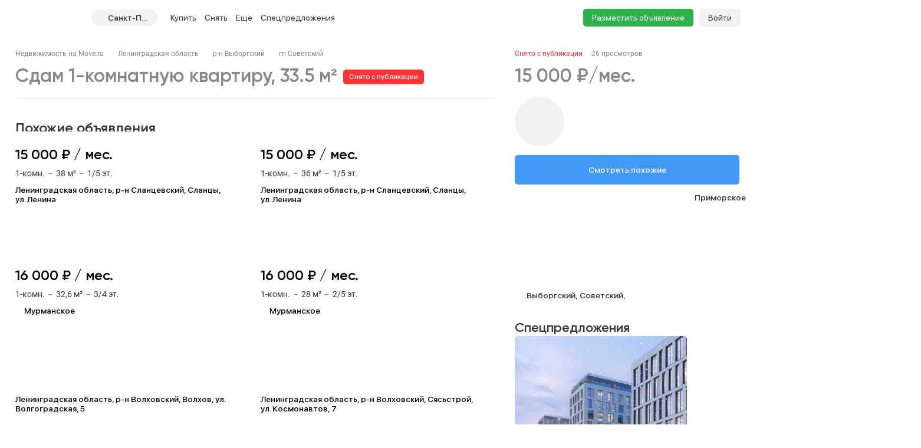

--- FILE ---
content_type: text/html; charset=utf-8
request_url: https://spb.move.ru/objects/sdaetsya_1-komnatnaya_kvartira_ploschadyu_335_kvm_leningradskaya_vyborgskiy_sovetskoe_sovetskiy_shkolnaya_ul_29_6909414982/
body_size: 115997
content:
<!DOCTYPE html><html lang="ru"><head><meta charset="UTF-8"><meta name="viewport" content="width=device-width,initial-scale=1"><meta name="format-detection" content="telephone=no"><meta name="format-detection" content="date=no"><meta name="format-detection" content="address=no"><meta name="format-detection" content="email=no"><title>1-комнатная квартира, 33.5 м², снять за 15000 руб, Советский | Move.Ru</title>
<meta name="description" content="Аренда однокомнатной квартиры в Советский за 15000 руб в месяц | База объявлений об аренде однокомнатной квартиры Советский на Move.Ru'">
<meta property="og:site_name" content="Недвижимость в России — продажа, покупка и аренда">
<meta property="og:type" content="website">
<meta property="og:locale" content="ru_RU">
<meta property="og:url" content>
<meta property="og:description" content="Аренда однокомнатной квартиры в Советский за 15000 руб в месяц | База объявлений об аренде однокомнатной квартиры Советский на Move.Ru'">
<meta property="og:title" content="1-комнатная квартира, 33.5 м², снять за 15000 руб, Советский | Move.Ru">
<meta property="og:image" content="https://static-data.move.ru/themes/v3/images/image-loading-card.jpg"><link rel="icon" type="image/png" href="/favicon.png"><noscript><link rel="stylesheet" href="/build/desktop/css/noscript.Ce7XOng7.css"></noscript><!--ssr-header-assets--><script>!function(e,t,a,n,r){e[n]=e[n]||[],e[n].push({"gtm.start":(new Date).getTime(),event:"gtm.js"});var g=t.getElementsByTagName(a)[0],m=t.createElement(a);m.async=!0,m.src="https://www.googletagmanager.com/gtm.js?id=GTM-WDWZXZ",g.parentNode.insertBefore(m,g)}(window,document,"script","dataLayer"),window.dataLayer=window.dataLayer||[]</script><script type="application/javascript">!function(e,t,n,s,a){e[n]=e[n]||[],a=t.getElementsByTagName("script")[0],(s=t.createElement("script")).type="text/javascript",s.src="//an.yandex.ru/system/context.js",s.async=!0,a.parentNode.insertBefore(s,a)}(this,this.document,"yandexContextAsyncCallbacks")</script><script type="module" crossorigin src="/build/desktop/js/app.C5vMXzuI.js"></script><link rel="modulepreload" crossorigin href="/build/desktop/js/chunk.vue.DPl_4RWk.js"><link rel="modulepreload" crossorigin href="/build/desktop/js/chunk.vendors.DX9L5tgu.js"><link rel="modulepreload" crossorigin href="/build/desktop/js/chunk.async-common.BDSjYOx1.js"><link rel="stylesheet" crossorigin href="/build/desktop/css/vendors.BitbpDb2.css"><link rel="stylesheet" crossorigin href="/build/desktop/css/async-common.BXesy5Kz.css"><link rel="stylesheet" crossorigin href="/build/desktop/css/app.PnwZbo5U.css"><link rel="modulepreload" crossorigin href="/build/desktop/js/chunk.card-objects.DHbHZsOe.js"><link rel="stylesheet" href="/build/desktop/css/card-objects.BwtAnzV4.css"><link rel="preload" href="/build/desktop/images/header-banner_desktop.jpg" as="image" type="image/jpeg"><link rel="preload" href="/build/desktop/images/header-banner_mobile.jpg" as="image" type="image/jpeg"><link rel="preload" href="/build/desktop/images/donstroy-promo.jpg" as="image" type="image/jpeg"><link rel="preload" href="/build/desktop/images/quiz-decor.png" as="image" type="image/png"><link rel="preload" href="/build/desktop/images/quiz-promo-image.jpg" as="image" type="image/jpeg"><link rel="preload" href="/build/desktop/images/quiz-form-key.png" as="image" type="image/png"><link rel="preload" href="/build/desktop/images/quiz-form-final.png" as="image" type="image/png"><link rel="preload" href="/build/desktop/images/map-placeholder.jpg" as="image" type="image/jpeg"></head><body><noscript><iframe src="https://www.googletagmanager.com/ns.html?id=GTM-WDWZXZ" height="0" width="0" style="display:none;visibility:hidden"></iframe></noscript><div class="app-container"><div id="app" class="app-container__app"><!--[--><div class="preloader__container_opaque one-column"><!--[--><!--]--><!--[--><!----><!----><div class="one-column-header one-column__header"><div class="one-column-header__placeholder"></div><div style="" class="one-column-header__container"><div class="one-column-header__container-clip"><div class="one-column-header__viewport_narrow one-column-header__viewport"><!----><!--[--><div class="one-column-header__menu"><a class="one-column-header__menu-button"><svg class="one-column-header__menu-icon"><use href="#hamburger-6d6438b8-sprite"></use></svg></a></div><a href="/" class="one-column-header__logo"><svg class="one-column-header__logo-addition"><use href="#logo-addition-ce3eda14-sprite"></use></svg><svg class="one-column-header__logo-icon"><use href="#logo-b4d85869-sprite"></use></svg></a><div class="region-select-widget one-column-header__region"><div class="region-select-widget__button"><svg class="region-select-widget__button-icon"><use href="#location-de4e0979-sprite"></use></svg><span class="region-select-widget__button-text">Санкт-Петербург</span></div></div><div class="one-column-header-links one-column-header__links"><ul class="one-column-header-links__nav"><!--[--><li class="one-column-header-links__nav-item"><a class="one-column-header-links__nav-link" href="/kvartiry/"><span class="one-column-header-links__nav-link-text">Купить</span><!----></a><div class="one-column-dropdown-menu one-column-header-links__dropdown-menu"><div class="one-column-dropdown-menu__fill"></div><div class="header-banner one-column-dropdown-menu__banner"><a class="header-banner__link" target="_blank" href="https://tracker.move.ru/1d00/15b8/e34/564bf3e8-b050-5228-ac8d-6466655093df"><div class="header-banner__viewport"><div class="header-banner__images"><div class="header-banner__image_mobile"></div><div class="header-banner__image"></div></div></div></a><div class="banner-pixel"><img class="banner-pixel__img" src="https://tracker.move.ru/1d00/15b8/e34/564bf3e8-b050-5228-ac8d-6466655093df/imp.gif" rel="nofollow" alt></div></div><div class="one-column-dropdown-menu__container"><!--[--><div class="one-column-dropdown-menu__column"><p class="one-column-dropdown-menu__column-title">Жилая</p><!--[--><div class="one-column-dropdown-menu__column-link-container"><a class="one-column-dropdown-menu__column-link" href="/kvartiry/prodazha_kvartiry_studii/" target="_self"><span>Студии</span><!----></a></div><div class="one-column-dropdown-menu__column-link-container"><a class="one-column-dropdown-menu__column-link" href="/kvartiry/prodazha_odnokomnatnih_kvartir/" target="_self"><span>1-комнатные</span><!----></a></div><div class="one-column-dropdown-menu__column-link-container"><a class="one-column-dropdown-menu__column-link" href="/kvartiry/prodazha_dvuhkomnatnih_kvartir/" target="_self"><span>2-комнатные</span><!----></a></div><div class="one-column-dropdown-menu__column-link-container"><a class="one-column-dropdown-menu__column-link" href="/kvartiry/prodazha_trehkomnatnih_kvartir/" target="_self"><span>3-комнатные</span><!----></a></div><div class="one-column-dropdown-menu__column-link-container"><a class="one-column-dropdown-menu__column-link" href="/kvartiry/prodazha_mnogokomnatnih_kvartir/" target="_self"><span>4+ комнатные</span><!----></a></div><div class="one-column-dropdown-menu__column-link-container"><a class="one-column-dropdown-menu__column-link" href="/komnaty/" target="_self"><span>Комнаты</span><!----></a></div><div class="one-column-dropdown-menu__column-link-container"><a class="one-column-dropdown-menu__column-link" href="/novostroyki/" target="_self"><span>Новостройки и ЖК</span><!----></a></div><!--]--></div><div class="one-column-dropdown-menu__column"><p class="one-column-dropdown-menu__column-title">Загородная</p><!--[--><div class="one-column-dropdown-menu__column-link-container"><a class="one-column-dropdown-menu__column-link" href="/prodazha_domov/" target="_self"><span>Дома, дачи</span><!----></a></div><div class="one-column-dropdown-menu__column-link-container"><a class="one-column-dropdown-menu__column-link" href="/prodazha_domov/prodazha_taunhausov/" target="_self"><span>Таунхаусы</span><!----></a></div><div class="one-column-dropdown-menu__column-link-container"><a class="one-column-dropdown-menu__column-link" href="/zemelnie_uchastki/" target="_self"><span>Земельные участки</span><!----></a></div><div class="one-column-dropdown-menu__column-link-container"><a class="one-column-dropdown-menu__column-link" href="/kottedzhnye_poselki/" target="_self"><span>Коттеджные поселки</span><!----></a></div><div class="one-column-dropdown-menu__column-link-container"><p class="one-column-dropdown-menu__column-split">Нежилая</p></div><div class="one-column-dropdown-menu__column-link-container"><a class="one-column-dropdown-menu__column-link" href="/garaji/" target="_self"><span>Гаражи</span><!----></a></div><div class="one-column-dropdown-menu__column-link-container"><a class="one-column-dropdown-menu__column-link" href="/garaji/prodazha_mashinomesta/" target="_self"><span>Машиноместа</span><!----></a></div><!--]--></div><div class="one-column-dropdown-menu__column"><p class="one-column-dropdown-menu__column-title">Коммерческая</p><!--[--><div class="one-column-dropdown-menu__column-link-container"><a class="one-column-dropdown-menu__column-link" href="/kommercheskaya_nedvijimost/prodazha_ofisov/" target="_self"><span>Офисы</span><!----></a></div><div class="one-column-dropdown-menu__column-link-container"><a class="one-column-dropdown-menu__column-link" href="/kommercheskaya_nedvijimost/prodazha_skladov/" target="_self"><span>Склады</span><!----></a></div><div class="one-column-dropdown-menu__column-link-container"><a class="one-column-dropdown-menu__column-link" href="/kommercheskaya_nedvijimost/prodazha_nezhilih_zdaniy/" target="_self"><span>Нежилые здания</span><!----></a></div><div class="one-column-dropdown-menu__column-link-container"><a class="one-column-dropdown-menu__column-link" href="/kommercheskaya_nedvijimost/prodazha_proizvodstvennih_pomescheniy/" target="_self"><span>Производство</span><!----></a></div><div class="one-column-dropdown-menu__column-link-container"><a class="one-column-dropdown-menu__column-link" href="/kommercheskaya_nedvijimost/prodazha_pomescheniy_svobodnogo_naznacheniya/" target="_self"><span>Свободного назначения</span><!----></a></div><div class="one-column-dropdown-menu__column-link-container"><a class="one-column-dropdown-menu__column-link" href="/kommercheskaya_nedvijimost/prodazha_otdelno_stoyaschih_zdaniy/" target="_self"><span>Отдельно стоящие</span><!----></a></div><!--]--></div><!--]--></div></div></li><li class="one-column-header-links__nav-item"><a class="one-column-header-links__nav-link" href="/arenda_kvartir/"><span class="one-column-header-links__nav-link-text">Снять</span><!----></a><div class="one-column-dropdown-menu one-column-header-links__dropdown-menu"><div class="one-column-dropdown-menu__fill"></div><!----><div class="one-column-dropdown-menu__container"><!--[--><div class="one-column-dropdown-menu__column"><p class="one-column-dropdown-menu__column-title">Долгосрочно</p><!--[--><div class="one-column-dropdown-menu__column-link-container"><a class="one-column-dropdown-menu__column-link" href="/arenda_kvartir/arenda_kvartiry_studii/" target="_self"><span>Студии</span><!----></a></div><div class="one-column-dropdown-menu__column-link-container"><a class="one-column-dropdown-menu__column-link" href="/arenda_kvartir/arenda_odnokomnatnih_kvartir/" target="_self"><span>1-комнатные</span><!----></a></div><div class="one-column-dropdown-menu__column-link-container"><a class="one-column-dropdown-menu__column-link" href="/arenda_kvartir/arenda_dvuhkomnatnih_kvartir/" target="_self"><span>2-комнатные</span><!----></a></div><div class="one-column-dropdown-menu__column-link-container"><a class="one-column-dropdown-menu__column-link" href="/arenda_kvartir/arenda_trehkomnatnih_kvartir/" target="_self"><span>3-комнатные</span><!----></a></div><div class="one-column-dropdown-menu__column-link-container"><a class="one-column-dropdown-menu__column-link" href="/arenda_kvartir/arenda_mnogokomnatnih_kvartir/" target="_self"><span>4+ комнатные</span><!----></a></div><div class="one-column-dropdown-menu__column-link-container"><a class="one-column-dropdown-menu__column-link" href="/arenda_komnat/" target="_self"><span>Комнаты</span><!----></a></div><div class="one-column-dropdown-menu__column-link-container"><p class="one-column-dropdown-menu__column-split">Загородная</p></div><div class="one-column-dropdown-menu__column-link-container"><a class="one-column-dropdown-menu__column-link" href="/arenda_domov/" target="_self"><span>Дома, дачи</span><!----></a></div><div class="one-column-dropdown-menu__column-link-container"><a class="one-column-dropdown-menu__column-link" href="/arenda_domov/arenda_taunhausov/" target="_self"><span>Таунхаусы</span><!----></a></div><div class="one-column-dropdown-menu__column-link-container"><a class="one-column-dropdown-menu__column-link" href="/arenda_zemelnih_uchastkov/" target="_self"><span>Земельные участки</span><!----></a></div><div class="one-column-dropdown-menu__column-link-container"><a class="one-column-dropdown-menu__column-link" href="/arenda_domov/arenda_kottedzhey/" target="_self"><span>Коттеджные посёлки</span><!----></a></div><!--]--></div><div class="one-column-dropdown-menu__column"><p class="one-column-dropdown-menu__column-title">Посуточно</p><!--[--><div class="one-column-dropdown-menu__column-link-container"><a class="one-column-dropdown-menu__column-link" href="/kvartiry_na_sutki/apartamenti_na_sutki/" target="_self"><span>Апартаменты</span><!----></a></div><div class="one-column-dropdown-menu__column-link-container"><a class="one-column-dropdown-menu__column-link" href="/kvartiry_na_sutki/kvartiry_studii_na_sutki/" target="_self"><span>Студии</span><!----></a></div><div class="one-column-dropdown-menu__column-link-container"><a class="one-column-dropdown-menu__column-link" href="/kvartiry_na_sutki/odnokomnatnie_kvartiry_na_sutki/" target="_self"><span>1-комнатные</span><!----></a></div><div class="one-column-dropdown-menu__column-link-container"><a class="one-column-dropdown-menu__column-link" href="/kvartiry_na_sutki/dvuhkomnatnie_kvartiry_na_sutki/" target="_self"><span>2-комнатные</span><!----></a></div><div class="one-column-dropdown-menu__column-link-container"><a class="one-column-dropdown-menu__column-link" href="/kvartiry_na_sutki/trehkomnatnie_kvartiry_na_sutki/" target="_self"><span>3-комнатные</span><!----></a></div><div class="one-column-dropdown-menu__column-link-container"><a class="one-column-dropdown-menu__column-link" href="/kotedji_na_sutki/arenda_doma_na_sutki/" target="_self"><span>Коттеджи, дома</span><!----></a></div><!--]--></div><div class="one-column-dropdown-menu__column"><p class="one-column-dropdown-menu__column-title">Коммерческая</p><!--[--><div class="one-column-dropdown-menu__column-link-container"><a class="one-column-dropdown-menu__column-link" href="/arenda_kommercheskoy_nedvizhimosti/arenda_ofisov/" target="_self"><span>Офисы</span><!----></a></div><div class="one-column-dropdown-menu__column-link-container"><a class="one-column-dropdown-menu__column-link" href="/arenda_kommercheskoy_nedvizhimosti/arenda_skladov/" target="_self"><span>Склады</span><!----></a></div><div class="one-column-dropdown-menu__column-link-container"><a class="one-column-dropdown-menu__column-link" href="/arenda_kommercheskoy_nedvizhimosti/arenda_nezhilih_zdaniy/" target="_self"><span>Нежилые здания</span><!----></a></div><div class="one-column-dropdown-menu__column-link-container"><a class="one-column-dropdown-menu__column-link" href="/arenda_kommercheskoy_nedvizhimosti/arenda_proizvodstvennih_pomescheniy/" target="_self"><span>Производство</span><!----></a></div><div class="one-column-dropdown-menu__column-link-container"><a class="one-column-dropdown-menu__column-link" href="/arenda_kommercheskoy_nedvizhimosti/arenda_pomescheniy_svobodnogo_naznacheniya/" target="_self"><span>Свободного назначения</span><!----></a></div><div class="one-column-dropdown-menu__column-link-container"><a class="one-column-dropdown-menu__column-link" href="/arenda_kommercheskoy_nedvizhimosti/arenda_otdelno_stoyaschih_zdaniy/" target="_self"><span>Отдельно стоящие</span><!----></a></div><!--]--></div><!--]--></div></div></li><li class="one-column-header-links__nav-item one-column-header-links__nav-item_hidden-max-1279"><a class="one-column-header-links__nav-link" href="/novostroyki/"><span class="one-column-header-links__nav-link-text">Новостройки</span><!----></a><div class="one-column-dropdown-menu one-column-header-links__dropdown-menu"><div class="one-column-dropdown-menu__fill"></div><div class="header-banner one-column-dropdown-menu__banner"><a class="header-banner__link" target="_blank" href="https://tracker.move.ru/1d00/15b8/e34/564bf3e8-b050-5228-ac8d-6466655093df"><div class="header-banner__viewport"><div class="header-banner__images"><div class="header-banner__image_mobile"></div><div class="header-banner__image"></div></div></div></a><div class="banner-pixel"><img class="banner-pixel__img" src="https://tracker.move.ru/1d00/15b8/e34/564bf3e8-b050-5228-ac8d-6466655093df/imp.gif" rel="nofollow" alt></div></div><div class="one-column-dropdown-menu__single"><!--[--><div class="one-column-dropdown-menu__single-item-container"><a class="one-column-dropdown-menu__single-item" href="/kvartiry_v_novostroykah/" target="_self">Квартиры</a></div><div class="one-column-dropdown-menu__single-item-container"><a class="one-column-dropdown-menu__single-item" href="/kvartiry_v_novostroykah/max_price_5000000/" target="_self">Новостройки до 5 млн</a></div><div class="one-column-dropdown-menu__single-item-container"><a class="one-column-dropdown-menu__single-item" href="/novostroyki/" target="_self">Каталог ЖК и новостроек</a></div><div class="one-column-dropdown-menu__single-item-container"><a class="one-column-dropdown-menu__single-item" href="/novostroyki/novostroyki_biznes_klassa/" target="_self">Бизнес-класс</a></div><div class="one-column-dropdown-menu__single-item-container"><a class="one-column-dropdown-menu__single-item" href="/novostroyki/dom_sdan/" target="_self">Сданные объекты</a></div><div class="one-column-dropdown-menu__single-item-container"><a class="one-column-dropdown-menu__single-item" href="/elite_novostroyki/" target="_self">Элитные ЖК в Москве</a></div><div class="one-column-dropdown-menu__single-item-container"><a class="one-column-dropdown-menu__single-item" href="/novostroyki/sdacha_v_2025/" target="_self">Новостройки 2025 года</a></div><div class="one-column-dropdown-menu__single-item-container"><a class="one-column-dropdown-menu__single-item" href="/novostroyki/sdacha_v_2026/" target="_self">Новостройки 2026 года</a></div><div class="one-column-dropdown-menu__single-item-container"><a class="one-column-dropdown-menu__single-item" href="/kottedzhnye_poselki/" target="_self">Коттеджные посёлки</a></div><div class="one-column-dropdown-menu__single-item-container"><div class="one-column-dropdown-menu__single-item-new"><a class="one-column-dropdown-menu__single-overlay" target="_self"></a><p class="one-column-dropdown-menu__single-item">Подбор за 5 мин</p><svg class="one-column-dropdown-menu__single-pin"><use href="#menu_pin-6962fdcc-sprite"></use></svg></div></div><div class="one-column-dropdown-menu__single-item-container"><a class="one-column-dropdown-menu__single-item" href="/companies/developers/" target="_self">Застройщики</a></div><!--]--></div></div></li><li class="one-column-header-links__nav-item one-column-header-links__nav-item_hidden-max-1279"><a class="one-column-header-links__nav-link" href="/kommercheskaya_nedvijimost/"><span class="one-column-header-links__nav-link-text">Коммерческая</span><!----></a><div class="one-column-dropdown-menu one-column-header-links__dropdown-menu"><div class="one-column-dropdown-menu__fill"></div><!----><div class="one-column-dropdown-menu__single"><!--[--><div class="one-column-dropdown-menu__single-item-container"><a class="one-column-dropdown-menu__single-item" href="/kommercheskaya_nedvijimost/prodazha_ofisov/" target="_self">Офисы</a></div><div class="one-column-dropdown-menu__single-item-container"><a class="one-column-dropdown-menu__single-item" href="/kommercheskaya_nedvijimost/prodazha_pomescheniy_svobodnogo_naznacheniya/" target="_self">Свободного назначения</a></div><div class="one-column-dropdown-menu__single-item-container"><a class="one-column-dropdown-menu__single-item" href="/kommercheskaya_nedvijimost/prodazha_skladov/" target="_self">Склады</a></div><div class="one-column-dropdown-menu__single-item-container"><a class="one-column-dropdown-menu__single-item" href="/kommercheskaya_nedvijimost/prodazha_otdelno_stoyaschih_zdaniy/" target="_self">Отдельное стоящие</a></div><div class="one-column-dropdown-menu__single-item-container"><a class="one-column-dropdown-menu__single-item" href="/kommercheskaya_nedvijimost/prodazha_nezhilih_zdaniy/" target="_self">Нежилые здания</a></div><div class="one-column-dropdown-menu__single-item-container"><a class="one-column-dropdown-menu__single-item" href="/business_centers/" target="_self">Каталог бизнес-центров</a></div><div class="one-column-dropdown-menu__single-item-container"><a class="one-column-dropdown-menu__single-item" href="/kommercheskaya_nedvijimost/prodazha_proizvodstvennih_pomescheniy/" target="_self">Производство</a></div><!--]--></div></div></li><li class="one-column-header-links__nav-item one-column-header-links__nav-item_hidden-min-1280 menu__item__overflow"><a class="one-column-header-links__nav-link"><span class="one-column-header-links__nav-link-text">Еще</span><!----></a><div class="one-column-dropdown-menu one-column-header-links__dropdown-menu"><div class="one-column-dropdown-menu__fill"></div><!----><div class="one-column-dropdown-menu__container"><!--[--><div class="one-column-dropdown-menu__column"><p class="one-column-dropdown-menu__column-title">Новостройки</p><!--[--><div class="one-column-dropdown-menu__column-link-container"><a class="one-column-dropdown-menu__column-link" href="/kvartiry_v_novostroykah/" target="_self"><span>Квартиры</span><!----></a></div><div class="one-column-dropdown-menu__column-link-container"><a class="one-column-dropdown-menu__column-link" href="/kvartiry_v_novostroykah/max_price_5000000/" target="_self"><span>Новостройки до 5 млн</span><!----></a></div><div class="one-column-dropdown-menu__column-link-container"><a class="one-column-dropdown-menu__column-link" href="/novostroyki/" target="_self"><span>Каталог ЖК и новостроек</span><!----></a></div><div class="one-column-dropdown-menu__column-link-container"><a class="one-column-dropdown-menu__column-link" href="/novostroyki/novostroyki_biznes_klassa/" target="_self"><span>Бизнес-класс</span><!----></a></div><div class="one-column-dropdown-menu__column-link-container"><a class="one-column-dropdown-menu__column-link" href="/novostroyki/dom_sdan/" target="_self"><span>Сданные объекты</span><!----></a></div><div class="one-column-dropdown-menu__column-link-container"><a class="one-column-dropdown-menu__column-link" href="/elite_novostroyki/" target="_self"><span>Элитные ЖК в Москве</span><!----></a></div><div class="one-column-dropdown-menu__column-link-container"><a class="one-column-dropdown-menu__column-link" href="/novostroyki/sdacha_v_2025/" target="_self"><span>Новостройки 2025 года</span><!----></a></div><div class="one-column-dropdown-menu__column-link-container"><a class="one-column-dropdown-menu__column-link" href="/novostroyki/sdacha_v_2026/" target="_self"><span>Новостройки 2026 года</span><!----></a></div><div class="one-column-dropdown-menu__column-link-container"><a class="one-column-dropdown-menu__column-link" href="/kottedzhnye_poselki/" target="_self"><span>Коттеджные посёлки</span><!----></a></div><div class="one-column-dropdown-menu__column-link-container"><p class="one-column-dropdown-menu__column-split">Подбор за 5 мин</p></div><div class="one-column-dropdown-menu__column-link-container"><a class="one-column-dropdown-menu__column-link" href="/companies/developers/" target="_self"><span>Застройщики</span><!----></a></div><!--]--></div><div class="one-column-dropdown-menu__column"><p class="one-column-dropdown-menu__column-title">Коммерческая</p><!--[--><div class="one-column-dropdown-menu__column-link-container"><a class="one-column-dropdown-menu__column-link" href="/kommercheskaya_nedvijimost/prodazha_ofisov/" target="_self"><span>Офисы</span><!----></a></div><div class="one-column-dropdown-menu__column-link-container"><a class="one-column-dropdown-menu__column-link" href="/kommercheskaya_nedvijimost/prodazha_skladov/" target="_self"><span>Склады</span><!----></a></div><div class="one-column-dropdown-menu__column-link-container"><a class="one-column-dropdown-menu__column-link" href="/kommercheskaya_nedvijimost/prodazha_nezhilih_zdaniy/" target="_self"><span>Нежилые здания</span><!----></a></div><div class="one-column-dropdown-menu__column-link-container"><a class="one-column-dropdown-menu__column-link" href="/kommercheskaya_nedvijimost/prodazha_proizvodstvennih_pomescheniy/" target="_self"><span>Производство</span><!----></a></div><div class="one-column-dropdown-menu__column-link-container"><a class="one-column-dropdown-menu__column-link" href="/kommercheskaya_nedvijimost/prodazha_pomescheniy_svobodnogo_naznacheniya/" target="_self"><span>Свободного назначения</span><!----></a></div><div class="one-column-dropdown-menu__column-link-container"><a class="one-column-dropdown-menu__column-link" href="/kommercheskaya_nedvijimost/prodazha_otdelno_stoyaschih_zdaniy/" target="_self"><span>Отдельное стоящие</span><!----></a></div><div class="one-column-dropdown-menu__column-link-container"><p class="one-column-dropdown-menu__column-split">Сервисы</p></div><div class="one-column-dropdown-menu__column-link-container"><div class="one-column-dropdown-menu__column-highlight"><a class="one-column-dropdown-menu__column-link" href="/specpredlozheniya/" target="_self">Спецпредложения</a><svg class="one-column-dropdown-menu__column-highlight-icon"><use href="#highlight-c985aef9-sprite"></use></svg></div></div><div class="one-column-dropdown-menu__column-link-container"><a class="one-column-dropdown-menu__column-link" href="https://yadoma-realty.ru/" target="_blank"><span>Агентство Я ДОМА</span><!----></a></div><div class="one-column-dropdown-menu__column-link-container"><p class="one-column-dropdown-menu__column-split">Подобрать новостройку</p></div><div class="one-column-dropdown-menu__column-link-container"><a class="one-column-dropdown-menu__column-link" href="/ask_question/" target="_self"><span>Консультации по недвижимости</span><!----></a></div><div class="one-column-dropdown-menu__column-link-container"><a class="one-column-dropdown-menu__column-link" href="https://move.ru/xml-format/" target="_blank"><span>Пакетное размещение</span><!----></a></div><div class="one-column-dropdown-menu__column-link-container"><a class="one-column-dropdown-menu__column-link" href="/kalkulyator-ipoteki/" target="_self"><span>Ипотечный калькулятор</span><!----></a></div><!--]--></div><div class="one-column-dropdown-menu__column"><p class="one-column-dropdown-menu__column-title">Медиа</p><!--[--><div class="one-column-dropdown-menu__column-link-container"><a class="one-column-dropdown-menu__column-link" href="https://t.me/moverealty" target="_blank"><span>Наш телеграм-канал</span><svg class="one-column-dropdown-menu__column-custom-icon one-column-dropdown-menu__column-custom-icon_telegram"><use href="#telegram-1-sprite"></use></svg></a></div><div class="one-column-dropdown-menu__column-link-container"><a class="one-column-dropdown-menu__column-link" href="//move.ru/news/" target="_self"><span>Новости</span><!----></a></div><div class="one-column-dropdown-menu__column-link-container"><a class="one-column-dropdown-menu__column-link" href="//move.ru/articles/" target="_self"><span>Статьи</span><!----></a></div><div class="one-column-dropdown-menu__column-link-container"><a class="one-column-dropdown-menu__column-link" href="/advertise/" target="_self"><span>Реклама на сайте</span><!----></a></div><div class="one-column-dropdown-menu__column-link-container"><a class="one-column-dropdown-menu__column-link" href="//move.ru/feedback/" target="_self"><span>Обратная связь</span><!----></a></div><div class="one-column-dropdown-menu__column-link-container"><p class="one-column-dropdown-menu__column-split">События</p></div><div class="one-column-dropdown-menu__column-link-container"><a class="one-column-dropdown-menu__column-link" href="https://moverealtyawards.ru/" target="_blank"><span>Move Realty Awards</span><!----></a></div><!--]--></div><!--]--></div></div></li><li class="one-column-header-links__nav-item one-column-header-links__nav-item_hidden-max-1279"><a class="one-column-header-links__nav-link"><span class="one-column-header-links__nav-link-text">Полезное</span><!----></a><div class="one-column-dropdown-menu one-column-header-links__dropdown-menu"><div class="one-column-dropdown-menu__fill"></div><!----><div class="one-column-dropdown-menu__container"><!--[--><div class="one-column-dropdown-menu__column"><p class="one-column-dropdown-menu__column-title">Сервисы</p><!--[--><div class="one-column-dropdown-menu__column-link-container"><a class="one-column-dropdown-menu__column-link" href="https://yadoma-realty.ru/" target="_blank"><span>Агентство Я ДОМА</span><!----></a></div><div class="one-column-dropdown-menu__column-link-container"><p class="one-column-dropdown-menu__column-split">Подобрать новостройку</p></div><div class="one-column-dropdown-menu__column-link-container"><a class="one-column-dropdown-menu__column-link" href="/ask_question/" target="_self"><span>Консультации по недвижимости</span><!----></a></div><div class="one-column-dropdown-menu__column-link-container"><a class="one-column-dropdown-menu__column-link" href="https://move.ru/xml-format/" target="_blank"><span>Пакетное размещение</span><!----></a></div><div class="one-column-dropdown-menu__column-link-container"><a class="one-column-dropdown-menu__column-link" href="/kalkulyator-ipoteki/" target="_self"><span>Ипотечный калькулятор</span><!----></a></div><!--]--></div><div class="one-column-dropdown-menu__column"><p class="one-column-dropdown-menu__column-title">Медиа</p><!--[--><div class="one-column-dropdown-menu__column-link-container"><a class="one-column-dropdown-menu__column-link" href="https://t.me/moverealty" target="_blank"><span>Наш телеграм-канал</span><svg class="one-column-dropdown-menu__column-custom-icon one-column-dropdown-menu__column-custom-icon_telegram"><use href="#telegram-1-sprite"></use></svg></a></div><div class="one-column-dropdown-menu__column-link-container"><a class="one-column-dropdown-menu__column-link" href="//move.ru/news/" target="_self"><span>Новости</span><!----></a></div><div class="one-column-dropdown-menu__column-link-container"><a class="one-column-dropdown-menu__column-link" href="//move.ru/articles/" target="_self"><span>Статьи</span><!----></a></div><div class="one-column-dropdown-menu__column-link-container"><a class="one-column-dropdown-menu__column-link" href="/advertise/" target="_self"><span>Реклама на сайте</span><!----></a></div><div class="one-column-dropdown-menu__column-link-container"><a class="one-column-dropdown-menu__column-link" href="//move.ru/feedback/" target="_self"><span>Обратная связь</span><!----></a></div><!--]--></div><div class="one-column-dropdown-menu__column"><p class="one-column-dropdown-menu__column-title">События</p><!--[--><div class="one-column-dropdown-menu__column-link-container"><a class="one-column-dropdown-menu__column-link" href="https://moverealtyawards.ru/" target="_blank"><span>Move Realty Awards</span><!----></a></div><!--]--></div><!--]--></div></div></li><li class="one-column-header-links__nav-item one-column-header-links__nav-item_hidden-max-991 one-column-header-links__nav-item_with-highlight"><a class="one-column-header-links__nav-link" href="/specpredlozheniya/"><span class="one-column-header-links__nav-link-text">Спецпредложения</span><svg class="one-column-header-links__nav-highlight-icon"><use href="#highlight-c985aef9-sprite"></use></svg></a><!----></li><!--]--><!----><li class="one-column-header-links__overlay"></li></ul></div><div class="one-column-header__right"><a class="one-column-header__favorite" href="/favorites/" rel="nofollow"><svg class="one-column-header__favorite-icon"><use href="#favorite-1-82ff7943-sprite"></use></svg></a><a class="one-column-header__advertise" href="/add_notice">Разместить объявление</a><div class="one-column-auth one-column-header__auth"><a class="one-column-auth__login" href="/user/login">Войти</a></div></div><!--]--></div></div></div><!--teleport start--><!--teleport end--><div class="region-select-modal"><!--teleport start--><!--teleport end--></div></div><div class="preloader__container_opaque one-column__body"><!--[--><!--]--><!--[--><!--[--><div class="card-objects-header"><div class="card-objects-header__viewport"><div class="card-objects-header__main"><div class="card-objects-header__heading"><span class="card-objects-header__title_inactive card-objects-header__title">1-комн. квартира 33.5 м², 4/5 эт.</span><span class="card-objects-header__removed"> Снято с публикации </span></div><div class="card-objects-price card-objects-price_inactive card-objects-header__price"><div class="card-objects-price__main"><span class="card-objects-price__main-price">15 000 ₽/мес.</span><!----></div><!----><!----></div></div><div class="card-objects-header__secondary"><div class="base-tabs card-objects-header__anchors"><ul class="base-tabs__list"><!--[--><li class="base-tabs__tab_active base-tabs__tab"><span class="base-tabs__tab-text">Похожие объявления</span></li><li class="base-tabs__tab"><span class="base-tabs__tab-text">Описание</span></li><li class="base-tabs__tab"><span class="base-tabs__tab-text">Расположение</span></li><li class="base-tabs__tab"><span class="base-tabs__tab-text">Контакты</span></li><!--]--></ul></div><div class="card-objects-header__secondary-right"><div class="card-objects-header__buttons"><!----><!----><!----></div><a class="base-link card-objects-to-similar-button card-objects-header__to-similar-button" href="https://spb.move.ru/arenda_kvartir/arenda_odnokomnatnih_kvartir/?subcategory=1&amp;region_codes=47&amp;price_max=16500&amp;price_min=13500" target="_blank">Смотреть похожие</a></div></div></div></div><div class="card-objects card-objects_inactive"><!----><!----><div class="card-objects__container"><div class="card-objects__header"><div class="breadcrumbs card-objects__breadcrumbs"><div class="el-breadcrumb" aria-label="Хлебные крошки" role="navigation"><!--[--><!--[--><span class="el-breadcrumb__item"><span class="el-breadcrumb__inner" role="link"><!--[--><a class="base-link breadcrumbs__item" href="/">Недвижимость на Move.ru</a><!--]--></span><i class="el-icon el-breadcrumb__separator" style=""><!--[--><svg><use href="#separator-b9b1ad85-sprite"></use></svg><!--]--></i></span><span class="el-breadcrumb__item"><span class="el-breadcrumb__inner" role="link"><!--[--><a class="base-link breadcrumbs__item" href="https://spb.move.ru/leningradskaya_oblast/arenda_kvartir/arenda_odnokomnatnih_kvartir/">Ленинградская область</a><!--]--></span><i class="el-icon el-breadcrumb__separator" style=""><!--[--><svg><use href="#separator-b9b1ad85-sprite"></use></svg><!--]--></i></span><span class="el-breadcrumb__item"><span class="el-breadcrumb__inner" role="link"><!--[--><a class="base-link breadcrumbs__item" href="https://spb.move.ru/vyborg-reg/arenda_kvartir/arenda_odnokomnatnih_kvartir/">р-н Выборгский</a><!--]--></span><i class="el-icon el-breadcrumb__separator" style=""><!--[--><svg><use href="#separator-b9b1ad85-sprite"></use></svg><!--]--></i></span><span class="el-breadcrumb__item"><span class="el-breadcrumb__inner" role="link"><!--[--><a class="base-link breadcrumbs__item" href="https://spb.move.ru/sovetskiy_242682/arenda_kvartir/arenda_odnokomnatnih_kvartir/">гп Советский</a><!--]--></span><i class="el-icon el-breadcrumb__separator" style=""><!--[--><svg><use href="#separator-b9b1ad85-sprite"></use></svg><!--]--></i></span><!--]--><!--]--></div></div><div class="card-meta card-objects__meta"><div class="card-objects__meta-viewport card-meta__viewport"><!--[--><!--[--><!--[--><span class="card-meta__item card-meta__item_inactive">Снято с публикации</span><svg class="card-meta__split"><use href="#separator-b9b1ad85-sprite"></use></svg><!--]--><!--]--><!--[--><!--[--><span class="card-meta__item">26 просмотров</span><svg class="card-meta__split"><use href="#separator-b9b1ad85-sprite"></use></svg><!--]--><!--]--><!--]--></div></div></div><div class="card-objects__main"><div class="card-objects__left"><div class="card-objects__title-container"><h1 class="card-objects__title">Сдам 1-комнатную квартиру, 33.5 м²</h1><span class="card-objects__inactive-badge">Снято с публикации</span></div><!----><div id="similar" class="card-objects__section"><h2 class="card-objects__section-title">Похожие&nbsp;объявления</h2><div class="card-objects-similar card-objects__similar-offers"><div class="card-objects-similar__similar-items"><!--[--><div class="objects-compact-item card-objects-similar__similar-item" extra-body-class="card-objects-similar__similar-item-body"><div class="objects-compact-item__viewport"><div class="objects-compact-item__image-viewport"><!--[--><div class="lazy-blur-image card-objects-similar__similar-item-image"><!----></div><!--]--><!----></div><div class="objects-compact-item__data-viewport"><a class="objects-compact-item__favorite-button"><svg class="objects-compact-item__favorite-icon"><use href="#favorite-9d78cdd4-sprite"></use></svg><svg class="objects-compact-item__favorite-minus-icon"><use href="#favorite-minus-23164ecb-sprite"></use></svg></a><div class="objects-compact-item__data"><div class="objects-compact-item__price-viewport"><div class="objects-compact-item__price"><p class="objects-compact-item__price-text">15 000 ₽ / мес.</p><!----></div><!----></div><div class="objects-compact-item__specifications-viewport"><ul class="objects-compact-item__specifications"><!--[--><!--[--><!----><li class="objects-compact-item__specification">1-комн.</li><!--]--><!--[--><li class="objects-compact-item__specification-delimiter">–</li><li class="objects-compact-item__specification">38 м²</li><!--]--><!--[--><li class="objects-compact-item__specification-delimiter">–</li><li class="objects-compact-item__specification">1/5 эт.</li><!--]--><!--]--></ul></div><!----><div class="objects-compact-item__geo-viewport"><!----><h4 class="objects-compact-item__address-viewport"><!----><a class="base-link objects-compact-item__address-text-link" title="Сдаём квартиру Ленинградская область, р-н Сланцевский, Сланцы, ул. Ленина" target="_blank" href="https://spb.move.ru/objects/slancy_ulica_lenina_9278723418/">Ленинградская область, р-н Сланцевский, Сланцы, ул. Ленина</a></h4></div></div></div><div class="objects-compact-item__expired-viewport"><svg class="objects-compact-item__expired-icon"><use href="#clock-38ee0cba-sprite"></use></svg><span class="objects-compact-item__expired-text">Объявление снято</span></div><a class="objects-compact-item__similar-button">Похожие</a></div><a class="base-link objects-compact-item__link" target="_blank" href="https://spb.move.ru/objects/slancy_ulica_lenina_9278723418/"></a></div><div class="objects-compact-item card-objects-similar__similar-item" extra-body-class="card-objects-similar__similar-item-body"><div class="objects-compact-item__viewport"><div class="objects-compact-item__image-viewport"><!--[--><div class="lazy-blur-image card-objects-similar__similar-item-image"><!----></div><!--]--><!----></div><div class="objects-compact-item__data-viewport"><a class="objects-compact-item__favorite-button"><svg class="objects-compact-item__favorite-icon"><use href="#favorite-9d78cdd4-sprite"></use></svg><svg class="objects-compact-item__favorite-minus-icon"><use href="#favorite-minus-23164ecb-sprite"></use></svg></a><div class="objects-compact-item__data"><div class="objects-compact-item__price-viewport"><div class="objects-compact-item__price"><p class="objects-compact-item__price-text">15 000 ₽ / мес.</p><!----></div><!----></div><div class="objects-compact-item__specifications-viewport"><ul class="objects-compact-item__specifications"><!--[--><!--[--><!----><li class="objects-compact-item__specification">1-комн.</li><!--]--><!--[--><li class="objects-compact-item__specification-delimiter">–</li><li class="objects-compact-item__specification">36 м²</li><!--]--><!--[--><li class="objects-compact-item__specification-delimiter">–</li><li class="objects-compact-item__specification">1/5 эт.</li><!--]--><!--]--></ul></div><!----><div class="objects-compact-item__geo-viewport"><!----><h4 class="objects-compact-item__address-viewport"><!----><a class="base-link objects-compact-item__address-text-link" title="Сдаём квартиру Ленинградская область, р-н Сланцевский, Сланцы, ул. Ленина" target="_blank" href="https://spb.move.ru/objects/slancy_ulica_lenina_9278787826/">Ленинградская область, р-н Сланцевский, Сланцы, ул. Ленина</a></h4></div></div></div><div class="objects-compact-item__expired-viewport"><svg class="objects-compact-item__expired-icon"><use href="#clock-38ee0cba-sprite"></use></svg><span class="objects-compact-item__expired-text">Объявление снято</span></div><a class="objects-compact-item__similar-button">Похожие</a></div><a class="base-link objects-compact-item__link" target="_blank" href="https://spb.move.ru/objects/slancy_ulica_lenina_9278787826/"></a></div><div class="objects-compact-item card-objects-similar__similar-item" extra-body-class="card-objects-similar__similar-item-body"><div class="objects-compact-item__viewport"><div class="objects-compact-item__image-viewport"><!--[--><div class="lazy-blur-image card-objects-similar__similar-item-image"><!----></div><!--]--><!----></div><div class="objects-compact-item__data-viewport"><a class="objects-compact-item__favorite-button"><svg class="objects-compact-item__favorite-icon"><use href="#favorite-9d78cdd4-sprite"></use></svg><svg class="objects-compact-item__favorite-minus-icon"><use href="#favorite-minus-23164ecb-sprite"></use></svg></a><div class="objects-compact-item__data"><div class="objects-compact-item__price-viewport"><div class="objects-compact-item__price"><p class="objects-compact-item__price-text">16 000 ₽ / мес.</p><!----></div><!----></div><div class="objects-compact-item__specifications-viewport"><ul class="objects-compact-item__specifications"><!--[--><!--[--><!----><li class="objects-compact-item__specification">1-комн.</li><!--]--><!--[--><li class="objects-compact-item__specification-delimiter">–</li><li class="objects-compact-item__specification">32,6 м²</li><!--]--><!--[--><li class="objects-compact-item__specification-delimiter">–</li><li class="objects-compact-item__specification">3/4 эт.</li><!--]--><!--]--></ul></div><!----><div class="objects-compact-item__geo-viewport"><div class="objects-compact-item__stations-viewport"><ul class="objects-compact-item__stations"><li class="objects-compact-item__station"><svg style="fill:#86868b;" class="objects-compact-item__station-icon"><use href="#road-2857fe2e-sprite"></use></svg><span class="objects-compact-item__station-text">Мурманское </span><!----><!----><!----></li></ul><!----></div><h4 class="objects-compact-item__address-viewport"><!----><a class="base-link objects-compact-item__address-text-link" title="Сдаём квартиру Ленинградская область, р-н Волховский, Волхов, ул. Волгоградская, 5" target="_blank" href="https://spb.move.ru/objects/sdaetsya_1-komnatnaya_kvartira_ploschadyu_326_kvm_leningradskaya_oblast_volhovskiy_rayon_volhov_9287923745/">Ленинградская область, р-н Волховский, Волхов, ул. Волгоградская, 5</a></h4></div></div></div><div class="objects-compact-item__expired-viewport"><svg class="objects-compact-item__expired-icon"><use href="#clock-38ee0cba-sprite"></use></svg><span class="objects-compact-item__expired-text">Объявление снято</span></div><a class="objects-compact-item__similar-button">Похожие</a></div><a class="base-link objects-compact-item__link" target="_blank" href="https://spb.move.ru/objects/sdaetsya_1-komnatnaya_kvartira_ploschadyu_326_kvm_leningradskaya_oblast_volhovskiy_rayon_volhov_9287923745/"></a></div><div class="objects-compact-item card-objects-similar__similar-item" extra-body-class="card-objects-similar__similar-item-body"><div class="objects-compact-item__viewport"><div class="objects-compact-item__image-viewport"><!--[--><div class="lazy-blur-image card-objects-similar__similar-item-image"><!----></div><!--]--><!----></div><div class="objects-compact-item__data-viewport"><a class="objects-compact-item__favorite-button"><svg class="objects-compact-item__favorite-icon"><use href="#favorite-9d78cdd4-sprite"></use></svg><svg class="objects-compact-item__favorite-minus-icon"><use href="#favorite-minus-23164ecb-sprite"></use></svg></a><div class="objects-compact-item__data"><div class="objects-compact-item__price-viewport"><div class="objects-compact-item__price"><p class="objects-compact-item__price-text">16 000 ₽ / мес.</p><!----></div><!----></div><div class="objects-compact-item__specifications-viewport"><ul class="objects-compact-item__specifications"><!--[--><!--[--><!----><li class="objects-compact-item__specification">1-комн.</li><!--]--><!--[--><li class="objects-compact-item__specification-delimiter">–</li><li class="objects-compact-item__specification">28 м²</li><!--]--><!--[--><li class="objects-compact-item__specification-delimiter">–</li><li class="objects-compact-item__specification">2/5 эт.</li><!--]--><!--]--></ul></div><!----><div class="objects-compact-item__geo-viewport"><div class="objects-compact-item__stations-viewport"><ul class="objects-compact-item__stations"><li class="objects-compact-item__station"><svg style="fill:#86868b;" class="objects-compact-item__station-icon"><use href="#road-2857fe2e-sprite"></use></svg><span class="objects-compact-item__station-text">Мурманское </span><!----><!----><!----></li></ul><!----></div><h4 class="objects-compact-item__address-viewport"><!----><a class="base-link objects-compact-item__address-text-link" title="Сдаём квартиру Ленинградская область, р-н Волховский, Сясьстрой, ул. Космонавтов, 7" target="_blank" href="https://spb.move.ru/objects/sdaetsya_1-komnatnaya_kvartira_ploschadyu_28_kvm_leningradskaya_oblast_volhovskiy_rayon_syasstroy_9284370836/">Ленинградская область, р-н Волховский, Сясьстрой, ул. Космонавтов, 7</a></h4></div></div></div><div class="objects-compact-item__expired-viewport"><svg class="objects-compact-item__expired-icon"><use href="#clock-38ee0cba-sprite"></use></svg><span class="objects-compact-item__expired-text">Объявление снято</span></div><a class="objects-compact-item__similar-button">Похожие</a></div><a class="base-link objects-compact-item__link" target="_blank" href="https://spb.move.ru/objects/sdaetsya_1-komnatnaya_kvartira_ploschadyu_28_kvm_leningradskaya_oblast_volhovskiy_rayon_syasstroy_9284370836/"></a></div><div class="objects-compact-item card-objects-similar__similar-item" extra-body-class="card-objects-similar__similar-item-body"><div class="objects-compact-item__viewport"><div class="objects-compact-item__image-viewport"><!--[--><div class="lazy-blur-image card-objects-similar__similar-item-image"><!----></div><!--]--><!----></div><div class="objects-compact-item__data-viewport"><a class="objects-compact-item__favorite-button"><svg class="objects-compact-item__favorite-icon"><use href="#favorite-9d78cdd4-sprite"></use></svg><svg class="objects-compact-item__favorite-minus-icon"><use href="#favorite-minus-23164ecb-sprite"></use></svg></a><div class="objects-compact-item__data"><div class="objects-compact-item__price-viewport"><div class="objects-compact-item__price"><p class="objects-compact-item__price-text">15 000 ₽ / мес.</p><!----></div><!----></div><div class="objects-compact-item__specifications-viewport"><ul class="objects-compact-item__specifications"><!--[--><!--[--><!----><li class="objects-compact-item__specification">1-комн.</li><!--]--><!--[--><li class="objects-compact-item__specification-delimiter">–</li><li class="objects-compact-item__specification">39 м²</li><!--]--><!--[--><li class="objects-compact-item__specification-delimiter">–</li><li class="objects-compact-item__specification">3/5 эт.</li><!--]--><!--]--></ul></div><!----><div class="objects-compact-item__geo-viewport"><div class="objects-compact-item__stations-viewport"><ul class="objects-compact-item__stations"><li class="objects-compact-item__station"><svg style="fill:#86868b;" class="objects-compact-item__station-icon"><use href="#road-2857fe2e-sprite"></use></svg><span class="objects-compact-item__station-text">Московское </span><!----><!----><!----></li></ul><!----></div><h4 class="objects-compact-item__address-viewport"><!----><a class="base-link objects-compact-item__address-text-link" title="Сдаём квартиру Ленинградская область, р-н Киришский, Кириши, Волховская набережная, 18" target="_blank" href="https://spb.move.ru/objects/sdaetsya_1-komnatnaya_kvartira_ploschadyu_39_kvm_leningradskaya_oblast_kirishskiy_rayon_kirishi_9287749925/">Ленинградская область, р-н Киришский, Кириши, Волховская набережная, 18</a></h4></div></div></div><div class="objects-compact-item__expired-viewport"><svg class="objects-compact-item__expired-icon"><use href="#clock-38ee0cba-sprite"></use></svg><span class="objects-compact-item__expired-text">Объявление снято</span></div><a class="objects-compact-item__similar-button">Похожие</a></div><a class="base-link objects-compact-item__link" target="_blank" href="https://spb.move.ru/objects/sdaetsya_1-komnatnaya_kvartira_ploschadyu_39_kvm_leningradskaya_oblast_kirishskiy_rayon_kirishi_9287749925/"></a></div><div class="objects-compact-item card-objects-similar__similar-item" extra-body-class="card-objects-similar__similar-item-body"><div class="objects-compact-item__viewport"><div class="objects-compact-item__image-viewport"><!--[--><div class="lazy-blur-image card-objects-similar__similar-item-image"><!----></div><!--]--><!----></div><div class="objects-compact-item__data-viewport"><a class="objects-compact-item__favorite-button"><svg class="objects-compact-item__favorite-icon"><use href="#favorite-9d78cdd4-sprite"></use></svg><svg class="objects-compact-item__favorite-minus-icon"><use href="#favorite-minus-23164ecb-sprite"></use></svg></a><div class="objects-compact-item__data"><div class="objects-compact-item__price-viewport"><div class="objects-compact-item__price"><p class="objects-compact-item__price-text">15 000 ₽ / мес.</p><!----></div><!----></div><div class="objects-compact-item__specifications-viewport"><ul class="objects-compact-item__specifications"><!--[--><!--[--><!----><li class="objects-compact-item__specification">1-комн.</li><!--]--><!--[--><li class="objects-compact-item__specification-delimiter">–</li><li class="objects-compact-item__specification">35 м²</li><!--]--><!--[--><li class="objects-compact-item__specification-delimiter">–</li><li class="objects-compact-item__specification">1/5 эт.</li><!--]--><!--]--></ul></div><!----><div class="objects-compact-item__geo-viewport"><div class="objects-compact-item__stations-viewport"><ul class="objects-compact-item__stations"><li class="objects-compact-item__station"><svg style="fill:#86868b;" class="objects-compact-item__station-icon"><use href="#road-2857fe2e-sprite"></use></svg><span class="objects-compact-item__station-text">Мурманское </span><!----><!----><!----></li></ul><!----></div><h4 class="objects-compact-item__address-viewport"><!----><a class="base-link objects-compact-item__address-text-link" title="Сдаём квартиру Ленинградская область, р-н Волховский, с. Паша, ул. Юбилейная, 5" target="_blank" href="https://spb.move.ru/objects/sdaetsya_1-komnatnaya_kvartira_ploschadyu_35_kvm_leningradskaya_oblast_volhovskiy_rayon_selo_pasha_9286662238/">Ленинградская область, р-н Волховский, с. Паша, ул. Юбилейная, 5</a></h4></div></div></div><div class="objects-compact-item__expired-viewport"><svg class="objects-compact-item__expired-icon"><use href="#clock-38ee0cba-sprite"></use></svg><span class="objects-compact-item__expired-text">Объявление снято</span></div><a class="objects-compact-item__similar-button">Похожие</a></div><a class="base-link objects-compact-item__link" target="_blank" href="https://spb.move.ru/objects/sdaetsya_1-komnatnaya_kvartira_ploschadyu_35_kvm_leningradskaya_oblast_volhovskiy_rayon_selo_pasha_9286662238/"></a></div><div class="objects-compact-item card-objects-similar__similar-item" extra-body-class="card-objects-similar__similar-item-body"><div class="objects-compact-item__viewport"><div class="objects-compact-item__image-viewport"><!--[--><div class="lazy-blur-image card-objects-similar__similar-item-image"><!----></div><!--]--><!----></div><div class="objects-compact-item__data-viewport"><a class="objects-compact-item__favorite-button"><svg class="objects-compact-item__favorite-icon"><use href="#favorite-9d78cdd4-sprite"></use></svg><svg class="objects-compact-item__favorite-minus-icon"><use href="#favorite-minus-23164ecb-sprite"></use></svg></a><div class="objects-compact-item__data"><div class="objects-compact-item__price-viewport"><div class="objects-compact-item__price"><p class="objects-compact-item__price-text">15 000 ₽ / мес.</p><!----></div><!----></div><div class="objects-compact-item__specifications-viewport"><ul class="objects-compact-item__specifications"><!--[--><!--[--><!----><li class="objects-compact-item__specification">1-комн.</li><!--]--><!--[--><li class="objects-compact-item__specification-delimiter">–</li><li class="objects-compact-item__specification">35 м²</li><!--]--><!--[--><li class="objects-compact-item__specification-delimiter">–</li><li class="objects-compact-item__specification">9/9 эт.</li><!--]--><!--]--></ul></div><!----><div class="objects-compact-item__geo-viewport"><div class="objects-compact-item__stations-viewport"><ul class="objects-compact-item__stations"><li class="objects-compact-item__station"><svg style="fill:#86868b;" class="objects-compact-item__station-icon"><use href="#road-2857fe2e-sprite"></use></svg><span class="objects-compact-item__station-text">Мурманское </span><!----><!----><!----></li></ul><!----></div><h4 class="objects-compact-item__address-viewport"><!----><a class="base-link objects-compact-item__address-text-link" title="Сдаём квартиру Ленинградская область, р-н Тихвинский, Тихвин, 23" target="_blank" href="https://spb.move.ru/objects/sdaetsya_1-komnatnaya_kvartira_ploschadyu_35_kvm_leningradskaya_oblast_tihvinskiy_rayon_tihvin_9287711629/">Ленинградская область, р-н Тихвинский, Тихвин, 23</a></h4></div></div></div><div class="objects-compact-item__expired-viewport"><svg class="objects-compact-item__expired-icon"><use href="#clock-38ee0cba-sprite"></use></svg><span class="objects-compact-item__expired-text">Объявление снято</span></div><a class="objects-compact-item__similar-button">Похожие</a></div><a class="base-link objects-compact-item__link" target="_blank" href="https://spb.move.ru/objects/sdaetsya_1-komnatnaya_kvartira_ploschadyu_35_kvm_leningradskaya_oblast_tihvinskiy_rayon_tihvin_9287711629/"></a></div><div class="objects-compact-item card-objects-similar__similar-item" extra-body-class="card-objects-similar__similar-item-body"><div class="objects-compact-item__viewport"><div class="objects-compact-item__image-viewport"><!--[--><div class="lazy-blur-image card-objects-similar__similar-item-image"><!----></div><!--]--><!----></div><div class="objects-compact-item__data-viewport"><a class="objects-compact-item__favorite-button"><svg class="objects-compact-item__favorite-icon"><use href="#favorite-9d78cdd4-sprite"></use></svg><svg class="objects-compact-item__favorite-minus-icon"><use href="#favorite-minus-23164ecb-sprite"></use></svg></a><div class="objects-compact-item__data"><div class="objects-compact-item__price-viewport"><div class="objects-compact-item__price"><p class="objects-compact-item__price-text">15 000 ₽ / мес.</p><!----></div><!----></div><div class="objects-compact-item__specifications-viewport"><ul class="objects-compact-item__specifications"><!--[--><!--[--><!----><li class="objects-compact-item__specification">1-комн.</li><!--]--><!--[--><li class="objects-compact-item__specification-delimiter">–</li><li class="objects-compact-item__specification">36,4 м²</li><!--]--><!--[--><li class="objects-compact-item__specification-delimiter">–</li><li class="objects-compact-item__specification">2/5 эт.</li><!--]--><!--]--></ul></div><!----><div class="objects-compact-item__geo-viewport"><div class="objects-compact-item__stations-viewport"><ul class="objects-compact-item__stations"><li class="objects-compact-item__station"><svg style="fill:#86868b;" class="objects-compact-item__station-icon"><use href="#road-2857fe2e-sprite"></use></svg><span class="objects-compact-item__station-text">Мурманское </span><!----><!----><!----></li></ul><!----></div><h4 class="objects-compact-item__address-viewport"><!----><a class="base-link objects-compact-item__address-text-link" title="Сдаём квартиру Ленинградская область, р-н Подпорожский, Подпорожье, ул. Гнаровской, 14" target="_blank" href="https://spb.move.ru/objects/sdaetsya_1-komnatnaya_kvartira_ploschadyu_364_kvm_leningradskaya_oblast_podporojskiy_rayon_podporoje_9287282056/">Ленинградская область, р-н Подпорожский, Подпорожье, ул. Гнаровской, 14</a></h4></div></div></div><div class="objects-compact-item__expired-viewport"><svg class="objects-compact-item__expired-icon"><use href="#clock-38ee0cba-sprite"></use></svg><span class="objects-compact-item__expired-text">Объявление снято</span></div><a class="objects-compact-item__similar-button">Похожие</a></div><a class="base-link objects-compact-item__link" target="_blank" href="https://spb.move.ru/objects/sdaetsya_1-komnatnaya_kvartira_ploschadyu_364_kvm_leningradskaya_oblast_podporojskiy_rayon_podporoje_9287282056/"></a></div><!--]--></div><!----></div></div><!----><div class="card-objects-sections card-objects__sections"><div class="card-objects-sections__section card-objects-sections__section_primary-specifications"><div class="card-specifications card-objects-sections__specifications"><div class="card-specifications__cards_primary card-specifications__cards"><!----><!--[--><div class="card-specifications__cards-card"><div class="card-specifications__card-title">1-комн.</div><div class="card-specifications__card-description">комнатность</div></div><div class="card-specifications__cards-card"><div class="card-specifications__card-title">33.5 м<sup>2</sup></div><div class="card-specifications__card-description">общая</div></div><div class="card-specifications__cards-card"><div class="card-specifications__card-title">4 из 5</div><div class="card-specifications__card-description">этаж</div></div><!--]--></div></div></div><!----><!----><div id="description" class="card-objects-sections__section"><h2 class="card-objects-sections__title">Описание</h2><div class="card-objects-description"><div class="card-objects-description__viewport"><div class="card-objects-description__seo-text">Сдам 1-комнатную квартиру площадью 33.5 м² расположенную по адресу Советский, снять за 15 000 руб. в месяц</div><div class="card-objects-description__description-text_clamped card-objects-description__description-text">Квартира теплая, благодаря финским строителям. Залив и  лес в непосредственной близости.</div><!----><span class="card-objects-description__category-more">Найти схожие объявления вы можете в разделе <a href="/kvartiry">«Квартиры»</a> портала недвижимости Move.ru.</span></div></div></div><div class="card-objects-sections__section"><div class="banner-position banner-position_middle card-objects-sections__banner_middle"><div id="yandex_rtb_R-A-221907-20" class="yandex-rtb"></div></div></div><div class="card-objects-sections__section"><h2 class="card-objects-sections__title">Подробные характеристики</h2><div class="card-specifications-table card-objects-sections__detailed"><div class="card-specifications-table__viewport_clamped card-specifications-table__viewport"><div class="card-specifications-table__column"><!--[--><div class="card-specifications-table__item"><span class="card-specifications-table__description">Цена</span><span class="card-specifications-table__title">15 000 ₽ за месяц</span></div><div class="card-specifications-table__item"><span class="card-specifications-table__description">Тип жилья</span><span class="card-specifications-table__title">Вторичка</span></div><div class="card-specifications-table__item"><span class="card-specifications-table__description">Тип объекта</span><span class="card-specifications-table__title">Квартира</span></div><div class="card-specifications-table__item"><span class="card-specifications-table__description">Этаж</span><span class="card-specifications-table__title">4/5</span></div><div class="card-specifications-table__item"><span class="card-specifications-table__description">Количество комнат</span><span class="card-specifications-table__title">1</span></div><!--]--></div><div class="card-specifications-table__column"><!--[--><div class="card-specifications-table__item_split card-specifications-table__item"><span class="card-specifications-table__description">Общая площадь</span><span class="card-specifications-table__title">33.5 м<sup>2</sup></span></div><div class="card-specifications-table__item_split card-specifications-table__item"><span class="card-specifications-table__description">Дата добавления</span><span class="card-specifications-table__title">21 сентября, 2023</span></div><div class="card-specifications-table__item_split card-specifications-table__item"><span class="card-specifications-table__description">Дата обновления</span><span class="card-specifications-table__title">17 октября, 2023</span></div><div class="card-specifications-table__item_split card-specifications-table__item"><span class="card-specifications-table__description">ID объявления</span><span class="card-specifications-table__title">6909414982</span></div><!--]--></div></div><!----></div></div><div class="card-objects-sections__section"><h2 class="card-objects-sections__title">Подробно о доме</h2><div class="card-specifications-table card-objects-sections__detailed"><div class="card-specifications-table__viewport_clamped card-specifications-table__viewport"><div class="card-specifications-table__column"><!--[--><div class="card-specifications-table__item"><span class="card-specifications-table__description">Количество этажей</span><span class="card-specifications-table__title">5</span></div><!--]--></div><!----></div><!----></div></div><!----><div class="banner-position banner-position_headliner card-objects-sections__banner_headliner"><div id="yandex_rtb_R-A-221907-3" class="yandex-rtb"></div></div><div class="card-objects-sections__section"><h3 class="card-objects-sections__title">Динамика цены</h3><div class="card-objects-price-chart card-objects-sections__price-comparison"><div class="base-tabs card-objects-price-chart__tabs"><ul class="base-tabs__list"><!--[--><li class="base-tabs__tab_active base-tabs__tab"><span class="base-tabs__tab-text">1 месяц</span></li><li class="base-tabs__tab"><span class="base-tabs__tab-text">3 месяца</span></li><li class="base-tabs__tab"><span class="base-tabs__tab-text">Пол года</span></li><li class="base-tabs__tab"><span class="base-tabs__tab-text">За всё время</span></li><!--]--></ul></div><div class="card-objects-price-chart__filters"><!--[--><!--]--></div><div style="display:none;" class="card-objects-price-chart__chart-tooltip"><span class="card-objects-price-chart__chart-date"></span><div class="card-objects-price-chart__chart-entries"><!--[--><!--]--></div></div><svg class="card-objects-price-chart__chart"></svg></div><div class="card-objects-sections__subsection"><h3 class="card-objects-sections__sub-title">Сравнение цены объекта по ГЕО</h3><div class="card-objects-price-comparison card-objects-sections__price-comparison"><div class="card-objects-price-comparison__viewport"><!--[--><!--]--></div></div></div></div><!----><div id="map" class="card-objects-sections__section"><h2 class="card-objects-sections__title">Расположение</h2><div class="card-objects-location card-objects-sections__location"><div class="card-objects-location__address"><svg class="card-objects-location__geo-icon"><use href="#geo-c7d4d294-sprite"></use></svg><h3 class="card-objects-location__address-links"><!--[--><a class="base-link card-objects-location__address-link" href="/vyborg-reg/arenda_kvartir/arenda_odnokomnatnih_kvartir/" target="_blank" title="Выборгский, Советский">Выборгский</a><a class="base-link card-objects-location__address-link" href="/sovetskiy_242682/arenda_kvartir/arenda_odnokomnatnih_kvartir/" target="_blank" title="Выборгский, Советский">Советский</a><!--]--></h3><svg class="copy-button card-objects-location__clipboard-icon"><use href="#copy-1-25bd54d6-sprite"></use></svg></div><div class="card-objects-near-stations card-objects-location__near-stations"><ul class="card-objects-near-stations__list"><!--[--><li class="card-objects-near-stations__station"><svg style="fill:#86868b;" class="card-objects-near-stations__station-icon"><use href="#road-2857fe2e-sprite"></use></svg><a class="base-link card-objects-near-stations__station-link" title="Приморское " href="https://spb.move.ru/primorskoe_shosse/arenda_kvartir/arenda_odnokomnatnih_kvartir/" target="_blank">Приморское </a><!----><!----><!----><!--[--><!--]--></li><!--]--></ul></div><div class="card-objects-location__map"><div class="card-objects-map"><div class="card-objects-location__ymap card-objects-map__container"><div class="card-objects-map__viewport"><div class="yandex-map"><div class="yandex-map__map"></div><!----><!--[--><!--]--><!----></div><div class="card-objects-map__infrastructure-teleports"><!--[--><!--]--></div></div><div class="card-objects-map__top-right-controls"><!----><div class="card-objects-map__fullscreen-control"><a class="card-objects-map__fullscreen-button"><svg class="card-objects-map__fullscreen-control-icon"><use href="#fullscreen-7ebf9c40-sprite"></use></svg></a></div></div><div class="card-objects-map__zoom-control"><a class="card-objects-map__zoom-button"></a><a class="card-objects-map__zoom-button"></a></div><!----></div><div style="" class="card-objects-map__infrastructures_collapsed card-objects-map__infrastructures"><div class="card-objects-map__infrastructures-viewport"><ul class="card-objects-map__infrastructures-list"><!--[--><li><a class="card-objects-map__infrastructure">Метро</a></li><li><a class="card-objects-map__infrastructure">Школы и вузы</a></li><li><a class="card-objects-map__infrastructure">Детские сады</a></li><li><a class="card-objects-map__infrastructure">Медицина</a></li><li><a class="card-objects-map__infrastructure">Рестораны</a></li><li><a class="card-objects-map__infrastructure">Магазины</a></li><!--]--></ul></div><!----></div></div></div><div class="card-objects-schools-near card-objects-location__schools-near"><h3 class="card-objects-schools-near__title">Ближайшие образовательные организации</h3><div class="card-objects-schools-near__tabs-viewport"><div class="base-tabs card-objects-schools-near__tabs"><ul class="base-tabs__list"><!--[--><li class="base-tabs__tab_active base-tabs__tab"><span class="base-tabs__tab-text">Школы<span class="base-tabs__tab-count">1</span></span></li><li class="base-tabs__tab"><span class="base-tabs__tab-text">Детские сады<span class="base-tabs__tab-count">1</span></span></li><!--]--></ul></div></div><div class="card-objects-schools-near__items"><!--[--><div class="card-objects-schools-near__column"><!--[--><div class="card-objects-schools-near__item"><span class="card-objects-schools-near__item-title">Советская школа Среднего Общего Образования</span><div class="card-objects-schools-near__address"><svg class="card-objects-schools-near__address-icon"><use href="#geo-c7d4d294-sprite"></use></svg><div class="card-objects-schools-near__address-info"><span class="card-objects-schools-near__address-text">поселокского типа Советский, Садовая улица, 22</span><span class="card-objects-schools-near__address-distance">631 м</span></div></div></div><!--]--></div><!--]--></div></div></div></div><!----><div id="contacts" class="card-objects-sections__section"><span class="card-objects-sections__title">Контакты</span><div class="card-objects-profile card-objects-profile_contacts card-objects__profile"><div class="card-objects-profile__viewport"><div class="card-objects-profile__left"><div class="card-objects-profile__profile"><!----><div class="card-objects-profile__avatar"><div class="card-objects-profile__avatar-placeholder"><svg class="card-objects-profile__avatar-placeholder-icon"><use href="#avatar1-343f60b7-sprite"></use></svg></div></div><div class="card-objects-profile__info"><!----><span class="card-objects-profile__info-name"></span><div class="card-objects-profile__info-developer"><span class="card-objects-profile__developer-name"></span><!----></div></div></div><!----><div class="card-objects-profile__contacts"><a class="base-link card-objects-to-similar-button card-objects-profile__to-similar-button" href="https://spb.move.ru/arenda_kvartir/arenda_odnokomnatnih_kvartir/?subcategory=1&amp;region_codes=47&amp;price_max=16500&amp;price_min=13500" target="_blank">Смотреть похожие</a><!----><!----></div></div><!----></div></div></div></div></div><div class="card-objects__right"><div class="card-objects-contact card-objects__contact"><div class="card-objects-contact__info"><div class="card-objects-contact__main-info"><div class="card-objects-price card-objects-price_inactive card-objects-contact__price"><div class="card-objects-price__main"><span class="card-objects-price__main-price">15 000 ₽/мес.</span><!----></div><!----><!----></div><div class="card-objects-contact__buttons"><!----><!--[--><div class="card-objects-more__button el-tooltip__trigger el-tooltip__trigger"><svg class="card-objects-more__button-icon"><use href="#more-09c51752-sprite"></use></svg></div><!--[--><div style="z-index:4003;position:absolute;left:0;top:0;width:188px;display:none;" class="el-popper is-light el-tooltip el-popover card-objects-more__popover" tabindex="-1" aria-hidden="true"><!--[--><!--[--><!--[--><!--[--><!--v-if--><!--[--><div class="card-objects-more__items"><!--[--><a class="card-objects-more__item el-tooltip__trigger el-tooltip__trigger"><svg class="card-objects-more__share-icon"><use href="#share-1-0245c76e-sprite"></use></svg><span class="card-objects-more__item-label">Поделиться</span><svg class="card-objects-more__back-icon"><use href="#right-back-f0c8c454-sprite"></use></svg></a><!--[--><div style="z-index:4004;position:absolute;left:0;top:0;width:auto;display:none;" class="el-popper is-light el-tooltip el-popover card-objects-share-popup__popover" tabindex="-1" aria-hidden="true"><!--[--><!--[--><!--[--><!--[--><!--v-if--><!--[--><div class="card-objects-share-popup__share-buttons"><a class="card-objects-share-popup__button"><svg class="card-objects-share-popup__link-icon"><use href="#link-6869cc1c-sprite"></use></svg></a><a class="card-objects-share-popup__button" href="https://t.me/share/url?url=https://spb.move.ru/objects/sdaetsya_1-komnatnaya_kvartira_ploschadyu_335_kvm_leningradskaya_vyborgskiy_sovetskoe_sovetskiy_shkolnaya_ul_29_6909414982/" target="_blank"><svg class="card-objects-share-popup__tg-icon"><use href="#telegram-1-fc7bbb5c-sprite"></use></svg></a><a class="card-objects-share-popup__button" href="https://wa.me/?text=https://spb.move.ru/objects/sdaetsya_1-komnatnaya_kvartira_ploschadyu_335_kvm_leningradskaya_vyborgskiy_sovetskoe_sovetskiy_shkolnaya_ul_29_6909414982/" target="_blank"><svg class="card-objects-share-popup__whatsapp-icon"><use href="#whatsapp-s-6e9e9d81-sprite"></use></svg></a><a class="card-objects-share-popup__button" href="https://vk.com/share.php?url=https://spb.move.ru/objects/sdaetsya_1-komnatnaya_kvartira_ploschadyu_335_kvm_leningradskaya_vyborgskiy_sovetskoe_sovetskiy_shkolnaya_ul_29_6909414982/" target="_blank"><svg class="card-objects-share-popup__vk-icon"><use href="#vk-small-c543194e-sprite"></use></svg></a><a class="card-objects-share-popup__button" href="https://connect.ok.ru/offer?url=https://spb.move.ru/objects/sdaetsya_1-komnatnaya_kvartira_ploschadyu_335_kvm_leningradskaya_vyborgskiy_sovetskoe_sovetskiy_shkolnaya_ul_29_6909414982/" target="_blank"><svg class="card-objects-share-popup__ok-icon"><use href="#ok-s-44e51e3f-sprite"></use></svg></a></div><!--]--><!--]--><!--v-if--><!--]--><!--]--><!--]--></div><!--]--><!--]--><!----><!----><div class="card-objects-more__divider"></div><a class="card-objects-more__item card-objects-more__item-complain"><svg class="card-objects-more__complain-icon"><use href="#exclamation-circle-0b789bbf-sprite"></use></svg><span class="card-objects-more__item-label card-objects-more__item-label-complain">Пожаловаться</span></a></div><!--]--><!--]--><!--v-if--><!--]--><!--]--><!--]--></div><!--]--><!--]--></div></div><!----><!----></div><div class="card-objects-profile card-objects-profile_right card-objects-contact__profile"><div class="card-objects-profile__viewport"><div class="card-objects-profile__left"><div class="card-objects-profile__profile"><!----><div class="card-objects-profile__avatar"><div class="card-objects-profile__avatar-placeholder"><svg class="card-objects-profile__avatar-placeholder-icon"><use href="#avatar1-343f60b7-sprite"></use></svg></div></div><div class="card-objects-profile__info"><!----><span class="card-objects-profile__info-name"></span><div class="card-objects-profile__info-developer"><span class="card-objects-profile__developer-name"></span><!----></div></div></div><!----><div class="card-objects-profile__contacts"><a class="base-link card-objects-to-similar-button card-objects-profile__to-similar-button" href="https://spb.move.ru/arenda_kvartir/arenda_odnokomnatnih_kvartir/?subcategory=1&amp;region_codes=47&amp;price_max=16500&amp;price_min=13500" target="_blank">Смотреть похожие</a><!----><!----></div></div><!----></div></div><!----><div class="card-objects-near-stations card-objects-contact__near-stations"><ul class="card-objects-near-stations__list"><!--[--><li class="card-objects-near-stations__station"><svg style="fill:#86868b;" class="card-objects-near-stations__station-icon"><use href="#road-2857fe2e-sprite"></use></svg><a class="base-link card-objects-near-stations__station-link" title="Приморское " href="https://spb.move.ru/primorskoe_shosse/arenda_kvartir/arenda_odnokomnatnih_kvartir/" target="_blank">Приморское </a><!----><!----><!----><!--[--><!--]--></li><!--]--><!--[--><li class="card-objects-near-stations__more-wrapper"><div class="more-geo-wrapper card-objects-near-stations__more-stations"><!----></div></li><!--]--></ul></div><div class="card-objects-contact__address"><svg class="card-objects-sections__address-icon"><use href="#geo-c7d4d294-sprite"></use></svg><div class="card-objects-contact__address-viewport"><!--[--><a class="base-link card-objects-location__address-link" href="/vyborg-reg/arenda_kvartir/arenda_odnokomnatnih_kvartir/" target="_blank" title="Выборгский, Советский">Выборгский</a><a class="base-link card-objects-location__address-link" href="/sovetskiy_242682/arenda_kvartir/arenda_odnokomnatnih_kvartir/" target="_blank" title="Выборгский, Советский">Советский</a><!--]--><svg class="copy-button card-objects-contact__clipboard-icon"><use href="#copy-1-25bd54d6-sprite"></use></svg></div></div></div><!----><div class="card-objects__fixed" style="top:15px;"><div class="card-objects-tgb card-objects__tgb_left"><div class="card-objects-tgb__viewport"><a class="card-objects-tgb__header" href="/leningradskaya_oblast/specpredlozheniya/" target="_blank"><span class="card-objects-tgb__title">Спецпредложения</span><!----><div class="card-objects-tgb__icon-container"><svg class="card-objects-tgb__icon"><use href="#right-back-f0c8c454-sprite"></use></svg></div></a><div class="card-objects-tgb__single"><div class="tgb-item-sm card-objects-tgb__item"><div class="tgb-item-sm__pix"><!--[--><!--]--><div><img src="https://analytics.move.ru/pixel.php?h=b91c24d783cfccbaf262e38fb32ce8fd&amp;id=15445&amp;t=1768974658&amp;type=1&amp;233268390" rel="nofollow" alt=""></div></div><div class="tgb-item-sm__adriver"></div><a class="tgb-item-sm__slider" href="https://analytics.move.ru/go/?h=b91c24d783cfccbaf262e38fb32ce8fd&amp;id=15445&amp;t=1768974658&amp;type=1" target="_blank"><div class="tgb-item-sm__slider-images"><img class="tgb-item-sm__image" src="https://static-data.move.ru/images/tgb/15445/bfb40c45cb3746392911a5cb14e9edc9.jpeg" alt=""><!----></div><div class="tgb-item-sm__slider-tags"><!--[--><!--]--></div><span class="tgb-item-sm__slider-declaration-button"> Реклама </span></a><div class="tgb-item-sm__info"><span class="tgb-item-sm__info-developer">Euroinvest Development</span><a class="tgb-item-sm__info-title" href="https://analytics.move.ru/go/?h=b91c24d783cfccbaf262e38fb32ce8fd&amp;id=15445&amp;t=1768974658&amp;type=1" target="_blank">Апарт-комплекс iD Polytech</a><div style="" class="tgb-item-sm__info-geo"><svg class="tgb-item-sm__geo-icon"><use href="#geo-c7d4d294-sprite"></use></svg><span class="tgb-item-sm__geo-address">м. «Политехническая»</span></div><span style="" class="tgb-item-sm__info-description">Цена от 325 тыс./м². Дом сдан. Качественная чистовая отделка. Подземный паркинг.  5 минут до метро.</span><!----><div class="tgb-item-sm__info-contacts"><a class="base-link tgb-item-sm__contacts-site-button" href="https://analytics.move.ru/go/?h=b91c24d783cfccbaf262e38fb32ce8fd&amp;id=15445&amp;t=1768974658&amp;type=1" target="_blank"><button ariadisabled="false" type="button" class="el-button el-button--primary base-button" style=""><!--v-if--><span class=""><!--[-->Сайт застройщика<!--]--></span></button></a><!----></div><a class="tgb-item-sm__info-link" href="https://analytics.move.ru/go/?h=b91c24d783cfccbaf262e38fb32ce8fd&amp;id=15445&amp;t=1768974658&amp;type=1" target="_blank"></a></div></div></div></div></div><!----></div></div></div><!----><div class="card-objects__section"><h2 class="card-objects__section-title">Объявления поблизости</h2><div class="card-objects-near-locations card-objects__near-locations-relinks"><div class="card-objects-near-locations__viewport"><!--[--><div class="card-objects-near-locations__relinks-group"><div class="card-objects-near-locations__relinks-group-title">Шоссе</div><div class="card-objects-near-locations__relinks"><!--[--><div class="card-objects-near-locations__relink"><a class="card-objects-near-locations__relink-title" href="/primorskoe_shosse/arenda_kvartir/" target="_blank">Приморское </a><span class="card-objects-near-locations__relink-count">28</span></div><div class="card-objects-near-locations__relink"><a class="card-objects-near-locations__relink-title" href="/skandinaviya_shosse/arenda_kvartir/" target="_blank">Скандинавия </a><span class="card-objects-near-locations__relink-count">35</span></div><!--]--></div></div><div class="card-objects-near-locations__relinks-group"><div class="card-objects-near-locations__relinks-group-title">В близлежащих городах</div><div class="card-objects-near-locations__relinks"><!--[--><div class="card-objects-near-locations__relink"><a class="card-objects-near-locations__relink-title" href="/vyborg/arenda_kvartir/" target="_blank">Выборг</a><span class="card-objects-near-locations__relink-count">25</span></div><div class="card-objects-near-locations__relink"><a class="card-objects-near-locations__relink-title" href="/primorsk/arenda_kvartir/" target="_blank">Приморск</a><span class="card-objects-near-locations__relink-count">3</span></div><!--]--></div></div><div class="card-objects-near-locations__relinks-group"><div class="card-objects-near-locations__relinks-group-title">Окрестные улицы</div><div class="card-objects-near-locations__relinks"><!--[--><div class="card-objects-near-locations__relink"><a class="card-objects-near-locations__relink-title" href="/sovetskiy_242682/ulica_shkolnaya/arenda_kvartir/" target="_blank">ул. Школьная</a><!----></div><!--]--></div></div><!--]--></div></div></div><!----></div></div><!--teleport start--><!--teleport end--><!--teleport start--><!--teleport end--><!--teleport start--><!--teleport end--><!--]--><!--]--><!--[--><!--]--></div><div class="one-column-footer one-column__footer"><div class="one-column-footer__container"><div class="one-column-footer__menu_branding one-column-footer__menu"><!--[--><div class="one-column-footer__menu-column"><span class="one-column-footer__menu-header">Редакция Move.ru</span><!--[--><!--[--><a class="one-column-footer__menu-link" href="https://move.ru/about_project/">О проекте</a><!--]--><!--[--><a class="one-column-footer__menu-link" href="https://move.ru/rabota/">Вакансии</a><!--]--><!--[--><a class="one-column-footer__menu-link" href="https://move.ru/contacts/">Контактная информация</a><!--]--><!--[--><a class="one-column-footer__menu-link" href="https://move.ru/help/">Справочная информация</a><!--]--><!--[--><a class="one-column-footer__menu-link" href="https://move.ru/advertise/">Реклама на портале</a><!--]--><!--[--><a class="one-column-footer__menu-link" href="https://move.ru/exhibition/">Наши партнеры</a><!--]--><!--[--><a class="one-column-footer__menu-link" href="https://move.ru/feedback/">Обратная связь</a><!--]--><!--[--><a class="one-column-footer__menu-link" href="https://move.ru/pravila/">Условия использования</a><!--]--><!--]--></div><div class="one-column-footer__menu-column"><span class="one-column-footer__menu-header">Наши публикации</span><!--[--><!--[--><a class="one-column-footer__menu-link" href="https://move.ru/news/">Новости</a><!--]--><!--[--><a class="one-column-footer__menu-link" href="https://move.ru/articles/">Статьи</a><!--]--><!--[--><a class="one-column-footer__menu-link" href="https://move.ru/actions/">Акции</a><!--]--><!--[--><a class="one-column-footer__menu-link" href="https://move.ru/blog/">Блог проекта</a><!--]--><!--[--><a class="one-column-footer__menu-link" href="https://move.ru/blogs/">Записи из блогов</a><!--]--><!--[--><a class="one-column-footer__menu-link" href="https://spb.move.ru/press_release/">Пресс-релизы компаний</a><!--]--><!--[--><a class="one-column-footer__menu-link" href="https://move.ru/rights/">Юридические документы</a><!--]--><!--[--><a class="one-column-footer__menu-link" href="https://spb.move.ru/poleznaya/">Инстанции г. Санкт-Петербург</a><!--]--><!--]--></div><div class="one-column-footer__menu-column"><span class="one-column-footer__menu-header">Специалисты</span><!--[--><!--[--><a class="one-column-footer__menu-link" href="https://spb.move.ru/agents/">Риэлторы</a><!--]--><!--[--><a class="one-column-footer__menu-link" href="https://spb.move.ru/agency/">Агентства</a><!--]--><!--[--><a class="one-column-footer__menu-link" href="https://spb.move.ru/companies/developers/">Застройщики</a><!--]--><!--[--><a class="one-column-footer__menu-link" href="https://spb.move.ru/register/">Зарегистрировать агента</a><!--]--><!--[--><a class="one-column-footer__menu-link" href="https://spb.move.ru/agency/add/">Добавить агентство</a><!--]--><!--[--><a class="one-column-footer__menu-link" href="https://spb.move.ru/company_catalog/">Каталог компаний</a><!--]--><!--[--><a class="one-column-footer__menu-link" href="https://spb.move.ru/user/agency/press_release/add/">Разместить пресс-релиз</a><!--]--><!--]--></div><div class="one-column-footer__menu-column"><span class="one-column-footer__menu-header">Консультации</span><!--[--><!--[--><a class="one-column-footer__menu-link" href="https://move.ru/ask_question/">Консультации на Move.ru</a><!--]--><!--[--><a class="one-column-footer__menu-link" href="https://move.ru/ask_question/ask_form/">Задать вопрос эксперту</a><!--]--><!--[--><a class="one-column-footer__menu-link" href="https://move.ru/ask_question/ask_form/">Последние вопросы</a><!--]--><!--[--><a class="one-column-footer__menu-link" href="https://move.ru/ask_question/top/">Лучшие вопросы</a><!--]--><!--[--><span class="one-column-footer__menu-header">Преимущества</span><!--]--><!--[--><a class="one-column-footer__menu-link" href="https://promo.move.ru/realtor/">Риэлторам и агентствам</a><!--]--><!--[--><a class="one-column-footer__menu-link" href="https://promo.move.ru/person/">Частным лицам</a><!--]--><!--]--></div><div class="one-column-footer__menu-column"><span class="one-column-footer__menu-header">Инструменты</span><!--[--><!--[--><a class="one-column-footer__menu-link" href="https://move.ru/planirovki/">3D-планировки квартир</a><!--]--><!--[--><a class="one-column-footer__menu-link" href="https://move.ru/howto/">Гиды по недвижимости</a><!--]--><!--[--><a class="one-column-footer__menu-link" href="https://spb.move.ru/sitemap/">Карта сайта</a><!--]--><!--[--><a class="one-column-footer__menu-link" href="https://promo.move.ru/xml/">XML формат подачи объявлений</a><!--]--><!--]--></div><!--]--></div><div class="one-column-footer__viewport_branding one-column-footer__viewport"><div class="one-column-footer__left"><div class="one-column-footer__left-part-top"><span class="one-column-footer__agency">© 2008-2026,  <a class="base-link base-link_primary one-column-footer__agency-link" target="_blank" href="https://move.ru/"> move.ru </a></span><span class="one-column-footer__agency-phone"> Нашли ошибку? </span><a class="base-link base-link_primary one-column-footer__agency-feedback" target="_blank" href="https://move.ru/feedback/">Напишите нам </a></div><div class="one-column-footer__left-part-bottom"><span class="one-column-footer__agency-address"> При полном или частичном использовании материалов с сайта в интернете активная ссылка на <a class="one-column-footer__agency-link" target="_blank" href="https://move.ru/">Move.ru</a> обязательна.<br><a class="one-column-footer__agency-link" target="_blank" href="https://move.ru/legal/">Политика конфиденциальности Move.ru</a></span></div></div><!----><div class="one-column-footer__right"><a class="base-round-link-button one-column-footer__vk base-round-link-button_circle one-column-footer__vk" href="https://vk.com/moveru" target="_blank"><span class="base-round-link-button__text"><i class="el-icon one-column-footer__vk-icon" style=""><!--[--><svg><use href="#vk-small-c543194e-sprite"></use></svg><!--]--></i></span><svg class="base-round-link-button__close"><use href="#cross-08333660-sprite"></use></svg></a><a class="base-round-link-button one-column-footer__dzen base-round-link-button_circle one-column-footer__dzen" href="https://dzen.ru/move" target="_blank"><span class="base-round-link-button__text"><i class="el-icon one-column-footer__dzen-icon" style=""><!--[--><svg><use href="#yandex-zen-741481ef-sprite"></use></svg><!--]--></i></span><svg class="base-round-link-button__close"><use href="#cross-08333660-sprite"></use></svg></a><a class="base-round-link-button one-column-footer__telega base-round-link-button_circle one-column-footer__telega" href="https://t.me/moverealty" target="_blank"><span class="base-round-link-button__text"><i class="el-icon one-column-footer__telega-icon" style=""><!--[--><svg><use href="#telegram-1-fc7bbb5c-sprite"></use></svg><!--]--></i></span><svg class="base-round-link-button__close"><use href="#cross-08333660-sprite"></use></svg></a></div></div></div></div><!----><!--]--><!--[--><!--]--></div><!--]--></div><svg class="svg-resources-container"><defs class="svg-resources-container__gradients"><linearGradient id="gradient_purple" x1="7.72211" y1="0.953232" x2="7.72211" y2="15.6719" gradientUnits="userSpaceOnUse"><stop stop-color="#7a7de0"></stop><stop offset="1" stop-color="#7678d4"></stop></linearGradient></defs><defs><linearGradient id="easy-search__sparkle-c" x1="12.5" x2="9" y1="7.5" y2="5" gradientUnits="userSpaceOnUse"><stop stop-color="#4299F7"/><stop offset="1" stop-color="#2FB24C"/></linearGradient><linearGradient id="easy-search__sparkle-d" x1="12.5" x2="9" y1="7.5" y2="5" gradientUnits="userSpaceOnUse"><stop stop-color="#9747FF"/><stop offset="1" stop-color="#4299F7"/></linearGradient></defs></svg><div class="app-container__element-plus-teleports"><!--teleport start anchor--><!--[--><div class="el-overlay simple-modal simple-modal_horizontal-stretch simple-modal_vertical-stretch el-modal-dialog" style="z-index:4001;display:none;"><!--[--><div role="dialog" aria-modal="true" aria-labelledby="el-id-1024-0" aria-describedby="el-id-1024-1" class="el-overlay-dialog" style=""><!--[--><!--]--></div><!--]--></div><!--]--><!--teleport anchor--><!--teleport start anchor--><!--[--><div class="el-overlay simple-modal simple-modal_horizontal-stretch simple-modal_vertical-stretch el-modal-dialog" style="z-index:4002;display:none;"><!--[--><div role="dialog" aria-modal="true" aria-labelledby="el-id-1024-2" aria-describedby="el-id-1024-3" class="el-overlay-dialog" style=""><!--[--><!--]--></div><!--]--></div><!--]--><!--teleport anchor--><!--teleport start anchor--><!--[--><div class="el-overlay simple-modal simple-modal_horizontal-stretch simple-modal_vertical-stretch simple-modal_no-close simple-modal_no-indent el-modal-dialog" style="z-index:4005;display:none;"><!--[--><div role="dialog" aria-modal="true" aria-labelledby="el-id-1024-6" aria-describedby="el-id-1024-7" class="el-overlay-dialog" style=""><!--[--><!--]--></div><!--]--></div><!--]--><!--teleport anchor--><!--teleport start anchor--><!--[--><div class="el-overlay simple-modal simple-modal_no-close simple-modal_no-indent el-modal-dialog" style="z-index:4006;display:none;"><!--[--><div role="dialog" aria-modal="true" aria-labelledby="el-id-1024-8" aria-describedby="el-id-1024-9" class="el-overlay-dialog" style="display:flex;"><!--[--><!--]--></div><!--]--></div><!--]--><!--teleport anchor--><!--teleport start anchor--><!--[--><div class="el-overlay simple-modal card-objects-complain-modal__modal simple-modal_no-close simple-modal_no-indent el-modal-dialog" style="z-index:4007;display:none;"><!--[--><div role="dialog" aria-modal="true" aria-labelledby="el-id-1024-10" aria-describedby="el-id-1024-11" class="el-overlay-dialog" style=""><!--[--><!--]--></div><!--]--></div><!--]--><!--teleport anchor--></div><div class="app-container__teleports"></div></div><script id="pinia-state">window.__INITIAL_STATE__=JSON.stringify({"router":{},"chpu:novostroyki":{"loading":false,"chpuCases":{"leningradskaya_oblast":{"id":749230,"name":"Ленинградская","title":"Ленинградская","region_code":47,"title_eng":"leningradskaya_oblast","title_cases":{"nominative":"Ленинградская","genitive":"Ленинградской","dative":"Ленинградской","accusative":"Ленинградскую","ablative":"Ленинградской","prepositional":"Ленинградской","locative":"Ленинградской"},"title_with_administrative_entity_cases":{"nominative":"Ленинградская область","genitive":"Ленинградской области","dative":"Ленинградской области","accusative":"Ленинградскую область","ablative":"Ленинградской областью","prepositional":"Ленинградской области","locative":"Ленинградской области"},"latitude":60.01835,"longitude":31.29335,"stations_count":0},"sankt-peterburg":{"id":1414662,"name":"Санкт-Петербург","title":"Санкт-Петербург","region_code":78,"title_eng":"sankt-peterburg","title_cases":{"nominative":"Санкт-Петербург","genitive":"Санкт-Петербурга","dative":"Санкт-Петербургу","accusative":"Санкт-Петербург","ablative":"Санкт-Петербургом","prepositional":"Санкт-Петербурге","locative":"Санкт-Петербурге"},"title_with_administrative_entity_cases":null,"latitude":59.93909,"longitude":30.31587,"stations_count":71}}},"dictionary":{"_stations":{"dataType":"Map","value":[[2,{"id":2,"line_id":6,"title":"м. Авиамоторная","region_code":77,"title_eng":"aviamotornaya","lat":55.751431,"lng":37.716621}],[3,{"id":3,"line_id":2,"title":"м. Автозаводская","region_code":77,"title_eng":"avtozavodskaya","lat":55.706635,"lng":37.657009}],[4,{"id":4,"line_id":4,"title":"м. Академическая","region_code":77,"title_eng":"akademicheskaya","lat":55.68766,"lng":37.573338}],[5,{"id":5,"line_id":3,"title":"м. Александровский сад","region_code":77,"title_eng":"aleksandrovskijsad","lat":55.752075,"lng":37.609306}],[6,{"id":6,"line_id":4,"title":"м. Алексеевская","region_code":77,"title_eng":"alekseevskaya","lat":55.8078,"lng":37.638737}],[7,{"id":7,"line_id":7,"title":"м. Алтуфьево","region_code":77,"title_eng":"altyfievo","lat":55.898376,"lng":37.587345}],[8,{"id":8,"line_id":7,"title":"м. Аннино","region_code":77,"title_eng":"annino","lat":55.583656,"lng":37.596813}],[9,{"id":9,"line_id":9,"title":"м. Арбатская","region_code":77,"title_eng":"arbatskaya","lat":55.752132,"lng":37.601521}],[10,{"id":10,"line_id":2,"title":"м. Аэропорт","region_code":77,"title_eng":"aeroport","lat":55.800262,"lng":37.532871}],[11,{"id":11,"line_id":4,"title":"м. Бабушкинская","region_code":77,"title_eng":"babushkinskaya","lat":55.869793,"lng":37.664581}],[12,{"id":12,"line_id":3,"title":"м. Багратионовская","region_code":77,"title_eng":"bagrationovskaya","lat":55.743801,"lng":37.497864}],[13,{"id":13,"line_id":5,"title":"м. Баррикадная","region_code":77,"title_eng":"barrikadnaya","lat":55.760818,"lng":37.58128}],[14,{"id":14,"line_id":9,"title":"м. Бауманская","region_code":77,"title_eng":"baumanskaya","lat":55.772408,"lng":37.679035}],[15,{"id":15,"line_id":5,"title":"м. Беговая","region_code":77,"title_eng":"begovaya","lat":55.773506,"lng":37.545517}],[16,{"id":16,"line_id":11,"title":"м. Белорусская","region_code":77,"title_eng":"belorusskaya","lat":55.777439,"lng":37.582108}],[17,{"id":17,"line_id":4,"title":"м. Беляево","region_code":77,"title_eng":"belyaevo","lat":55.642357,"lng":37.526115}],[18,{"id":18,"line_id":7,"title":"м. Бибирево","region_code":77,"title_eng":"bibirevo","lat":55.883869,"lng":37.603012}],[19,{"id":19,"line_id":1,"title":"м. Библиотека им. Ленина","region_code":77,"title_eng":"bibllelenin","lat":55.750999,"lng":37.609829}],[20,{"id":20,"line_id":12,"title":"м. Битцевский парк","region_code":77,"title_eng":"bitsevskijpark","lat":55.601189,"lng":37.555328}],[21,{"id":21,"line_id":7,"title":"м. Боровицкая","region_code":77,"title_eng":"borovitskaya","lat":55.750454,"lng":37.609253}],[22,{"id":22,"line_id":4,"title":"м. Ботанический сад","region_code":77,"title_eng":"botanicheskijsad","lat":55.844597,"lng":37.63781}],[23,{"id":23,"line_id":8,"title":"м. Братиславская","region_code":77,"title_eng":"bratislavskaya","lat":55.659458,"lng":37.750515}],[24,{"id":24,"line_id":12,"title":"м. Бульвар Адмирала Ушакова","region_code":77,"title_eng":"bulvaradmushakova","lat":55.545208,"lng":37.542328}],[25,{"id":25,"line_id":7,"title":"м. Бульвар Дмитрия Донского","region_code":77,"title_eng":"bulvardmdonskogo","lat":55.569668,"lng":37.577347}],[26,{"id":26,"line_id":12,"title":"м. Бунинская Аллея","region_code":77,"title_eng":"buninskayaalleya","lat":55.537964,"lng":37.515919}],[27,{"id":27,"line_id":10,"title":"м. Варшавская","region_code":77,"title_eng":"varshavskaya","lat":55.653294,"lng":37.619522}],[28,{"id":28,"line_id":4,"title":"м. ВДНХ","region_code":77,"title_eng":"vdnh","lat":55.8214,"lng":37.64109}],[29,{"id":29,"line_id":7,"title":"м. Владыкино","region_code":77,"title_eng":"vladykino","lat":55.847923,"lng":37.590282}],[30,{"id":30,"line_id":2,"title":"м. Водный стадион","region_code":77,"title_eng":"vodnyjstadion","lat":55.84021,"lng":37.486614}],[31,{"id":31,"line_id":2,"title":"м. Войковская","region_code":77,"title_eng":"vojkovskaya","lat":55.818924,"lng":37.497791}],[32,{"id":32,"line_id":5,"title":"м. Волгоградский проспект","region_code":77,"title_eng":"volgogradskijprospekt","lat":55.724899,"lng":37.687103}],[33,{"id":33,"line_id":8,"title":"м. Волжская","region_code":77,"title_eng":"volzhskaya","lat":55.690445,"lng":37.754314}],[34,{"id":34,"line_id":1,"title":"м. Воробьёвы горы","region_code":77,"title_eng":"vorobjevygory","lat":55.710438,"lng":37.559319}],[35,{"id":35,"line_id":5,"title":"м. Выхино","region_code":77,"title_eng":"vyhino","lat":55.715683,"lng":37.81797}],[36,{"id":36,"line_id":6,"title":"м. Деловой центр","region_code":77,"title_eng":"delovoycentr","lat":55.748844,"lng":37.542671}],[37,{"id":37,"line_id":2,"title":"м. Динамо","region_code":77,"title_eng":"dinamo","lat":55.789703,"lng":37.558212}],[38,{"id":38,"line_id":7,"title":"м. Дмитровская","region_code":77,"title_eng":"dmitrovskaya","lat":55.80788,"lng":37.58083}],[39,{"id":39,"line_id":11,"title":"м. Добрынинская","region_code":77,"title_eng":"dobryninskaya","lat":55.729012,"lng":37.622711}],[40,{"id":40,"line_id":2,"title":"м. Домодедовская","region_code":77,"title_eng":"domodedovskaya","lat":55.610699,"lng":37.717903}],[41,{"id":41,"line_id":8,"title":"м. Дубровка","region_code":77,"title_eng":"dubrovka","lat":55.718071,"lng":37.676258}],[42,{"id":42,"line_id":9,"title":"м. Измайловская","region_code":77,"title_eng":"izmajlovskaya","lat":55.787746,"lng":37.78138}],[43,{"id":43,"line_id":4,"title":"м. Калужская","region_code":77,"title_eng":"kaluzhskaya","lat":55.656681,"lng":37.540073}],[44,{"id":44,"line_id":2,"title":"м. Кантемировская","region_code":77,"title_eng":"kantemirovskaya","lat":55.636108,"lng":37.656219}],[45,{"id":45,"line_id":10,"title":"м. Каховская","region_code":77,"title_eng":"kahovskaya","lat":55.653175,"lng":37.598232}],[46,{"id":46,"line_id":10,"title":"м. Каширская","region_code":77,"title_eng":"kashirskaya","lat":55.655434,"lng":37.649258}],[47,{"id":47,"line_id":11,"title":"м. Киевская","region_code":77,"title_eng":"kievskaya","lat":55.743118,"lng":37.564133}],[48,{"id":48,"line_id":4,"title":"м. Китай-город","region_code":77,"title_eng":"kitaj-gorod","lat":55.75436,"lng":37.633877}],[49,{"id":49,"line_id":8,"title":"м. Кожуховская","region_code":77,"title_eng":"kozhuhovskaya","lat":55.706322,"lng":37.685711}],[50,{"id":50,"line_id":2,"title":"м. Коломенская","region_code":77,"title_eng":"kolomenskaya","lat":55.677422,"lng":37.663719}],[51,{"id":51,"line_id":11,"title":"м. Комсомольская","region_code":77,"title_eng":"komsomolskaya","lat":55.774071,"lng":37.654564}],[53,{"id":53,"line_id":4,"title":"м. Коньково","region_code":77,"title_eng":"konkovo","lat":55.633659,"lng":37.520023}],[54,{"id":54,"line_id":2,"title":"м. Красногвардейская","region_code":77,"title_eng":"krasnogvardejskaya","lat":55.613716,"lng":37.746353}],[55,{"id":55,"line_id":11,"title":"м. Краснопресненская","region_code":77,"title_eng":"krasnopresnenskaya","lat":55.760212,"lng":37.577209}],[56,{"id":56,"line_id":1,"title":"м. Красносельская","region_code":77,"title_eng":"krasnoselskaya","lat":55.77985,"lng":37.666073}],[57,{"id":57,"line_id":1,"title":"м. Красные ворота","region_code":77,"title_eng":"krasnyevorota","lat":55.768795,"lng":37.648888}],[58,{"id":58,"line_id":8,"title":"м. Крестьянская застава","region_code":77,"title_eng":"krestyanskayazastava","lat":55.732464,"lng":37.664787}],[59,{"id":59,"line_id":1,"title":"м. Кропоткинская","region_code":77,"title_eng":"kropotkinskaya","lat":55.745068,"lng":37.603485}],[60,{"id":60,"line_id":9,"title":"м. Крылатское","region_code":77,"title_eng":"krylatskoe","lat":55.756844,"lng":37.408138}],[61,{"id":61,"line_id":5,"title":"м. Кузнецкий мост","region_code":77,"title_eng":"kuznetskijmost","lat":55.761597,"lng":37.623779}],[62,{"id":62,"line_id":5,"title":"м. Кузьминки","region_code":77,"title_eng":"kuzminki","lat":55.705418,"lng":37.765903}],[63,{"id":63,"line_id":3,"title":"м. Кунцевская","region_code":77,"title_eng":"kuntsevskaya","lat":55.730633,"lng":37.445122}],[64,{"id":64,"line_id":11,"title":"м. Курская","region_code":77,"title_eng":"kurskaya","lat":55.75864,"lng":37.659157}],[65,{"id":65,"line_id":3,"title":"м. Кутузовская","region_code":77,"title_eng":"kutuzovskaya","lat":55.740177,"lng":37.534237}],[66,{"id":66,"line_id":4,"title":"м. Ленинский проспект","region_code":77,"title_eng":"leninskijprospekt","lat":55.707687,"lng":37.586239}],[67,{"id":67,"line_id":1,"title":"м. Лубянка","region_code":77,"title_eng":"lubyanka","lat":55.759163,"lng":37.627346}],[68,{"id":68,"line_id":8,"title":"м. Люблино","region_code":77,"title_eng":"lyublino","lat":55.676266,"lng":37.762005}],[69,{"id":69,"line_id":6,"title":"м. Марксистская","region_code":77,"title_eng":"marksistskaya","lat":55.740993,"lng":37.656803}],[70,{"id":70,"line_id":8,"title":"м. Марьина Роща","region_code":77,"title_eng":"marjinaroscha","lat":55.793724,"lng":37.61618}],[71,{"id":71,"line_id":8,"title":"м. Марьино","region_code":77,"title_eng":"marjino","lat":55.649368,"lng":37.744118}],[72,{"id":72,"line_id":2,"title":"м. Маяковская","region_code":77,"title_eng":"mayakovskaya","lat":55.76981,"lng":37.596191}],[73,{"id":73,"line_id":4,"title":"м. Медведково","region_code":77,"title_eng":"medvedkovo","lat":55.887474,"lng":37.661526}],[74,{"id":74,"line_id":7,"title":"м. Менделеевская","region_code":77,"title_eng":"mendeleevskaya","lat":55.781788,"lng":37.598736}],[75,{"id":75,"line_id":9,"title":"м. Молодежная","region_code":77,"title_eng":"molodezhnaya","lat":55.741005,"lng":37.416386}],[76,{"id":76,"line_id":7,"title":"м. Нагатинская","region_code":77,"title_eng":"nagatinskaya","lat":55.683678,"lng":37.623062}],[77,{"id":77,"line_id":7,"title":"м. Нагорная","region_code":77,"title_eng":"nagornaya","lat":55.672855,"lng":37.610744}],[78,{"id":78,"line_id":7,"title":"м. Нахимовский проспект","region_code":77,"title_eng":"nahimovskijprospekt","lat":55.66238,"lng":37.605274}],[79,{"id":79,"line_id":6,"title":"м. Новогиреево","region_code":77,"title_eng":"novogireevo","lat":55.751675,"lng":37.817295}],[80,{"id":80,"line_id":2,"title":"м. Новокузнецкая","region_code":77,"title_eng":"novokuznetskaya","lat":55.742275,"lng":37.629124}],[81,{"id":81,"line_id":7,"title":"м. Новослободская","region_code":77,"title_eng":"novoslobodskaya","lat":55.779564,"lng":37.601421}],[82,{"id":82,"line_id":4,"title":"м. Новые Черемушки","region_code":77,"title_eng":"novyecheremushki","lat":55.670078,"lng":37.554493}],[83,{"id":83,"line_id":11,"title":"м. Октябрьская","region_code":77,"title_eng":"oktyabrskaya","lat":55.729256,"lng":37.610977}],[85,{"id":85,"line_id":5,"title":"м. Октябрьское поле","region_code":77,"title_eng":"oktyabrskoepole","lat":55.793579,"lng":37.493317}],[86,{"id":86,"line_id":2,"title":"м. Орехово","region_code":77,"title_eng":"orehovo","lat":55.61269,"lng":37.695213}],[87,{"id":87,"line_id":7,"title":"м. Отрадное","region_code":77,"title_eng":"otradnoe","lat":55.863384,"lng":37.604843}],[88,{"id":88,"line_id":1,"title":"м. Охотный ряд","region_code":77,"title_eng":"ohotnyjryad","lat":55.756523,"lng":37.615326}],[89,{"id":89,"line_id":2,"title":"м. Павелецкая","region_code":77,"title_eng":"paveletskaya","lat":55.729786,"lng":37.638962}],[90,{"id":90,"line_id":11,"title":"м. Парк культуры","region_code":77,"title_eng":"parkkultury","lat":55.735149,"lng":37.592903}],[92,{"id":92,"line_id":9,"title":"м. Парк Победы","region_code":77,"title_eng":"parkpobedy","lat":55.736477,"lng":37.5144}],[93,{"id":93,"line_id":9,"title":"м. Партизанская","region_code":77,"title_eng":"partizanskaya","lat":55.788425,"lng":37.749264}],[94,{"id":94,"line_id":9,"title":"м. Первомайская","region_code":77,"title_eng":"pervomajskaya","lat":55.794376,"lng":37.799362}],[95,{"id":95,"line_id":6,"title":"м. Перово","region_code":77,"title_eng":"perovo","lat":55.75132,"lng":37.786888}],[96,{"id":96,"line_id":7,"title":"м. Петровско-Разумовская","region_code":77,"title_eng":"petrovsko-razumovskaya","lat":55.836525,"lng":37.575558}],[97,{"id":97,"line_id":8,"title":"м. Печатники","region_code":77,"title_eng":"pechatniki","lat":55.69297,"lng":37.728397}],[98,{"id":98,"line_id":3,"title":"м. Пионерская","region_code":77,"title_eng":"pionerskaya","lat":55.735985,"lng":37.467079}],[99,{"id":99,"line_id":5,"title":"м. Планерная","region_code":77,"title_eng":"planernaya","lat":55.860531,"lng":37.436382}],[100,{"id":100,"line_id":6,"title":"м. Площадь Ильича","region_code":77,"title_eng":"ploschyadiljicha","lat":55.74659,"lng":37.68478}],[101,{"id":101,"line_id":9,"title":"м. Площадь Революции","region_code":77,"title_eng":"ploschyadrevolyutsii","lat":55.756741,"lng":37.62236}],[102,{"id":102,"line_id":5,"title":"м. Полежаевская","region_code":77,"title_eng":"polezhaevskaya","lat":55.777203,"lng":37.517895}],[103,{"id":103,"line_id":7,"title":"м. Полянка","region_code":77,"title_eng":"polyanka","lat":55.736809,"lng":37.618469}],[104,{"id":104,"line_id":7,"title":"м. Пражская","region_code":77,"title_eng":"prazhskaya","lat":55.611576,"lng":37.603973}],[105,{"id":105,"line_id":1,"title":"м. Преображенская площадь","region_code":77,"title_eng":"preobrazhenskayaploschyad","lat":55.796165,"lng":37.715023}],[106,{"id":106,"line_id":5,"title":"м. Пролетарская","region_code":77,"title_eng":"proletarskaya","lat":55.731544,"lng":37.666916}],[107,{"id":107,"line_id":1,"title":"м. Проспект Вернадского","region_code":77,"title_eng":"prospektvernadskogo","lat":55.67691,"lng":37.505833}],[108,{"id":108,"line_id":11,"title":"м. Проспект Мира","region_code":77,"title_eng":"prospektmira","lat":55.779633,"lng":37.633465}],[110,{"id":110,"line_id":4,"title":"м. Профсоюзная","region_code":77,"title_eng":"profsoyuznaya","lat":55.67767,"lng":37.562595}],[111,{"id":111,"line_id":5,"title":"м. Пушкинская","region_code":77,"title_eng":"pushkinskaya","lat":55.765747,"lng":37.603901}],[112,{"id":112,"line_id":2,"title":"м. Речной вокзал","region_code":77,"title_eng":"rechnoyvokzal","lat":55.854893,"lng":37.476231}],[113,{"id":113,"line_id":4,"title":"м. Рижская","region_code":77,"title_eng":"rizhskaya","lat":55.792515,"lng":37.636124}],[114,{"id":114,"line_id":8,"title":"м. Римская","region_code":77,"title_eng":"rimskaya","lat":55.746227,"lng":37.681255}],[115,{"id":115,"line_id":5,"title":"м. Рязанский проспект","region_code":77,"title_eng":"ryazanskijprospekt","lat":55.717365,"lng":37.793606}],[116,{"id":116,"line_id":7,"title":"м. Савеловская","region_code":77,"title_eng":"savelovskaya","lat":55.793312,"lng":37.588295}],[117,{"id":117,"line_id":4,"title":"м. Свиблово","region_code":77,"title_eng":"sviblovo","lat":55.855556,"lng":37.653378}],[118,{"id":118,"line_id":7,"title":"м. Севастопольская","region_code":77,"title_eng":"sevastopolskaya","lat":55.65155,"lng":37.598385}],[119,{"id":119,"line_id":9,"title":"м. Семеновская","region_code":77,"title_eng":"semenovskaya","lat":55.783195,"lng":37.719421}],[120,{"id":120,"line_id":7,"title":"м. Серпуховская","region_code":77,"title_eng":"serpuhovskaya","lat":55.726681,"lng":37.625198}],[121,{"id":121,"line_id":9,"title":"м. Смоленская","region_code":77,"title_eng":"smolenskaya","lat":55.747643,"lng":37.583839}],[122,{"id":122,"line_id":2,"title":"м. Сокол","region_code":77,"title_eng":"sokol","lat":55.805042,"lng":37.514786}],[123,{"id":123,"line_id":1,"title":"м. Сокольники","region_code":77,"title_eng":"sokolniki","lat":55.7892,"lng":37.679699}],[124,{"id":124,"line_id":1,"title":"м. Спортивная","region_code":77,"title_eng":"sportivnaya","lat":55.722759,"lng":37.562225}],[125,{"id":125,"line_id":8,"title":"м. Сретенский бульвар","region_code":77,"title_eng":"sretenskijbulvar","lat":55.7663,"lng":37.636375}],[126,{"id":126,"line_id":9,"title":"м. Строгино","region_code":77,"title_eng":"strogino","lat":55.803692,"lng":37.403118}],[127,{"id":127,"line_id":3,"title":"м. Студенческая","region_code":77,"title_eng":"studencheskaya","lat":55.738785,"lng":37.548374}],[128,{"id":128,"line_id":4,"title":"м. Сухаревская","region_code":77,"title_eng":"suharevskaya","lat":55.772316,"lng":37.632332}],[129,{"id":129,"line_id":5,"title":"м. Сходненская","region_code":77,"title_eng":"shodnenskaya","lat":55.85051,"lng":37.439789}],[130,{"id":130,"line_id":11,"title":"м. Таганская","region_code":77,"title_eng":"taganskaya","lat":55.739201,"lng":37.653614}],[132,{"id":132,"line_id":2,"title":"м. Тверская","region_code":77,"title_eng":"tverskaya","lat":55.764454,"lng":37.605938}],[133,{"id":133,"line_id":2,"title":"м. Театральная","region_code":77,"title_eng":"teatralnaya","lat":55.758808,"lng":37.61768}],[134,{"id":134,"line_id":5,"title":"м. Текстильщики","region_code":77,"title_eng":"tekstilschiki","lat":55.709209,"lng":37.732117}],[135,{"id":135,"line_id":4,"title":"м. Теплый Стан","region_code":77,"title_eng":"teplyjstan","lat":55.618729,"lng":37.505913}],[136,{"id":136,"line_id":7,"title":"м. Тимирязевская","region_code":77,"title_eng":"timiryazevskaya","lat":55.818661,"lng":37.574497}],[137,{"id":137,"line_id":4,"title":"м. Третьяковская","region_code":77,"title_eng":"tretyakovskaya","lat":55.740318,"lng":37.62598}],[138,{"id":138,"line_id":7,"title":"м. Тульская","region_code":77,"title_eng":"tulskaya","lat":55.708839,"lng":37.622612}],[139,{"id":139,"line_id":4,"title":"м. Тургеневская","region_code":77,"title_eng":"turgenevskaya","lat":55.765278,"lng":37.636742}],[140,{"id":140,"line_id":5,"title":"м. Тушинская","region_code":77,"title_eng":"tushinskaya","lat":55.82708,"lng":37.437603}],[141,{"id":141,"line_id":5,"title":"м. Улица 1905 года","region_code":77,"title_eng":"ulitsa1905goda","lat":55.764275,"lng":37.56142}],[142,{"id":142,"line_id":7,"title":"м. Улица Академика Янгеля","region_code":77,"title_eng":"ulitsaakyangelya","lat":55.595882,"lng":37.600674}],[143,{"id":143,"line_id":12,"title":"м. Улица Горчакова","region_code":77,"title_eng":"ulitsagorchakova","lat":55.541824,"lng":37.531227}],[144,{"id":144,"line_id":1,"title":"м. Бульвар Рокоссовского","region_code":77,"title_eng":"bulvar_rokossovskogo","lat":55.814262,"lng":37.735119}],[145,{"id":145,"line_id":12,"title":"м. Улица Скобелевская","region_code":77,"title_eng":"ulitsaskobelevskaya","lat":55.548035,"lng":37.554619}],[146,{"id":146,"line_id":12,"title":"м. Улица Старокачаловская","region_code":77,"title_eng":"ulitsastarokachalovskaya","lat":55.568836,"lng":37.57671}],[147,{"id":147,"line_id":1,"title":"м. Университет","region_code":77,"title_eng":"universitet","lat":55.69244,"lng":37.534531}],[148,{"id":148,"line_id":3,"title":"м. Филевский парк","region_code":77,"title_eng":"filevskijpark","lat":55.739517,"lng":37.48333}],[149,{"id":149,"line_id":3,"title":"м. Фили","region_code":77,"title_eng":"fili","lat":55.745972,"lng":37.51495}],[150,{"id":150,"line_id":1,"title":"м. Фрунзенская","region_code":77,"title_eng":"frunzenskaya","lat":55.727234,"lng":37.58033}],[151,{"id":151,"line_id":2,"title":"м. Царицыно","region_code":77,"title_eng":"tsaritsyno","lat":55.620983,"lng":37.669613}],[152,{"id":152,"line_id":7,"title":"м. Цветной бульвар","region_code":77,"title_eng":"tsetnojbulvar","lat":55.771618,"lng":37.620987}],[153,{"id":153,"line_id":1,"title":"м. Черкизовская","region_code":77,"title_eng":"cherkizovskaya","lat":55.802986,"lng":37.74482}],[154,{"id":154,"line_id":7,"title":"м. Чертановская","region_code":77,"title_eng":"chertanovskaya","lat":55.640537,"lng":37.606064}],[155,{"id":155,"line_id":7,"title":"м. Чеховская","region_code":77,"title_eng":"chehovskaya","lat":55.765842,"lng":37.608166}],[156,{"id":156,"line_id":1,"title":"м. Чистые пруды","region_code":77,"title_eng":"chistyeprudy","lat":55.764793,"lng":37.638683}],[157,{"id":157,"line_id":8,"title":"м. Чкаловская","region_code":77,"title_eng":"chkalovskaya","lat":55.755932,"lng":37.659264}],[158,{"id":158,"line_id":4,"title":"м. Шаболовская","region_code":77,"title_eng":"shabolovskaya","lat":55.718822,"lng":37.6078}],[159,{"id":159,"line_id":8,"title":"м. Шипиловская","region_code":77,"title_eng":"shipilovskaya","lat":55.620983,"lng":37.743725}],[160,{"id":160,"line_id":6,"title":"м. Шоссе Энтузиастов","region_code":77,"title_eng":"shosseentuziastov","lat":55.758255,"lng":37.751583}],[161,{"id":161,"line_id":9,"title":"м. Щелковская","region_code":77,"title_eng":"schelkovskaya","lat":55.810226,"lng":37.798557}],[162,{"id":162,"line_id":5,"title":"м. Щукинская","region_code":77,"title_eng":"schyukinskaya","lat":55.808826,"lng":37.463772}],[163,{"id":163,"line_id":9,"title":"м. Электрозаводская","region_code":77,"title_eng":"elektrozavodskaya","lat":55.782066,"lng":37.705284}],[164,{"id":164,"line_id":1,"title":"м. Юго-Западная","region_code":77,"title_eng":"yugo-zapadnaya","lat":55.663147,"lng":37.482853}],[165,{"id":165,"line_id":7,"title":"м. Южная","region_code":77,"title_eng":"yuzhnaya","lat":55.622437,"lng":37.609047}],[166,{"id":166,"line_id":4,"title":"м. Ясенево","region_code":77,"title_eng":"yasenevo","lat":55.606182,"lng":37.533401}],[1460,{"id":1460,"line_id":13,"title":"м. Девяткино","region_code":78,"title_eng":"pdevyatkino","lat":60.050182,"lng":30.442844}],[1461,{"id":1461,"line_id":13,"title":"м. Гражданский проспект","region_code":78,"title_eng":"pgprospekt","lat":60.034916,"lng":30.418276}],[1462,{"id":1462,"line_id":13,"title":"м. Академическая","region_code":78,"title_eng":"pakademicheskaya","lat":60.012745,"lng":30.396078}],[1463,{"id":1463,"line_id":13,"title":"м. Политехническая","region_code":78,"title_eng":"ppolitexnicheskaya","lat":60.008873,"lng":30.370943}],[1464,{"id":1464,"line_id":13,"title":"м. Площадь Мужества","region_code":78,"title_eng":"ppmyzestva","lat":59.999641,"lng":30.366444}],[1465,{"id":1465,"line_id":13,"title":"м. Лесная","region_code":78,"title_eng":"plesnaya","lat":59.984787,"lng":30.344292}],[1466,{"id":1466,"line_id":13,"title":"м. Выборгская","region_code":78,"title_eng":"pviborgskaya","lat":59.971024,"lng":30.347345}],[1467,{"id":1467,"line_id":13,"title":"м. Площадь Ленина","region_code":78,"title_eng":"pplenina","lat":59.955719,"lng":30.355988}],[1468,{"id":1468,"line_id":13,"title":"м. Чернышевская","region_code":78,"title_eng":"pchernishevskaya","lat":59.944435,"lng":30.359976}],[1469,{"id":1469,"line_id":13,"title":"м. Площадь Восстания","region_code":78,"title_eng":"ppvosstaniya","lat":59.931519,"lng":30.360559}],[1471,{"id":1471,"line_id":13,"title":"м. Владимирская","region_code":78,"title_eng":"pvladimirskaya","lat":59.927464,"lng":30.348171}],[1472,{"id":1472,"line_id":13,"title":"м. Пушкинская","region_code":78,"title_eng":"ppuskinskaya","lat":59.920612,"lng":30.329865}],[1473,{"id":1473,"line_id":14,"title":"м. Технологический институт","region_code":78,"title_eng":"tehnologicheskij_institut","lat":59.913898,"lng":30.3323}],[1474,{"id":1474,"line_id":13,"title":"м. Балтийская","region_code":78,"title_eng":"pbaltiyskaya","lat":59.90715,"lng":30.299564}],[1475,{"id":1475,"line_id":13,"title":"м. Нарвская","region_code":78,"title_eng":"pnarvskaya","lat":59.901112,"lng":30.275003}],[1476,{"id":1476,"line_id":13,"title":"м. Кировский завод","region_code":78,"title_eng":"pkzavod","lat":59.879639,"lng":30.261959}],[1477,{"id":1477,"line_id":13,"title":"м. Автово","region_code":78,"title_eng":"pavtovo","lat":59.86731,"lng":30.261402}],[1478,{"id":1478,"line_id":13,"title":"м. Ленинский проспект","region_code":78,"title_eng":"plprospekt","lat":59.851772,"lng":30.268429}],[1479,{"id":1479,"line_id":13,"title":"м. Проспект Ветеранов","region_code":78,"title_eng":"pprveteranov","lat":59.84211,"lng":30.250587}],[1480,{"id":1480,"line_id":14,"title":"м. Парнас","region_code":78,"title_eng":"pparnas","lat":60.066994,"lng":30.333952}],[1481,{"id":1481,"line_id":14,"title":"м. Проспект Просвещения","region_code":78,"title_eng":"ppprosvesheniya","lat":60.051468,"lng":30.332504}],[1482,{"id":1482,"line_id":14,"title":"м. Озерки","region_code":78,"title_eng":"pozerki","lat":60.037163,"lng":30.321823}],[1483,{"id":1483,"line_id":14,"title":"м. Удельная","region_code":78,"title_eng":"pydelnaya","lat":60.01672,"lng":30.315886}],[1484,{"id":1484,"line_id":14,"title":"м. Пионерская","region_code":78,"title_eng":"ppionerskaya","lat":60.002518,"lng":30.296661}],[1485,{"id":1485,"line_id":14,"title":"м. Черная речка","region_code":78,"title_eng":"pchrechka","lat":59.985481,"lng":30.300875}],[1486,{"id":1486,"line_id":14,"title":"м. Петроградская","region_code":78,"title_eng":"ppetrogradskaya","lat":59.966499,"lng":30.31143}],[1487,{"id":1487,"line_id":14,"title":"м. Горьковская","region_code":78,"title_eng":"pgorkovskaya","lat":59.956158,"lng":30.318859}],[1488,{"id":1488,"line_id":14,"title":"м. Невский проспект","region_code":78,"title_eng":"pnevsprospekt","lat":59.935577,"lng":30.327024}],[1489,{"id":1489,"line_id":14,"title":"м. Сенная площадь","region_code":78,"title_eng":"psploshad","lat":59.926971,"lng":30.320457}],[1490,{"id":1490,"line_id":14,"title":"м. Фрунзенская","region_code":78,"title_eng":"pfrunzenskaya","lat":59.906178,"lng":30.31753}],[1491,{"id":1491,"line_id":14,"title":"м. Московские ворота","region_code":78,"title_eng":"pmoskvorota","lat":59.891495,"lng":30.31797}],[1492,{"id":1492,"line_id":14,"title":"м. Электросила","region_code":78,"title_eng":"pelektrosila","lat":59.879166,"lng":30.318716}],[1493,{"id":1493,"line_id":14,"title":"м. Парк Победы","region_code":78,"title_eng":"pppobedy","lat":59.866268,"lng":30.321886}],[1494,{"id":1494,"line_id":14,"title":"м. Московская","region_code":78,"title_eng":"pmoskovskaya","lat":59.848873,"lng":30.321484}],[1495,{"id":1495,"line_id":14,"title":"м. Звездная","region_code":78,"title_eng":"pzvezdnaya","lat":59.833153,"lng":30.349321}],[1496,{"id":1496,"line_id":14,"title":"м. Купчино","region_code":78,"title_eng":"pkypchino","lat":59.829327,"lng":30.375587}],[1497,{"id":1497,"line_id":15,"title":"м. Приморская","region_code":78,"title_eng":"pprimorskaya","lat":59.948456,"lng":30.234632}],[1498,{"id":1498,"line_id":15,"title":"м. Василеостровская","region_code":78,"title_eng":"pvasileostrovskaya","lat":59.942524,"lng":30.278248}],[1499,{"id":1499,"line_id":15,"title":"м. Гостиный двор","region_code":78,"title_eng":"pgostdvor","lat":59.933937,"lng":30.333744}],[1500,{"id":1500,"line_id":15,"title":"м. Маяковская","region_code":78,"title_eng":"pmayakovskaya","lat":59.931427,"lng":30.355179}],[1501,{"id":1501,"line_id":16,"title":"м. Площадь Александра Невского-1","region_code":78,"title_eng":"ppanevskogo1","lat":59.924286,"lng":30.385218}],[1502,{"id":1502,"line_id":15,"title":"м. Елизаровская","region_code":78,"title_eng":"pelizarovskaya","lat":59.896645,"lng":30.423775}],[1503,{"id":1503,"line_id":15,"title":"м. Ломоносовская","region_code":78,"title_eng":"plomonosovskaya","lat":59.877254,"lng":30.441813}],[1504,{"id":1504,"line_id":15,"title":"м. Пролетарская","region_code":78,"title_eng":"pprolrtarskaya","lat":59.865124,"lng":30.470316}],[1505,{"id":1505,"line_id":15,"title":"м. Обухово","region_code":78,"title_eng":"pobuhovo","lat":59.84861,"lng":30.457811}],[1506,{"id":1506,"line_id":15,"title":"м. Рыбацкое","region_code":78,"title_eng":"prybackoe","lat":59.83091,"lng":30.500391}],[1507,{"id":1507,"line_id":17,"title":"м. Комендантский проспект","region_code":78,"title_eng":"pkomprospekt","lat":60.008549,"lng":30.258663}],[1508,{"id":1508,"line_id":17,"title":"м. Старая Деревня","region_code":78,"title_eng":"psderevnya","lat":59.989342,"lng":30.255169}],[1509,{"id":1509,"line_id":17,"title":"м. Крестовский остров","region_code":78,"title_eng":"pkrestostrov","lat":59.971794,"lng":30.259373}],[1510,{"id":1510,"line_id":17,"title":"м. Чкаловская","region_code":78,"title_eng":"pchkalovskaya","lat":59.960983,"lng":30.292099}],[1511,{"id":1511,"line_id":17,"title":"м. Спортивная","region_code":78,"title_eng":"psportivnaya","lat":59.95187,"lng":30.29068}],[1512,{"id":1512,"line_id":17,"title":"м. Садовая","region_code":78,"title_eng":"psadovaya","lat":59.926476,"lng":30.318213}],[1513,{"id":1513,"line_id":16,"title":"м. Достоевская","region_code":78,"title_eng":"pdostoevskaya","lat":59.928185,"lng":30.346205}],[1514,{"id":1514,"line_id":16,"title":"м. Лиговский проспект","region_code":78,"title_eng":"pligprospekt","lat":59.920746,"lng":30.35516}],[1515,{"id":1515,"line_id":15,"title":"м. Площадь Александра Невского-2","region_code":78,"title_eng":"ppanevskogo2","lat":59.923561,"lng":30.383421}],[1516,{"id":1516,"line_id":16,"title":"м. Новочеркасская","region_code":78,"title_eng":"pnovocherkasskaya","lat":59.928875,"lng":30.412689}],[1517,{"id":1517,"line_id":16,"title":"м. Ладожская","region_code":78,"title_eng":"pladozkaya","lat":59.932495,"lng":30.439306}],[1518,{"id":1518,"line_id":16,"title":"м. Проспект Большевиков","region_code":78,"title_eng":"ppbolshevikov","lat":59.919872,"lng":30.466803}],[1519,{"id":1519,"line_id":16,"title":"м. Улица Дыбенко","region_code":78,"title_eng":"pyldibenko","lat":59.907436,"lng":30.483358}],[2222,{"id":2222,"line_id":3,"title":"м. Выставочная","region_code":77,"title_eng":"vystavochnaja","lat":55.749546,"lng":37.543022}],[2223,{"id":2223,"line_id":3,"title":"м. Международная","region_code":77,"title_eng":"ezhdunarodnaja","lat":55.748638,"lng":37.533039}],[2224,{"id":2224,"line_id":9,"title":"м. Славянский бульвар","region_code":77,"title_eng":"slavjanskij-bulvar","lat":55.729828,"lng":37.472172}],[2225,{"id":2225,"line_id":8,"title":"м. Трубная","region_code":77,"title_eng":"trubnaja","lat":55.767941,"lng":37.621902}],[2239,{"id":2239,"line_id":9,"title":"м. Волоколамская","region_code":77,"title_eng":"volokolamskaja","lat":55.835506,"lng":37.382034}],[2243,{"id":2243,"line_id":5,"title":"м. Жулебино","region_code":77,"title_eng":"zhulebino","lat":55.68454,"lng":37.855122}],[2435,{"id":2435,"line_id":9,"title":"м. Митино","region_code":77,"title_eng":"mitino","lat":55.8461,"lng":37.361221}],[2436,{"id":2436,"line_id":8,"title":"м. Достоевская","region_code":77,"title_eng":"dostoevskaya","lat":55.781483,"lng":37.614716}],[2437,{"id":2437,"line_id":9,"title":"м. Мякинино","region_code":77,"title_eng":"yakinino","lat":55.82399,"lng":37.384747}],[2438,{"id":2438,"line_id":4,"title":"м. Новоясеневская","region_code":77,"title_eng":"novoyasenevskaya","lat":55.601833,"lng":37.55344}],[2439,{"id":2439,"line_id":17,"title":"м. Волковская","region_code":78,"title_eng":"volkovskaya","lat":59.895969,"lng":30.358027}],[2440,{"id":2440,"line_id":17,"title":"м. Звенигородская","region_code":78,"title_eng":"zvenigorodskaya","lat":59.922283,"lng":30.33563}],[2441,{"id":2441,"line_id":17,"title":"м. Обводный канал","region_code":78,"title_eng":"ok","lat":59.914581,"lng":30.349636}],[2524,{"id":2524,"line_id":8,"title":"м. Зябликово","region_code":77,"title_eng":"zyablikovo","lat":55.612328,"lng":37.745205}],[2540,{"id":2540,"line_id":6,"title":"м. Новокосино","region_code":77,"title_eng":"novokosino","lat":55.745113,"lng":37.864052}],[2542,{"id":2542,"line_id":9,"title":"м. Пятницкое шоссе","region_code":77,"title_eng":"pyatnickoe-sh","lat":55.855644,"lng":37.354027}],[2543,{"id":2543,"line_id":17,"title":"м. Адмиралтейская","region_code":78,"title_eng":"admiraltejskaja","lat":59.935829,"lng":30.315203}],[2544,{"id":2544,"line_id":17,"title":"м. Бухарестская","region_code":78,"title_eng":"buharestskaja","lat":59.88377,"lng":30.368933}],[2545,{"id":2545,"line_id":17,"title":"м. Международная","region_code":78,"title_eng":"ezhdunarodnaja_spb","lat":59.870201,"lng":30.37929}],[2548,{"id":2548,"line_id":null,"title":"м. Академгородок","region_code":0,"title_eng":"akademgorodok","lat":50.464779,"lng":30.355511}],[2549,{"id":2549,"line_id":null,"title":"м. Житомирская","region_code":0,"title_eng":"zhitomirskaja","lat":50.455883,"lng":30.36479}],[2550,{"id":2550,"line_id":null,"title":"м. Святошин","region_code":0,"title_eng":"svjatoshin","lat":50.457684,"lng":30.391775}],[2551,{"id":2551,"line_id":null,"title":"м. Нивки","region_code":0,"title_eng":"nivki","lat":50.458603,"lng":30.405682}],[2552,{"id":2552,"line_id":null,"title":"м. Берестейская","region_code":0,"title_eng":"berestejskaja","lat":50.458561,"lng":30.420523}],[2553,{"id":2553,"line_id":null,"title":"м. Шулявская","region_code":0,"title_eng":"shuljavskaja","lat":50.45462,"lng":30.445208}],[2554,{"id":2554,"line_id":null,"title":"м. Политехнический институт","region_code":0,"title_eng":"politeh-institut","lat":50.450813,"lng":30.466328}],[2555,{"id":2555,"line_id":null,"title":"м. Вокзальная","region_code":0,"title_eng":"vokzalnaja","lat":50.44178,"lng":30.488274}],[2556,{"id":2556,"line_id":null,"title":"м. Университет (Киев)","region_code":0,"title_eng":"kuniversitet","lat":50.444401,"lng":30.506006}],[2557,{"id":2557,"line_id":null,"title":"м. Театральная (Киев)","region_code":0,"title_eng":"kteatralnaya","lat":50.445133,"lng":30.518179}],[2558,{"id":2558,"line_id":null,"title":"м. Крещатик","region_code":0,"title_eng":"kreshhatik","lat":50.44722,"lng":30.524933}],[2559,{"id":2559,"line_id":null,"title":"м. Арсенальная","region_code":0,"title_eng":"arsenalnaja","lat":50.444332,"lng":30.54538}],[2560,{"id":2560,"line_id":null,"title":"м. Днепр","region_code":0,"title_eng":"dnepr","lat":50.441216,"lng":30.559374}],[2561,{"id":2561,"line_id":null,"title":"м. Гидропарк","region_code":0,"title_eng":"gidropark","lat":50.445957,"lng":30.57699}],[2562,{"id":2562,"line_id":null,"title":"м. Левобережная","region_code":0,"title_eng":"levoberegnaya","lat":50.451801,"lng":30.59811}],[2563,{"id":2563,"line_id":null,"title":"м. Дарница","region_code":0,"title_eng":"darnica","lat":50.455925,"lng":30.612906}],[2564,{"id":2564,"line_id":null,"title":"м. Черниговская","region_code":0,"title_eng":"chernigovskaya","lat":50.45985,"lng":30.630268}],[2565,{"id":2565,"line_id":null,"title":"м. Лесная (Киев)","region_code":0,"title_eng":"klesnaya","lat":50.46463,"lng":30.64554}],[2566,{"id":2566,"line_id":null,"title":"м. Сырец","region_code":0,"title_eng":"syrec","lat":50.476219,"lng":30.430737}],[2567,{"id":2567,"line_id":null,"title":"м. Дорогожичи","region_code":0,"title_eng":"dorogozhichi","lat":50.473454,"lng":30.448406}],[2568,{"id":2568,"line_id":null,"title":"м. Лукьяновская","region_code":0,"title_eng":"lukjanovskaja","lat":50.46225,"lng":30.482101}],[2569,{"id":2569,"line_id":null,"title":"м. Золотые ворота","region_code":0,"title_eng":"zol-vorota","lat":50.448341,"lng":30.513668}],[2570,{"id":2570,"line_id":null,"title":"м. Дворец спорта","region_code":0,"title_eng":"dvorec-sporta","lat":50.43784,"lng":30.520683}],[2571,{"id":2571,"line_id":null,"title":"м. Кловская","region_code":0,"title_eng":"klovskaya","lat":50.436729,"lng":30.531921}],[2572,{"id":2572,"line_id":null,"title":"м. Печерская","region_code":0,"title_eng":"pecherskaya","lat":50.427315,"lng":30.538776}],[2573,{"id":2573,"line_id":null,"title":"м. Дружбы народов","region_code":0,"title_eng":"druzhby-narodov","lat":50.417999,"lng":30.544462}],[2574,{"id":2574,"line_id":null,"title":"м. Выдубичи","region_code":0,"title_eng":"vydubichi","lat":50.401428,"lng":30.560686}],[2575,{"id":2575,"line_id":null,"title":"м. Славутич","region_code":0,"title_eng":"slavutich","lat":50.394165,"lng":30.604452}],[2576,{"id":2576,"line_id":null,"title":"м. Осокорки","region_code":0,"title_eng":"osokorki","lat":50.395538,"lng":30.616148}],[2577,{"id":2577,"line_id":null,"title":"м. Позняки","region_code":0,"title_eng":"poznyaki","lat":50.398342,"lng":30.634331}],[2578,{"id":2578,"line_id":null,"title":"м. Харьковская","region_code":0,"title_eng":"harkovskaya","lat":50.401073,"lng":30.652}],[2579,{"id":2579,"line_id":null,"title":"м. Вырлица","region_code":0,"title_eng":"vyrlica","lat":50.403187,"lng":30.66597}],[2580,{"id":2580,"line_id":null,"title":"м. Бориспольская","region_code":0,"title_eng":"borispolskaya","lat":50.403404,"lng":30.682974}],[2581,{"id":2581,"line_id":null,"title":"м. Красный хутор","region_code":0,"title_eng":"krasnyj-hutor","lat":50.409504,"lng":30.695917}],[2582,{"id":2582,"line_id":null,"title":"м. Героев Днепра","region_code":0,"title_eng":"geroev-dnepra","lat":50.522579,"lng":30.498892}],[2583,{"id":2583,"line_id":null,"title":"м. Минская","region_code":0,"title_eng":"inskaya","lat":50.512196,"lng":30.498541}],[2584,{"id":2584,"line_id":null,"title":"м. Оболонь","region_code":0,"title_eng":"obolon","lat":50.501465,"lng":30.498253}],[2585,{"id":2585,"line_id":null,"title":"м. Петровка","region_code":0,"title_eng":"petrovka","lat":50.486073,"lng":30.497885}],[2586,{"id":2586,"line_id":null,"title":"м. Тараса Шевченко","region_code":0,"title_eng":"tarasa-shevchenko","lat":50.473579,"lng":30.504641}],[2587,{"id":2587,"line_id":null,"title":"м. Контрактовая площадь","region_code":0,"title_eng":"kontrakt-pl","lat":50.465603,"lng":30.514835}],[2588,{"id":2588,"line_id":null,"title":"м. Почтовая площадь","region_code":0,"title_eng":"pochtovaya-pl","lat":50.458935,"lng":30.524933}],[2589,{"id":2589,"line_id":null,"title":"м. Площадь Независимости","region_code":0,"title_eng":"pl-nezavisimosti","lat":50.450027,"lng":30.524197}],[2590,{"id":2590,"line_id":null,"title":"м. Площадь Льва Толстого","region_code":0,"title_eng":"pl-lvatolstogo","lat":50.43922,"lng":30.516327}],[2591,{"id":2591,"line_id":null,"title":"м. Олимпийская","region_code":0,"title_eng":"olimpiskaya","lat":50.432243,"lng":30.516211}],[2592,{"id":2592,"line_id":null,"title":"м. Дворец Украина","region_code":0,"title_eng":"dvorec-ukraina","lat":50.420643,"lng":30.520739}],[2593,{"id":2593,"line_id":null,"title":"м. Лыбедская","region_code":0,"title_eng":"libetskaya","lat":50.412712,"lng":30.524879}],[2594,{"id":2594,"line_id":null,"title":"м. Демеевская","region_code":0,"title_eng":"demeevskaya","lat":50.404564,"lng":30.516615}],[2595,{"id":2595,"line_id":null,"title":"м. Голосеевская","region_code":0,"title_eng":"goloseevskaya","lat":50.397881,"lng":30.510065}],[2596,{"id":2596,"line_id":null,"title":"м. Васильковская","region_code":0,"title_eng":"vasilkovskaya","lat":50.392815,"lng":30.485552}],[2597,{"id":2597,"line_id":null,"title":"м. Выставочный центр (Киев)","region_code":0,"title_eng":"kvistovichni-centr","lat":50.382092,"lng":30.477135}],[2598,{"id":2598,"line_id":null,"title":"м. Ипподром","region_code":0,"title_eng":"ippodrom","lat":50.376526,"lng":30.468924}],[2628,{"id":2628,"line_id":2,"title":"м. Алма-Атинская","region_code":77,"title_eng":"alma-atinskaya","lat":55.633492,"lng":37.765678}],[2629,{"id":2629,"line_id":8,"title":"м. Борисово","region_code":77,"title_eng":"borisovo","lat":55.633587,"lng":37.743832}],[2706,{"id":2706,"line_id":8,"title":"м. Верхние Лихоборы","region_code":77,"title_eng":"verhnie_lihobory","lat":55.85548,"lng":37.56282}],[2707,{"id":2707,"line_id":8,"title":"м. Селигерская","region_code":77,"title_eng":"seligerskaya","lat":55.864651,"lng":37.550049}],[2708,{"id":2708,"line_id":8,"title":"м. Улица 800-летия Москвы","region_code":77,"title_eng":"ulica_800-letiya_moskvy","lat":55.878365,"lng":37.546478}],[2710,{"id":2710,"line_id":null,"title":"м. Олимп. деревня","region_code":77,"title_eng":"olimpderevnya","lat":55.75396,"lng":37.620392}],[2712,{"id":2712,"line_id":6,"title":"м. Говорово","region_code":77,"title_eng":"govorovo","lat":55.6581,"lng":37.424198}],[2713,{"id":2713,"line_id":19,"title":"м. Солнцево","region_code":77,"title_eng":"solncevo","lat":55.6483,"lng":37.397999}],[2714,{"id":2714,"line_id":6,"title":"м. Боровское шоссе","region_code":77,"title_eng":"borovskoeshosse","lat":55.654613,"lng":37.393738}],[2715,{"id":2715,"line_id":6,"title":"м. Новопеределкино","region_code":77,"title_eng":"novoperedelkino","lat":55.637798,"lng":37.361301}],[2716,{"id":2716,"line_id":16,"title":"м. Спасская","region_code":78,"title_eng":"spasskaya","lat":59.926575,"lng":30.319839}],[2717,{"id":2717,"line_id":5,"title":"м. Спартак","region_code":77,"title_eng":"spartak","lat":55.817234,"lng":37.434799}],[2719,{"id":2719,"line_id":17,"title":"м. Проспект Славы","region_code":78,"title_eng":"prospekt_slavy","lat":59.859638,"lng":30.394201}],[2720,{"id":2720,"line_id":17,"title":"м. Дунайская","region_code":78,"title_eng":"dunajskaya","lat":59.839729,"lng":30.41152}],[2721,{"id":2721,"line_id":17,"title":"м. Балканская","region_code":78,"title_eng":"balkanskaya","lat":59.939095,"lng":30.315868}],[2722,{"id":2722,"line_id":17,"title":"м. Шушары","region_code":78,"title_eng":"shushary","lat":59.822338,"lng":30.431}],[2723,{"id":2723,"line_id":null,"title":"м. Теремки","region_code":0,"title_eng":"teremki","lat":50.367168,"lng":30.454218}],[2724,{"id":2724,"line_id":12,"title":"м. Лесопарковая","region_code":77,"title_eng":"lesoparkovaya","lat":55.581966,"lng":37.577309}],[2725,{"id":2725,"line_id":5,"title":"м. Лермонтовский проспект","region_code":77,"title_eng":"lermontovskij_prospekt","lat":55.701763,"lng":37.852276}],[2726,{"id":2726,"line_id":8,"title":"м. Окружная","region_code":77,"title_eng":"okruzhnaya","lat":55.848545,"lng":37.57325}],[2727,{"id":2727,"line_id":1,"title":"м. Румянцево","region_code":77,"title_eng":"rumyancevo","lat":55.633026,"lng":37.441395}],[2728,{"id":2728,"line_id":1,"title":"м. Саларьево","region_code":77,"title_eng":"salarevo","lat":55.621811,"lng":37.424049}],[2729,{"id":2729,"line_id":2,"title":"м. Технопарк","region_code":77,"title_eng":"tehnopark","lat":55.693932,"lng":37.664421}],[2730,{"id":2730,"line_id":5,"title":"м. Котельники","region_code":77,"title_eng":"kotelniki","lat":55.67374,"lng":37.859055}],[2731,{"id":2731,"line_id":8,"title":"м. Бутырская","region_code":77,"title_eng":"butyrskaya","lat":55.81353,"lng":37.602245}],[2732,{"id":2732,"line_id":8,"title":"м. Фонвизинская","region_code":77,"title_eng":"fonvizinskaya","lat":55.822887,"lng":37.587345}],[2733,{"id":2733,"line_id":6,"title":"м. Ломоносовский проспект","region_code":77,"title_eng":"lomonosovskij_prospekt","lat":55.707062,"lng":37.516064}],[2734,{"id":2734,"line_id":6,"title":"м. Минская","region_code":77,"title_eng":"metro_minskaya","lat":55.723946,"lng":37.497871}],[2735,{"id":2735,"line_id":6,"title":"м. Раменки","region_code":77,"title_eng":"metro_ramenki","lat":55.697693,"lng":37.498726}],[2736,{"id":2736,"line_id":1,"title":"м. Тропарево","region_code":77,"title_eng":"troparevo","lat":55.645741,"lng":37.472378}],[2737,{"id":2737,"line_id":2,"title":"м. Петровский парк","region_code":77,"title_eng":"petrovskij-park","lat":55.473301,"lng":37.332802}],[2738,{"id":2738,"line_id":null,"title":"м. ЦСКА","region_code":77,"title_eng":"cska","lat":55.786602,"lng":37.533302}],[2739,{"id":2739,"line_id":null,"title":"м. Шелепиха","region_code":77,"title_eng":"shelepixa","lat":55.757114,"lng":37.524067}],[2741,{"id":2741,"line_id":2,"title":"м. Ховрино","region_code":77,"title_eng":"hovrino","lat":55.8783,"lng":37.480801}],[2742,{"id":2742,"line_id":6,"title":"м. Мичуринский проспект","region_code":77,"title_eng":"michurinskij-prospekt","lat":55.412201,"lng":37.2906}],[2743,{"id":2743,"line_id":19,"title":"м. Озёрная","region_code":77,"title_eng":"ozyornaya","lat":55.670582,"lng":37.449013}],[2744,{"id":2744,"line_id":6,"title":"м. Рассказовка","region_code":77,"title_eng":"rasskazovka","lat":55.63306,"lng":37.332779}],[2745,{"id":2745,"line_id":2,"title":"м. Беломорская","region_code":77,"title_eng":"belomorskaya","lat":55.865368,"lng":37.475693}],[2746,{"id":2746,"line_id":20,"title":"м. Хорошёвская","region_code":77,"title_eng":"horoshyovskaya","lat":55.776863,"lng":37.520798}],[2747,{"id":2747,"line_id":15,"title":"м. Беговая","region_code":78,"title_eng":"pbegovaya","lat":59.988003,"lng":30.2026}],[2748,{"id":2748,"line_id":18,"title":"м. Лефортово","region_code":77,"title_eng":"lefortovo","lat":55.764694,"lng":37.706757}],[2749,{"id":2749,"line_id":18,"title":"м. Нижегородская","region_code":77,"title_eng":"nizhegorodskaya","lat":55.731678,"lng":37.730312}],[2750,{"id":2750,"line_id":18,"title":"м. Стахановская","region_code":77,"title_eng":"stahanovskaya","lat":55.727207,"lng":37.752258}],[2751,{"id":2751,"line_id":18,"title":"м. Окская","region_code":77,"title_eng":"okskaya","lat":55.718624,"lng":37.781273}],[2752,{"id":2752,"line_id":18,"title":"м. Юго-Восточная","region_code":77,"title_eng":"yugo-vostochnaya","lat":55.705353,"lng":37.817993}],[2753,{"id":2753,"line_id":18,"title":"м. Косино","region_code":77,"title_eng":"kosino","lat":55.703423,"lng":37.851303}],[2754,{"id":2754,"line_id":18,"title":"м. Улица Дмитриевского","region_code":77,"title_eng":"ulica_dmitrievskogo","lat":55.710312,"lng":37.879044}],[2755,{"id":2755,"line_id":18,"title":"м. Лухмановская","region_code":77,"title_eng":"luhmanovskaya","lat":55.708515,"lng":37.90057}],[2756,{"id":2756,"line_id":18,"title":"м. Некрасовка","region_code":77,"title_eng":"nekrasovka","lat":55.702969,"lng":37.928028}],[2757,{"id":2757,"line_id":1,"title":"м. Филатов Луг","region_code":77,"title_eng":"filatov_lug","lat":55.60117,"lng":37.408005}],[2758,{"id":2758,"line_id":1,"title":"м. Ольховая","region_code":77,"title_eng":"olhovaya","lat":55.568981,"lng":37.459045}],[2759,{"id":2759,"line_id":1,"title":"м. Прокшино","region_code":77,"title_eng":"prokshino","lat":55.586456,"lng":37.43322}],[2760,{"id":2760,"line_id":null,"title":"м. Коммунарка","region_code":77,"title_eng":"kommunarka","lat":55.56007,"lng":37.468651}],[2761,{"id":2761,"line_id":20,"title":"м. Народное Ополчение","region_code":77,"title_eng":"narodnoe_opolchenie","lat":55.775703,"lng":37.485081}],[2762,{"id":2762,"line_id":20,"title":"м. Давыдково","region_code":77,"title_eng":"davydkovo","lat":55.715172,"lng":37.451771}],[2763,{"id":2763,"line_id":20,"title":"м. Воронцовская","region_code":77,"title_eng":"voroncovskaya","lat":55.658649,"lng":37.539532}],[2764,{"id":2764,"line_id":20,"title":"м. Новаторская","region_code":77,"title_eng":"novatorskaya","lat":55.669823,"lng":37.522179}],[2765,{"id":2765,"line_id":20,"title":"м. Аминьевская","region_code":77,"title_eng":"aminevskaya","lat":55.697189,"lng":37.464931}]]},"_mccStations":{"dataType":"Map","value":[[1,{"id":1,"title":"МЦК Окружная","region_code":77,"title_eng":"okruzhnaya","lat":55.848721,"lng":37.572819}],[2,{"id":2,"title":"МЦК Владыкино","region_code":77,"title_eng":"vladykino","lat":55.84705,"lng":37.593658}],[3,{"id":3,"title":"МЦК Ботанический сад","region_code":77,"title_eng":"botanicheskij-sad","lat":55.84539,"lng":37.641991}],[4,{"id":4,"title":"МЦК Ростокино","region_code":77,"title_eng":"rostokino","lat":55.839272,"lng":37.669498}],[5,{"id":5,"title":"МЦК Белокаменная","region_code":77,"title_eng":"belokamennaya","lat":55.82983,"lng":37.702278}],[6,{"id":6,"title":"МЦК Бульвар Рокоссовского","region_code":77,"title_eng":"bulvar-rokossovskogo","lat":55.817051,"lng":37.738659}],[7,{"id":7,"title":"МЦК Локомотив","region_code":77,"title_eng":"lokomotiv","lat":55.802601,"lng":37.7598}],[8,{"id":8,"title":"МЦК Измайлово","region_code":77,"title_eng":"izmajlovo","lat":55.788441,"lng":37.744499}],[9,{"id":9,"title":"МЦК Соколиная Гора","region_code":77,"title_eng":"sokolinaya-gora","lat":55.769829,"lng":37.747002}],[10,{"id":10,"title":"МЦК Шоссе Энтузиастов","region_code":77,"title_eng":"shosse-ehntuziastov","lat":55.756199,"lng":37.7631}],[11,{"id":11,"title":"МЦК Андроновка","region_code":77,"title_eng":"andronovka","lat":55.74094,"lng":37.73616}],[12,{"id":12,"title":"МЦК Нижегородская","region_code":77,"title_eng":"nizhegorodskaya","lat":55.732052,"lng":37.729969}],[13,{"id":13,"title":"МЦК Новохохловская","region_code":77,"title_eng":"novohohlovskaya","lat":55.723721,"lng":37.717819}],[14,{"id":14,"title":"МЦК Угрешская","region_code":77,"title_eng":"ugreshskaya","lat":55.718159,"lng":37.699501}],[15,{"id":15,"title":"МЦК Дубровка","region_code":77,"title_eng":"dubrovka","lat":55.712299,"lng":37.681198}],[16,{"id":16,"title":"МЦК Автозаводская","region_code":77,"title_eng":"avtozavodskaya","lat":55.706139,"lng":37.66486}],[17,{"id":17,"title":"МЦК ЗИЛ","region_code":77,"title_eng":"zil","lat":55.698002,"lng":37.651798}],[18,{"id":18,"title":"МЦК Верхние Котлы","region_code":77,"title_eng":"verhnie-kotly","lat":55.689831,"lng":37.620609}],[19,{"id":19,"title":"МЦК Крымская","region_code":77,"title_eng":"krymskaya","lat":55.689701,"lng":37.608398}],[20,{"id":20,"title":"МЦК Площадь Гагарина","region_code":77,"title_eng":"ploshchad-gagarina","lat":55.706772,"lng":37.58754}],[21,{"id":21,"title":"МЦК Лужники","region_code":77,"title_eng":"luzhniki","lat":55.720112,"lng":37.564781}],[22,{"id":22,"title":"МЦК Кутузовская","region_code":77,"title_eng":"kutuzovskaya","lat":55.740662,"lng":37.535049}],[23,{"id":23,"title":"МЦК Деловой центр","region_code":77,"title_eng":"delovoj-centr","lat":55.747051,"lng":37.533932}],[24,{"id":24,"title":"МЦК Шелепиха","region_code":77,"title_eng":"shelepiha","lat":55.757332,"lng":37.527279}],[25,{"id":25,"title":"МЦК Хорошёво","region_code":77,"title_eng":"horoshyovo","lat":55.77705,"lng":37.50893}],[26,{"id":26,"title":"МЦК Зорге","region_code":77,"title_eng":"zorge","lat":55.787609,"lng":37.506149}],[27,{"id":27,"title":"МЦК Панфиловская","region_code":77,"title_eng":"panfilovskaya","lat":55.799,"lng":37.50061}],[28,{"id":28,"title":"МЦК Стрешнево","region_code":77,"title_eng":"streshnevo","lat":55.813301,"lng":37.490398}],[29,{"id":29,"title":"МЦК Балтийская","region_code":77,"title_eng":"baltijskaya","lat":55.825661,"lng":37.497829}],[30,{"id":30,"title":"МЦК Коптево","region_code":77,"title_eng":"koptevo","lat":55.839458,"lng":37.521751}],[31,{"id":31,"title":"МЦК Лихоборы","region_code":77,"title_eng":"lihobory","lat":55.84705,"lng":37.553101}]]},"_roads":{"dataType":"Map","value":[[54,{"id":54,"title":"Алтуфьевское ш.","region_code":50,"title_eng":"altufevskoe","title_cases":{"nominative":"Алтуфьевское","genitive":"Алтуфьевского","prepositional":"Алтуфьевском","locative":"Алтуфьевском"},"title_with_administrative_entity_cases":{"nominative":"Алтуфьевское шоссе","genitive":"Алтуфьевского шоссе","prepositional":"Алтуфьевском шоссе","locative":"Алтуфьевском шоссе"}}],[55,{"id":55,"title":"Аминьевское ш.","region_code":50,"title_eng":"aminevskoe","title_cases":{"nominative":"Аминьевское","genitive":"Аминьевского","prepositional":"Аминьевском","locative":"Аминьевском"},"title_with_administrative_entity_cases":{"nominative":"Аминьевское шоссе","genitive":"Аминьевского шоссе","prepositional":"Аминьевском шоссе","locative":"Аминьевском шоссе"}}],[56,{"id":56,"title":"Андроновское ш.","region_code":50,"title_eng":"andronovskoe","title_cases":{"nominative":"Андроновское","genitive":"Андроновского","prepositional":"Андроновском","locative":"Андроновском"},"title_with_administrative_entity_cases":{"nominative":"Андроновское шоссе","genitive":"Андроновского шоссе","prepositional":"Андроновском шоссе","locative":"Андроновском шоссе"}}],[57,{"id":57,"title":"Белокаменное ш.","region_code":50,"title_eng":"belokamennoe","title_cases":{"nominative":"Белокаменное","genitive":"Белокаменного","prepositional":"Белокаменном","locative":"Белокаменном"},"title_with_administrative_entity_cases":{"nominative":"Белокаменное шоссе","genitive":"Белокаменного шоссе","prepositional":"Белокаменном шоссе","locative":"Белокаменном шоссе"}}],[58,{"id":58,"title":"Богородское ш.","region_code":50,"title_eng":"bogorodskoe","title_cases":{"nominative":"Богородское","genitive":"Богородского","prepositional":"Богородском","locative":"Богородском"},"title_with_administrative_entity_cases":{"nominative":"Богородское шоссе","genitive":"Богородского шоссе","prepositional":"Богородском шоссе","locative":"Богородском шоссе"}}],[59,{"id":59,"title":"Боровское ш.","region_code":50,"title_eng":"borovskoe","title_cases":{"nominative":"Боровское","genitive":"Боровского","prepositional":"Боровском","locative":"Боровском"},"title_with_administrative_entity_cases":{"nominative":"Боровское шоссе","genitive":"Боровского шоссе","prepositional":"Боровском шоссе","locative":"Боровском шоссе"}}],[60,{"id":60,"title":"Дмитровское ш.","region_code":50,"title_eng":"dmitrovskoe","title_cases":{"nominative":"Дмитровское","genitive":"Дмитровского","prepositional":"Дмитровском","locative":"Дмитровском"},"title_with_administrative_entity_cases":{"nominative":"Дмитровское шоссе","genitive":"Дмитровского шоссе","prepositional":"Дмитровском шоссе","locative":"Дмитровском шоссе"}}],[61,{"id":61,"title":"Долгопрудненское ш.","region_code":50,"title_eng":"dolgoprudnenskoe","title_cases":{"nominative":"Долгопрудненское","genitive":"Долгопрудненского","prepositional":"Долгопрудненском","locative":"Долгопрудненском"},"title_with_administrative_entity_cases":{"nominative":"Долгопрудненское шоссе","genitive":"Долгопрудненского шоссе","prepositional":"Долгопрудненском шоссе","locative":"Долгопрудненском шоссе"}}],[62,{"id":62,"title":"Головинское ш.","region_code":50,"title_eng":"golovinskoe","title_cases":{"nominative":"Головинское","genitive":"Головинского","prepositional":"Головинском","locative":"Головинском"},"title_with_administrative_entity_cases":{"nominative":"Головинское шоссе","genitive":"Головинского шоссе","prepositional":"Головинском шоссе","locative":"Головинском шоссе"}}],[63,{"id":63,"title":"Хорошёвское ш.","region_code":50,"title_eng":"horoshyovskoe","title_cases":{"nominative":"Хорошёвское","genitive":"Хорошёвского","prepositional":"Хорошёвском","locative":"Хорошёвском"},"title_with_administrative_entity_cases":{"nominative":"Хорошёвское шоссе","genitive":"Хорошёвского шоссе","prepositional":"Хорошёвском шоссе","locative":"Хорошёвском шоссе"}}],[64,{"id":64,"title":"Иваньковское ш.","region_code":50,"title_eng":"ivankovskoe","title_cases":{"nominative":"Иваньковское","genitive":"Иваньковского","prepositional":"Иваньковском","locative":"Иваньковском"},"title_with_administrative_entity_cases":{"nominative":"Иваньковское шоссе","genitive":"Иваньковского шоссе","prepositional":"Иваньковском шоссе","locative":"Иваньковском шоссе"}}],[65,{"id":65,"title":"Измайловское ш.","region_code":50,"title_eng":"izmajlovskoe","title_cases":{"nominative":"Измайловское","genitive":"Измайловского","prepositional":"Измайловском","locative":"Измайловском"},"title_with_administrative_entity_cases":{"nominative":"Измайловское шоссе","genitive":"Измайловского шоссе","prepositional":"Измайловском шоссе","locative":"Измайловском шоссе"}}],[66,{"id":66,"title":"Карачаровское ш.","region_code":50,"title_eng":"karacharovskoe","title_cases":{"nominative":"Карачаровское","genitive":"Карачаровского","prepositional":"Карачаровском","locative":"Карачаровском"},"title_with_administrative_entity_cases":{"nominative":"Карачаровское шоссе","genitive":"Карачаровского шоссе","prepositional":"Карачаровском шоссе","locative":"Карачаровском шоссе"}}],[67,{"id":67,"title":"Каширское ш.","region_code":50,"title_eng":"kashirskoe","title_cases":{"nominative":"Каширское","genitive":"Каширского","prepositional":"Каширском","locative":"Каширском"},"title_with_administrative_entity_cases":{"nominative":"Каширское шоссе","genitive":"Каширского шоссе","prepositional":"Каширском шоссе","locative":"Каширском шоссе"}}],[68,{"id":68,"title":"Киевское ш.","region_code":50,"title_eng":"kievskoe","title_cases":{"nominative":"Киевское","genitive":"Киевского","prepositional":"Киевском","locative":"Киевском"},"title_with_administrative_entity_cases":{"nominative":"Киевское шоссе","genitive":"Киевского шоссе","prepositional":"Киевском шоссе","locative":"Киевском шоссе"}}],[69,{"id":69,"title":"Коломенское ш.","region_code":50,"title_eng":"kolomenskoe","title_cases":{"nominative":"Коломенское","genitive":"Коломенского","prepositional":"Коломенском","locative":"Коломенском"},"title_with_administrative_entity_cases":{"nominative":"Коломенское шоссе","genitive":"Коломенского шоссе","prepositional":"Коломенском шоссе","locative":"Коломенском шоссе"}}],[70,{"id":70,"title":"Коровинское ш.","region_code":50,"title_eng":"korovinskoe","title_cases":{"nominative":"Коровинское","genitive":"Коровинского","prepositional":"Коровинском","locative":"Коровинском"},"title_with_administrative_entity_cases":{"nominative":"Коровинское шоссе","genitive":"Коровинского шоссе","prepositional":"Коровинском шоссе","locative":"Коровинском шоссе"}}],[71,{"id":71,"title":"Куркинское ш.","region_code":50,"title_eng":"kurkinskoe","title_cases":{"nominative":"Куркинское","genitive":"Куркинского","prepositional":"Куркинском","locative":"Куркинском"},"title_with_administrative_entity_cases":{"nominative":"Куркинское шоссе","genitive":"Куркинского шоссе","prepositional":"Куркинском шоссе","locative":"Куркинском шоссе"}}],[72,{"id":72,"title":"Ленинградское ш.","region_code":50,"title_eng":"leningradskoe","title_cases":{"nominative":"Ленинградское","genitive":"Ленинградского","prepositional":"Ленинградском","locative":"Ленинградском"},"title_with_administrative_entity_cases":{"nominative":"Ленинградское шоссе","genitive":"Ленинградского шоссе","prepositional":"Ленинградском шоссе","locative":"Ленинградском шоссе"}}],[73,{"id":73,"title":"Машкинское ш.","region_code":50,"title_eng":"mashkinskoe","title_cases":{"nominative":"Машкинское","genitive":"Машкинского","prepositional":"Машкинском","locative":"Машкинском"},"title_with_administrative_entity_cases":{"nominative":"Машкинское шоссе","genitive":"Машкинского шоссе","prepositional":"Машкинском шоссе","locative":"Машкинском шоссе"}}],[74,{"id":74,"title":"Международное ш.","region_code":50,"title_eng":"mezhdunarodnoe","title_cases":{"nominative":"Международное","genitive":"Международного","prepositional":"Международном","locative":"Международном"},"title_with_administrative_entity_cases":{"nominative":"Международное шоссе","genitive":"Международного шоссе","prepositional":"Международном шоссе","locative":"Международном шоссе"}}],[75,{"id":75,"title":"Можайское ш.","region_code":50,"title_eng":"mozhajskoe","title_cases":{"nominative":"Можайское","genitive":"Можайского","prepositional":"Можайском","locative":"Можайском"},"title_with_administrative_entity_cases":{"nominative":"Можайское шоссе","genitive":"Можайского шоссе","prepositional":"Можайском шоссе","locative":"Можайском шоссе"}}],[76,{"id":76,"title":"Носовихинское ш.","region_code":50,"title_eng":"nosovihinskoe","title_cases":{"nominative":"Носовихинское","genitive":"Носовихинского","prepositional":"Носовихинском","locative":"Носовихинском"},"title_with_administrative_entity_cases":{"nominative":"Носовихинское шоссе","genitive":"Носовихинского шоссе","prepositional":"Носовихинском шоссе","locative":"Носовихинском шоссе"}}],[77,{"id":77,"title":"Новоцарицынское ш.","region_code":50,"title_eng":"novocaricynskoe","title_cases":{"nominative":"Новоцарицынское","genitive":"Новоцарицынского","prepositional":"Новоцарицынском","locative":"Новоцарицынском"},"title_with_administrative_entity_cases":{"nominative":"Новоцарицынское шоссе","genitive":"Новоцарицынского шоссе","prepositional":"Новоцарицынском шоссе","locative":"Новоцарицынском шоссе"}}],[78,{"id":78,"title":"Новокуркинское ш.","region_code":50,"title_eng":"novokurkinskoe","title_cases":{"nominative":"Новокуркинское","genitive":"Новокуркинского","prepositional":"Новокуркинском","locative":"Новокуркинском"},"title_with_administrative_entity_cases":{"nominative":"Новокуркинское шоссе","genitive":"Новокуркинского шоссе","prepositional":"Новокуркинском шоссе","locative":"Новокуркинском шоссе"}}],[79,{"id":79,"title":"Новорязанское ш.","region_code":50,"title_eng":"novoryazanskoe","title_cases":{"nominative":"Новорязанское","genitive":"Новорязанского","prepositional":"Новорязанском","locative":"Новорязанском"},"title_with_administrative_entity_cases":{"nominative":"Новорязанское шоссе","genitive":"Новорязанского шоссе","prepositional":"Новорязанском шоссе","locative":"Новорязанском шоссе"}}],[80,{"id":80,"title":"Новосходненское ш.","region_code":50,"title_eng":"novoshodnenskoe","title_cases":{"nominative":"Новосходненское","genitive":"Новосходненского","prepositional":"Новосходненском","locative":"Новосходненском"},"title_with_administrative_entity_cases":{"nominative":"Новосходненское шоссе","genitive":"Новосходненского шоссе","prepositional":"Новосходненском шоссе","locative":"Новосходненском шоссе"}}],[81,{"id":81,"title":"Новоухтомское ш.","region_code":50,"title_eng":"novouhtomskoe","title_cases":{"nominative":"Новоухтомское","genitive":"Новоухтомского","prepositional":"Новоухтомском","locative":"Новоухтомском"},"title_with_administrative_entity_cases":{"nominative":"Новоухтомское шоссе","genitive":"Новоухтомского шоссе","prepositional":"Новоухтомском шоссе","locative":"Новоухтомском шоссе"}}],[82,{"id":82,"title":"Обводное ш.","region_code":50,"title_eng":"obvodnoe","title_cases":{"nominative":"Обводное","genitive":"Обводного","prepositional":"Обводном","locative":"Обводном"},"title_with_administrative_entity_cases":{"nominative":"Обводное шоссе","genitive":"Обводного шоссе","prepositional":"Обводном шоссе","locative":"Обводном шоссе"}}],[83,{"id":83,"title":"Открытое ш.","region_code":50,"title_eng":"otkrytoe","title_cases":{"nominative":"Открытое","genitive":"Открытого","prepositional":"Открытом","locative":"Открытом"},"title_with_administrative_entity_cases":{"nominative":"Открытое шоссе","genitive":"Открытого шоссе","prepositional":"Открытом шоссе","locative":"Открытом шоссе"}}],[84,{"id":84,"title":"Очаковское ш.","region_code":50,"title_eng":"ochakovskoe","title_cases":{"nominative":"Очаковское","genitive":"Очаковского","prepositional":"Очаковском","locative":"Очаковском"},"title_with_administrative_entity_cases":{"nominative":"Очаковское шоссе","genitive":"Очаковского шоссе","prepositional":"Очаковском шоссе","locative":"Очаковском шоссе"}}],[85,{"id":85,"title":"Перовское ш.","region_code":50,"title_eng":"perovskoe","title_cases":{"nominative":"Перовское","genitive":"Перовского","prepositional":"Перовском","locative":"Перовском"},"title_with_administrative_entity_cases":{"nominative":"Перовское шоссе","genitive":"Перовского шоссе","prepositional":"Перовском шоссе","locative":"Перовском шоссе"}}],[86,{"id":86,"title":"Подольское ш.","region_code":50,"title_eng":"podolskoe","title_cases":{"nominative":"Подольское","genitive":"Подольского","prepositional":"Подольском","locative":"Подольском"},"title_with_administrative_entity_cases":{"nominative":"Подольское шоссе","genitive":"Подольского шоссе","prepositional":"Подольском шоссе","locative":"Подольском шоссе"}}],[87,{"id":87,"title":"Пятницкое ш.","region_code":50,"title_eng":"pyatnickoe","title_cases":{"nominative":"Пятницкое","genitive":"Пятницкого","prepositional":"Пятницком","locative":"Пятницком"},"title_with_administrative_entity_cases":{"nominative":"Пятницкое шоссе","genitive":"Пятницкого шоссе","prepositional":"Пятницком шоссе","locative":"Пятницком шоссе"}}],[88,{"id":88,"title":"Путилковское ш.","region_code":50,"title_eng":"putilkovskoe","title_cases":{"nominative":"Путилковское","genitive":"Путилковского","prepositional":"Путилковском","locative":"Путилковском"},"title_with_administrative_entity_cases":{"nominative":"Путилковское шоссе","genitive":"Путилковского шоссе","prepositional":"Путилковском шоссе","locative":"Путилковском шоссе"}}],[89,{"id":89,"title":"Ярославское ш.","region_code":50,"title_eng":"yaroslavskoe","title_cases":{"nominative":"Ярославское","genitive":"Ярославского","prepositional":"Ярославском","locative":"Ярославском"},"title_with_administrative_entity_cases":{"nominative":"Ярославское шоссе","genitive":"Ярославского шоссе","prepositional":"Ярославском шоссе","locative":"Ярославском шоссе"}}],[91,{"id":91,"title":"Рублёвское ш.","region_code":50,"title_eng":"rublyovskoe","title_cases":{"nominative":"Рублёвское","genitive":"Рублёвского","prepositional":"Рублёвском","locative":"Рублёвском"},"title_with_administrative_entity_cases":{"nominative":"Рублёвское шоссе","genitive":"Рублёвского шоссе","prepositional":"Рублёвском шоссе","locative":"Рублёвском шоссе"}}],[92,{"id":92,"title":"Сколковское ш.","region_code":50,"title_eng":"skolkovskoe","title_cases":{"nominative":"Сколковское","genitive":"Сколковского","prepositional":"Сколковском","locative":"Сколковском"},"title_with_administrative_entity_cases":{"nominative":"Сколковское шоссе","genitive":"Сколковского шоссе","prepositional":"Сколковском шоссе","locative":"Сколковском шоссе"}}],[93,{"id":93,"title":"Старокалужское ш.","region_code":50,"title_eng":"starokaluzhskoe","title_cases":{"nominative":"Старокалужское","genitive":"Старокалужского","prepositional":"Старокалужском","locative":"Старокалужском"},"title_with_administrative_entity_cases":{"nominative":"Старокалужское шоссе","genitive":"Старокалужского шоссе","prepositional":"Старокалужском шоссе","locative":"Старокалужском шоссе"}}],[94,{"id":94,"title":"Старокаширское ш.","region_code":50,"title_eng":"starokashirskoe","title_cases":{"nominative":"Старокаширское","genitive":"Старокаширского","prepositional":"Старокаширском","locative":"Старокаширском"},"title_with_administrative_entity_cases":{"nominative":"Старокаширское шоссе","genitive":"Старокаширского шоссе","prepositional":"Старокаширском шоссе","locative":"Старокаширском шоссе"}}],[95,{"id":95,"title":"Варшавское ш.","region_code":50,"title_eng":"varshavskoe","title_cases":{"nominative":"Варшавское","genitive":"Варшавского","prepositional":"Варшавском","locative":"Варшавском"},"title_with_administrative_entity_cases":{"nominative":"Варшавское шоссе","genitive":"Варшавского шоссе","prepositional":"Варшавском шоссе","locative":"Варшавском шоссе"}}],[96,{"id":96,"title":"Внуковское ш.","region_code":50,"title_eng":"vnukovskoe","title_cases":{"nominative":"Внуковское","genitive":"Внуковского","prepositional":"Внуковском","locative":"Внуковском"},"title_with_administrative_entity_cases":{"nominative":"Внуковское шоссе","genitive":"Внуковского шоссе","prepositional":"Внуковском шоссе","locative":"Внуковском шоссе"}}],[97,{"id":97,"title":"Волоколамское ш.","region_code":50,"title_eng":"volokolamskoe","title_cases":{"nominative":"Волоколамское","genitive":"Волоколамского","prepositional":"Волоколамском","locative":"Волоколамском"},"title_with_administrative_entity_cases":{"nominative":"Волоколамское шоссе","genitive":"Волоколамского шоссе","prepositional":"Волоколамском шоссе","locative":"Волоколамском шоссе"}}],[98,{"id":98,"title":"Воробьевское ш.","region_code":50,"title_eng":"vorobevskoe","title_cases":{"nominative":"Воробьевское","genitive":"Воробьевского","prepositional":"Воробьевском","locative":"Воробьевском"},"title_with_administrative_entity_cases":{"nominative":"Воробьевское шоссе","genitive":"Воробьевского шоссе","prepositional":"Воробьевском шоссе","locative":"Воробьевском шоссе"}}],[99,{"id":99,"title":"Востряковское ш.","region_code":50,"title_eng":"vostryakovskoe","title_cases":{"nominative":"Востряковское","genitive":"Востряковского","prepositional":"Востряковском","locative":"Востряковском"},"title_with_administrative_entity_cases":{"nominative":"Востряковское шоссе","genitive":"Востряковского шоссе","prepositional":"Востряковском шоссе","locative":"Востряковском шоссе"}}],[100,{"id":100,"title":"Загородное ш.","region_code":50,"title_eng":"zagorodnoe","title_cases":{"nominative":"Загородное","genitive":"Загородного","prepositional":"Загородном","locative":"Загородном"},"title_with_administrative_entity_cases":{"nominative":"Загородное шоссе","genitive":"Загородного шоссе","prepositional":"Загородном шоссе","locative":"Загородном шоссе"}}],[102,{"id":102,"title":"Звенигородское ш.","region_code":50,"title_eng":"zvenigorodskoe","title_cases":{"nominative":"Звенигородское","genitive":"Звенигородского","prepositional":"Звенигородском","locative":"Звенигородском"},"title_with_administrative_entity_cases":{"nominative":"Звенигородское шоссе","genitive":"Звенигородского шоссе","prepositional":"Звенигородском шоссе","locative":"Звенигородском шоссе"}}],[103,{"id":103,"title":"Шереметьевское ш.","region_code":50,"title_eng":"sheremetevskoe","title_cases":{"nominative":"Шереметьевское","genitive":"Шереметьевского","prepositional":"Шереметьевском","locative":"Шереметьевском"},"title_with_administrative_entity_cases":{"nominative":"Шереметьевское шоссе","genitive":"Шереметьевского шоссе","prepositional":"Шереметьевском шоссе","locative":"Шереметьевском шоссе"}}],[104,{"id":104,"title":"Энтузиастов ш.","region_code":50,"title_eng":"entuziastov","title_cases":{"nominative":"Энтузиастов","genitive":"Энтузиастова","prepositional":"Энтузиастове","locative":"Энтузиастове"},"title_with_administrative_entity_cases":{"nominative":"Энтузиастов шоссе","genitive":"Энтузиастова шоссе","prepositional":"Энтузиастове шоссе","locative":"Энтузиастове шоссе"}}],[105,{"id":105,"title":"Щёлковское ш.","region_code":50,"title_eng":"shchyolkovskoe","title_cases":{"nominative":"Щёлковское","genitive":"Щёлковского","prepositional":"Щёлковском","locative":"Щёлковском"},"title_with_administrative_entity_cases":{"nominative":"Щёлковское шоссе","genitive":"Щёлковского шоссе","prepositional":"Щёлковском шоссе","locative":"Щёлковском шоссе"}}],[106,{"id":106,"title":"Челобитьевское ш.","region_code":50,"title_eng":"chelobitevskoe","title_cases":{"nominative":"Челобитьевское","genitive":"Челобитьевского","prepositional":"Челобитьевском","locative":"Челобитьевском"},"title_with_administrative_entity_cases":{"nominative":"Челобитьевское шоссе","genitive":"Челобитьевского шоссе","prepositional":"Челобитьевском шоссе","locative":"Челобитьевском шоссе"}}],[107,{"id":107,"title":"Московское ш.","region_code":47,"title_eng":"moskovskoe","title_cases":{"nominative":"Московское","genitive":"Московского","prepositional":"Московском","locative":"Московском"},"title_with_administrative_entity_cases":{"nominative":"Московское шоссе","genitive":"Московского шоссе","prepositional":"Московском шоссе","locative":"Московском шоссе"}}],[108,{"id":108,"title":"Киевское ш.","region_code":47,"title_eng":"kievskoe","title_cases":{"nominative":"Киевское","genitive":"Киевского","prepositional":"Киевском","locative":"Киевском"},"title_with_administrative_entity_cases":{"nominative":"Киевское шоссе","genitive":"Киевского шоссе","prepositional":"Киевском шоссе","locative":"Киевском шоссе"}}],[109,{"id":109,"title":"Егорьевское ш.","region_code":50,"title_eng":"egorevskoe","title_cases":{"nominative":"Егорьевское","genitive":"Егорьевского","prepositional":"Егорьевском","locative":"Егорьевском"},"title_with_administrative_entity_cases":{"nominative":"Егорьевское шоссе","genitive":"Егорьевского шоссе","prepositional":"Егорьевском шоссе","locative":"Егорьевском шоссе"}}],[110,{"id":110,"title":"Калужское ш.","region_code":50,"title_eng":"kaluzhskoe","title_cases":{"nominative":"Калужское","genitive":"Калужского","prepositional":"Калужском","locative":"Калужском"},"title_with_administrative_entity_cases":{"nominative":"Калужское шоссе","genitive":"Калужского шоссе","prepositional":"Калужском шоссе","locative":"Калужском шоссе"}}],[111,{"id":111,"title":"Пушкин-Гатчина ш.","region_code":47,"title_eng":"pushkin-gatchina","title_cases":{"nominative":"Пушкин-Гатчина","genitive":"Пушкина-Гатчины","prepositional":"Пушкине-Гатчине","locative":"Пушкине-Гатчине"},"title_with_administrative_entity_cases":{"nominative":"Пушкин-Гатчина шоссе","genitive":"Пушкина-Гатчины шоссе","prepositional":"Пушкине-Гатчине шоссе","locative":"Пушкине-Гатчине шоссе"}}],[112,{"id":112,"title":"Мурманское ш.","region_code":47,"title_eng":"murmanskoe","title_cases":{"nominative":"Мурманское","genitive":"Мурманского","prepositional":"Мурманском","locative":"Мурманском"},"title_with_administrative_entity_cases":{"nominative":"Мурманское шоссе","genitive":"Мурманского шоссе","prepositional":"Мурманском шоссе","locative":"Мурманском шоссе"}}],[113,{"id":113,"title":"Таллинское ш.","region_code":47,"title_eng":"tallinskoe","title_cases":{"nominative":"Таллинское","genitive":"Таллинского","prepositional":"Таллинском","locative":"Таллинском"},"title_with_administrative_entity_cases":{"nominative":"Таллинское шоссе","genitive":"Таллинского шоссе","prepositional":"Таллинском шоссе","locative":"Таллинском шоссе"}}],[114,{"id":114,"title":"Горьковское ш.","region_code":50,"title_eng":"gorkovskoe","title_cases":{"nominative":"Горьковское","genitive":"Горьковского","prepositional":"Горьковском","locative":"Горьковском"},"title_with_administrative_entity_cases":{"nominative":"Горьковское шоссе","genitive":"Горьковского шоссе","prepositional":"Горьковском шоссе","locative":"Горьковском шоссе"}}],[115,{"id":115,"title":"Симферопольское ш.","region_code":50,"title_eng":"simferopolskoe","title_cases":{"nominative":"Симферопольское","genitive":"Симферопольского","prepositional":"Симферопольском","locative":"Симферопольском"},"title_with_administrative_entity_cases":{"nominative":"Симферопольское шоссе","genitive":"Симферопольского шоссе","prepositional":"Симферопольском шоссе","locative":"Симферопольском шоссе"}}],[116,{"id":116,"title":"Новорижское ш.","region_code":50,"title_eng":"novorizhskoe","title_cases":{"nominative":"Новорижское","genitive":"Новорижского","prepositional":"Новорижском","locative":"Новорижском"},"title_with_administrative_entity_cases":{"nominative":"Новорижское шоссе","genitive":"Новорижского шоссе","prepositional":"Новорижском шоссе","locative":"Новорижском шоссе"}}],[118,{"id":118,"title":"Минское ш.","region_code":50,"title_eng":"minskoe","title_cases":{"nominative":"Минское","genitive":"Минского","prepositional":"Минском","locative":"Минском"},"title_with_administrative_entity_cases":{"nominative":"Минское шоссе","genitive":"Минского шоссе","prepositional":"Минском шоссе","locative":"Минском шоссе"}}],[119,{"id":119,"title":"Рогачевское ш.","region_code":50,"title_eng":"rogachevskoe","title_cases":{"nominative":"Рогачевское","genitive":"Рогачевского","prepositional":"Рогачевском","locative":"Рогачевском"},"title_with_administrative_entity_cases":{"nominative":"Рогачевское шоссе","genitive":"Рогачевского шоссе","prepositional":"Рогачевском шоссе","locative":"Рогачевском шоссе"}}],[120,{"id":120,"title":"Осташковское ш.","region_code":50,"title_eng":"ostashkovskoe","title_cases":{"nominative":"Осташковское","genitive":"Осташковского","prepositional":"Осташковском","locative":"Осташковском"},"title_with_administrative_entity_cases":{"nominative":"Осташковское шоссе","genitive":"Осташковского шоссе","prepositional":"Осташковском шоссе","locative":"Осташковском шоссе"}}],[121,{"id":121,"title":"1-е Успенское ш.","region_code":50,"title_eng":"1-e_uspenskoe","title_cases":{"nominative":"1-е Успенское","genitive":"1-е Успенского","prepositional":"1-е Успенском","locative":"1-е Успенском"},"title_with_administrative_entity_cases":{"nominative":"1-е Успенское шоссе","genitive":"1-е Успенского шоссе","prepositional":"1-е Успенском шоссе","locative":"1-е Успенском шоссе"}}],[122,{"id":122,"title":"2-е Успенское ш.","region_code":50,"title_eng":"2-e_uspenskoe","title_cases":{"nominative":"2-е Успенское","genitive":"2-е Успенского","prepositional":"2-е Успенском","locative":"2-е Успенском"},"title_with_administrative_entity_cases":{"nominative":"2-е Успенское шоссе","genitive":"2-е Успенского шоссе","prepositional":"2-е Успенском шоссе","locative":"2-е Успенском шоссе"}}],[123,{"id":123,"title":"Аннинское ш.","region_code":47,"title_eng":"anninskoe","title_cases":{"nominative":"Аннинское","genitive":"Аннинского","prepositional":"Аннинском","locative":"Аннинском"},"title_with_administrative_entity_cases":{"nominative":"Аннинское шоссе","genitive":"Аннинского шоссе","prepositional":"Аннинском шоссе","locative":"Аннинском шоссе"}}],[124,{"id":124,"title":"Быковское ш.","region_code":50,"title_eng":"bykovskoe","title_cases":{"nominative":"Быковское","genitive":"Быковского","prepositional":"Быковском","locative":"Быковском"},"title_with_administrative_entity_cases":{"nominative":"Быковское шоссе","genitive":"Быковского шоссе","prepositional":"Быковском шоссе","locative":"Быковском шоссе"}}],[125,{"id":125,"title":"Волхонское ш.","region_code":47,"title_eng":"volhonskoe","title_cases":{"nominative":"Волхонское","genitive":"Волхонского","prepositional":"Волхонском","locative":"Волхонском"},"title_with_administrative_entity_cases":{"nominative":"Волхонское шоссе","genitive":"Волхонского шоссе","prepositional":"Волхонском шоссе","locative":"Волхонском шоссе"}}],[126,{"id":126,"title":"Выборгское ш.","region_code":47,"title_eng":"vyborgskoe","title_cases":{"nominative":"Выборгское","genitive":"Выборгского","prepositional":"Выборгском","locative":"Выборгском"},"title_with_administrative_entity_cases":{"nominative":"Выборгское шоссе","genitive":"Выборгского шоссе","prepositional":"Выборгском шоссе","locative":"Выборгском шоссе"}}],[127,{"id":127,"title":"Гатчинское ш.","region_code":47,"title_eng":"gatchinskoe","title_cases":{"nominative":"Гатчинское","genitive":"Гатчинского","prepositional":"Гатчинском","locative":"Гатчинском"},"title_with_administrative_entity_cases":{"nominative":"Гатчинское шоссе","genitive":"Гатчинского шоссе","prepositional":"Гатчинском шоссе","locative":"Гатчинском шоссе"}}],[128,{"id":128,"title":"Домодедовское ш.","region_code":50,"title_eng":"domodedovskoe","title_cases":{"nominative":"Домодедовское","genitive":"Домодедовского","prepositional":"Домодедовском","locative":"Домодедовском"},"title_with_administrative_entity_cases":{"nominative":"Домодедовское шоссе","genitive":"Домодедовского шоссе","prepositional":"Домодедовском шоссе","locative":"Домодедовском шоссе"}}],[129,{"id":129,"title":"Ильинское ш.","region_code":50,"title_eng":"ilinskoe","title_cases":{"nominative":"Ильинское","genitive":"Ильинского","prepositional":"Ильинском","locative":"Ильинском"},"title_with_administrative_entity_cases":{"nominative":"Ильинское шоссе","genitive":"Ильинского шоссе","prepositional":"Ильинском шоссе","locative":"Ильинском шоссе"}}],[130,{"id":130,"title":"Красногорское ш.","region_code":50,"title_eng":"krasnogorskoe","title_cases":{"nominative":"Красногорское","genitive":"Красногорского","prepositional":"Красногорском","locative":"Красногорском"},"title_with_administrative_entity_cases":{"nominative":"Красногорское шоссе","genitive":"Красногорского шоссе","prepositional":"Красногорском шоссе","locative":"Красногорском шоссе"}}],[131,{"id":131,"title":"Красносельское ш.","region_code":47,"title_eng":"krasnoselskoe","title_cases":{"nominative":"Красносельское","genitive":"Красносельского","prepositional":"Красносельском","locative":"Красносельском"},"title_with_administrative_entity_cases":{"nominative":"Красносельское шоссе","genitive":"Красносельского шоссе","prepositional":"Красносельском шоссе","locative":"Красносельском шоссе"}}],[134,{"id":134,"title":"Новокаширское ш.","region_code":50,"title_eng":"novokashirskoe","title_cases":{"nominative":"Новокаширское","genitive":"Новокаширского","prepositional":"Новокаширском","locative":"Новокаширском"},"title_with_administrative_entity_cases":{"nominative":"Новокаширское шоссе","genitive":"Новокаширского шоссе","prepositional":"Новокаширском шоссе","locative":"Новокаширском шоссе"}}],[135,{"id":135,"title":"Ораниенбаумское ш.","region_code":47,"title_eng":"oranienbaumskoe","title_cases":{"nominative":"Ораниенбаумское","genitive":"Ораниенбаумского","prepositional":"Ораниенбаумском","locative":"Ораниенбаумском"},"title_with_administrative_entity_cases":{"nominative":"Ораниенбаумское шоссе","genitive":"Ораниенбаумского шоссе","prepositional":"Ораниенбаумском шоссе","locative":"Ораниенбаумском шоссе"}}],[136,{"id":136,"title":"Петергофское ш.","region_code":47,"title_eng":"petergofskoe","title_cases":{"nominative":"Петергофское","genitive":"Петергофского","prepositional":"Петергофском","locative":"Петергофском"},"title_with_administrative_entity_cases":{"nominative":"Петергофское шоссе","genitive":"Петергофского шоссе","prepositional":"Петергофском шоссе","locative":"Петергофском шоссе"}}],[137,{"id":137,"title":"Петрозаводское ш.","region_code":47,"title_eng":"petrozavodskoe","title_cases":{"nominative":"Петрозаводское","genitive":"Петрозаводского","prepositional":"Петрозаводском","locative":"Петрозаводском"},"title_with_administrative_entity_cases":{"nominative":"Петрозаводское шоссе","genitive":"Петрозаводского шоссе","prepositional":"Петрозаводском шоссе","locative":"Петрозаводском шоссе"}}],[138,{"id":138,"title":"Подушкинское ш.","region_code":50,"title_eng":"podushkinskoe","title_cases":{"nominative":"Подушкинское","genitive":"Подушкинского","prepositional":"Подушкинском","locative":"Подушкинском"},"title_with_administrative_entity_cases":{"nominative":"Подушкинское шоссе","genitive":"Подушкинского шоссе","prepositional":"Подушкинском шоссе","locative":"Подушкинском шоссе"}}],[139,{"id":139,"title":"Приморское ш.","region_code":47,"title_eng":"primorskoe","title_cases":{"nominative":"Приморское","genitive":"Приморского","prepositional":"Приморском","locative":"Приморском"},"title_with_administrative_entity_cases":{"nominative":"Приморское шоссе","genitive":"Приморского шоссе","prepositional":"Приморском шоссе","locative":"Приморском шоссе"}}],[140,{"id":140,"title":"Пулковское ш.","region_code":47,"title_eng":"pulkovskoe","title_cases":{"nominative":"Пулковское","genitive":"Пулковского","prepositional":"Пулковском","locative":"Пулковском"},"title_with_administrative_entity_cases":{"nominative":"Пулковское шоссе","genitive":"Пулковского шоссе","prepositional":"Пулковском шоссе","locative":"Пулковском шоссе"}}],[141,{"id":141,"title":"Рублево-Успенское ш.","region_code":50,"title_eng":"rublevo-uspenskoe","title_cases":{"nominative":"Рублёво-Успенское","genitive":"Рублёва-Успенского","prepositional":"Рублёве-Успенском","locative":"Рублёве-Успенском"},"title_with_administrative_entity_cases":{"nominative":"Рублёво-Успенское шоссе","genitive":"Рублёва-Успенского шоссе","prepositional":"Рублёве-Успенском шоссе","locative":"Рублёве-Успенском шоссе"}}],[142,{"id":142,"title":"Рябовское ш.","region_code":47,"title_eng":"ryabovskoe","title_cases":{"nominative":"Рябовское","genitive":"Рябовского","prepositional":"Рябовском","locative":"Рябовском"},"title_with_administrative_entity_cases":{"nominative":"Рябовское шоссе","genitive":"Рябовского шоссе","prepositional":"Рябовском шоссе","locative":"Рябовском шоссе"}}],[143,{"id":143,"title":"Рязанское ш.","region_code":50,"title_eng":"ryazanskoe","title_cases":{"nominative":"Рязанское","genitive":"Рязанского","prepositional":"Рязанском","locative":"Рязанском"},"title_with_administrative_entity_cases":{"nominative":"Рязанское шоссе","genitive":"Рязанского шоссе","prepositional":"Рязанском шоссе","locative":"Рязанском шоссе"}}],[144,{"id":144,"title":"Фряновское ш.","region_code":50,"title_eng":"fryanovskoe","title_cases":{"nominative":"Фряновское","genitive":"Фряновского","prepositional":"Фряновском","locative":"Фряновском"},"title_with_administrative_entity_cases":{"nominative":"Фряновское шоссе","genitive":"Фряновского шоссе","prepositional":"Фряновском шоссе","locative":"Фряновском шоссе"}}],[145,{"id":145,"title":"Шлиссельбургское ш.","region_code":47,"title_eng":"shlisselburgskoe","title_cases":{"nominative":"Шлиссельбургское","genitive":"Шлиссельбургского","prepositional":"Шлиссельбургском","locative":"Шлиссельбургском"},"title_with_administrative_entity_cases":{"nominative":"Шлиссельбургское шоссе","genitive":"Шлиссельбургского шоссе","prepositional":"Шлиссельбургском шоссе","locative":"Шлиссельбургском шоссе"}}],[147,{"id":147,"title":"Южное ш.","region_code":47,"title_eng":"yuzhnoe","title_cases":{"nominative":"Южное","genitive":"Южного","prepositional":"Южном","locative":"Южном"},"title_with_administrative_entity_cases":{"nominative":"Южное шоссе","genitive":"Южного шоссе","prepositional":"Южном шоссе","locative":"Южном шоссе"}}],[148,{"id":148,"title":"Гостилицкое ш.","region_code":47,"title_eng":"gostilickoe","title_cases":{"nominative":"Гостилицкое","genitive":"Гостилицкого","prepositional":"Гостилицком","locative":"Гостилицком"},"title_with_administrative_entity_cases":{"nominative":"Гостилицкое шоссе","genitive":"Гостилицкого шоссе","prepositional":"Гостилицком шоссе","locative":"Гостилицком шоссе"}}],[149,{"id":149,"title":"Рижское ш.","region_code":47,"title_eng":"rizhskoe","title_cases":{"nominative":"Рижское","genitive":"Рижского","prepositional":"Рижском","locative":"Рижском"},"title_with_administrative_entity_cases":{"nominative":"Рижское шоссе","genitive":"Рижского шоссе","prepositional":"Рижском шоссе","locative":"Рижском шоссе"}}],[150,{"id":150,"title":"Володарское ш.","region_code":50,"title_eng":"volodarskoe","title_cases":{"nominative":"Володарское","genitive":"Володарского","prepositional":"Володарском","locative":"Володарском"},"title_with_administrative_entity_cases":{"nominative":"Володарское шоссе","genitive":"Володарского шоссе","prepositional":"Володарском шоссе","locative":"Володарском шоссе"}}],[151,{"id":151,"title":"Волковское ш.","region_code":50,"title_eng":"volkovskoe","title_cases":{"nominative":"Волковское","genitive":"Волковского","prepositional":"Волковском","locative":"Волковском"},"title_with_administrative_entity_cases":{"nominative":"Волковское шоссе","genitive":"Волковского шоссе","prepositional":"Волковском шоссе","locative":"Волковском шоссе"}}],[152,{"id":152,"title":"Казанское ш.","region_code":50,"title_eng":"kazanskoe","title_cases":{"nominative":"Казанское","genitive":"Казанского","prepositional":"Казанском","locative":"Казанском"},"title_with_administrative_entity_cases":{"nominative":"Казанское шоссе","genitive":"Казанского шоссе","prepositional":"Казанском шоссе","locative":"Казанском шоссе"}}],[153,{"id":153,"title":"Ямкинское ш.","region_code":50,"title_eng":"yamkinskoe","title_cases":{"nominative":"Ямкинское","genitive":"Ямкинского","prepositional":"Ямкинском","locative":"Ямкинском"},"title_with_administrative_entity_cases":{"nominative":"Ямкинское шоссе","genitive":"Ямкинского шоссе","prepositional":"Ямкинском шоссе","locative":"Ямкинском шоссе"}}],[154,{"id":154,"title":"Лаврики ш.","region_code":47,"title_eng":"lavriki","title_cases":{"nominative":"Лаврики","genitive":"Лавриков","prepositional":"Лавриках","locative":"Лавриках"},"title_with_administrative_entity_cases":{"nominative":"Лаврики шоссе","genitive":"Лавриков шоссе","prepositional":"Лавриках шоссе","locative":"Лавриках шоссе"}}],[155,{"id":155,"title":"Колтушское ш.","region_code":47,"title_eng":"koltyshskoe","title_cases":{"nominative":"Колтушское","genitive":"Колтушского","prepositional":"Колтушском","locative":"Колтушском"},"title_with_administrative_entity_cases":{"nominative":"Колтушское шоссе","genitive":"Колтушского шоссе","prepositional":"Колтушском шоссе","locative":"Колтушском шоссе"}}],[156,{"id":156,"title":"Дорога Жизни ш.","region_code":47,"title_eng":"doroga_jizni","title_cases":{"nominative":"Дорога Жизни","genitive":"Дороги Жизни","prepositional":"Дороге Жизни","locative":"Дороге Жизни"},"title_with_administrative_entity_cases":{"nominative":"Дорога Жизни шоссе","genitive":"Дороги Жизни шоссе","prepositional":"Дороге Жизни шоссе","locative":"Дороге Жизни шоссе"}}],[157,{"id":157,"title":"Петербургское ш.","region_code":47,"title_eng":"peterburgskoe","title_cases":{"nominative":"Петербургское","genitive":"Петербургского","prepositional":"Петербургском","locative":"Петербургском"},"title_with_administrative_entity_cases":{"nominative":"Петербургское шоссе","genitive":"Петербургского шоссе","prepositional":"Петербургском шоссе","locative":"Петербургском шоссе"}}],[158,{"id":158,"title":"Колпинское ш.","region_code":47,"title_eng":"kolpinskoe","title_cases":{"nominative":"Колпинское","genitive":"Колпинского","prepositional":"Колпинском","locative":"Колпинском"},"title_with_administrative_entity_cases":{"nominative":"Колпинское шоссе","genitive":"Колпинского шоссе","prepositional":"Колпинском шоссе","locative":"Колпинском шоссе"}}],[159,{"id":159,"title":"Пушкинское ш.","region_code":47,"title_eng":"pushkinskoye","title_cases":{"nominative":"Пушкинское","genitive":"Пушкинского","prepositional":"Пушкинском","locative":"Пушкинском"},"title_with_administrative_entity_cases":{"nominative":"Пушкинское шоссе","genitive":"Пушкинского шоссе","prepositional":"Пушкинском шоссе","locative":"Пушкинском шоссе"}}],[160,{"id":160,"title":"Санкт-Петербургское ш.","region_code":47,"title_eng":"sankt-peterburgskoye","title_cases":{"nominative":"Санкт-Петербургское","genitive":"Санкт-Петербургского","prepositional":"Санкт-Петербургском","locative":"Санкт-Петербургском"},"title_with_administrative_entity_cases":{"nominative":"Санкт-Петербургское шоссе","genitive":"Санкт-Петербургского шоссе","prepositional":"Санкт-Петербургском шоссе","locative":"Санкт-Петербургском шоссе"}}],[161,{"id":161,"title":"Новоприозерское ш.","region_code":47,"title_eng":"novopriozerskoe","title_cases":{"nominative":"Новоприозерское","genitive":"Новоприозерского","prepositional":"Новоприозерском","locative":"Новоприозерском"},"title_with_administrative_entity_cases":{"nominative":"Новоприозерское шоссе","genitive":"Новоприозерского шоссе","prepositional":"Новоприозерском шоссе","locative":"Новоприозерском шоссе"}}],[162,{"id":162,"title":"Барыбина ш.","region_code":47,"title_eng":"barybina","title_cases":{"nominative":"Барыбина","genitive":"Барыбины","prepositional":"Барыбине","locative":"Барыбине"},"title_with_administrative_entity_cases":{"nominative":"Барыбина шоссе","genitive":"Барыбины шоссе","prepositional":"Барыбине шоссе","locative":"Барыбине шоссе"}}],[163,{"id":163,"title":"Ропшинское ш.","region_code":47,"title_eng":"ropshinskoye","title_cases":{"nominative":"Ропшинское","genitive":"Ропшинского","prepositional":"Ропшинском","locative":"Ропшинском"},"title_with_administrative_entity_cases":{"nominative":"Ропшинское шоссе","genitive":"Ропшинского шоссе","prepositional":"Ропшинском шоссе","locative":"Ропшинском шоссе"}}],[164,{"id":164,"title":"Борисовское ш.","region_code":50,"title_eng":"borisovskoe","title_cases":{"nominative":"Борисовское","genitive":"Борисовского","prepositional":"Борисовском","locative":"Борисовском"},"title_with_administrative_entity_cases":{"nominative":"Борисовское шоссе","genitive":"Борисовского шоссе","prepositional":"Борисовском шоссе","locative":"Борисовском шоссе"}}],[165,{"id":165,"title":"Серпуховское ш.","region_code":50,"title_eng":"serpuhovskoe","title_cases":{"nominative":"Серпуховское","genitive":"Серпуховского","prepositional":"Серпуховском","locative":"Серпуховском"},"title_with_administrative_entity_cases":{"nominative":"Серпуховское шоссе","genitive":"Серпуховского шоссе","prepositional":"Серпуховском шоссе","locative":"Серпуховском шоссе"}}],[166,{"id":166,"title":"Вашутинское ш.","region_code":50,"title_eng":"vashutinskoe","title_cases":{"nominative":"Вашутинское","genitive":"Вашутинского","prepositional":"Вашутинском","locative":"Вашутинском"},"title_with_administrative_entity_cases":{"nominative":"Вашутинское шоссе","genitive":"Вашутинского шоссе","prepositional":"Вашутинском шоссе","locative":"Вашутинском шоссе"}}],[167,{"id":167,"title":"Нахибинское ш.","region_code":50,"title_eng":"nahibinskoe","title_cases":{"nominative":"Нахибинское","genitive":"Нахибинского","prepositional":"Нахибинском","locative":"Нахибинском"},"title_with_administrative_entity_cases":{"nominative":"Нахибинское шоссе","genitive":"Нахибинского шоссе","prepositional":"Нахибинском шоссе","locative":"Нахибинском шоссе"}}],[168,{"id":168,"title":"Малинское ш.","region_code":50,"title_eng":"malinskoe","title_cases":{"nominative":"Малинское","genitive":"Малинского","prepositional":"Малинском","locative":"Малинском"},"title_with_administrative_entity_cases":{"nominative":"Малинское шоссе","genitive":"Малинского шоссе","prepositional":"Малинском шоссе","locative":"Малинском шоссе"}}],[169,{"id":169,"title":"Косинское ш.","region_code":50,"title_eng":"kosinskoe","title_cases":{"nominative":"Косинское","genitive":"Косинского","prepositional":"Косинском","locative":"Косинском"},"title_with_administrative_entity_cases":{"nominative":"Косинское шоссе","genitive":"Косинского шоссе","prepositional":"Косинском шоссе","locative":"Косинском шоссе"}}],[170,{"id":170,"title":"Токсовское ш.","region_code":47,"title_eng":"toksovskoe","title_cases":{"nominative":"Токсовское","genitive":"Токсовского","prepositional":"Токсовском","locative":"Токсовском"},"title_with_administrative_entity_cases":{"nominative":"Токсовское шоссе","genitive":"Токсовского шоссе","prepositional":"Токсовском шоссе","locative":"Токсовском шоссе"}}],[171,{"id":171,"title":"Крикковское ш.","region_code":47,"title_eng":"krikkovskoe","title_cases":{"nominative":"Крикковское","genitive":"Крикковского","prepositional":"Крикковском","locative":"Крикковском"},"title_with_administrative_entity_cases":{"nominative":"Крикковское шоссе","genitive":"Крикковского шоссе","prepositional":"Крикковском шоссе","locative":"Крикковском шоссе"}}],[172,{"id":172,"title":"Зеленогорское ш.","region_code":47,"title_eng":"zelenogorskoe","title_cases":{"nominative":"Зеленогорское","genitive":"Зеленогорского","prepositional":"Зеленогорском","locative":"Зеленогорском"},"title_with_administrative_entity_cases":{"nominative":"Зеленогорское шоссе","genitive":"Зеленогорского шоссе","prepositional":"Зеленогорском шоссе","locative":"Зеленогорском шоссе"}}],[173,{"id":173,"title":"Скандинавия ш.","region_code":47,"title_eng":"skandinaviya","title_cases":{"nominative":"Скандинавия","genitive":"Скандинавии","prepositional":"Скандинавии","locative":"Скандинавии"},"title_with_administrative_entity_cases":{"nominative":"Скандинавия шоссе","genitive":"Скандинавии шоссе","prepositional":"Скандинавии шоссе","locative":"Скандинавии шоссе"}}],[174,{"id":174,"title":"Ленинградское ш.","region_code":47,"title_eng":"leningradskoe","title_cases":{"nominative":"Ленинградское","genitive":"Ленинградского","prepositional":"Ленинградском","locative":"Ленинградском"},"title_with_administrative_entity_cases":{"nominative":"Ленинградское шоссе","genitive":"Ленинградского шоссе","prepositional":"Ленинградском шоссе","locative":"Ленинградском шоссе"}}],[175,{"id":175,"title":"Веневское ш.","region_code":71,"title_eng":"venevskoe","title_cases":{"nominative":"Веневское","genitive":"Веневского","prepositional":"Веневском","locative":"Веневском"},"title_with_administrative_entity_cases":{"nominative":"Веневское шоссе","genitive":"Веневского шоссе","prepositional":"Веневском шоссе","locative":"Веневском шоссе"}}],[176,{"id":176,"title":"Оренбургский тракт ш.","region_code":16,"title_eng":"orenburgskij_trakt","title_cases":{"nominative":"Оренбургский тракт","genitive":"Оренбургского тракта","prepositional":"Оренбургском тракте","locative":"Оренбургском тракте"},"title_with_administrative_entity_cases":{"nominative":"Оренбургский тракт шоссе","genitive":"Оренбургского тракта шоссе","prepositional":"Оренбургском тракте шоссе","locative":"Оренбургском тракте шоссе"}}]]},"_lines":{"dataType":"Map","value":[[1,{"line_type":2,"line_id":1,"title":"Сокольническая","region_code":77,"data_json":"{\"id\":1,\"type\":2,\"titles\":{\"title\":\"\\u0421\\u043e\\u043a\\u043e\\u043b\\u044c\\u043d\\u0438\\u0447\\u0435\\u0441\\u043a\\u0430\\u044f\",\"title_short\":\"\",\"title_full\":\"\",\"title_eng\":\"sokol-nicheskaya\"},\"color\":\"#FF0000\",\"gar_region\":\"0c5b2444-70a0-4932-980c-b4dc0d3f02b5\"}","data":{"id":1,"type":2,"titles":{"title":"Сокольническая","title_short":"","title_full":"","title_eng":"sokol-nicheskaya"},"color":"#FF0000","gar_region":"0c5b2444-70a0-4932-980c-b4dc0d3f02b5"}}],[2,{"line_type":2,"line_id":2,"title":"Замоскворецкая","region_code":77,"data_json":"{\"id\":2,\"type\":2,\"titles\":{\"title\":\"\\u0417\\u0430\\u043c\\u043e\\u0441\\u043a\\u0432\\u043e\\u0440\\u0435\\u0446\\u043a\\u0430\\u044f\",\"title_short\":\"\",\"title_full\":\"\",\"title_eng\":\"zamoskvoreckaya\"},\"color\":\"#11BB66\",\"gar_region\":\"0c5b2444-70a0-4932-980c-b4dc0d3f02b5\"}","data":{"id":2,"type":2,"titles":{"title":"Замоскворецкая","title_short":"","title_full":"","title_eng":"zamoskvoreckaya"},"color":"#11BB66","gar_region":"0c5b2444-70a0-4932-980c-b4dc0d3f02b5"}}],[3,{"line_type":2,"line_id":3,"title":"Филёвская","region_code":77,"data_json":"{\"id\":3,\"type\":2,\"titles\":{\"title\":\"\\u0424\\u0438\\u043b\\u0451\\u0432\\u0441\\u043a\\u0430\\u044f\",\"title_short\":\"\",\"title_full\":\"\",\"title_eng\":\"filevskaya\"},\"color\":\"#11CCFF\",\"gar_region\":\"0c5b2444-70a0-4932-980c-b4dc0d3f02b5\"}","data":{"id":3,"type":2,"titles":{"title":"Филёвская","title_short":"","title_full":"","title_eng":"filevskaya"},"color":"#11CCFF","gar_region":"0c5b2444-70a0-4932-980c-b4dc0d3f02b5"}}],[4,{"line_type":2,"line_id":4,"title":"Калужско-Рижская","region_code":77,"data_json":"{\"id\":4,\"type\":2,\"titles\":{\"title\":\"\\u041a\\u0430\\u043b\\u0443\\u0436\\u0441\\u043a\\u043e-\\u0420\\u0438\\u0436\\u0441\\u043a\\u0430\\u044f\",\"title_short\":\"\",\"title_full\":\"\",\"title_eng\":\"kaluzhsko-rizhskaya\"},\"color\":\"#FF7700\",\"gar_region\":\"0c5b2444-70a0-4932-980c-b4dc0d3f02b5\"}","data":{"id":4,"type":2,"titles":{"title":"Калужско-Рижская","title_short":"","title_full":"","title_eng":"kaluzhsko-rizhskaya"},"color":"#FF7700","gar_region":"0c5b2444-70a0-4932-980c-b4dc0d3f02b5"}}],[5,{"line_type":2,"line_id":5,"title":"Таганско-Краснопресненская","region_code":77,"data_json":"{\"id\":5,\"type\":2,\"titles\":{\"title\":\"\\u0422\\u0430\\u0433\\u0430\\u043d\\u0441\\u043a\\u043e-\\u041a\\u0440\\u0430\\u0441\\u043d\\u043e\\u043f\\u0440\\u0435\\u0441\\u043d\\u0435\\u043d\\u0441\\u043a\\u0430\\u044f\",\"title_short\":\"\",\"title_full\":\"\",\"title_eng\":\"tagansko-krasnopresnenskaya\"},\"color\":\"#993399\",\"gar_region\":\"0c5b2444-70a0-4932-980c-b4dc0d3f02b5\"}","data":{"id":5,"type":2,"titles":{"title":"Таганско-Краснопресненская","title_short":"","title_full":"","title_eng":"tagansko-krasnopresnenskaya"},"color":"#993399","gar_region":"0c5b2444-70a0-4932-980c-b4dc0d3f02b5"}}],[6,{"line_type":2,"line_id":6,"title":"Калининская","region_code":77,"data_json":"{\"id\":6,\"type\":2,\"titles\":{\"title\":\"\\u041a\\u0430\\u043b\\u0438\\u043d\\u0438\\u043d\\u0441\\u043a\\u0430\\u044f\",\"title_short\":\"\",\"title_full\":\"\",\"title_eng\":\"kalininskaya\"},\"color\":\"#FFCC00\",\"gar_region\":\"0c5b2444-70a0-4932-980c-b4dc0d3f02b5\"}","data":{"id":6,"type":2,"titles":{"title":"Калининская","title_short":"","title_full":"","title_eng":"kalininskaya"},"color":"#FFCC00","gar_region":"0c5b2444-70a0-4932-980c-b4dc0d3f02b5"}}],[7,{"line_type":2,"line_id":7,"title":"Серпуховско-Тимирязевская","region_code":77,"data_json":"{\"id\":7,\"type\":2,\"titles\":{\"title\":\"\\u0421\\u0435\\u0440\\u043f\\u0443\\u0445\\u043e\\u0432\\u0441\\u043a\\u043e-\\u0422\\u0438\\u043c\\u0438\\u0440\\u044f\\u0437\\u0435\\u0432\\u0441\\u043a\\u0430\\u044f\",\"title_short\":\"\",\"title_full\":\"\",\"title_eng\":\"serpuhovsko-timiryazevskaya\"},\"color\":\"#AAAAAA\",\"gar_region\":\"0c5b2444-70a0-4932-980c-b4dc0d3f02b5\"}","data":{"id":7,"type":2,"titles":{"title":"Серпуховско-Тимирязевская","title_short":"","title_full":"","title_eng":"serpuhovsko-timiryazevskaya"},"color":"#AAAAAA","gar_region":"0c5b2444-70a0-4932-980c-b4dc0d3f02b5"}}],[8,{"line_type":2,"line_id":8,"title":"Люблинско-Дмитровская","region_code":77,"data_json":"{\"id\":8,\"type\":2,\"titles\":{\"title\":\"\\u041b\\u044e\\u0431\\u043b\\u0438\\u043d\\u0441\\u043a\\u043e-\\u0414\\u043c\\u0438\\u0442\\u0440\\u043e\\u0432\\u0441\\u043a\\u0430\\u044f\",\"title_short\":\"\",\"title_full\":\"\",\"title_eng\":\"lyublinsko-dmitrovskaya\"},\"color\":\"#AADD33\",\"gar_region\":\"0c5b2444-70a0-4932-980c-b4dc0d3f02b5\"}","data":{"id":8,"type":2,"titles":{"title":"Люблинско-Дмитровская","title_short":"","title_full":"","title_eng":"lyublinsko-dmitrovskaya"},"color":"#AADD33","gar_region":"0c5b2444-70a0-4932-980c-b4dc0d3f02b5"}}],[9,{"line_type":2,"line_id":9,"title":"Арбатско-Покровская","region_code":77,"data_json":"{\"id\":9,\"type\":2,\"titles\":{\"title\":\"\\u0410\\u0440\\u0431\\u0430\\u0442\\u0441\\u043a\\u043e-\\u041f\\u043e\\u043a\\u0440\\u043e\\u0432\\u0441\\u043a\\u0430\\u044f\",\"title_short\":\"\",\"title_full\":\"\",\"title_eng\":\"arbatsko-pokrovskaya\"},\"color\":\"#0077CC\",\"gar_region\":\"0c5b2444-70a0-4932-980c-b4dc0d3f02b5\"}","data":{"id":9,"type":2,"titles":{"title":"Арбатско-Покровская","title_short":"","title_full":"","title_eng":"arbatsko-pokrovskaya"},"color":"#0077CC","gar_region":"0c5b2444-70a0-4932-980c-b4dc0d3f02b5"}}],[10,{"line_type":2,"line_id":10,"title":"Каховская","region_code":77,"data_json":"{\"id\":10,\"type\":2,\"titles\":{\"title\":\"\\u041a\\u0430\\u0445\\u043e\\u0432\\u0441\\u043a\\u0430\\u044f\",\"title_short\":\"\",\"title_full\":\"\",\"title_eng\":\"kahovskaya\"},\"color\":\"#55DDCC\",\"gar_region\":\"0c5b2444-70a0-4932-980c-b4dc0d3f02b5\"}","data":{"id":10,"type":2,"titles":{"title":"Каховская","title_short":"","title_full":"","title_eng":"kahovskaya"},"color":"#55DDCC","gar_region":"0c5b2444-70a0-4932-980c-b4dc0d3f02b5"}}],[11,{"line_type":2,"line_id":11,"title":"Кольцевая","region_code":77,"data_json":"{\"id\":11,\"type\":2,\"titles\":{\"title\":\"\\u041a\\u043e\\u043b\\u044c\\u0446\\u0435\\u0432\\u0430\\u044f\",\"title_short\":\"\",\"title_full\":\"\",\"title_eng\":\"kolcevaya\"},\"color\":\"#994422\",\"gar_region\":\"0c5b2444-70a0-4932-980c-b4dc0d3f02b5\"}","data":{"id":11,"type":2,"titles":{"title":"Кольцевая","title_short":"","title_full":"","title_eng":"kolcevaya"},"color":"#994422","gar_region":"0c5b2444-70a0-4932-980c-b4dc0d3f02b5"}}],[12,{"line_type":2,"line_id":12,"title":"Бутовская","region_code":77,"data_json":"{\"id\":12,\"type\":2,\"titles\":{\"title\":\"\\u0411\\u0443\\u0442\\u043e\\u0432\\u0441\\u043a\\u0430\\u044f\",\"title_short\":\"\",\"title_full\":\"\",\"title_eng\":\"butovskaya\"},\"color\":\"#AABBEE\",\"gar_region\":\"0c5b2444-70a0-4932-980c-b4dc0d3f02b5\"}","data":{"id":12,"type":2,"titles":{"title":"Бутовская","title_short":"","title_full":"","title_eng":"butovskaya"},"color":"#AABBEE","gar_region":"0c5b2444-70a0-4932-980c-b4dc0d3f02b5"}}],[13,{"line_type":2,"line_id":13,"title":"Кировско-Выборгская","region_code":78,"data_json":"{\"id\":13,\"type\":2,\"titles\":{\"title\":\"\\u041a\\u0438\\u0440\\u043e\\u0432\\u0441\\u043a\\u043e-\\u0412\\u044b\\u0431\\u043e\\u0440\\u0433\\u0441\\u043a\\u0430\\u044f\",\"title_short\":\"\",\"title_full\":\"\",\"title_eng\":\"kirovsko-vyborgskaya\"},\"color\":\"#FF0000\",\"gar_region\":\"c2deb16a-0330-4f05-821f-1d09c93331e6\"}","data":{"id":13,"type":2,"titles":{"title":"Кировско-Выборгская","title_short":"","title_full":"","title_eng":"kirovsko-vyborgskaya"},"color":"#FF0000","gar_region":"c2deb16a-0330-4f05-821f-1d09c93331e6"}}],[14,{"line_type":2,"line_id":14,"title":"Московско-Петроградская","region_code":78,"data_json":"{\"id\":14,\"type\":2,\"titles\":{\"title\":\"\\u041c\\u043e\\u0441\\u043a\\u043e\\u0432\\u0441\\u043a\\u043e-\\u041f\\u0435\\u0442\\u0440\\u043e\\u0433\\u0440\\u0430\\u0434\\u0441\\u043a\\u0430\\u044f\",\"title_short\":\"\",\"title_full\":\"\",\"title_eng\":\"moskovsko-petrogradskaya\"},\"color\":\"#0077CC\",\"gar_region\":\"c2deb16a-0330-4f05-821f-1d09c93331e6\"}","data":{"id":14,"type":2,"titles":{"title":"Московско-Петроградская","title_short":"","title_full":"","title_eng":"moskovsko-petrogradskaya"},"color":"#0077CC","gar_region":"c2deb16a-0330-4f05-821f-1d09c93331e6"}}],[15,{"line_type":2,"line_id":15,"title":"Невско-Василеостровская","region_code":78,"data_json":"{\"id\":15,\"type\":2,\"titles\":{\"title\":\"\\u041d\\u0435\\u0432\\u0441\\u043a\\u043e-\\u0412\\u0430\\u0441\\u0438\\u043b\\u0435\\u043e\\u0441\\u0442\\u0440\\u043e\\u0432\\u0441\\u043a\\u0430\\u044f\",\"title_short\":\"\",\"title_full\":\"\",\"title_eng\":\"nevsko-vasileostrovskaya\"},\"color\":\"#1B9E40\",\"gar_region\":\"c2deb16a-0330-4f05-821f-1d09c93331e6\"}","data":{"id":15,"type":2,"titles":{"title":"Невско-Василеостровская","title_short":"","title_full":"","title_eng":"nevsko-vasileostrovskaya"},"color":"#1B9E40","gar_region":"c2deb16a-0330-4f05-821f-1d09c93331e6"}}],[16,{"line_type":2,"line_id":16,"title":"Правобережная","region_code":78,"data_json":"{\"id\":16,\"type\":2,\"titles\":{\"title\":\"\\u041f\\u0440\\u0430\\u0432\\u043e\\u0431\\u0435\\u0440\\u0435\\u0436\\u043d\\u0430\\u044f\",\"title_short\":\"\",\"title_full\":\"\",\"title_eng\":\"Pravoberezhnaya\"},\"color\":\"#FFCC00\",\"gar_region\":\"c2deb16a-0330-4f05-821f-1d09c93331e6\"}","data":{"id":16,"type":2,"titles":{"title":"Правобережная","title_short":"","title_full":"","title_eng":"Pravoberezhnaya"},"color":"#FFCC00","gar_region":"c2deb16a-0330-4f05-821f-1d09c93331e6"}}],[17,{"line_type":2,"line_id":17,"title":"Фрунзенско-Приморская","region_code":78,"data_json":"{\"id\":17,\"type\":2,\"titles\":{\"title\":\"\\u0424\\u0440\\u0443\\u043d\\u0437\\u0435\\u043d\\u0441\\u043a\\u043e-\\u041f\\u0440\\u0438\\u043c\\u043e\\u0440\\u0441\\u043a\\u0430\\u044f\",\"title_short\":\"\",\"title_full\":\"\",\"title_eng\":\"frunzensko-primorskaya\"},\"color\":\"#A82CC6\",\"gar_region\":\"c2deb16a-0330-4f05-821f-1d09c93331e6\"}","data":{"id":17,"type":2,"titles":{"title":"Фрунзенско-Приморская","title_short":"","title_full":"","title_eng":"frunzensko-primorskaya"},"color":"#A82CC6","gar_region":"c2deb16a-0330-4f05-821f-1d09c93331e6"}}],[18,{"line_type":2,"line_id":18,"title":"Некрасовская","region_code":77,"data_json":"{\"id\":18,\"type\":2,\"titles\":{\"title\":\"\\u041d\\u0435\\u043a\\u0440\\u0430\\u0441\\u043e\\u0432\\u0441\\u043a\\u0430\\u044f\",\"title_short\":\"\",\"title_full\":\"\",\"title_eng\":\"Nekrasovskaya\"},\"color\":\"#D765A3\",\"gar_region\":\"0c5b2444-70a0-4932-980c-b4dc0d3f02b5\"}","data":{"id":18,"type":2,"titles":{"title":"Некрасовская","title_short":"","title_full":"","title_eng":"Nekrasovskaya"},"color":"#D765A3","gar_region":"0c5b2444-70a0-4932-980c-b4dc0d3f02b5"}}],[19,{"line_type":2,"line_id":19,"title":"Солнцевская","region_code":77,"data_json":"{\"id\":19,\"type\":2,\"titles\":{\"title\":\"\\u0421\\u043e\\u043b\\u043d\\u0446\\u0435\\u0432\\u0441\\u043a\\u0430\\u044f\",\"title_short\":\"\",\"title_full\":\"\",\"title_eng\":\"solncevskaya\"},\"color\":\"#ffd702\",\"gar_region\":\"0c5b2444-70a0-4932-980c-b4dc0d3f02b5\"}","data":{"id":19,"type":2,"titles":{"title":"Солнцевская","title_short":"","title_full":"","title_eng":"solncevskaya"},"color":"#ffd702","gar_region":"0c5b2444-70a0-4932-980c-b4dc0d3f02b5"}}],[20,{"line_type":2,"line_id":20,"title":"Большая кольцевая","region_code":77,"data_json":"{\"id\":20,\"type\":2,\"titles\":{\"title\":\"\\u0411\\u043e\\u043b\\u044c\\u0448\\u0430\\u044f \\u043a\\u043e\\u043b\\u044c\\u0446\\u0435\\u0432\\u0430\\u044f\",\"title_short\":\"\",\"title_full\":\"\",\"title_eng\":\"bolshaya_kolcevaya\"},\"color\":\"#82c0c0\",\"gar_region\":\"0c5b2444-70a0-4932-980c-b4dc0d3f02b5\"}","data":{"id":20,"type":2,"titles":{"title":"Большая кольцевая","title_short":"","title_full":"","title_eng":"bolshaya_kolcevaya"},"color":"#82c0c0","gar_region":"0c5b2444-70a0-4932-980c-b4dc0d3f02b5"}}],[21,{"line_type":2,"line_id":21,"title":"Лахтинско-Правобережная","region_code":78,"data_json":"{\"id\":21,\"type\":2,\"titles\":{\"title\":\"\\u041b\\u0430\\u0445\\u0442\\u0438\\u043d\\u0441\\u043a\\u043e-\\u041f\\u0440\\u0430\\u0432\\u043e\\u0431\\u0435\\u0440\\u0435\\u0436\\u043d\\u0430\\u044f\",\"title_short\":\"\",\"title_full\":\"\",\"title_eng\":\"lahtinsko-Pravoberezhnaya\"},\"color\":\"#E97125\",\"gar_region\":\"c2deb16a-0330-4f05-821f-1d09c93331e6\"}","data":{"id":21,"type":2,"titles":{"title":"Лахтинско-Правобережная","title_short":"","title_full":"","title_eng":"lahtinsko-Pravoberezhnaya"},"color":"#E97125","gar_region":"c2deb16a-0330-4f05-821f-1d09c93331e6"}}]]},"_housingClasses":{"dataType":"Map","value":[[1,{"value":1,"title":"Эконом класс","chpu":"novostroyki_econom_klassa","title_cases":{"nominative":"Эконом-класса","genitive":"Эконом-класса","prepositional":"Эконом-класса"}}],[2,{"value":2,"title":"Комфорт класс","chpu":"novostroyki_comfort_klassa","title_cases":{"nominative":"Комфорт-класса","genitive":"Комфорт-класса","prepositional":"Комфорт-класса"}}],[3,{"value":3,"title":"Бизнес класс","chpu":"novostroyki_biznes_klassa","title_cases":{"nominative":"Бизнес-класса","genitive":"Бизнес-класса","prepositional":"Бизнес-класса"}}],[4,{"value":4,"title":"Элит класс","chpu":"novostroyki_elit_klassa","title_cases":{"nominative":"Элит-класса","genitive":"Элит-класса","prepositional":"Элит-класса"}}],[5,{"value":5,"title":"Премиум класс","chpu":"novostroyki_premium_klassa","title_cases":{"nominative":"Премиум-класса","genitive":"Премиум-класса","prepositional":"Премиум-класса"}}]]},"_registrations":{"dataType":"Map","value":[]},"_deadline":{"dataType":"Map","value":[[1,{"value":1,"title":"Сдан","chpu":"dom_sdan","title_cases":{"nominative":"сданные","genitive":"сданных","prepositional":"сданных"}}],[2,{"value":2,"title":"Строится","chpu":"stroyashchiesya","title_cases":{"nominative":"строящиеся","genitive":"строящихся","prepositional":"строящихся"}}],[20181,{"value":20181,"title":"За 1 кв. 2018"}],[20182,{"value":20182,"title":"За 2 кв. 2018"}],[20183,{"value":20183,"title":"За 3 кв. 2018"}],[20184,{"value":20184,"title":"За 2018","chpu":"sdacha_v_2018","title_cases":{"nominative":"со сдачей в 2018 году","genitive":"со сдачей в 2018 году","prepositional":"со сдачей в 2018 году"}}],[20191,{"value":20191,"title":"За 1 кв. 2019"}],[20192,{"value":20192,"title":"За 2 кв. 2019"}],[20193,{"value":20193,"title":"За 3 кв. 2019"}],[20194,{"value":20194,"title":"За 2019","chpu":"sdacha_v_2019","title_cases":{"nominative":"со сдачей в 2019 году","genitive":"со сдачей в 2019 году","prepositional":"со сдачей в 2019 году"}}],[20201,{"value":20201,"title":"За 1 кв. 2020"}],[20202,{"value":20202,"title":"За 2 кв. 2020"}],[20203,{"value":20203,"title":"За 3 кв. 2020"}],[20204,{"value":20204,"title":"За 2020","chpu":"sdacha_v_2020","title_cases":{"nominative":"со сдачей в 2020 году","genitive":"со сдачей в 2020 году","prepositional":"со сдачей в 2020 году"}}],[20211,{"value":20211,"title":"За 1 кв. 2021"}],[20212,{"value":20212,"title":"За 2 кв. 2021"}],[20213,{"value":20213,"title":"За 3 кв. 2021"}],[20214,{"value":20214,"title":"За 2021","chpu":"sdacha_v_2021","title_cases":{"nominative":"со сдачей в 2021 году","genitive":"со сдачей в 2021 году","prepositional":"со сдачей в 2021 году"}}],[20221,{"value":20221,"title":"За 1 кв. 2022"}],[20222,{"value":20222,"title":"За 2 кв. 2022"}],[20223,{"value":20223,"title":"За 3 кв. 2022"}],[20224,{"value":20224,"title":"За 2022","chpu":"sdacha_v_2022","title_cases":{"nominative":"со сдачей в 2022 году","genitive":"со сдачей в 2022 году","prepositional":"со сдачей в 2022 году"}}],[20231,{"value":20231,"title":"За 1 кв. 2023"}],[20232,{"value":20232,"title":"За 2 кв. 2023"}],[20233,{"value":20233,"title":"За 3 кв. 2023"}],[20234,{"value":20234,"title":"За 2023","chpu":"sdacha_v_2023","title_cases":{"nominative":"со сдачей в 2023 году","genitive":"со сдачей в 2023 году","prepositional":"со сдачей в 2023 году"}}],[20241,{"value":20241,"title":"За 1 кв. 2024"}],[20242,{"value":20242,"title":"За 2 кв. 2024"}],[20243,{"value":20243,"title":"За 3 кв. 2024"}],[20244,{"value":20244,"title":"За 2024","chpu":"sdacha_v_2024","title_cases":{"nominative":"со сдачей в 2024 году","genitive":"со сдачей в 2024 году","prepositional":"со сдачей в 2024 году"}}],[20251,{"value":20251,"title":"За 1 кв. 2025"}],[20252,{"value":20252,"title":"За 2 кв. 2025"}],[20253,{"value":20253,"title":"За 3 кв. 2025"}],[20254,{"value":20254,"title":"За 2025","chpu":"sdacha_v_2025","title_cases":{"nominative":"со сдачей в 2025 году","genitive":"со сдачей в 2025 году","prepositional":"со сдачей в 2025 году"}}],[20261,{"value":20261,"title":"По 1 кв. 2026"}],[20262,{"value":20262,"title":"По 2 кв. 2026"}],[20263,{"value":20263,"title":"По 3 кв. 2026"}],[20264,{"value":20264,"title":"По 4 кв. 2026","chpu":"sdacha_v_2026","title_cases":{"nominative":"со сдачей в 2026 году","genitive":"со сдачей в 2026 году","prepositional":"со сдачей в 2026 году"}}],[20271,{"value":20271,"title":"По 1 кв. 2027"}],[20272,{"value":20272,"title":"По 2 кв. 2027"}],[20273,{"value":20273,"title":"По 3 кв. 2027"}],[20274,{"value":20274,"title":"По 4 кв. 2027","chpu":"sdacha_v_2027","title_cases":{"nominative":"со сдачей в 2027 году","genitive":"со сдачей в 2027 году","prepositional":"со сдачей в 2027 году"}}],[20281,{"value":20281,"title":"По 1 кв. 2028"}],[20282,{"value":20282,"title":"По 2 кв. 2028"}],[20283,{"value":20283,"title":"По 3 кв. 2028"}],[20284,{"value":20284,"title":"По 4 кв. 2028","chpu":"sdacha_v_2028","title_cases":{"nominative":"со сдачей в 2028 году","genitive":"со сдачей в 2028 году","prepositional":"со сдачей в 2028 году"}}],[20291,{"value":20291,"title":"По 1 кв. 2029"}],[20292,{"value":20292,"title":"По 2 кв. 2029"}],[20293,{"value":20293,"title":"По 3 кв. 2029"}],[20294,{"value":20294,"title":"По 4 кв. 2029","chpu":"sdacha_v_2029","title_cases":{"nominative":"со сдачей в 2029 году","genitive":"со сдачей в 2029 году","prepositional":"со сдачей в 2029 году"}}]]},"_wallMaterials":{"dataType":"Map","value":[[6,{"id":6,"title":"Блочный","count":null}],[11,{"id":11,"title":"Деревянный","count":null}],[8,{"id":8,"title":"Каркасно-кирпичный","count":null}],[5,{"id":5,"title":"Кирпичный","count":null}],[9,{"id":9,"title":"Монолитно-блочный","count":null}],[4,{"id":4,"title":"Монолитно-каркасный","count":null}],[1,{"id":1,"title":"Монолитно-кирпичный","count":null}],[10,{"id":10,"title":"Монолитно-панельный","count":null}],[2,{"id":2,"title":"Монолитный","count":null}],[7,{"id":7,"title":"Панельно-кирпичный","count":null}],[3,{"id":3,"title":"Панельный","count":null}]]}},"region":{"_regionsMeta":{"dataType":"Map","value":[[47,{"id":749230,"name":"Ленинградская","title":"Ленинградская","region_code":47,"title_eng":"leningradskaya_oblast","title_cases":{"nominative":"Ленинградская","genitive":"Ленинградской","dative":"Ленинградской","accusative":"Ленинградскую","ablative":"Ленинградской","prepositional":"Ленинградской","locative":"Ленинградской"},"title_with_administrative_entity_cases":{"nominative":"Ленинградская область","genitive":"Ленинградской области","dative":"Ленинградской области","accusative":"Ленинградскую область","ablative":"Ленинградской областью","prepositional":"Ленинградской области","locative":"Ленинградской области"},"latitude":60.01835,"longitude":31.29335,"stations_count":0}],[78,{"id":1414662,"name":"Санкт-Петербург","title":"Санкт-Петербург","region_code":78,"title_eng":"sankt-peterburg","title_cases":{"nominative":"Санкт-Петербург","genitive":"Санкт-Петербурга","dative":"Санкт-Петербургу","accusative":"Санкт-Петербург","ablative":"Санкт-Петербургом","prepositional":"Санкт-Петербурге","locative":"Санкт-Петербурге"},"title_with_administrative_entity_cases":null,"latitude":59.93909,"longitude":30.31587,"stations_count":71}]]}},"initial":{},"geo:objects":{"entities":{"city:1405113":{"id":1405113,"type":"city","title":"Москва","title_eng":"moskva","region_code":77},"city:1414662":{"id":1414662,"type":"city","title":"Санкт-Петербург","title_eng":"sankt-peterburg","region_code":78},"city:1461214":{"id":1461214,"type":"city","title":"Севастополь","title_eng":"sevastopol","region_code":92},"region:1":{"id":1,"type":"region","title":"Республика Адыгея","title_eng":"adygeya","region_code":1,"title_cases":null,"title_with_administrative_entity_cases":null},"region:2":{"id":2,"type":"region","title":"Республика Башкортостан","title_eng":"ufa","region_code":2,"title_cases":null,"title_with_administrative_entity_cases":null},"region:3":{"id":3,"type":"region","title":"Республика Бурятия","title_eng":"ulan-ude","region_code":3,"title_cases":null,"title_with_administrative_entity_cases":null},"region:4":{"id":4,"type":"region","title":"Республика Алтай","title_eng":"ra","region_code":4,"title_cases":null,"title_with_administrative_entity_cases":null},"region:5":{"id":5,"type":"region","title":"Республика Дагестан","title_eng":"dagestan","region_code":5,"title_cases":null,"title_with_administrative_entity_cases":null},"region:6":{"id":6,"type":"region","title":"Республика Ингушетия","title_eng":"ingushetia","region_code":6,"title_cases":null,"title_with_administrative_entity_cases":null},"region:7":{"id":7,"type":"region","title":"Республика Кабардино-Балкарская","title_eng":"kbr","region_code":7,"title_cases":null,"title_with_administrative_entity_cases":null},"region:8":{"id":8,"type":"region","title":"Республика Калмыкия","title_eng":"kalmykiya","region_code":8,"title_cases":null,"title_with_administrative_entity_cases":null},"region:9":{"id":9,"type":"region","title":"Республика Карачаево-Черкесская","title_eng":"kchr","region_code":9,"title_cases":null,"title_with_administrative_entity_cases":null},"region:10":{"id":10,"type":"region","title":"Республика Карелия","title_eng":"kareliya","region_code":10,"title_cases":null,"title_with_administrative_entity_cases":null},"region:11":{"id":11,"type":"region","title":"Республика Коми","title_eng":"komi","region_code":11,"title_cases":null,"title_with_administrative_entity_cases":null},"region:12":{"id":12,"type":"region","title":"Республика Марий Эл","title_eng":"marijel","region_code":12,"title_cases":null,"title_with_administrative_entity_cases":null},"region:13":{"id":13,"type":"region","title":"Республика Мордовия","title_eng":"mordoviya","region_code":13,"title_cases":null,"title_with_administrative_entity_cases":null},"region:14":{"id":14,"type":"region","title":"Республика Саха (Якутия)","title_eng":"saha","region_code":14,"title_cases":null,"title_with_administrative_entity_cases":null},"region:15":{"id":15,"type":"region","title":"Республика Северная Осетия - Алания","title_eng":"osetiya","region_code":15,"title_cases":null,"title_with_administrative_entity_cases":null},"region:16":{"id":16,"type":"region","title":"Республика Татарстан","title_eng":"tatarstan","region_code":16,"title_cases":null,"title_with_administrative_entity_cases":null},"region:17":{"id":17,"type":"region","title":"Республика Тыва","title_eng":"tyva","region_code":17,"title_cases":null,"title_with_administrative_entity_cases":null},"region:18":{"id":18,"type":"region","title":"Республика Удмуртская","title_eng":"udmurtia","region_code":18,"title_cases":null,"title_with_administrative_entity_cases":null},"region:19":{"id":19,"type":"region","title":"Республика Хакасия","title_eng":"hakasiya","region_code":19,"title_cases":null,"title_with_administrative_entity_cases":null},"region:20":{"id":20,"type":"region","title":"Республика Чеченская","title_eng":"chechenskaya","region_code":20,"title_cases":null,"title_with_administrative_entity_cases":null},"region:21":{"id":21,"type":"region","title":"Чувашская Республика Чувашия","title_eng":"chuvashia","region_code":21,"title_cases":null,"title_with_administrative_entity_cases":null},"region:22":{"id":22,"type":"region","title":"Алтайский край","title_eng":"ak","region_code":22,"title_cases":null,"title_with_administrative_entity_cases":null},"region:23":{"id":23,"type":"region","title":"Краснодарский край","title_eng":"krasnodar","region_code":23,"title_cases":null,"title_with_administrative_entity_cases":null},"region:24":{"id":24,"type":"region","title":"Красноярский край","title_eng":"krasnoyarsk","region_code":24,"title_cases":null,"title_with_administrative_entity_cases":null},"region:25":{"id":25,"type":"region","title":"Приморский край","title_eng":"vladivostok","region_code":25,"title_cases":null,"title_with_administrative_entity_cases":null},"region:26":{"id":26,"type":"region","title":"Ставропольский край","title_eng":"stavropol","region_code":26,"title_cases":null,"title_with_administrative_entity_cases":null},"region:27":{"id":27,"type":"region","title":"Хабаровский край","title_eng":"habarovsk","region_code":27,"title_cases":null,"title_with_administrative_entity_cases":null},"region:28":{"id":28,"type":"region","title":"Амурская область","title_eng":"amursk","region_code":28,"title_cases":null,"title_with_administrative_entity_cases":null},"region:29":{"id":29,"type":"region","title":"Архангельская область","title_eng":"arhangelsk","region_code":29,"title_cases":null,"title_with_administrative_entity_cases":null},"region:30":{"id":30,"type":"region","title":"Астраханская область","title_eng":"astrahan","region_code":30,"title_cases":null,"title_with_administrative_entity_cases":null},"region:31":{"id":31,"type":"region","title":"Белгородская область","title_eng":"belgorod","region_code":31,"title_cases":null,"title_with_administrative_entity_cases":null},"region:32":{"id":32,"type":"region","title":"Брянская область","title_eng":"bryansk","region_code":32,"title_cases":null,"title_with_administrative_entity_cases":null},"region:33":{"id":33,"type":"region","title":"Владимирская область","title_eng":"vladimir","region_code":33,"title_cases":null,"title_with_administrative_entity_cases":null},"region:34":{"id":34,"type":"region","title":"Волгоградская область","title_eng":"volgograd","region_code":34,"title_cases":null,"title_with_administrative_entity_cases":null},"region:35":{"id":35,"type":"region","title":"Вологодская область","title_eng":"vologda","region_code":35,"title_cases":null,"title_with_administrative_entity_cases":null},"region:36":{"id":36,"type":"region","title":"Воронежская область","title_eng":"voronezh","region_code":36,"title_cases":null,"title_with_administrative_entity_cases":null},"region:37":{"id":37,"type":"region","title":"Ивановская область","title_eng":"ivanovo","region_code":37,"title_cases":null,"title_with_administrative_entity_cases":null},"region:38":{"id":38,"type":"region","title":"Иркутская область","title_eng":"irkutsk","region_code":38,"title_cases":null,"title_with_administrative_entity_cases":null},"region:39":{"id":39,"type":"region","title":"Калининградская область","title_eng":"kaliningrad","region_code":39,"title_cases":null,"title_with_administrative_entity_cases":null},"region:40":{"id":40,"type":"region","title":"Калужская область","title_eng":"kaluga","region_code":40,"title_cases":null,"title_with_administrative_entity_cases":null},"region:41":{"id":41,"type":"region","title":"Камчатский край","title_eng":"kamchatka","region_code":41,"title_cases":null,"title_with_administrative_entity_cases":null},"region:42":{"id":42,"type":"region","title":"Кемеровская область","title_eng":"kemerov","region_code":42,"title_cases":null,"title_with_administrative_entity_cases":null},"region:43":{"id":43,"type":"region","title":"Кировская область","title_eng":"kirov","region_code":43,"title_cases":null,"title_with_administrative_entity_cases":null},"region:44":{"id":44,"type":"region","title":"Костромская область","title_eng":"kostroma","region_code":44,"title_cases":null,"title_with_administrative_entity_cases":null},"region:45":{"id":45,"type":"region","title":"Курганская область","title_eng":"kurgan","region_code":45,"title_cases":null,"title_with_administrative_entity_cases":null},"region:46":{"id":46,"type":"region","title":"Курская область","title_eng":"kursk","region_code":46,"title_cases":null,"title_with_administrative_entity_cases":null},"region:47":{"id":47,"type":"region","title":"Ленинградская область","title_eng":"leningradskaya_oblast","region_code":47,"title_cases":null,"title_with_administrative_entity_cases":null},"region:48":{"id":48,"type":"region","title":"Липецкая область","title_eng":"lipetsk","region_code":48,"title_cases":null,"title_with_administrative_entity_cases":null},"region:49":{"id":49,"type":"region","title":"Магаданская область","title_eng":"magadan","region_code":49,"title_cases":null,"title_with_administrative_entity_cases":null},"region:50":{"id":50,"type":"region","title":"Московская область","title_eng":"moskovskaya_oblast","region_code":50,"title_cases":null,"title_with_administrative_entity_cases":null},"region:51":{"id":51,"type":"region","title":"Мурманская область","title_eng":"murmansk","region_code":51,"title_cases":null,"title_with_administrative_entity_cases":null},"region:52":{"id":52,"type":"region","title":"Нижегородская область","title_eng":"nn","region_code":52,"title_cases":null,"title_with_administrative_entity_cases":null},"region:53":{"id":53,"type":"region","title":"Новгородская область","title_eng":"vnovgorod","region_code":53,"title_cases":null,"title_with_administrative_entity_cases":null},"region:54":{"id":54,"type":"region","title":"Новосибирская область","title_eng":"novosibirsk","region_code":54,"title_cases":null,"title_with_administrative_entity_cases":null},"region:55":{"id":55,"type":"region","title":"Омская область","title_eng":"omsk","region_code":55,"title_cases":null,"title_with_administrative_entity_cases":null},"region:56":{"id":56,"type":"region","title":"Оренбургская область","title_eng":"orenburg","region_code":56,"title_cases":null,"title_with_administrative_entity_cases":null},"region:57":{"id":57,"type":"region","title":"Орловская область","title_eng":"orel","region_code":57,"title_cases":null,"title_with_administrative_entity_cases":null},"region:58":{"id":58,"type":"region","title":"Пензенская область","title_eng":"penza","region_code":58,"title_cases":null,"title_with_administrative_entity_cases":null},"region:59":{"id":59,"type":"region","title":"Пермский край","title_eng":"perm","region_code":59,"title_cases":null,"title_with_administrative_entity_cases":null},"region:60":{"id":60,"type":"region","title":"Псковская область","title_eng":"pskov","region_code":60,"title_cases":null,"title_with_administrative_entity_cases":null},"region:61":{"id":61,"type":"region","title":"Ростовская область","title_eng":"rnd","region_code":61,"title_cases":null,"title_with_administrative_entity_cases":null},"region:62":{"id":62,"type":"region","title":"Рязанская область","title_eng":"ryazan","region_code":62,"title_cases":null,"title_with_administrative_entity_cases":null},"region:63":{"id":63,"type":"region","title":"Самарская область","title_eng":"samara","region_code":63,"title_cases":null,"title_with_administrative_entity_cases":null},"region:64":{"id":64,"type":"region","title":"Саратовская область","title_eng":"saratov","region_code":64,"title_cases":null,"title_with_administrative_entity_cases":null},"region:65":{"id":65,"type":"region","title":"Сахалинская область","title_eng":"yuzhno-sahalinsk","region_code":65,"title_cases":null,"title_with_administrative_entity_cases":null},"region:66":{"id":66,"type":"region","title":"Свердловская область","title_eng":"sverdlovsk","region_code":66,"title_cases":null,"title_with_administrative_entity_cases":null},"region:67":{"id":67,"type":"region","title":"Смоленская область","title_eng":"smolensk","region_code":67,"title_cases":null,"title_with_administrative_entity_cases":null},"region:68":{"id":68,"type":"region","title":"Тамбовская область","title_eng":"tambov","region_code":68,"title_cases":null,"title_with_administrative_entity_cases":null},"region:69":{"id":69,"type":"region","title":"Тверская область","title_eng":"tver","region_code":69,"title_cases":null,"title_with_administrative_entity_cases":null},"region:70":{"id":70,"type":"region","title":"Томская область","title_eng":"tomsk","region_code":70,"title_cases":null,"title_with_administrative_entity_cases":null},"region:71":{"id":71,"type":"region","title":"Тульская область","title_eng":"tula","region_code":71,"title_cases":null,"title_with_administrative_entity_cases":null},"region:72":{"id":72,"type":"region","title":"Тюменская область","title_eng":"tyumen","region_code":72,"title_cases":null,"title_with_administrative_entity_cases":null},"region:73":{"id":73,"type":"region","title":"Ульяновская область","title_eng":"ulyanovsk","region_code":73,"title_cases":null,"title_with_administrative_entity_cases":null},"region:74":{"id":74,"type":"region","title":"Челябинская область","title_eng":"chelyabinsk","region_code":74,"title_cases":null,"title_with_administrative_entity_cases":null},"region:75":{"id":75,"type":"region","title":"Забайкальский край","title_eng":"chita","region_code":75,"title_cases":null,"title_with_administrative_entity_cases":null},"region:76":{"id":76,"type":"region","title":"Ярославская область","title_eng":"yaroslavl","region_code":76,"title_cases":null,"title_with_administrative_entity_cases":null},"region:77":{"id":77,"type":"region","title":"Москва","title_eng":"moskva","region_code":77,"title_cases":null,"title_with_administrative_entity_cases":null},"region:78":{"id":78,"type":"region","title":"Санкт-Петербург","title_eng":"sankt-peterburg","region_code":78,"title_cases":null,"title_with_administrative_entity_cases":null},"region:79":{"id":79,"type":"region","title":"Еврейская автономная область","title_eng":"birobidzhan","region_code":79,"title_cases":null,"title_with_administrative_entity_cases":null},"region:83":{"id":83,"type":"region","title":"Ненецкий автономный округ","title_eng":"nao","region_code":83,"title_cases":null,"title_with_administrative_entity_cases":null},"region:86":{"id":86,"type":"region","title":"Ханты-Мансийский АО - Югра","title_eng":"hmao","region_code":86,"title_cases":null,"title_with_administrative_entity_cases":null},"region:87":{"id":87,"type":"region","title":"Чукотский автономный округ","title_eng":"anadyr","region_code":87,"title_cases":null,"title_with_administrative_entity_cases":null},"region:89":{"id":89,"type":"region","title":"Ямало-Ненецкий автономный округ","title_eng":"salehard","region_code":89,"title_cases":null,"title_with_administrative_entity_cases":null},"region:91":{"id":91,"type":"region","title":"Крым","title_eng":"krim","region_code":91,"title_cases":null,"title_with_administrative_entity_cases":null},"region:92":{"id":92,"type":"region","title":"Севастополь","title_eng":"sevastopol","region_code":92,"title_cases":null,"title_with_administrative_entity_cases":null},"region:99":{"id":99,"type":"region","title":"Байконур","title_eng":"baykonur","region_code":99,"title_cases":null,"title_with_administrative_entity_cases":null},"region:202":{"id":202,"type":"region","title":"Винницкая область","title_eng":"vinnickayaobl","region_code":202,"title_cases":null,"title_with_administrative_entity_cases":null},"region:203":{"id":203,"type":"region","title":"Волынская область","title_eng":"lyck","region_code":203,"title_cases":null,"title_with_administrative_entity_cases":null},"region:204":{"id":204,"type":"region","title":"Днепропетровская область","title_eng":"dnepropetrovsk","region_code":204,"title_cases":null,"title_with_administrative_entity_cases":null},"region:205":{"id":205,"type":"region","title":"Донецкая область","title_eng":"doneck","region_code":205,"title_cases":null,"title_with_administrative_entity_cases":null},"region:206":{"id":206,"type":"region","title":"Житомирская область","title_eng":"zhitomir","region_code":206,"title_cases":null,"title_with_administrative_entity_cases":null},"region:207":{"id":207,"type":"region","title":"Закарпатская область","title_eng":"uzhgorod","region_code":207,"title_cases":null,"title_with_administrative_entity_cases":null},"region:209":{"id":209,"type":"region","title":"Ивано-Франковская область","title_eng":"ivanofrankovsk","region_code":209,"title_cases":null,"title_with_administrative_entity_cases":null},"region:210":{"id":210,"type":"region","title":"Киевская область","title_eng":"kiev","region_code":210,"title_cases":null,"title_with_administrative_entity_cases":null},"region:211":{"id":211,"type":"region","title":"Кировоградская область","title_eng":"kirovograd","region_code":211,"title_cases":null,"title_with_administrative_entity_cases":null},"region:212":{"id":212,"type":"region","title":"Луганская область","title_eng":"lugansk","region_code":212,"title_cases":null,"title_with_administrative_entity_cases":null},"region:213":{"id":213,"type":"region","title":"Львовская область","title_eng":"lvov","region_code":213,"title_cases":null,"title_with_administrative_entity_cases":null},"region:214":{"id":214,"type":"region","title":"Николаевская область","title_eng":"nikolaev","region_code":214,"title_cases":null,"title_with_administrative_entity_cases":null},"region:215":{"id":215,"type":"region","title":"Одесская область","title_eng":"odessa","region_code":215,"title_cases":null,"title_with_administrative_entity_cases":null},"region:216":{"id":216,"type":"region","title":"Полтавская область","title_eng":"poltava","region_code":216,"title_cases":null,"title_with_administrative_entity_cases":null},"region:217":{"id":217,"type":"region","title":"Ровенская область","title_eng":"rovno","region_code":217,"title_cases":null,"title_with_administrative_entity_cases":null},"region:218":{"id":218,"type":"region","title":"Сумская область","title_eng":"sumy","region_code":218,"title_cases":null,"title_with_administrative_entity_cases":null},"region:219":{"id":219,"type":"region","title":"Тернопольская область","title_eng":"ternopol","region_code":219,"title_cases":null,"title_with_administrative_entity_cases":null},"region:221":{"id":221,"type":"region","title":"Хмельницкая область","title_eng":"hmelnickiy","region_code":221,"title_cases":null,"title_with_administrative_entity_cases":null},"region:222":{"id":222,"type":"region","title":"Черкасская область","title_eng":"cherkassy","region_code":222,"title_cases":null,"title_with_administrative_entity_cases":null},"region:223":{"id":223,"type":"region","title":"Черниговская область","title_eng":"chernigov","region_code":223,"title_cases":null,"title_with_administrative_entity_cases":null},"region:224":{"id":224,"type":"region","title":"Черновицкая область","title_eng":"chernovicy","region_code":224,"title_cases":null,"title_with_administrative_entity_cases":null},"region:225":{"id":225,"type":"region","title":"Харьковская область","title_eng":"harkov","region_code":225,"title_cases":null,"title_with_administrative_entity_cases":null},"region:301":{"id":301,"type":"region","title":"Испания ","title_eng":"spain","region_code":301,"title_cases":null,"title_with_administrative_entity_cases":null},"region:302":{"id":302,"type":"region","title":"Болгария ","title_eng":"bulgaria","region_code":302,"title_cases":null,"title_with_administrative_entity_cases":null},"region:303":{"id":303,"type":"region","title":"Турция ","title_eng":"turkey","region_code":303,"title_cases":null,"title_with_administrative_entity_cases":null},"region:304":{"id":304,"type":"region","title":"Австралия ","title_eng":"avstralia","region_code":304,"title_cases":null,"title_with_administrative_entity_cases":null},"region:305":{"id":305,"type":"region","title":"Австрия ","title_eng":"avstria","region_code":305,"title_cases":null,"title_with_administrative_entity_cases":null},"region:306":{"id":306,"type":"region","title":"Албания ","title_eng":"albania","region_code":306,"title_cases":null,"title_with_administrative_entity_cases":null},"region:307":{"id":307,"type":"region","title":"Андорра ","title_eng":"andorra","region_code":307,"title_cases":null,"title_with_administrative_entity_cases":null},"region:308":{"id":308,"type":"region","title":"Багамские острова ","title_eng":"bostrova","region_code":308,"title_cases":null,"title_with_administrative_entity_cases":null},"region:309":{"id":309,"type":"region","title":"Бельгия ","title_eng":"belgia","region_code":309,"title_cases":null,"title_with_administrative_entity_cases":null},"region:310":{"id":310,"type":"region","title":"Великобритания ","title_eng":"velikobritania","region_code":310,"title_cases":null,"title_with_administrative_entity_cases":null},"region:311":{"id":311,"type":"region","title":"Венгрия ","title_eng":"hungary","region_code":311,"title_cases":null,"title_with_administrative_entity_cases":null},"region:312":{"id":312,"type":"region","title":"Германия ","title_eng":"germany","region_code":312,"title_cases":null,"title_with_administrative_entity_cases":null},"region:313":{"id":313,"type":"region","title":"Греция","title_eng":"greece","region_code":313,"title_cases":null,"title_with_administrative_entity_cases":null},"region:314":{"id":314,"type":"region","title":"Доминиканская Республика ","title_eng":"dominicanrepublic","region_code":314,"title_cases":null,"title_with_administrative_entity_cases":null},"region:315":{"id":315,"type":"region","title":"Египет ","title_eng":"egypt","region_code":315,"title_cases":null,"title_with_administrative_entity_cases":null},"region:316":{"id":316,"type":"region","title":"Израиль ","title_eng":"israel","region_code":316,"title_cases":null,"title_with_administrative_entity_cases":null},"region:317":{"id":317,"type":"region","title":"Индия ","title_eng":"india","region_code":317,"title_cases":null,"title_with_administrative_entity_cases":null},"region:318":{"id":318,"type":"region","title":"Ирландия ","title_eng":"ireland","region_code":318,"title_cases":null,"title_with_administrative_entity_cases":null},"region:319":{"id":319,"type":"region","title":"Исландия ","title_eng":"iceland","region_code":319,"title_cases":null,"title_with_administrative_entity_cases":null},"region:320":{"id":320,"type":"region","title":"Италия ","title_eng":"italy","region_code":320,"title_cases":null,"title_with_administrative_entity_cases":null},"region:321":{"id":321,"type":"region","title":"Канада ","title_eng":"canada","region_code":321,"title_cases":null,"title_with_administrative_entity_cases":null},"region:322":{"id":322,"type":"region","title":"Канарские острова ","title_eng":"canaryislands","region_code":322,"title_cases":null,"title_with_administrative_entity_cases":null},"region:323":{"id":323,"type":"region","title":"Карибские Острова ","title_eng":"karibislands","region_code":323,"title_cases":null,"title_with_administrative_entity_cases":null},"region:324":{"id":324,"type":"region","title":"Кипр","title_eng":"cyprus","region_code":324,"title_cases":null,"title_with_administrative_entity_cases":null},"region:325":{"id":325,"type":"region","title":"Китай ","title_eng":"china","region_code":325,"title_cases":null,"title_with_administrative_entity_cases":null},"region:326":{"id":326,"type":"region","title":"Латвия ","title_eng":"latvia","region_code":326,"title_cases":null,"title_with_administrative_entity_cases":null},"region:327":{"id":327,"type":"region","title":"Литва ","title_eng":"litva","region_code":327,"title_cases":null,"title_with_administrative_entity_cases":null},"region:328":{"id":328,"type":"region","title":"Мальта ","title_eng":"malta","region_code":328,"title_cases":null,"title_with_administrative_entity_cases":null},"region:329":{"id":329,"type":"region","title":"Марокко ","title_eng":"morocco","region_code":329,"title_cases":null,"title_with_administrative_entity_cases":null},"region:330":{"id":330,"type":"region","title":"Монако ","title_eng":"monaco","region_code":330,"title_cases":null,"title_with_administrative_entity_cases":null},"region:331":{"id":331,"type":"region","title":"Новая Зеландия ","title_eng":"newzealand","region_code":331,"title_cases":null,"title_with_administrative_entity_cases":null},"region:332":{"id":332,"type":"region","title":"Норвегия ","title_eng":"norway","region_code":332,"title_cases":null,"title_with_administrative_entity_cases":null},"region:333":{"id":333,"type":"region","title":"Объединённые Арабские Эмираты","title_eng":"oae","region_code":333,"title_cases":null,"title_with_administrative_entity_cases":null},"region:334":{"id":334,"type":"region","title":"Польша ","title_eng":"poland","region_code":334,"title_cases":null,"title_with_administrative_entity_cases":null},"region:335":{"id":335,"type":"region","title":"Португалия ","title_eng":"portugal","region_code":335,"title_cases":null,"title_with_administrative_entity_cases":null},"region:336":{"id":336,"type":"region","title":"Румыния ","title_eng":"romania","region_code":336,"title_cases":null,"title_with_administrative_entity_cases":null},"region:337":{"id":337,"type":"region","title":"Саудовская Аравия ","title_eng":"saravia","region_code":337,"title_cases":null,"title_with_administrative_entity_cases":null},"region:338":{"id":338,"type":"region","title":"Сейшельские острова ","title_eng":"sislands","region_code":338,"title_cases":null,"title_with_administrative_entity_cases":null},"region:339":{"id":339,"type":"region","title":"Словакия ","title_eng":"slovakia","region_code":339,"title_cases":null,"title_with_administrative_entity_cases":null},"region:340":{"id":340,"type":"region","title":"Словения ","title_eng":"slovenia","region_code":340,"title_cases":null,"title_with_administrative_entity_cases":null},"region:341":{"id":341,"type":"region","title":"США ","title_eng":"usa","region_code":341,"title_cases":null,"title_with_administrative_entity_cases":null},"region:342":{"id":342,"type":"region","title":"Таиланд ","title_eng":"thailand","region_code":342,"title_cases":null,"title_with_administrative_entity_cases":null},"region:343":{"id":343,"type":"region","title":"Финляндия ","title_eng":"finland","region_code":343,"title_cases":null,"title_with_administrative_entity_cases":null},"region:344":{"id":344,"type":"region","title":"Франция ","title_eng":"france","region_code":344,"title_cases":null,"title_with_administrative_entity_cases":null},"region:345":{"id":345,"type":"region","title":"Хорватия ","title_eng":"croatia","region_code":345,"title_cases":null,"title_with_administrative_entity_cases":null},"region:346":{"id":346,"type":"region","title":"Черногория","title_eng":"montenegro","region_code":346,"title_cases":null,"title_with_administrative_entity_cases":null},"region:347":{"id":347,"type":"region","title":"Чехия","title_eng":"czech","region_code":347,"title_cases":null,"title_with_administrative_entity_cases":null},"region:348":{"id":348,"type":"region","title":"Швейцария ","title_eng":"switzerland","region_code":348,"title_cases":null,"title_with_administrative_entity_cases":null},"region:349":{"id":349,"type":"region","title":"Швеция ","title_eng":"sweden","region_code":349,"title_cases":null,"title_with_administrative_entity_cases":null},"region:350":{"id":350,"type":"region","title":"Шотландия ","title_eng":"scotland","region_code":350,"title_cases":null,"title_with_administrative_entity_cases":null},"region:351":{"id":351,"type":"region","title":"Шри-Ланка ","title_eng":"slanka","region_code":351,"title_cases":null,"title_with_administrative_entity_cases":null},"region:352":{"id":352,"type":"region","title":"Эквадор ","title_eng":"ecuador","region_code":352,"title_cases":null,"title_with_administrative_entity_cases":null},"region:353":{"id":353,"type":"region","title":"Эстония ","title_eng":"estonia","region_code":353,"title_cases":null,"title_with_administrative_entity_cases":null},"region:354":{"id":354,"type":"region","title":"Англия","title_eng":"england","region_code":354,"title_cases":null,"title_with_administrative_entity_cases":null},"region:355":{"id":355,"type":"region","title":"Белоруссия","title_eng":"belorussia","region_code":355,"title_cases":null,"title_with_administrative_entity_cases":null},"region:356":{"id":356,"type":"region","title":"Казахстан","title_eng":"kazahstan","region_code":356,"title_cases":null,"title_with_administrative_entity_cases":null},"region:357":{"id":357,"type":"region","title":"Таджикистан ","title_eng":"tadzhikistan","region_code":357,"title_cases":null,"title_with_administrative_entity_cases":null},"region:358":{"id":358,"type":"region","title":"Абхазия ","title_eng":"abhaziya","region_code":358,"title_cases":null,"title_with_administrative_entity_cases":null},"region:359":{"id":359,"type":"region","title":"Узбекистан ","title_eng":"uzbekistan","region_code":359,"title_cases":null,"title_with_administrative_entity_cases":null},"region:360":{"id":360,"type":"region","title":"Азербайджан","title_eng":"azerbajdzhan","region_code":360,"title_cases":null,"title_with_administrative_entity_cases":null},"region:361":{"id":361,"type":"region","title":"Грузия","title_eng":"gruziya","region_code":361,"title_cases":null,"title_with_administrative_entity_cases":null},"region:362":{"id":362,"type":"region","title":"Маврикий","title_eng":"mavrikei","region_code":362,"title_cases":null,"title_with_administrative_entity_cases":null},"region:363":{"id":363,"type":"region","title":"Нидерланды","title_eng":"netherlands","region_code":363,"title_cases":null,"title_with_administrative_entity_cases":null},"region:364":{"id":364,"type":"region","title":"Антигуа и Барбуда","title_eng":"antigua_i_barbuda","region_code":364,"title_cases":null,"title_with_administrative_entity_cases":null},"region:365":{"id":365,"type":"region","title":"Аргентина","title_eng":"argentina","region_code":365,"title_cases":null,"title_with_administrative_entity_cases":null},"region:366":{"id":366,"type":"region","title":"Армения","title_eng":"armeniya","region_code":366,"title_cases":null,"title_with_administrative_entity_cases":null},"region:367":{"id":367,"type":"region","title":"Барбадос","title_eng":"barbados","region_code":367,"title_cases":null,"title_with_administrative_entity_cases":null},"region:368":{"id":368,"type":"region","title":"Белиз","title_eng":"beliz","region_code":368,"title_cases":null,"title_with_administrative_entity_cases":null},"region:369":{"id":369,"type":"region","title":"Босния и Герцеговина","title_eng":"bosniya_i_gercegovina","region_code":369,"title_cases":null,"title_with_administrative_entity_cases":null},"region:370":{"id":370,"type":"region","title":"Бразилия","title_eng":"braziliya","region_code":370,"title_cases":null,"title_with_administrative_entity_cases":null},"region:371":{"id":371,"type":"region","title":"Вьетнам","title_eng":"vetnam","region_code":371,"title_cases":null,"title_with_administrative_entity_cases":null},"region:372":{"id":372,"type":"region","title":"Гондурас","title_eng":"gonduras","region_code":372,"title_cases":null,"title_with_administrative_entity_cases":null},"region:373":{"id":373,"type":"region","title":"Дания","title_eng":"daniya","region_code":373,"title_cases":null,"title_with_administrative_entity_cases":null},"region:374":{"id":374,"type":"region","title":"Индонезия","title_eng":"indoneziya","region_code":374,"title_cases":null,"title_with_administrative_entity_cases":null},"region:375":{"id":375,"type":"region","title":"Кабо-Верде","title_eng":"kabo-verde","region_code":375,"title_cases":null,"title_with_administrative_entity_cases":null},"region:376":{"id":376,"type":"region","title":"Каймановы острова","title_eng":"kaymanovy_ostrova","region_code":376,"title_cases":null,"title_with_administrative_entity_cases":null},"region:377":{"id":377,"type":"region","title":"Камбоджа","title_eng":"kambodzha","region_code":377,"title_cases":null,"title_with_administrative_entity_cases":null},"region:378":{"id":378,"type":"region","title":"Кения","title_eng":"keniya","region_code":378,"title_cases":null,"title_with_administrative_entity_cases":null},"region:379":{"id":379,"type":"region","title":"Коста-Рика","title_eng":"kosta-rika","region_code":379,"title_cases":null,"title_with_administrative_entity_cases":null},"region:380":{"id":380,"type":"region","title":"Куба","title_eng":"kuba","region_code":380,"title_cases":null,"title_with_administrative_entity_cases":null},"region:381":{"id":381,"type":"region","title":"Кыргызстан","title_eng":"kyrgyzstan","region_code":381,"title_cases":null,"title_with_administrative_entity_cases":null},"region:382":{"id":382,"type":"region","title":"Люксембург","title_eng":"lyuksemburg","region_code":382,"title_cases":null,"title_with_administrative_entity_cases":null},"region:383":{"id":383,"type":"region","title":"Малайзия","title_eng":"malayziya","region_code":383,"title_cases":null,"title_with_administrative_entity_cases":null},"region:384":{"id":384,"type":"region","title":"Мексика ","title_eng":"mexico","region_code":384,"title_cases":null,"title_with_administrative_entity_cases":null},"region:385":{"id":385,"type":"region","title":"Молдавия","title_eng":"moldaviya","region_code":385,"title_cases":null,"title_with_administrative_entity_cases":null},"region:386":{"id":386,"type":"region","title":"Оман","title_eng":"oman","region_code":386,"title_cases":null,"title_with_administrative_entity_cases":null},"region:387":{"id":387,"type":"region","title":"Панама","title_eng":"panama","region_code":387,"title_cases":null,"title_with_administrative_entity_cases":null},"region:388":{"id":388,"type":"region","title":"Северные Марианские острова","title_eng":"severnye_marianskie_ostrova","region_code":388,"title_cases":null,"title_with_administrative_entity_cases":null},"region:389":{"id":389,"type":"region","title":"Сент-Китс и Невис","title_eng":"sent-kits_i_nevis","region_code":389,"title_cases":null,"title_with_administrative_entity_cases":null},"region:390":{"id":390,"type":"region","title":"Сербия","title_eng":"serbiya","region_code":390,"title_cases":null,"title_with_administrative_entity_cases":null},"region:391":{"id":391,"type":"region","title":"Сингапур","title_eng":"singapur","region_code":391,"title_cases":null,"title_with_administrative_entity_cases":null},"region:392":{"id":392,"type":"region","title":"Тунис","title_eng":"tunis","region_code":392,"title_cases":null,"title_with_administrative_entity_cases":null},"region:393":{"id":393,"type":"region","title":"Украина","title_eng":"ukraine","region_code":393,"title_cases":null,"title_with_administrative_entity_cases":null},"region:394":{"id":394,"type":"region","title":"Уругвай","title_eng":"urugvay","region_code":394,"title_cases":null,"title_with_administrative_entity_cases":null},"region:395":{"id":395,"type":"region","title":"Фиджи","title_eng":"fidzhi","region_code":395,"title_cases":null,"title_with_administrative_entity_cases":null},"region:396":{"id":396,"type":"region","title":"Филиппины","title_eng":"filippiny","region_code":396,"title_cases":null,"title_with_administrative_entity_cases":null},"region:397":{"id":397,"type":"region","title":"ЮАР","title_eng":"yuar","region_code":397,"title_cases":null,"title_with_administrative_entity_cases":null},"region:398":{"id":398,"type":"region","title":"Ямайка","title_eng":"yamayka","region_code":398,"title_cases":null,"title_with_administrative_entity_cases":null},"region:399":{"id":399,"type":"region","title":"Япония","title_eng":"yaponiya","region_code":399,"title_cases":null,"title_with_administrative_entity_cases":null},"region:401":{"id":401,"type":"region","title":"Южная Корея","title_eng":"yuzhnaya_koreya","region_code":401,"title_cases":null,"title_with_administrative_entity_cases":null},"region:402":{"id":402,"type":"region","title":"Северная Корея","title_eng":"severnaya_koreya","region_code":402,"title_cases":null,"title_with_administrative_entity_cases":null},"region:403":{"id":403,"type":"region","title":"Алжир","title_eng":"algeria","region_code":403,"title_cases":null,"title_with_administrative_entity_cases":null},"region:404":{"id":404,"type":"region","title":"Ирак","title_eng":"iraq","region_code":404,"title_cases":null,"title_with_administrative_entity_cases":null},"region:405":{"id":405,"type":"region","title":"Аруба","title_eng":"aruba","region_code":405,"title_cases":null,"title_with_administrative_entity_cases":null},"region:406":{"id":406,"type":"region","title":"Бутан","title_eng":"bhutan","region_code":406,"title_cases":null,"title_with_administrative_entity_cases":null},"region:407":{"id":407,"type":"region","title":"Монголия","title_eng":"mongolia","region_code":407,"title_cases":null,"title_with_administrative_entity_cases":null},"region:408":{"id":408,"type":"region","title":"Гаити","title_eng":"haiti","region_code":408,"title_cases":null,"title_with_administrative_entity_cases":null},"region:409":{"id":409,"type":"region","title":"Мали","title_eng":"mali","region_code":409,"title_cases":null,"title_with_administrative_entity_cases":null},"region:410":{"id":410,"type":"region","title":"Конго","title_eng":"congo","region_code":410,"title_cases":null,"title_with_administrative_entity_cases":null},"region:411":{"id":411,"type":"region","title":"Гуам","title_eng":"guam","region_code":411,"title_cases":null,"title_with_administrative_entity_cases":null},"region:412":{"id":412,"type":"region","title":"Ангола","title_eng":"angola","region_code":412,"title_cases":null,"title_with_administrative_entity_cases":null},"region:413":{"id":413,"type":"region","title":"Лаос","title_eng":"laos","region_code":413,"title_cases":null,"title_with_administrative_entity_cases":null},"region:414":{"id":414,"type":"region","title":"Ливия","title_eng":"libya","region_code":414,"title_cases":null,"title_with_administrative_entity_cases":null},"region:415":{"id":415,"type":"region","title":"Гана","title_eng":"ghana","region_code":415,"title_cases":null,"title_with_administrative_entity_cases":null},"region:416":{"id":416,"type":"region","title":"Гамбия","title_eng":"gambia","region_code":416,"title_cases":null,"title_with_administrative_entity_cases":null},"region:417":{"id":417,"type":"region","title":"Бенин","title_eng":"benin","region_code":417,"title_cases":null,"title_with_administrative_entity_cases":null},"region:418":{"id":418,"type":"region","title":"Джибути","title_eng":"djibouti","region_code":418,"title_cases":null,"title_with_administrative_entity_cases":null},"region:419":{"id":419,"type":"region","title":"Молдова","title_eng":"moldova","region_code":419,"title_cases":null,"title_with_administrative_entity_cases":null},"region:420":{"id":420,"type":"region","title":"Замбия","title_eng":"_ambia","region_code":420,"title_cases":null,"title_with_administrative_entity_cases":null},"region:421":{"id":421,"type":"region","title":"Гвинея","title_eng":"guinea","region_code":421,"title_cases":null,"title_with_administrative_entity_cases":null},"region:422":{"id":422,"type":"region","title":"Макао","title_eng":"macau","region_code":422,"title_cases":null,"title_with_administrative_entity_cases":null},"region:423":{"id":423,"type":"region","title":"Малави","title_eng":"malawi","region_code":423,"title_cases":null,"title_with_administrative_entity_cases":null},"region:424":{"id":424,"type":"region","title":"Гайана","title_eng":"guyana","region_code":424,"title_cases":null,"title_with_administrative_entity_cases":null},"region:425":{"id":425,"type":"region","title":"Йемен","title_eng":"yemen","region_code":425,"title_cases":null,"title_with_administrative_entity_cases":null},"region:426":{"id":426,"type":"region","title":"Катар","title_eng":"qatar","region_code":426,"title_cases":null,"title_with_administrative_entity_cases":null},"region:427":{"id":427,"type":"region","title":"Коморы","title_eng":"comoros","region_code":427,"title_cases":null,"title_with_administrative_entity_cases":null},"region:428":{"id":428,"type":"region","title":"Мьянма","title_eng":"myanmar","region_code":428,"title_cases":null,"title_with_administrative_entity_cases":null},"region:429":{"id":429,"type":"region","title":"Науру","title_eng":"nauru","region_code":429,"title_cases":null,"title_with_administrative_entity_cases":null},"region:430":{"id":430,"type":"region","title":"Непал","title_eng":"nepal","region_code":430,"title_cases":null,"title_with_administrative_entity_cases":null},"region:431":{"id":431,"type":"region","title":"Ватикан","title_eng":"vatican","region_code":431,"title_cases":null,"title_with_administrative_entity_cases":null},"region:432":{"id":432,"type":"region","title":"Уганда","title_eng":"uganda","region_code":432,"title_cases":null,"title_with_administrative_entity_cases":null},"region:433":{"id":433,"type":"region","title":"Нигер","title_eng":"niger","region_code":433,"title_cases":null,"title_with_administrative_entity_cases":null},"region:434":{"id":434,"type":"region","title":"Никарагуа","title_eng":"nicaragua","region_code":434,"title_cases":null,"title_with_administrative_entity_cases":null},"region:435":{"id":435,"type":"region","title":"Эфиопия","title_eng":"ethiopia","region_code":435,"title_cases":null,"title_with_administrative_entity_cases":null},"region:436":{"id":436,"type":"region","title":"Габон","title_eng":"gabon","region_code":436,"title_cases":null,"title_with_administrative_entity_cases":null},"region:437":{"id":437,"type":"region","title":"Судан","title_eng":"sudan","region_code":437,"title_cases":null,"title_with_administrative_entity_cases":null},"region:438":{"id":438,"type":"region","title":"Багамы","title_eng":"bahamas","region_code":438,"title_cases":null,"title_with_administrative_entity_cases":null},"region:439":{"id":439,"type":"region","title":"Ниуэ","title_eng":"niue","region_code":439,"title_cases":null,"title_with_administrative_entity_cases":null},"region:440":{"id":440,"type":"region","title":"Того","title_eng":"togo","region_code":440,"title_cases":null,"title_with_administrative_entity_cases":null},"region:441":{"id":441,"type":"region","title":"Бахрейн","title_eng":"bahrain","region_code":441,"title_cases":null,"title_with_administrative_entity_cases":null},"region:442":{"id":442,"type":"region","title":"Сомали","title_eng":"somalia","region_code":442,"title_cases":null,"title_with_administrative_entity_cases":null},"region:443":{"id":443,"type":"region","title":"Палау","title_eng":"palau","region_code":443,"title_cases":null,"title_with_administrative_entity_cases":null},"region:444":{"id":444,"type":"region","title":"Токелау","title_eng":"tokelau","region_code":444,"title_cases":null,"title_with_administrative_entity_cases":null},"region:445":{"id":445,"type":"region","title":"Самоа","title_eng":"samoa","region_code":445,"title_cases":null,"title_with_administrative_entity_cases":null},"region:446":{"id":446,"type":"region","title":"Сенегал","title_eng":"senegal","region_code":446,"title_cases":null,"title_with_administrative_entity_cases":null},"region:447":{"id":447,"type":"region","title":"Свазиленд","title_eng":"swa_iland","region_code":447,"title_cases":null,"title_with_administrative_entity_cases":null},"region:448":{"id":448,"type":"region","title":"Бермуды","title_eng":"bermuda","region_code":448,"title_cases":null,"title_with_administrative_entity_cases":null},"region:449":{"id":449,"type":"region","title":"Тайвань","title_eng":"taiwan","region_code":449,"title_cases":null,"title_with_administrative_entity_cases":null},"region:450":{"id":450,"type":"region","title":"Чили","title_eng":"chile","region_code":450,"title_cases":null,"title_with_administrative_entity_cases":null},"region:451":{"id":451,"type":"region","title":"Тувалу","title_eng":"tuvalu","region_code":451,"title_cases":null,"title_with_administrative_entity_cases":null},"region:452":{"id":452,"type":"region","title":"Руанда","title_eng":"rwanda","region_code":452,"title_cases":null,"title_with_administrative_entity_cases":null},"region:453":{"id":453,"type":"region","title":"Чад","title_eng":"chad","region_code":453,"title_cases":null,"title_with_administrative_entity_cases":null},"region:454":{"id":454,"type":"region","title":"Остров Мэн","title_eng":"isle_of_man","region_code":454,"title_cases":null,"title_with_administrative_entity_cases":null},"region:455":{"id":455,"type":"region","title":"Перу","title_eng":"peru","region_code":455,"title_cases":null,"title_with_administrative_entity_cases":null},"region:456":{"id":456,"type":"region","title":"Реюньон","title_eng":"r_union","region_code":456,"title_cases":null,"title_with_administrative_entity_cases":null},"region:457":{"id":457,"type":"region","title":"Иран","title_eng":"iran","region_code":457,"title_cases":null,"title_with_administrative_entity_cases":null},"region:458":{"id":458,"type":"region","title":"Доминика","title_eng":"dominica","region_code":458,"title_cases":null,"title_with_administrative_entity_cases":null},"region:459":{"id":459,"type":"region","title":"Острова Кайман","title_eng":"cayman_islands","region_code":459,"title_cases":null,"title_with_administrative_entity_cases":null},"region:460":{"id":460,"type":"region","title":"Зимбабве","title_eng":"_imbabwe","region_code":460,"title_cases":null,"title_with_administrative_entity_cases":null},"region:461":{"id":461,"type":"region","title":"Гренада","title_eng":"grenada","region_code":461,"title_cases":null,"title_with_administrative_entity_cases":null},"region:462":{"id":462,"type":"region","title":"Монтсеррат","title_eng":"montserrat","region_code":462,"title_cases":null,"title_with_administrative_entity_cases":null},"region:463":{"id":463,"type":"region","title":"Восточный Тимор","title_eng":"east_timor","region_code":463,"title_cases":null,"title_with_administrative_entity_cases":null},"region:464":{"id":464,"type":"region","title":"Ангилья","title_eng":"anguilla","region_code":464,"title_cases":null,"title_with_administrative_entity_cases":null},"region:465":{"id":465,"type":"region","title":"Тонга","title_eng":"tonga","region_code":465,"title_cases":null,"title_with_administrative_entity_cases":null},"region:466":{"id":466,"type":"region","title":"Синт-Мартен","title_eng":"sint_maarten","region_code":466,"title_cases":null,"title_with_administrative_entity_cases":null},"region:467":{"id":467,"type":"region","title":"Мозамбик","title_eng":"mo_ambique","region_code":467,"title_cases":null,"title_with_administrative_entity_cases":null},"region:468":{"id":468,"type":"region","title":"Иордания","title_eng":"jordan","region_code":468,"title_cases":null,"title_with_administrative_entity_cases":null},"region:469":{"id":469,"type":"region","title":"Либерия","title_eng":"liberia","region_code":469,"title_cases":null,"title_with_administrative_entity_cases":null},"region:470":{"id":470,"type":"region","title":"Намибия","title_eng":"namibia","region_code":470,"title_cases":null,"title_with_administrative_entity_cases":null},"region:471":{"id":471,"type":"region","title":"Лесото","title_eng":"lesotho","region_code":471,"title_cases":null,"title_with_administrative_entity_cases":null},"region:472":{"id":472,"type":"region","title":"Македония","title_eng":"macedonia","region_code":472,"title_cases":null,"title_with_administrative_entity_cases":null},"region:473":{"id":473,"type":"region","title":"Гонконг","title_eng":"hong_kong","region_code":473,"title_cases":null,"title_with_administrative_entity_cases":null},"region:474":{"id":474,"type":"region","title":"Ливан","title_eng":"lebanon","region_code":474,"title_cases":null,"title_with_administrative_entity_cases":null},"region:475":{"id":475,"type":"region","title":"Нигерия","title_eng":"nigeria","region_code":475,"title_cases":null,"title_with_administrative_entity_cases":null},"region:476":{"id":476,"type":"region","title":"Танзания","title_eng":"tan_ania","region_code":476,"title_cases":null,"title_with_administrative_entity_cases":null},"region:477":{"id":477,"type":"region","title":"Тринидад и Тобаго","title_eng":"trinidad_and_tobago","region_code":477,"title_cases":null,"title_with_administrative_entity_cases":null},"region:478":{"id":478,"type":"region","title":"Гватемала","title_eng":"guatemala","region_code":478,"title_cases":null,"title_with_administrative_entity_cases":null},"region:479":{"id":479,"type":"region","title":"Пакистан","title_eng":"pakistan","region_code":479,"title_cases":null,"title_with_administrative_entity_cases":null},"region:480":{"id":480,"type":"region","title":"Кот д`Ивуар","title_eng":"c_te_d_ivoire","region_code":480,"title_cases":null,"title_with_administrative_entity_cases":null},"region:481":{"id":481,"type":"region","title":"Гибралтар","title_eng":"gibraltar","region_code":481,"title_cases":null,"title_with_administrative_entity_cases":null},"region:482":{"id":482,"type":"region","title":"Западная Сахара","title_eng":"western_sahara","region_code":482,"title_cases":null,"title_with_administrative_entity_cases":null},"region:483":{"id":483,"type":"region","title":"Мартиника","title_eng":"martinique","region_code":483,"title_cases":null,"title_with_administrative_entity_cases":null},"region:484":{"id":484,"type":"region","title":"Уоллис и Футуна","title_eng":"wallis_and_futuna","region_code":484,"title_cases":null,"title_with_administrative_entity_cases":null},"region:485":{"id":485,"type":"region","title":"Мавритания","title_eng":"mauritania","region_code":485,"title_cases":null,"title_with_administrative_entity_cases":null},"region:486":{"id":486,"type":"region","title":"Афганистан","title_eng":"afghanistan","region_code":486,"title_cases":null,"title_with_administrative_entity_cases":null},"region:487":{"id":487,"type":"region","title":"Новая Каледония","title_eng":"new_caledonia","region_code":487,"title_cases":null,"title_with_administrative_entity_cases":null},"region:488":{"id":488,"type":"region","title":"Кюрасао","title_eng":"cura_ao","region_code":488,"title_cases":null,"title_with_administrative_entity_cases":null},"region:489":{"id":489,"type":"region","title":"Фарерские острова","title_eng":"faroe_islands","region_code":489,"title_cases":null,"title_with_administrative_entity_cases":null},"region:490":{"id":490,"type":"region","title":"Туркменистан","title_eng":"turkmenistan","region_code":490,"title_cases":null,"title_with_administrative_entity_cases":null},"region:491":{"id":491,"type":"region","title":"Боливия","title_eng":"bolivia","region_code":491,"title_cases":null,"title_with_administrative_entity_cases":null},"region:492":{"id":492,"type":"region","title":"Папуа - Новая Гвинея","title_eng":"papua_new_guinea","region_code":492,"title_cases":null,"title_with_administrative_entity_cases":null},"region:493":{"id":493,"type":"region","title":"Соломоновы Острова","title_eng":"solomon_islands","region_code":493,"title_cases":null,"title_with_administrative_entity_cases":null},"region:494":{"id":494,"type":"region","title":"Мадагаскар","title_eng":"madagascar","region_code":494,"title_cases":null,"title_with_administrative_entity_cases":null},"region:495":{"id":495,"type":"region","title":"Экваториальная Гвинея","title_eng":"equatorial_guinea","region_code":495,"title_cases":null,"title_with_administrative_entity_cases":null},"region:496":{"id":496,"type":"region","title":"Камерун","title_eng":"cameroon","region_code":496,"title_cases":null,"title_with_administrative_entity_cases":null},"region:497":{"id":497,"type":"region","title":"Бруней-Даруссалам","title_eng":"brunei_darussalam","region_code":497,"title_cases":null,"title_with_administrative_entity_cases":null},"region:498":{"id":498,"type":"region","title":"Сьерра-Леоне","title_eng":"sierra_leone","region_code":498,"title_cases":null,"title_with_administrative_entity_cases":null},"region:499":{"id":499,"type":"region","title":"Сальвадор","title_eng":"el_salvador","region_code":499,"title_cases":null,"title_with_administrative_entity_cases":null},"region:500":{"id":500,"type":"region","title":"Сирийская Арабская Республика","title_eng":"syria","region_code":500,"title_cases":null,"title_with_administrative_entity_cases":null},"region:501":{"id":501,"type":"region","title":"Французская Гвиана","title_eng":"french_guiana","region_code":501,"title_cases":null,"title_with_administrative_entity_cases":null},"region:502":{"id":502,"type":"region","title":"Венесуэла","title_eng":"vene_uela","region_code":502,"title_cases":null,"title_with_administrative_entity_cases":null},"region:503":{"id":503,"type":"region","title":"Сан-Марино","title_eng":"san_marino","region_code":503,"title_cases":null,"title_with_administrative_entity_cases":null},"region:504":{"id":504,"type":"region","title":"Гвинея-Бисау","title_eng":"guinea_bissau","region_code":504,"title_cases":null,"title_with_administrative_entity_cases":null},"region:505":{"id":505,"type":"region","title":"Бангладеш","title_eng":"bangladesh","region_code":505,"title_cases":null,"title_with_administrative_entity_cases":null},"region:506":{"id":506,"type":"region","title":"Ботсвана","title_eng":"botswana","region_code":506,"title_cases":null,"title_with_administrative_entity_cases":null},"region:507":{"id":507,"type":"region","title":"Гренландия","title_eng":"greenland","region_code":507,"title_cases":null,"title_with_administrative_entity_cases":null},"region:508":{"id":508,"type":"region","title":"Южный Судан","title_eng":"south_sudan","region_code":508,"title_cases":null,"title_with_administrative_entity_cases":null},"region:509":{"id":509,"type":"region","title":"Остров Норфолк","title_eng":"norfolk_island","region_code":509,"title_cases":null,"title_with_administrative_entity_cases":null},"region:510":{"id":510,"type":"region","title":"Виргинские острова, США","title_eng":"us_virgin_islands","region_code":510,"title_cases":null,"title_with_administrative_entity_cases":null},"region:511":{"id":511,"type":"region","title":"Гваделупа","title_eng":"guadeloupe","region_code":511,"title_cases":null,"title_with_administrative_entity_cases":null},"region:512":{"id":512,"type":"region","title":"Кувейт","title_eng":"kuwait","region_code":512,"title_cases":null,"title_with_administrative_entity_cases":null},"region:513":{"id":513,"type":"region","title":"Центрально-Африканская Республика","title_eng":"central_african_republic","region_code":513,"title_cases":null,"title_with_administrative_entity_cases":null},"region:514":{"id":514,"type":"region","title":"Виргинские острова, Британские","title_eng":"british_virgin_islands","region_code":514,"title_cases":null,"title_with_administrative_entity_cases":null},"region:515":{"id":515,"type":"region","title":"Сан-Томе и Принсипи","title_eng":"s_o_tom_and_pr_ncipe","region_code":515,"title_cases":null,"title_with_administrative_entity_cases":null},"region:516":{"id":516,"type":"region","title":"Бурунди","title_eng":"burundi","region_code":516,"title_cases":null,"title_with_administrative_entity_cases":null},"region:517":{"id":517,"type":"region","title":"Суринам","title_eng":"suriname","region_code":517,"title_cases":null,"title_with_administrative_entity_cases":null},"region:518":{"id":518,"type":"region","title":"Острова Кука","title_eng":"cook_islands","region_code":518,"title_cases":null,"title_with_administrative_entity_cases":null},"region:519":{"id":519,"type":"region","title":"Святая Елена","title_eng":"saint_helena","region_code":519,"title_cases":null,"title_with_administrative_entity_cases":null},"region:520":{"id":520,"type":"region","title":"Фолклендские острова","title_eng":"falkland_islands","region_code":520,"title_cases":null,"title_with_administrative_entity_cases":null},"region:521":{"id":521,"type":"region","title":"Вануату","title_eng":"vanuatu","region_code":521,"title_cases":null,"title_with_administrative_entity_cases":null},"region:522":{"id":522,"type":"region","title":"Южно-Африканская Республика","title_eng":"south_africa","region_code":522,"title_cases":null,"title_with_administrative_entity_cases":null},"region:523":{"id":523,"type":"region","title":"Конго, демократическая республика","title_eng":"congo_democratic_republic","region_code":523,"title_cases":null,"title_with_administrative_entity_cases":null},"region:524":{"id":524,"type":"region","title":"Кирибати","title_eng":"kiribati","region_code":524,"title_cases":null,"title_with_administrative_entity_cases":null},"region:525":{"id":525,"type":"region","title":"Пуэрто-Рико","title_eng":"puerto_rico","region_code":525,"title_cases":null,"title_with_administrative_entity_cases":null},"region:526":{"id":526,"type":"region","title":"Эритрея","title_eng":"eritrea","region_code":526,"title_cases":null,"title_with_administrative_entity_cases":null},"region:527":{"id":527,"type":"region","title":"Французская Полинезия","title_eng":"french_polynesia","region_code":527,"title_cases":null,"title_with_administrative_entity_cases":null},"region:528":{"id":528,"type":"region","title":"Острова Теркс и Кайкос","title_eng":"turks_and_caicos_islands","region_code":528,"title_cases":null,"title_with_administrative_entity_cases":null},"region:529":{"id":529,"type":"region","title":"Парагвай","title_eng":"paraguay","region_code":529,"title_cases":null,"title_with_administrative_entity_cases":null},"region:530":{"id":530,"type":"region","title":"Сент-Винсент","title_eng":"saint_vincent_and_the_grenadines","region_code":530,"title_cases":null,"title_with_administrative_entity_cases":null},"region:531":{"id":531,"type":"region","title":"Палестинская автономия","title_eng":"palestine","region_code":531,"title_cases":null,"title_with_administrative_entity_cases":null},"region:532":{"id":532,"type":"region","title":"Шпицберген и Ян Майен","title_eng":"svalbard_and_jan_mayen","region_code":532,"title_cases":null,"title_with_administrative_entity_cases":null},"region:533":{"id":533,"type":"region","title":"Буркина-Фасо","title_eng":"burkina_faso","region_code":533,"title_cases":null,"title_with_administrative_entity_cases":null},"region:534":{"id":534,"type":"region","title":"Колумбия","title_eng":"colombia","region_code":534,"title_cases":null,"title_with_administrative_entity_cases":null},"region:535":{"id":535,"type":"region","title":"Мальдивы","title_eng":"maldives","region_code":535,"title_cases":null,"title_with_administrative_entity_cases":null},"region:536":{"id":536,"type":"region","title":"Маршалловы Острова","title_eng":"marshall_islands","region_code":536,"title_cases":null,"title_with_administrative_entity_cases":null},"region:537":{"id":537,"type":"region","title":"Микронезия, федеративные штаты","title_eng":"micronesia","region_code":537,"title_cases":null,"title_with_administrative_entity_cases":null},"region:538":{"id":538,"type":"region","title":"Питкерн","title_eng":"pitcairn_islands","region_code":538,"title_cases":null,"title_with_administrative_entity_cases":null},"region:539":{"id":539,"type":"region","title":"Сент-Пьер и Микелон","title_eng":"saint_pierre_and_miquelon","region_code":539,"title_cases":null,"title_with_administrative_entity_cases":null},"region:540":{"id":540,"type":"region","title":"Американское Самоа","title_eng":"american_samoa","region_code":540,"title_cases":null,"title_with_administrative_entity_cases":null},"region:541":{"id":541,"type":"region","title":"Бонайре, Синт-Эстатиус и Саба","title_eng":"bonaire_sint_eustatius_and_saba","region_code":541,"title_cases":null,"title_with_administrative_entity_cases":null},"region:542":{"id":542,"type":"region","title":"Сент-Люсия","title_eng":"saint_lucia","region_code":542,"title_cases":null,"title_with_administrative_entity_cases":null},"region:543":{"id":543,"type":"region","title":"Лихтенштейн","title_eng":"liechtenstein","region_code":543,"title_cases":null,"title_with_administrative_entity_cases":null},"region:90":{"id":90,"type":"region","title":"Запорожская область","title_eng":"zaporozie","region_code":90,"title_cases":null,"title_with_administrative_entity_cases":null},"region:93":{"id":93,"type":"region","title":"Донецкая Народная Республика","title_eng":"doneck","region_code":93,"title_cases":null,"title_with_administrative_entity_cases":null},"region:94":{"id":94,"type":"region","title":"Луганская Народная Республика","title_eng":"lugansk","region_code":94,"title_cases":null,"title_with_administrative_entity_cases":null},"region:95":{"id":95,"type":"region","title":"Херсонская область","title_eng":"herson","region_code":95,"title_cases":null,"title_with_administrative_entity_cases":null},"station:2":{"id":2,"type":"station","title":"м. Авиамоторная","title_eng":"aviamotornaya","region_code":77,"title_cases":null,"title_with_administrative_entity_cases":null},"station:3":{"id":3,"type":"station","title":"м. Автозаводская","title_eng":"avtozavodskaya","region_code":77,"title_cases":null,"title_with_administrative_entity_cases":null},"station:4":{"id":4,"type":"station","title":"м. Академическая","title_eng":"akademicheskaya","region_code":77,"title_cases":null,"title_with_administrative_entity_cases":null},"station:5":{"id":5,"type":"station","title":"м. Александровский сад","title_eng":"aleksandrovskijsad","region_code":77,"title_cases":null,"title_with_administrative_entity_cases":null},"station:6":{"id":6,"type":"station","title":"м. Алексеевская","title_eng":"alekseevskaya","region_code":77,"title_cases":null,"title_with_administrative_entity_cases":null},"station:7":{"id":7,"type":"station","title":"м. Алтуфьево","title_eng":"altyfievo","region_code":77,"title_cases":null,"title_with_administrative_entity_cases":null},"station:8":{"id":8,"type":"station","title":"м. Аннино","title_eng":"annino","region_code":77,"title_cases":null,"title_with_administrative_entity_cases":null},"station:9":{"id":9,"type":"station","title":"м. Арбатская","title_eng":"arbatskaya","region_code":77,"title_cases":null,"title_with_administrative_entity_cases":null},"station:10":{"id":10,"type":"station","title":"м. Аэропорт","title_eng":"aeroport","region_code":77,"title_cases":null,"title_with_administrative_entity_cases":null},"station:11":{"id":11,"type":"station","title":"м. Бабушкинская","title_eng":"babushkinskaya","region_code":77,"title_cases":null,"title_with_administrative_entity_cases":null},"station:12":{"id":12,"type":"station","title":"м. Багратионовская","title_eng":"bagrationovskaya","region_code":77,"title_cases":null,"title_with_administrative_entity_cases":null},"station:13":{"id":13,"type":"station","title":"м. Баррикадная","title_eng":"barrikadnaya","region_code":77,"title_cases":null,"title_with_administrative_entity_cases":null},"station:14":{"id":14,"type":"station","title":"м. Бауманская","title_eng":"baumanskaya","region_code":77,"title_cases":null,"title_with_administrative_entity_cases":null},"station:15":{"id":15,"type":"station","title":"м. Беговая","title_eng":"begovaya","region_code":77,"title_cases":null,"title_with_administrative_entity_cases":null},"station:16":{"id":16,"type":"station","title":"м. Белорусская","title_eng":"belorusskaya","region_code":77,"title_cases":null,"title_with_administrative_entity_cases":null},"station:17":{"id":17,"type":"station","title":"м. Беляево","title_eng":"belyaevo","region_code":77,"title_cases":null,"title_with_administrative_entity_cases":null},"station:18":{"id":18,"type":"station","title":"м. Бибирево","title_eng":"bibirevo","region_code":77,"title_cases":null,"title_with_administrative_entity_cases":null},"station:19":{"id":19,"type":"station","title":"м. Библиотека им. Ленина","title_eng":"bibllelenin","region_code":77,"title_cases":null,"title_with_administrative_entity_cases":null},"station:20":{"id":20,"type":"station","title":"м. Битцевский парк","title_eng":"bitsevskijpark","region_code":77,"title_cases":null,"title_with_administrative_entity_cases":null},"station:21":{"id":21,"type":"station","title":"м. Боровицкая","title_eng":"borovitskaya","region_code":77,"title_cases":null,"title_with_administrative_entity_cases":null},"station:22":{"id":22,"type":"station","title":"м. Ботанический сад","title_eng":"botanicheskijsad","region_code":77,"title_cases":null,"title_with_administrative_entity_cases":null},"station:23":{"id":23,"type":"station","title":"м. Братиславская","title_eng":"bratislavskaya","region_code":77,"title_cases":null,"title_with_administrative_entity_cases":null},"station:24":{"id":24,"type":"station","title":"м. Бульвар Адмирала Ушакова","title_eng":"bulvaradmushakova","region_code":77,"title_cases":null,"title_with_administrative_entity_cases":null},"station:25":{"id":25,"type":"station","title":"м. Бульвар Дмитрия Донского","title_eng":"bulvardmdonskogo","region_code":77,"title_cases":null,"title_with_administrative_entity_cases":null},"station:26":{"id":26,"type":"station","title":"м. Бунинская Аллея","title_eng":"buninskayaalleya","region_code":77,"title_cases":null,"title_with_administrative_entity_cases":null},"station:27":{"id":27,"type":"station","title":"м. Варшавская","title_eng":"varshavskaya","region_code":77,"title_cases":null,"title_with_administrative_entity_cases":null},"station:28":{"id":28,"type":"station","title":"м. ВДНХ","title_eng":"vdnh","region_code":77,"title_cases":null,"title_with_administrative_entity_cases":null},"station:29":{"id":29,"type":"station","title":"м. Владыкино","title_eng":"vladykino","region_code":77,"title_cases":null,"title_with_administrative_entity_cases":null},"station:30":{"id":30,"type":"station","title":"м. Водный стадион","title_eng":"vodnyjstadion","region_code":77,"title_cases":null,"title_with_administrative_entity_cases":null},"station:31":{"id":31,"type":"station","title":"м. Войковская","title_eng":"vojkovskaya","region_code":77,"title_cases":null,"title_with_administrative_entity_cases":null},"station:32":{"id":32,"type":"station","title":"м. Волгоградский проспект","title_eng":"volgogradskijprospekt","region_code":77,"title_cases":null,"title_with_administrative_entity_cases":null},"station:33":{"id":33,"type":"station","title":"м. Волжская","title_eng":"volzhskaya","region_code":77,"title_cases":null,"title_with_administrative_entity_cases":null},"station:34":{"id":34,"type":"station","title":"м. Воробьёвы горы","title_eng":"vorobjevygory","region_code":77,"title_cases":null,"title_with_administrative_entity_cases":null},"station:35":{"id":35,"type":"station","title":"м. Выхино","title_eng":"vyhino","region_code":77,"title_cases":null,"title_with_administrative_entity_cases":null},"station:36":{"id":36,"type":"station","title":"м. Деловой центр","title_eng":"delovoycentr","region_code":77,"title_cases":null,"title_with_administrative_entity_cases":null},"station:37":{"id":37,"type":"station","title":"м. Динамо","title_eng":"dinamo","region_code":77,"title_cases":null,"title_with_administrative_entity_cases":null},"station:38":{"id":38,"type":"station","title":"м. Дмитровская","title_eng":"dmitrovskaya","region_code":77,"title_cases":null,"title_with_administrative_entity_cases":null},"station:39":{"id":39,"type":"station","title":"м. Добрынинская","title_eng":"dobryninskaya","region_code":77,"title_cases":null,"title_with_administrative_entity_cases":null},"station:40":{"id":40,"type":"station","title":"м. Домодедовская","title_eng":"domodedovskaya","region_code":77,"title_cases":null,"title_with_administrative_entity_cases":null},"station:41":{"id":41,"type":"station","title":"м. Дубровка","title_eng":"dubrovka","region_code":77,"title_cases":null,"title_with_administrative_entity_cases":null},"station:42":{"id":42,"type":"station","title":"м. Измайловская","title_eng":"izmajlovskaya","region_code":77,"title_cases":null,"title_with_administrative_entity_cases":null},"station:43":{"id":43,"type":"station","title":"м. Калужская","title_eng":"kaluzhskaya","region_code":77,"title_cases":null,"title_with_administrative_entity_cases":null},"station:44":{"id":44,"type":"station","title":"м. Кантемировская","title_eng":"kantemirovskaya","region_code":77,"title_cases":null,"title_with_administrative_entity_cases":null},"station:45":{"id":45,"type":"station","title":"м. Каховская","title_eng":"kahovskaya","region_code":77,"title_cases":null,"title_with_administrative_entity_cases":null},"station:46":{"id":46,"type":"station","title":"м. Каширская","title_eng":"kashirskaya","region_code":77,"title_cases":null,"title_with_administrative_entity_cases":null},"station:47":{"id":47,"type":"station","title":"м. Киевская","title_eng":"kievskaya","region_code":77,"title_cases":null,"title_with_administrative_entity_cases":null},"station:48":{"id":48,"type":"station","title":"м. Китай-город","title_eng":"kitaj-gorod","region_code":77,"title_cases":null,"title_with_administrative_entity_cases":null},"station:49":{"id":49,"type":"station","title":"м. Кожуховская","title_eng":"kozhuhovskaya","region_code":77,"title_cases":null,"title_with_administrative_entity_cases":null},"station:50":{"id":50,"type":"station","title":"м. Коломенская","title_eng":"kolomenskaya","region_code":77,"title_cases":null,"title_with_administrative_entity_cases":null},"station:51":{"id":51,"type":"station","title":"м. Комсомольская","title_eng":"komsomolskaya","region_code":77,"title_cases":null,"title_with_administrative_entity_cases":null},"station:53":{"id":53,"type":"station","title":"м. Коньково","title_eng":"konkovo","region_code":77,"title_cases":null,"title_with_administrative_entity_cases":null},"station:54":{"id":54,"type":"station","title":"м. Красногвардейская","title_eng":"krasnogvardejskaya","region_code":77,"title_cases":null,"title_with_administrative_entity_cases":null},"station:55":{"id":55,"type":"station","title":"м. Краснопресненская","title_eng":"krasnopresnenskaya","region_code":77,"title_cases":null,"title_with_administrative_entity_cases":null},"station:56":{"id":56,"type":"station","title":"м. Красносельская","title_eng":"krasnoselskaya","region_code":77,"title_cases":null,"title_with_administrative_entity_cases":null},"station:57":{"id":57,"type":"station","title":"м. Красные ворота","title_eng":"krasnyevorota","region_code":77,"title_cases":null,"title_with_administrative_entity_cases":null},"station:58":{"id":58,"type":"station","title":"м. Крестьянская застава","title_eng":"krestyanskayazastava","region_code":77,"title_cases":null,"title_with_administrative_entity_cases":null},"station:59":{"id":59,"type":"station","title":"м. Кропоткинская","title_eng":"kropotkinskaya","region_code":77,"title_cases":null,"title_with_administrative_entity_cases":null},"station:60":{"id":60,"type":"station","title":"м. Крылатское","title_eng":"krylatskoe","region_code":77,"title_cases":null,"title_with_administrative_entity_cases":null},"station:61":{"id":61,"type":"station","title":"м. Кузнецкий мост","title_eng":"kuznetskijmost","region_code":77,"title_cases":null,"title_with_administrative_entity_cases":null},"station:62":{"id":62,"type":"station","title":"м. Кузьминки","title_eng":"kuzminki","region_code":77,"title_cases":null,"title_with_administrative_entity_cases":null},"station:63":{"id":63,"type":"station","title":"м. Кунцевская","title_eng":"kuntsevskaya","region_code":77,"title_cases":null,"title_with_administrative_entity_cases":null},"station:64":{"id":64,"type":"station","title":"м. Курская","title_eng":"kurskaya","region_code":77,"title_cases":null,"title_with_administrative_entity_cases":null},"station:65":{"id":65,"type":"station","title":"м. Кутузовская","title_eng":"kutuzovskaya","region_code":77,"title_cases":null,"title_with_administrative_entity_cases":null},"station:66":{"id":66,"type":"station","title":"м. Ленинский проспект","title_eng":"leninskijprospekt","region_code":77,"title_cases":null,"title_with_administrative_entity_cases":null},"station:67":{"id":67,"type":"station","title":"м. Лубянка","title_eng":"lubyanka","region_code":77,"title_cases":null,"title_with_administrative_entity_cases":null},"station:68":{"id":68,"type":"station","title":"м. Люблино","title_eng":"lyublino","region_code":77,"title_cases":null,"title_with_administrative_entity_cases":null},"station:69":{"id":69,"type":"station","title":"м. Марксистская","title_eng":"marksistskaya","region_code":77,"title_cases":null,"title_with_administrative_entity_cases":null},"station:70":{"id":70,"type":"station","title":"м. Марьина Роща","title_eng":"marjinaroscha","region_code":77,"title_cases":null,"title_with_administrative_entity_cases":null},"station:71":{"id":71,"type":"station","title":"м. Марьино","title_eng":"marjino","region_code":77,"title_cases":null,"title_with_administrative_entity_cases":null},"station:72":{"id":72,"type":"station","title":"м. Маяковская","title_eng":"mayakovskaya","region_code":77,"title_cases":null,"title_with_administrative_entity_cases":null},"station:73":{"id":73,"type":"station","title":"м. Медведково","title_eng":"medvedkovo","region_code":77,"title_cases":null,"title_with_administrative_entity_cases":null},"station:74":{"id":74,"type":"station","title":"м. Менделеевская","title_eng":"mendeleevskaya","region_code":77,"title_cases":null,"title_with_administrative_entity_cases":null},"station:75":{"id":75,"type":"station","title":"м. Молодежная","title_eng":"molodezhnaya","region_code":77,"title_cases":null,"title_with_administrative_entity_cases":null},"station:76":{"id":76,"type":"station","title":"м. Нагатинская","title_eng":"nagatinskaya","region_code":77,"title_cases":null,"title_with_administrative_entity_cases":null},"station:77":{"id":77,"type":"station","title":"м. Нагорная","title_eng":"nagornaya","region_code":77,"title_cases":null,"title_with_administrative_entity_cases":null},"station:78":{"id":78,"type":"station","title":"м. Нахимовский проспект","title_eng":"nahimovskijprospekt","region_code":77,"title_cases":null,"title_with_administrative_entity_cases":null},"station:79":{"id":79,"type":"station","title":"м. Новогиреево","title_eng":"novogireevo","region_code":77,"title_cases":null,"title_with_administrative_entity_cases":null},"station:80":{"id":80,"type":"station","title":"м. Новокузнецкая","title_eng":"novokuznetskaya","region_code":77,"title_cases":null,"title_with_administrative_entity_cases":null},"station:81":{"id":81,"type":"station","title":"м. Новослободская","title_eng":"novoslobodskaya","region_code":77,"title_cases":null,"title_with_administrative_entity_cases":null},"station:82":{"id":82,"type":"station","title":"м. Новые Черемушки","title_eng":"novyecheremushki","region_code":77,"title_cases":null,"title_with_administrative_entity_cases":null},"station:83":{"id":83,"type":"station","title":"м. Октябрьская","title_eng":"oktyabrskaya","region_code":77,"title_cases":null,"title_with_administrative_entity_cases":null},"station:85":{"id":85,"type":"station","title":"м. Октябрьское поле","title_eng":"oktyabrskoepole","region_code":77,"title_cases":null,"title_with_administrative_entity_cases":null},"station:86":{"id":86,"type":"station","title":"м. Орехово","title_eng":"orehovo","region_code":77,"title_cases":null,"title_with_administrative_entity_cases":null},"station:87":{"id":87,"type":"station","title":"м. Отрадное","title_eng":"otradnoe","region_code":77,"title_cases":null,"title_with_administrative_entity_cases":null},"station:88":{"id":88,"type":"station","title":"м. Охотный ряд","title_eng":"ohotnyjryad","region_code":77,"title_cases":null,"title_with_administrative_entity_cases":null},"station:89":{"id":89,"type":"station","title":"м. Павелецкая","title_eng":"paveletskaya","region_code":77,"title_cases":null,"title_with_administrative_entity_cases":null},"station:90":{"id":90,"type":"station","title":"м. Парк культуры","title_eng":"parkkultury","region_code":77,"title_cases":null,"title_with_administrative_entity_cases":null},"station:92":{"id":92,"type":"station","title":"м. Парк Победы","title_eng":"parkpobedy","region_code":77,"title_cases":null,"title_with_administrative_entity_cases":null},"station:93":{"id":93,"type":"station","title":"м. Партизанская","title_eng":"partizanskaya","region_code":77,"title_cases":null,"title_with_administrative_entity_cases":null},"station:94":{"id":94,"type":"station","title":"м. Первомайская","title_eng":"pervomajskaya","region_code":77,"title_cases":null,"title_with_administrative_entity_cases":null},"station:95":{"id":95,"type":"station","title":"м. Перово","title_eng":"perovo","region_code":77,"title_cases":null,"title_with_administrative_entity_cases":null},"station:96":{"id":96,"type":"station","title":"м. Петровско-Разумовская","title_eng":"petrovsko-razumovskaya","region_code":77,"title_cases":null,"title_with_administrative_entity_cases":null},"station:97":{"id":97,"type":"station","title":"м. Печатники","title_eng":"pechatniki","region_code":77,"title_cases":null,"title_with_administrative_entity_cases":null},"station:98":{"id":98,"type":"station","title":"м. Пионерская","title_eng":"pionerskaya","region_code":77,"title_cases":null,"title_with_administrative_entity_cases":null},"station:99":{"id":99,"type":"station","title":"м. Планерная","title_eng":"planernaya","region_code":77,"title_cases":null,"title_with_administrative_entity_cases":null},"station:100":{"id":100,"type":"station","title":"м. Площадь Ильича","title_eng":"ploschyadiljicha","region_code":77,"title_cases":null,"title_with_administrative_entity_cases":null},"station:101":{"id":101,"type":"station","title":"м. Площадь Революции","title_eng":"ploschyadrevolyutsii","region_code":77,"title_cases":null,"title_with_administrative_entity_cases":null},"station:102":{"id":102,"type":"station","title":"м. Полежаевская","title_eng":"polezhaevskaya","region_code":77,"title_cases":null,"title_with_administrative_entity_cases":null},"station:103":{"id":103,"type":"station","title":"м. Полянка","title_eng":"polyanka","region_code":77,"title_cases":null,"title_with_administrative_entity_cases":null},"station:104":{"id":104,"type":"station","title":"м. Пражская","title_eng":"prazhskaya","region_code":77,"title_cases":null,"title_with_administrative_entity_cases":null},"station:105":{"id":105,"type":"station","title":"м. Преображенская площадь","title_eng":"preobrazhenskayaploschyad","region_code":77,"title_cases":null,"title_with_administrative_entity_cases":null},"station:106":{"id":106,"type":"station","title":"м. Пролетарская","title_eng":"proletarskaya","region_code":77,"title_cases":null,"title_with_administrative_entity_cases":null},"station:107":{"id":107,"type":"station","title":"м. Проспект Вернадского","title_eng":"prospektvernadskogo","region_code":77,"title_cases":null,"title_with_administrative_entity_cases":null},"station:108":{"id":108,"type":"station","title":"м. Проспект Мира","title_eng":"prospektmira","region_code":77,"title_cases":null,"title_with_administrative_entity_cases":null},"station:110":{"id":110,"type":"station","title":"м. Профсоюзная","title_eng":"profsoyuznaya","region_code":77,"title_cases":null,"title_with_administrative_entity_cases":null},"station:111":{"id":111,"type":"station","title":"м. Пушкинская","title_eng":"pushkinskaya","region_code":77,"title_cases":null,"title_with_administrative_entity_cases":null},"station:112":{"id":112,"type":"station","title":"м. Речной вокзал","title_eng":"rechnoyvokzal","region_code":77,"title_cases":null,"title_with_administrative_entity_cases":null},"station:113":{"id":113,"type":"station","title":"м. Рижская","title_eng":"rizhskaya","region_code":77,"title_cases":null,"title_with_administrative_entity_cases":null},"station:114":{"id":114,"type":"station","title":"м. Римская","title_eng":"rimskaya","region_code":77,"title_cases":null,"title_with_administrative_entity_cases":null},"station:115":{"id":115,"type":"station","title":"м. Рязанский проспект","title_eng":"ryazanskijprospekt","region_code":77,"title_cases":null,"title_with_administrative_entity_cases":null},"station:116":{"id":116,"type":"station","title":"м. Савеловская","title_eng":"savelovskaya","region_code":77,"title_cases":null,"title_with_administrative_entity_cases":null},"station:117":{"id":117,"type":"station","title":"м. Свиблово","title_eng":"sviblovo","region_code":77,"title_cases":null,"title_with_administrative_entity_cases":null},"station:118":{"id":118,"type":"station","title":"м. Севастопольская","title_eng":"sevastopolskaya","region_code":77,"title_cases":null,"title_with_administrative_entity_cases":null},"station:119":{"id":119,"type":"station","title":"м. Семеновская","title_eng":"semenovskaya","region_code":77,"title_cases":null,"title_with_administrative_entity_cases":null},"station:120":{"id":120,"type":"station","title":"м. Серпуховская","title_eng":"serpuhovskaya","region_code":77,"title_cases":null,"title_with_administrative_entity_cases":null},"station:121":{"id":121,"type":"station","title":"м. Смоленская","title_eng":"smolenskaya","region_code":77,"title_cases":null,"title_with_administrative_entity_cases":null},"station:122":{"id":122,"type":"station","title":"м. Сокол","title_eng":"sokol","region_code":77,"title_cases":null,"title_with_administrative_entity_cases":null},"station:123":{"id":123,"type":"station","title":"м. Сокольники","title_eng":"sokolniki","region_code":77,"title_cases":null,"title_with_administrative_entity_cases":null},"station:124":{"id":124,"type":"station","title":"м. Спортивная","title_eng":"sportivnaya","region_code":77,"title_cases":null,"title_with_administrative_entity_cases":null},"station:125":{"id":125,"type":"station","title":"м. Сретенский бульвар","title_eng":"sretenskijbulvar","region_code":77,"title_cases":null,"title_with_administrative_entity_cases":null},"station:126":{"id":126,"type":"station","title":"м. Строгино","title_eng":"strogino","region_code":77,"title_cases":null,"title_with_administrative_entity_cases":null},"station:127":{"id":127,"type":"station","title":"м. Студенческая","title_eng":"studencheskaya","region_code":77,"title_cases":null,"title_with_administrative_entity_cases":null},"station:128":{"id":128,"type":"station","title":"м. Сухаревская","title_eng":"suharevskaya","region_code":77,"title_cases":null,"title_with_administrative_entity_cases":null},"station:129":{"id":129,"type":"station","title":"м. Сходненская","title_eng":"shodnenskaya","region_code":77,"title_cases":null,"title_with_administrative_entity_cases":null},"station:130":{"id":130,"type":"station","title":"м. Таганская","title_eng":"taganskaya","region_code":77,"title_cases":null,"title_with_administrative_entity_cases":null},"station:132":{"id":132,"type":"station","title":"м. Тверская","title_eng":"tverskaya","region_code":77,"title_cases":null,"title_with_administrative_entity_cases":null},"station:133":{"id":133,"type":"station","title":"м. Театральная","title_eng":"teatralnaya","region_code":77,"title_cases":null,"title_with_administrative_entity_cases":null},"station:134":{"id":134,"type":"station","title":"м. Текстильщики","title_eng":"tekstilschiki","region_code":77,"title_cases":null,"title_with_administrative_entity_cases":null},"station:135":{"id":135,"type":"station","title":"м. Теплый Стан","title_eng":"teplyjstan","region_code":77,"title_cases":null,"title_with_administrative_entity_cases":null},"station:136":{"id":136,"type":"station","title":"м. Тимирязевская","title_eng":"timiryazevskaya","region_code":77,"title_cases":null,"title_with_administrative_entity_cases":null},"station:137":{"id":137,"type":"station","title":"м. Третьяковская","title_eng":"tretyakovskaya","region_code":77,"title_cases":null,"title_with_administrative_entity_cases":null},"station:138":{"id":138,"type":"station","title":"м. Тульская","title_eng":"tulskaya","region_code":77,"title_cases":null,"title_with_administrative_entity_cases":null},"station:139":{"id":139,"type":"station","title":"м. Тургеневская","title_eng":"turgenevskaya","region_code":77,"title_cases":null,"title_with_administrative_entity_cases":null},"station:140":{"id":140,"type":"station","title":"м. Тушинская","title_eng":"tushinskaya","region_code":77,"title_cases":null,"title_with_administrative_entity_cases":null},"station:141":{"id":141,"type":"station","title":"м. Улица 1905 года","title_eng":"ulitsa1905goda","region_code":77,"title_cases":null,"title_with_administrative_entity_cases":null},"station:142":{"id":142,"type":"station","title":"м. Улица Академика Янгеля","title_eng":"ulitsaakyangelya","region_code":77,"title_cases":null,"title_with_administrative_entity_cases":null},"station:143":{"id":143,"type":"station","title":"м. Улица Горчакова","title_eng":"ulitsagorchakova","region_code":77,"title_cases":null,"title_with_administrative_entity_cases":null},"station:144":{"id":144,"type":"station","title":"м. Бульвар Рокоссовского","title_eng":"bulvar_rokossovskogo","region_code":77,"title_cases":null,"title_with_administrative_entity_cases":null},"station:145":{"id":145,"type":"station","title":"м. Улица Скобелевская","title_eng":"ulitsaskobelevskaya","region_code":77,"title_cases":null,"title_with_administrative_entity_cases":null},"station:146":{"id":146,"type":"station","title":"м. Улица Старокачаловская","title_eng":"ulitsastarokachalovskaya","region_code":77,"title_cases":null,"title_with_administrative_entity_cases":null},"station:147":{"id":147,"type":"station","title":"м. Университет","title_eng":"universitet","region_code":77,"title_cases":null,"title_with_administrative_entity_cases":null},"station:148":{"id":148,"type":"station","title":"м. Филевский парк","title_eng":"filevskijpark","region_code":77,"title_cases":null,"title_with_administrative_entity_cases":null},"station:149":{"id":149,"type":"station","title":"м. Фили","title_eng":"fili","region_code":77,"title_cases":null,"title_with_administrative_entity_cases":null},"station:150":{"id":150,"type":"station","title":"м. Фрунзенская","title_eng":"frunzenskaya","region_code":77,"title_cases":null,"title_with_administrative_entity_cases":null},"station:151":{"id":151,"type":"station","title":"м. Царицыно","title_eng":"tsaritsyno","region_code":77,"title_cases":null,"title_with_administrative_entity_cases":null},"station:152":{"id":152,"type":"station","title":"м. Цветной бульвар","title_eng":"tsetnojbulvar","region_code":77,"title_cases":null,"title_with_administrative_entity_cases":null},"station:153":{"id":153,"type":"station","title":"м. Черкизовская","title_eng":"cherkizovskaya","region_code":77,"title_cases":null,"title_with_administrative_entity_cases":null},"station:154":{"id":154,"type":"station","title":"м. Чертановская","title_eng":"chertanovskaya","region_code":77,"title_cases":null,"title_with_administrative_entity_cases":null},"station:155":{"id":155,"type":"station","title":"м. Чеховская","title_eng":"chehovskaya","region_code":77,"title_cases":null,"title_with_administrative_entity_cases":null},"station:156":{"id":156,"type":"station","title":"м. Чистые пруды","title_eng":"chistyeprudy","region_code":77,"title_cases":null,"title_with_administrative_entity_cases":null},"station:157":{"id":157,"type":"station","title":"м. Чкаловская","title_eng":"chkalovskaya","region_code":77,"title_cases":null,"title_with_administrative_entity_cases":null},"station:158":{"id":158,"type":"station","title":"м. Шаболовская","title_eng":"shabolovskaya","region_code":77,"title_cases":null,"title_with_administrative_entity_cases":null},"station:159":{"id":159,"type":"station","title":"м. Шипиловская","title_eng":"shipilovskaya","region_code":77,"title_cases":null,"title_with_administrative_entity_cases":null},"station:160":{"id":160,"type":"station","title":"м. Шоссе Энтузиастов","title_eng":"shosseentuziastov","region_code":77,"title_cases":null,"title_with_administrative_entity_cases":null},"station:161":{"id":161,"type":"station","title":"м. Щелковская","title_eng":"schelkovskaya","region_code":77,"title_cases":null,"title_with_administrative_entity_cases":null},"station:162":{"id":162,"type":"station","title":"м. Щукинская","title_eng":"schyukinskaya","region_code":77,"title_cases":null,"title_with_administrative_entity_cases":null},"station:163":{"id":163,"type":"station","title":"м. Электрозаводская","title_eng":"elektrozavodskaya","region_code":77,"title_cases":null,"title_with_administrative_entity_cases":null},"station:164":{"id":164,"type":"station","title":"м. Юго-Западная","title_eng":"yugo-zapadnaya","region_code":77,"title_cases":null,"title_with_administrative_entity_cases":null},"station:165":{"id":165,"type":"station","title":"м. Южная","title_eng":"yuzhnaya","region_code":77,"title_cases":null,"title_with_administrative_entity_cases":null},"station:166":{"id":166,"type":"station","title":"м. Ясенево","title_eng":"yasenevo","region_code":77,"title_cases":null,"title_with_administrative_entity_cases":null},"station:1460":{"id":1460,"type":"station","title":"м. Девяткино","title_eng":"pdevyatkino","region_code":78,"title_cases":null,"title_with_administrative_entity_cases":null},"station:1461":{"id":1461,"type":"station","title":"м. Гражданский проспект","title_eng":"pgprospekt","region_code":78,"title_cases":null,"title_with_administrative_entity_cases":null},"station:1462":{"id":1462,"type":"station","title":"м. Академическая","title_eng":"pakademicheskaya","region_code":78,"title_cases":null,"title_with_administrative_entity_cases":null},"station:1463":{"id":1463,"type":"station","title":"м. Политехническая","title_eng":"ppolitexnicheskaya","region_code":78,"title_cases":null,"title_with_administrative_entity_cases":null},"station:1464":{"id":1464,"type":"station","title":"м. Площадь Мужества","title_eng":"ppmyzestva","region_code":78,"title_cases":null,"title_with_administrative_entity_cases":null},"station:1465":{"id":1465,"type":"station","title":"м. Лесная","title_eng":"plesnaya","region_code":78,"title_cases":null,"title_with_administrative_entity_cases":null},"station:1466":{"id":1466,"type":"station","title":"м. Выборгская","title_eng":"pviborgskaya","region_code":78,"title_cases":null,"title_with_administrative_entity_cases":null},"station:1467":{"id":1467,"type":"station","title":"м. Площадь Ленина","title_eng":"pplenina","region_code":78,"title_cases":null,"title_with_administrative_entity_cases":null},"station:1468":{"id":1468,"type":"station","title":"м. Чернышевская","title_eng":"pchernishevskaya","region_code":78,"title_cases":null,"title_with_administrative_entity_cases":null},"station:1469":{"id":1469,"type":"station","title":"м. Площадь Восстания","title_eng":"ppvosstaniya","region_code":78,"title_cases":null,"title_with_administrative_entity_cases":null},"station:1471":{"id":1471,"type":"station","title":"м. Владимирская","title_eng":"pvladimirskaya","region_code":78,"title_cases":null,"title_with_administrative_entity_cases":null},"station:1472":{"id":1472,"type":"station","title":"м. Пушкинская","title_eng":"ppuskinskaya","region_code":78,"title_cases":null,"title_with_administrative_entity_cases":null},"station:1473":{"id":1473,"type":"station","title":"м. Технологический институт","title_eng":"tehnologicheskij_institut","region_code":78,"title_cases":null,"title_with_administrative_entity_cases":null},"station:1474":{"id":1474,"type":"station","title":"м. Балтийская","title_eng":"pbaltiyskaya","region_code":78,"title_cases":null,"title_with_administrative_entity_cases":null},"station:1475":{"id":1475,"type":"station","title":"м. Нарвская","title_eng":"pnarvskaya","region_code":78,"title_cases":null,"title_with_administrative_entity_cases":null},"station:1476":{"id":1476,"type":"station","title":"м. Кировский завод","title_eng":"pkzavod","region_code":78,"title_cases":null,"title_with_administrative_entity_cases":null},"station:1477":{"id":1477,"type":"station","title":"м. Автово","title_eng":"pavtovo","region_code":78,"title_cases":null,"title_with_administrative_entity_cases":null},"station:1478":{"id":1478,"type":"station","title":"м. Ленинский проспект","title_eng":"plprospekt","region_code":78,"title_cases":null,"title_with_administrative_entity_cases":null},"station:1479":{"id":1479,"type":"station","title":"м. Проспект Ветеранов","title_eng":"pprveteranov","region_code":78,"title_cases":null,"title_with_administrative_entity_cases":null},"station:1480":{"id":1480,"type":"station","title":"м. Парнас","title_eng":"pparnas","region_code":78,"title_cases":null,"title_with_administrative_entity_cases":null},"station:1481":{"id":1481,"type":"station","title":"м. Проспект Просвещения","title_eng":"ppprosvesheniya","region_code":78,"title_cases":null,"title_with_administrative_entity_cases":null},"station:1482":{"id":1482,"type":"station","title":"м. Озерки","title_eng":"pozerki","region_code":78,"title_cases":null,"title_with_administrative_entity_cases":null},"station:1483":{"id":1483,"type":"station","title":"м. Удельная","title_eng":"pydelnaya","region_code":78,"title_cases":null,"title_with_administrative_entity_cases":null},"station:1484":{"id":1484,"type":"station","title":"м. Пионерская","title_eng":"ppionerskaya","region_code":78,"title_cases":null,"title_with_administrative_entity_cases":null},"station:1485":{"id":1485,"type":"station","title":"м. Черная речка","title_eng":"pchrechka","region_code":78,"title_cases":null,"title_with_administrative_entity_cases":null},"station:1486":{"id":1486,"type":"station","title":"м. Петроградская","title_eng":"ppetrogradskaya","region_code":78,"title_cases":null,"title_with_administrative_entity_cases":null},"station:1487":{"id":1487,"type":"station","title":"м. Горьковская","title_eng":"pgorkovskaya","region_code":78,"title_cases":null,"title_with_administrative_entity_cases":null},"station:1488":{"id":1488,"type":"station","title":"м. Невский проспект","title_eng":"pnevsprospekt","region_code":78,"title_cases":null,"title_with_administrative_entity_cases":null},"station:1489":{"id":1489,"type":"station","title":"м. Сенная площадь","title_eng":"psploshad","region_code":78,"title_cases":null,"title_with_administrative_entity_cases":null},"station:1490":{"id":1490,"type":"station","title":"м. Фрунзенская","title_eng":"pfrunzenskaya","region_code":78,"title_cases":null,"title_with_administrative_entity_cases":null},"station:1491":{"id":1491,"type":"station","title":"м. Московские ворота","title_eng":"pmoskvorota","region_code":78,"title_cases":null,"title_with_administrative_entity_cases":null},"station:1492":{"id":1492,"type":"station","title":"м. Электросила","title_eng":"pelektrosila","region_code":78,"title_cases":null,"title_with_administrative_entity_cases":null},"station:1493":{"id":1493,"type":"station","title":"м. Парк Победы","title_eng":"pppobedy","region_code":78,"title_cases":null,"title_with_administrative_entity_cases":null},"station:1494":{"id":1494,"type":"station","title":"м. Московская","title_eng":"pmoskovskaya","region_code":78,"title_cases":null,"title_with_administrative_entity_cases":null},"station:1495":{"id":1495,"type":"station","title":"м. Звездная","title_eng":"pzvezdnaya","region_code":78,"title_cases":null,"title_with_administrative_entity_cases":null},"station:1496":{"id":1496,"type":"station","title":"м. Купчино","title_eng":"pkypchino","region_code":78,"title_cases":null,"title_with_administrative_entity_cases":null},"station:1497":{"id":1497,"type":"station","title":"м. Приморская","title_eng":"pprimorskaya","region_code":78,"title_cases":null,"title_with_administrative_entity_cases":null},"station:1498":{"id":1498,"type":"station","title":"м. Василеостровская","title_eng":"pvasileostrovskaya","region_code":78,"title_cases":null,"title_with_administrative_entity_cases":null},"station:1499":{"id":1499,"type":"station","title":"м. Гостиный двор","title_eng":"pgostdvor","region_code":78,"title_cases":null,"title_with_administrative_entity_cases":null},"station:1500":{"id":1500,"type":"station","title":"м. Маяковская","title_eng":"pmayakovskaya","region_code":78,"title_cases":null,"title_with_administrative_entity_cases":null},"station:1501":{"id":1501,"type":"station","title":"м. Площадь Александра Невского-1","title_eng":"ppanevskogo1","region_code":78,"title_cases":null,"title_with_administrative_entity_cases":null},"station:1502":{"id":1502,"type":"station","title":"м. Елизаровская","title_eng":"pelizarovskaya","region_code":78,"title_cases":null,"title_with_administrative_entity_cases":null},"station:1503":{"id":1503,"type":"station","title":"м. Ломоносовская","title_eng":"plomonosovskaya","region_code":78,"title_cases":null,"title_with_administrative_entity_cases":null},"station:1504":{"id":1504,"type":"station","title":"м. Пролетарская","title_eng":"pprolrtarskaya","region_code":78,"title_cases":null,"title_with_administrative_entity_cases":null},"station:1505":{"id":1505,"type":"station","title":"м. Обухово","title_eng":"pobuhovo","region_code":78,"title_cases":null,"title_with_administrative_entity_cases":null},"station:1506":{"id":1506,"type":"station","title":"м. Рыбацкое","title_eng":"prybackoe","region_code":78,"title_cases":null,"title_with_administrative_entity_cases":null},"station:1507":{"id":1507,"type":"station","title":"м. Комендантский проспект","title_eng":"pkomprospekt","region_code":78,"title_cases":null,"title_with_administrative_entity_cases":null},"station:1508":{"id":1508,"type":"station","title":"м. Старая Деревня","title_eng":"psderevnya","region_code":78,"title_cases":null,"title_with_administrative_entity_cases":null},"station:1509":{"id":1509,"type":"station","title":"м. Крестовский остров","title_eng":"pkrestostrov","region_code":78,"title_cases":null,"title_with_administrative_entity_cases":null},"station:1510":{"id":1510,"type":"station","title":"м. Чкаловская","title_eng":"pchkalovskaya","region_code":78,"title_cases":null,"title_with_administrative_entity_cases":null},"station:1511":{"id":1511,"type":"station","title":"м. Спортивная","title_eng":"psportivnaya","region_code":78,"title_cases":null,"title_with_administrative_entity_cases":null},"station:1512":{"id":1512,"type":"station","title":"м. Садовая","title_eng":"psadovaya","region_code":78,"title_cases":null,"title_with_administrative_entity_cases":null},"station:1513":{"id":1513,"type":"station","title":"м. Достоевская","title_eng":"pdostoevskaya","region_code":78,"title_cases":null,"title_with_administrative_entity_cases":null},"station:1514":{"id":1514,"type":"station","title":"м. Лиговский проспект","title_eng":"pligprospekt","region_code":78,"title_cases":null,"title_with_administrative_entity_cases":null},"station:1515":{"id":1515,"type":"station","title":"м. Площадь Александра Невского-2","title_eng":"ppanevskogo2","region_code":78,"title_cases":null,"title_with_administrative_entity_cases":null},"station:1516":{"id":1516,"type":"station","title":"м. Новочеркасская","title_eng":"pnovocherkasskaya","region_code":78,"title_cases":null,"title_with_administrative_entity_cases":null},"station:1517":{"id":1517,"type":"station","title":"м. Ладожская","title_eng":"pladozkaya","region_code":78,"title_cases":null,"title_with_administrative_entity_cases":null},"station:1518":{"id":1518,"type":"station","title":"м. Проспект Большевиков","title_eng":"ppbolshevikov","region_code":78,"title_cases":null,"title_with_administrative_entity_cases":null},"station:1519":{"id":1519,"type":"station","title":"м. Улица Дыбенко","title_eng":"pyldibenko","region_code":78,"title_cases":null,"title_with_administrative_entity_cases":null},"station:2222":{"id":2222,"type":"station","title":"м. Выставочная","title_eng":"vystavochnaja","region_code":77,"title_cases":null,"title_with_administrative_entity_cases":null},"station:2223":{"id":2223,"type":"station","title":"м. Международная","title_eng":"ezhdunarodnaja","region_code":77,"title_cases":null,"title_with_administrative_entity_cases":null},"station:2224":{"id":2224,"type":"station","title":"м. Славянский бульвар","title_eng":"slavjanskij-bulvar","region_code":77,"title_cases":null,"title_with_administrative_entity_cases":null},"station:2225":{"id":2225,"type":"station","title":"м. Трубная","title_eng":"trubnaja","region_code":77,"title_cases":null,"title_with_administrative_entity_cases":null},"station:2239":{"id":2239,"type":"station","title":"м. Волоколамская","title_eng":"volokolamskaja","region_code":77,"title_cases":null,"title_with_administrative_entity_cases":null},"station:2243":{"id":2243,"type":"station","title":"м. Жулебино","title_eng":"zhulebino","region_code":77,"title_cases":null,"title_with_administrative_entity_cases":null},"station:2435":{"id":2435,"type":"station","title":"м. Митино","title_eng":"mitino","region_code":77,"title_cases":null,"title_with_administrative_entity_cases":null},"station:2436":{"id":2436,"type":"station","title":"м. Достоевская","title_eng":"dostoevskaya","region_code":77,"title_cases":null,"title_with_administrative_entity_cases":null},"station:2437":{"id":2437,"type":"station","title":"м. Мякинино","title_eng":"yakinino","region_code":77,"title_cases":null,"title_with_administrative_entity_cases":null},"station:2438":{"id":2438,"type":"station","title":"м. Новоясеневская","title_eng":"novoyasenevskaya","region_code":77,"title_cases":null,"title_with_administrative_entity_cases":null},"station:2439":{"id":2439,"type":"station","title":"м. Волковская","title_eng":"volkovskaya","region_code":78,"title_cases":null,"title_with_administrative_entity_cases":null},"station:2440":{"id":2440,"type":"station","title":"м. Звенигородская","title_eng":"zvenigorodskaya","region_code":78,"title_cases":null,"title_with_administrative_entity_cases":null},"station:2441":{"id":2441,"type":"station","title":"м. Обводный канал","title_eng":"ok","region_code":78,"title_cases":null,"title_with_administrative_entity_cases":null},"station:2524":{"id":2524,"type":"station","title":"м. Зябликово","title_eng":"zyablikovo","region_code":77,"title_cases":null,"title_with_administrative_entity_cases":null},"station:2540":{"id":2540,"type":"station","title":"м. Новокосино","title_eng":"novokosino","region_code":77,"title_cases":null,"title_with_administrative_entity_cases":null},"station:2542":{"id":2542,"type":"station","title":"м. Пятницкое шоссе","title_eng":"pyatnickoe-sh","region_code":77,"title_cases":null,"title_with_administrative_entity_cases":null},"station:2543":{"id":2543,"type":"station","title":"м. Адмиралтейская","title_eng":"admiraltejskaja","region_code":78,"title_cases":null,"title_with_administrative_entity_cases":null},"station:2544":{"id":2544,"type":"station","title":"м. Бухарестская","title_eng":"buharestskaja","region_code":78,"title_cases":null,"title_with_administrative_entity_cases":null},"station:2545":{"id":2545,"type":"station","title":"м. Международная","title_eng":"ezhdunarodnaja_spb","region_code":78,"title_cases":null,"title_with_administrative_entity_cases":null},"station:2548":{"id":2548,"type":"station","title":"м. Академгородок","title_eng":"akademgorodok","region_code":0,"title_cases":null,"title_with_administrative_entity_cases":null},"station:2549":{"id":2549,"type":"station","title":"м. Житомирская","title_eng":"zhitomirskaja","region_code":0,"title_cases":null,"title_with_administrative_entity_cases":null},"station:2550":{"id":2550,"type":"station","title":"м. Святошин","title_eng":"svjatoshin","region_code":0,"title_cases":null,"title_with_administrative_entity_cases":null},"station:2551":{"id":2551,"type":"station","title":"м. Нивки","title_eng":"nivki","region_code":0,"title_cases":null,"title_with_administrative_entity_cases":null},"station:2552":{"id":2552,"type":"station","title":"м. Берестейская","title_eng":"berestejskaja","region_code":0,"title_cases":null,"title_with_administrative_entity_cases":null},"station:2553":{"id":2553,"type":"station","title":"м. Шулявская","title_eng":"shuljavskaja","region_code":0,"title_cases":null,"title_with_administrative_entity_cases":null},"station:2554":{"id":2554,"type":"station","title":"м. Политехнический институт","title_eng":"politeh-institut","region_code":0,"title_cases":null,"title_with_administrative_entity_cases":null},"station:2555":{"id":2555,"type":"station","title":"м. Вокзальная","title_eng":"vokzalnaja","region_code":0,"title_cases":null,"title_with_administrative_entity_cases":null},"station:2556":{"id":2556,"type":"station","title":"м. Университет (Киев)","title_eng":"kuniversitet","region_code":0,"title_cases":null,"title_with_administrative_entity_cases":null},"station:2557":{"id":2557,"type":"station","title":"м. Театральная (Киев)","title_eng":"kteatralnaya","region_code":0,"title_cases":null,"title_with_administrative_entity_cases":null},"station:2558":{"id":2558,"type":"station","title":"м. Крещатик","title_eng":"kreshhatik","region_code":0,"title_cases":null,"title_with_administrative_entity_cases":null},"station:2559":{"id":2559,"type":"station","title":"м. Арсенальная","title_eng":"arsenalnaja","region_code":0,"title_cases":null,"title_with_administrative_entity_cases":null},"station:2560":{"id":2560,"type":"station","title":"м. Днепр","title_eng":"dnepr","region_code":0,"title_cases":null,"title_with_administrative_entity_cases":null},"station:2561":{"id":2561,"type":"station","title":"м. Гидропарк","title_eng":"gidropark","region_code":0,"title_cases":null,"title_with_administrative_entity_cases":null},"station:2562":{"id":2562,"type":"station","title":"м. Левобережная","title_eng":"levoberegnaya","region_code":0,"title_cases":null,"title_with_administrative_entity_cases":null},"station:2563":{"id":2563,"type":"station","title":"м. Дарница","title_eng":"darnica","region_code":0,"title_cases":null,"title_with_administrative_entity_cases":null},"station:2564":{"id":2564,"type":"station","title":"м. Черниговская","title_eng":"chernigovskaya","region_code":0,"title_cases":null,"title_with_administrative_entity_cases":null},"station:2565":{"id":2565,"type":"station","title":"м. Лесная (Киев)","title_eng":"klesnaya","region_code":0,"title_cases":null,"title_with_administrative_entity_cases":null},"station:2566":{"id":2566,"type":"station","title":"м. Сырец","title_eng":"syrec","region_code":0,"title_cases":null,"title_with_administrative_entity_cases":null},"station:2567":{"id":2567,"type":"station","title":"м. Дорогожичи","title_eng":"dorogozhichi","region_code":0,"title_cases":null,"title_with_administrative_entity_cases":null},"station:2568":{"id":2568,"type":"station","title":"м. Лукьяновская","title_eng":"lukjanovskaja","region_code":0,"title_cases":null,"title_with_administrative_entity_cases":null},"station:2569":{"id":2569,"type":"station","title":"м. Золотые ворота","title_eng":"zol-vorota","region_code":0,"title_cases":null,"title_with_administrative_entity_cases":null},"station:2570":{"id":2570,"type":"station","title":"м. Дворец спорта","title_eng":"dvorec-sporta","region_code":0,"title_cases":null,"title_with_administrative_entity_cases":null},"station:2571":{"id":2571,"type":"station","title":"м. Кловская","title_eng":"klovskaya","region_code":0,"title_cases":null,"title_with_administrative_entity_cases":null},"station:2572":{"id":2572,"type":"station","title":"м. Печерская","title_eng":"pecherskaya","region_code":0,"title_cases":null,"title_with_administrative_entity_cases":null},"station:2573":{"id":2573,"type":"station","title":"м. Дружбы народов","title_eng":"druzhby-narodov","region_code":0,"title_cases":null,"title_with_administrative_entity_cases":null},"station:2574":{"id":2574,"type":"station","title":"м. Выдубичи","title_eng":"vydubichi","region_code":0,"title_cases":null,"title_with_administrative_entity_cases":null},"station:2575":{"id":2575,"type":"station","title":"м. Славутич","title_eng":"slavutich","region_code":0,"title_cases":null,"title_with_administrative_entity_cases":null},"station:2576":{"id":2576,"type":"station","title":"м. Осокорки","title_eng":"osokorki","region_code":0,"title_cases":null,"title_with_administrative_entity_cases":null},"station:2577":{"id":2577,"type":"station","title":"м. Позняки","title_eng":"poznyaki","region_code":0,"title_cases":null,"title_with_administrative_entity_cases":null},"station:2578":{"id":2578,"type":"station","title":"м. Харьковская","title_eng":"harkovskaya","region_code":0,"title_cases":null,"title_with_administrative_entity_cases":null},"station:2579":{"id":2579,"type":"station","title":"м. Вырлица","title_eng":"vyrlica","region_code":0,"title_cases":null,"title_with_administrative_entity_cases":null},"station:2580":{"id":2580,"type":"station","title":"м. Бориспольская","title_eng":"borispolskaya","region_code":0,"title_cases":null,"title_with_administrative_entity_cases":null},"station:2581":{"id":2581,"type":"station","title":"м. Красный хутор","title_eng":"krasnyj-hutor","region_code":0,"title_cases":null,"title_with_administrative_entity_cases":null},"station:2582":{"id":2582,"type":"station","title":"м. Героев Днепра","title_eng":"geroev-dnepra","region_code":0,"title_cases":null,"title_with_administrative_entity_cases":null},"station:2583":{"id":2583,"type":"station","title":"м. Минская","title_eng":"inskaya","region_code":0,"title_cases":null,"title_with_administrative_entity_cases":null},"station:2584":{"id":2584,"type":"station","title":"м. Оболонь","title_eng":"obolon","region_code":0,"title_cases":null,"title_with_administrative_entity_cases":null},"station:2585":{"id":2585,"type":"station","title":"м. Петровка","title_eng":"petrovka","region_code":0,"title_cases":null,"title_with_administrative_entity_cases":null},"station:2586":{"id":2586,"type":"station","title":"м. Тараса Шевченко","title_eng":"tarasa-shevchenko","region_code":0,"title_cases":null,"title_with_administrative_entity_cases":null},"station:2587":{"id":2587,"type":"station","title":"м. Контрактовая площадь","title_eng":"kontrakt-pl","region_code":0,"title_cases":null,"title_with_administrative_entity_cases":null},"station:2588":{"id":2588,"type":"station","title":"м. Почтовая площадь","title_eng":"pochtovaya-pl","region_code":0,"title_cases":null,"title_with_administrative_entity_cases":null},"station:2589":{"id":2589,"type":"station","title":"м. Площадь Независимости","title_eng":"pl-nezavisimosti","region_code":0,"title_cases":null,"title_with_administrative_entity_cases":null},"station:2590":{"id":2590,"type":"station","title":"м. Площадь Льва Толстого","title_eng":"pl-lvatolstogo","region_code":0,"title_cases":null,"title_with_administrative_entity_cases":null},"station:2591":{"id":2591,"type":"station","title":"м. Олимпийская","title_eng":"olimpiskaya","region_code":0,"title_cases":null,"title_with_administrative_entity_cases":null},"station:2592":{"id":2592,"type":"station","title":"м. Дворец Украина","title_eng":"dvorec-ukraina","region_code":0,"title_cases":null,"title_with_administrative_entity_cases":null},"station:2593":{"id":2593,"type":"station","title":"м. Лыбедская","title_eng":"libetskaya","region_code":0,"title_cases":null,"title_with_administrative_entity_cases":null},"station:2594":{"id":2594,"type":"station","title":"м. Демеевская","title_eng":"demeevskaya","region_code":0,"title_cases":null,"title_with_administrative_entity_cases":null},"station:2595":{"id":2595,"type":"station","title":"м. Голосеевская","title_eng":"goloseevskaya","region_code":0,"title_cases":null,"title_with_administrative_entity_cases":null},"station:2596":{"id":2596,"type":"station","title":"м. Васильковская","title_eng":"vasilkovskaya","region_code":0,"title_cases":null,"title_with_administrative_entity_cases":null},"station:2597":{"id":2597,"type":"station","title":"м. Выставочный центр (Киев)","title_eng":"kvistovichni-centr","region_code":0,"title_cases":null,"title_with_administrative_entity_cases":null},"station:2598":{"id":2598,"type":"station","title":"м. Ипподром","title_eng":"ippodrom","region_code":0,"title_cases":null,"title_with_administrative_entity_cases":null},"station:2628":{"id":2628,"type":"station","title":"м. Алма-Атинская","title_eng":"alma-atinskaya","region_code":77,"title_cases":null,"title_with_administrative_entity_cases":null},"station:2629":{"id":2629,"type":"station","title":"м. Борисово","title_eng":"borisovo","region_code":77,"title_cases":null,"title_with_administrative_entity_cases":null},"station:2706":{"id":2706,"type":"station","title":"м. Верхние Лихоборы","title_eng":"verhnie_lihobory","region_code":77,"title_cases":null,"title_with_administrative_entity_cases":null},"station:2707":{"id":2707,"type":"station","title":"м. Селигерская","title_eng":"seligerskaya","region_code":77,"title_cases":null,"title_with_administrative_entity_cases":null},"station:2708":{"id":2708,"type":"station","title":"м. Улица 800-летия Москвы","title_eng":"ulica_800-letiya_moskvy","region_code":77,"title_cases":null,"title_with_administrative_entity_cases":null},"station:2710":{"id":2710,"type":"station","title":"м. Олимп. деревня","title_eng":"olimpderevnya","region_code":77,"title_cases":null,"title_with_administrative_entity_cases":null},"station:2712":{"id":2712,"type":"station","title":"м. Говорово","title_eng":"govorovo","region_code":77,"title_cases":null,"title_with_administrative_entity_cases":null},"station:2713":{"id":2713,"type":"station","title":"м. Солнцево","title_eng":"solncevo","region_code":77,"title_cases":null,"title_with_administrative_entity_cases":null},"station:2714":{"id":2714,"type":"station","title":"м. Боровское шоссе","title_eng":"borovskoeshosse","region_code":77,"title_cases":null,"title_with_administrative_entity_cases":null},"station:2715":{"id":2715,"type":"station","title":"м. Новопеределкино","title_eng":"novoperedelkino","region_code":77,"title_cases":null,"title_with_administrative_entity_cases":null},"station:2716":{"id":2716,"type":"station","title":"м. Спасская","title_eng":"spasskaya","region_code":78,"title_cases":null,"title_with_administrative_entity_cases":null},"station:2717":{"id":2717,"type":"station","title":"м. Спартак","title_eng":"spartak","region_code":77,"title_cases":null,"title_with_administrative_entity_cases":null},"station:2719":{"id":2719,"type":"station","title":"м. Проспект Славы","title_eng":"prospekt_slavy","region_code":78,"title_cases":null,"title_with_administrative_entity_cases":null},"station:2720":{"id":2720,"type":"station","title":"м. Дунайская","title_eng":"dunajskaya","region_code":78,"title_cases":null,"title_with_administrative_entity_cases":null},"station:2721":{"id":2721,"type":"station","title":"м. Балканская","title_eng":"balkanskaya","region_code":78,"title_cases":null,"title_with_administrative_entity_cases":null},"station:2722":{"id":2722,"type":"station","title":"м. Шушары","title_eng":"shushary","region_code":78,"title_cases":null,"title_with_administrative_entity_cases":null},"station:2723":{"id":2723,"type":"station","title":"м. Теремки","title_eng":"teremki","region_code":0,"title_cases":null,"title_with_administrative_entity_cases":null},"station:2724":{"id":2724,"type":"station","title":"м. Лесопарковая","title_eng":"lesoparkovaya","region_code":77,"title_cases":null,"title_with_administrative_entity_cases":null},"station:2725":{"id":2725,"type":"station","title":"м. Лермонтовский проспект","title_eng":"lermontovskij_prospekt","region_code":77,"title_cases":null,"title_with_administrative_entity_cases":null},"station:2726":{"id":2726,"type":"station","title":"м. Окружная","title_eng":"okruzhnaya","region_code":77,"title_cases":null,"title_with_administrative_entity_cases":null},"station:2727":{"id":2727,"type":"station","title":"м. Румянцево","title_eng":"rumyancevo","region_code":77,"title_cases":null,"title_with_administrative_entity_cases":null},"station:2728":{"id":2728,"type":"station","title":"м. Саларьево","title_eng":"salarevo","region_code":77,"title_cases":null,"title_with_administrative_entity_cases":null},"station:2729":{"id":2729,"type":"station","title":"м. Технопарк","title_eng":"tehnopark","region_code":77,"title_cases":null,"title_with_administrative_entity_cases":null},"station:2730":{"id":2730,"type":"station","title":"м. Котельники","title_eng":"kotelniki","region_code":77,"title_cases":null,"title_with_administrative_entity_cases":null},"station:2731":{"id":2731,"type":"station","title":"м. Бутырская","title_eng":"butyrskaya","region_code":77,"title_cases":null,"title_with_administrative_entity_cases":null},"station:2732":{"id":2732,"type":"station","title":"м. Фонвизинская","title_eng":"fonvizinskaya","region_code":77,"title_cases":null,"title_with_administrative_entity_cases":null},"station:2733":{"id":2733,"type":"station","title":"м. Ломоносовский проспект","title_eng":"lomonosovskij_prospekt","region_code":77,"title_cases":null,"title_with_administrative_entity_cases":null},"station:2734":{"id":2734,"type":"station","title":"м. Минская","title_eng":"metro_minskaya","region_code":77,"title_cases":null,"title_with_administrative_entity_cases":null},"station:2735":{"id":2735,"type":"station","title":"м. Раменки","title_eng":"metro_ramenki","region_code":77,"title_cases":null,"title_with_administrative_entity_cases":null},"station:2736":{"id":2736,"type":"station","title":"м. Тропарево","title_eng":"troparevo","region_code":77,"title_cases":null,"title_with_administrative_entity_cases":null},"station:2737":{"id":2737,"type":"station","title":"м. Петровский парк","title_eng":"petrovskij-park","region_code":77,"title_cases":null,"title_with_administrative_entity_cases":null},"station:2738":{"id":2738,"type":"station","title":"м. ЦСКА","title_eng":"cska","region_code":77,"title_cases":null,"title_with_administrative_entity_cases":null},"station:2739":{"id":2739,"type":"station","title":"м. Шелепиха","title_eng":"shelepixa","region_code":77,"title_cases":null,"title_with_administrative_entity_cases":null},"station:2741":{"id":2741,"type":"station","title":"м. Ховрино","title_eng":"hovrino","region_code":77,"title_cases":null,"title_with_administrative_entity_cases":null},"station:2742":{"id":2742,"type":"station","title":"м. Мичуринский проспект","title_eng":"michurinskij-prospekt","region_code":77,"title_cases":null,"title_with_administrative_entity_cases":null},"station:2743":{"id":2743,"type":"station","title":"м. Озёрная","title_eng":"ozyornaya","region_code":77,"title_cases":null,"title_with_administrative_entity_cases":null},"station:2744":{"id":2744,"type":"station","title":"м. Рассказовка","title_eng":"rasskazovka","region_code":77,"title_cases":null,"title_with_administrative_entity_cases":null},"station:2745":{"id":2745,"type":"station","title":"м. Беломорская","title_eng":"belomorskaya","region_code":77,"title_cases":null,"title_with_administrative_entity_cases":null},"station:2746":{"id":2746,"type":"station","title":"м. Хорошёвская","title_eng":"horoshyovskaya","region_code":77,"title_cases":null,"title_with_administrative_entity_cases":null},"station:2747":{"id":2747,"type":"station","title":"м. Беговая","title_eng":"pbegovaya","region_code":78,"title_cases":null,"title_with_administrative_entity_cases":null},"station:2748":{"id":2748,"type":"station","title":"м. Лефортово","title_eng":"lefortovo","region_code":77,"title_cases":null,"title_with_administrative_entity_cases":null},"station:2749":{"id":2749,"type":"station","title":"м. Нижегородская","title_eng":"nizhegorodskaya","region_code":77,"title_cases":null,"title_with_administrative_entity_cases":null},"station:2750":{"id":2750,"type":"station","title":"м. Стахановская","title_eng":"stahanovskaya","region_code":77,"title_cases":null,"title_with_administrative_entity_cases":null},"station:2751":{"id":2751,"type":"station","title":"м. Окская","title_eng":"okskaya","region_code":77,"title_cases":null,"title_with_administrative_entity_cases":null},"station:2752":{"id":2752,"type":"station","title":"м. Юго-Восточная","title_eng":"yugo-vostochnaya","region_code":77,"title_cases":null,"title_with_administrative_entity_cases":null},"station:2753":{"id":2753,"type":"station","title":"м. Косино","title_eng":"kosino","region_code":77,"title_cases":null,"title_with_administrative_entity_cases":null},"station:2754":{"id":2754,"type":"station","title":"м. Улица Дмитриевского","title_eng":"ulica_dmitrievskogo","region_code":77,"title_cases":null,"title_with_administrative_entity_cases":null},"station:2755":{"id":2755,"type":"station","title":"м. Лухмановская","title_eng":"luhmanovskaya","region_code":77,"title_cases":null,"title_with_administrative_entity_cases":null},"station:2756":{"id":2756,"type":"station","title":"м. Некрасовка","title_eng":"nekrasovka","region_code":77,"title_cases":null,"title_with_administrative_entity_cases":null},"station:2757":{"id":2757,"type":"station","title":"м. Филатов Луг","title_eng":"filatov_lug","region_code":77,"title_cases":null,"title_with_administrative_entity_cases":null},"station:2758":{"id":2758,"type":"station","title":"м. Ольховая","title_eng":"olhovaya","region_code":77,"title_cases":null,"title_with_administrative_entity_cases":null},"station:2759":{"id":2759,"type":"station","title":"м. Прокшино","title_eng":"prokshino","region_code":77,"title_cases":null,"title_with_administrative_entity_cases":null},"station:2760":{"id":2760,"type":"station","title":"м. Коммунарка","title_eng":"kommunarka","region_code":77,"title_cases":null,"title_with_administrative_entity_cases":null},"station:2761":{"id":2761,"type":"station","title":"м. Народное Ополчение","title_eng":"narodnoe_opolchenie","region_code":77,"title_cases":null,"title_with_administrative_entity_cases":null},"station:2762":{"id":2762,"type":"station","title":"м. Давыдково","title_eng":"davydkovo","region_code":77,"title_cases":null,"title_with_administrative_entity_cases":null},"station:2763":{"id":2763,"type":"station","title":"м. Воронцовская","title_eng":"voroncovskaya","region_code":77,"title_cases":null,"title_with_administrative_entity_cases":null},"station:2764":{"id":2764,"type":"station","title":"м. Новаторская","title_eng":"novatorskaya","region_code":77,"title_cases":null,"title_with_administrative_entity_cases":null},"station:2765":{"id":2765,"type":"station","title":"м. Аминьевская","title_eng":"aminevskaya","region_code":77,"title_cases":null,"title_with_administrative_entity_cases":null},"mcc_station:1":{"id":1,"type":"mcc_station","title":"МЦК Окружная","title_eng":"okruzhnaya","region_code":77,"title_cases":null,"title_with_administrative_entity_cases":null},"mcc_station:2":{"id":2,"type":"mcc_station","title":"МЦК Владыкино","title_eng":"vladykino","region_code":77,"title_cases":null,"title_with_administrative_entity_cases":null},"mcc_station:3":{"id":3,"type":"mcc_station","title":"МЦК Ботанический сад","title_eng":"botanicheskij-sad","region_code":77,"title_cases":null,"title_with_administrative_entity_cases":null},"mcc_station:4":{"id":4,"type":"mcc_station","title":"МЦК Ростокино","title_eng":"rostokino","region_code":77,"title_cases":null,"title_with_administrative_entity_cases":null},"mcc_station:5":{"id":5,"type":"mcc_station","title":"МЦК Белокаменная","title_eng":"belokamennaya","region_code":77,"title_cases":null,"title_with_administrative_entity_cases":null},"mcc_station:6":{"id":6,"type":"mcc_station","title":"МЦК Бульвар Рокоссовского","title_eng":"bulvar-rokossovskogo","region_code":77,"title_cases":null,"title_with_administrative_entity_cases":null},"mcc_station:7":{"id":7,"type":"mcc_station","title":"МЦК Локомотив","title_eng":"lokomotiv","region_code":77,"title_cases":null,"title_with_administrative_entity_cases":null},"mcc_station:8":{"id":8,"type":"mcc_station","title":"МЦК Измайлово","title_eng":"izmajlovo","region_code":77,"title_cases":null,"title_with_administrative_entity_cases":null},"mcc_station:9":{"id":9,"type":"mcc_station","title":"МЦК Соколиная Гора","title_eng":"sokolinaya-gora","region_code":77,"title_cases":null,"title_with_administrative_entity_cases":null},"mcc_station:10":{"id":10,"type":"mcc_station","title":"МЦК Шоссе Энтузиастов","title_eng":"shosse-ehntuziastov","region_code":77,"title_cases":null,"title_with_administrative_entity_cases":null},"mcc_station:11":{"id":11,"type":"mcc_station","title":"МЦК Андроновка","title_eng":"andronovka","region_code":77,"title_cases":null,"title_with_administrative_entity_cases":null},"mcc_station:12":{"id":12,"type":"mcc_station","title":"МЦК Нижегородская","title_eng":"nizhegorodskaya","region_code":77,"title_cases":null,"title_with_administrative_entity_cases":null},"mcc_station:13":{"id":13,"type":"mcc_station","title":"МЦК Новохохловская","title_eng":"novohohlovskaya","region_code":77,"title_cases":null,"title_with_administrative_entity_cases":null},"mcc_station:14":{"id":14,"type":"mcc_station","title":"МЦК Угрешская","title_eng":"ugreshskaya","region_code":77,"title_cases":null,"title_with_administrative_entity_cases":null},"mcc_station:15":{"id":15,"type":"mcc_station","title":"МЦК Дубровка","title_eng":"dubrovka","region_code":77,"title_cases":null,"title_with_administrative_entity_cases":null},"mcc_station:16":{"id":16,"type":"mcc_station","title":"МЦК Автозаводская","title_eng":"avtozavodskaya","region_code":77,"title_cases":null,"title_with_administrative_entity_cases":null},"mcc_station:17":{"id":17,"type":"mcc_station","title":"МЦК ЗИЛ","title_eng":"zil","region_code":77,"title_cases":null,"title_with_administrative_entity_cases":null},"mcc_station:18":{"id":18,"type":"mcc_station","title":"МЦК Верхние Котлы","title_eng":"verhnie-kotly","region_code":77,"title_cases":null,"title_with_administrative_entity_cases":null},"mcc_station:19":{"id":19,"type":"mcc_station","title":"МЦК Крымская","title_eng":"krymskaya","region_code":77,"title_cases":null,"title_with_administrative_entity_cases":null},"mcc_station:20":{"id":20,"type":"mcc_station","title":"МЦК Площадь Гагарина","title_eng":"ploshchad-gagarina","region_code":77,"title_cases":null,"title_with_administrative_entity_cases":null},"mcc_station:21":{"id":21,"type":"mcc_station","title":"МЦК Лужники","title_eng":"luzhniki","region_code":77,"title_cases":null,"title_with_administrative_entity_cases":null},"mcc_station:22":{"id":22,"type":"mcc_station","title":"МЦК Кутузовская","title_eng":"kutuzovskaya","region_code":77,"title_cases":null,"title_with_administrative_entity_cases":null},"mcc_station:23":{"id":23,"type":"mcc_station","title":"МЦК Деловой центр","title_eng":"delovoj-centr","region_code":77,"title_cases":null,"title_with_administrative_entity_cases":null},"mcc_station:24":{"id":24,"type":"mcc_station","title":"МЦК Шелепиха","title_eng":"shelepiha","region_code":77,"title_cases":null,"title_with_administrative_entity_cases":null},"mcc_station:25":{"id":25,"type":"mcc_station","title":"МЦК Хорошёво","title_eng":"horoshyovo","region_code":77,"title_cases":null,"title_with_administrative_entity_cases":null},"mcc_station:26":{"id":26,"type":"mcc_station","title":"МЦК Зорге","title_eng":"zorge","region_code":77,"title_cases":null,"title_with_administrative_entity_cases":null},"mcc_station:27":{"id":27,"type":"mcc_station","title":"МЦК Панфиловская","title_eng":"panfilovskaya","region_code":77,"title_cases":null,"title_with_administrative_entity_cases":null},"mcc_station:28":{"id":28,"type":"mcc_station","title":"МЦК Стрешнево","title_eng":"streshnevo","region_code":77,"title_cases":null,"title_with_administrative_entity_cases":null},"mcc_station:29":{"id":29,"type":"mcc_station","title":"МЦК Балтийская","title_eng":"baltijskaya","region_code":77,"title_cases":null,"title_with_administrative_entity_cases":null},"mcc_station:30":{"id":30,"type":"mcc_station","title":"МЦК Коптево","title_eng":"koptevo","region_code":77,"title_cases":null,"title_with_administrative_entity_cases":null},"mcc_station:31":{"id":31,"type":"mcc_station","title":"МЦК Лихоборы","title_eng":"lihobory","region_code":77,"title_cases":null,"title_with_administrative_entity_cases":null},"road:54":{"id":54,"type":"road","title":"Алтуфьевское ш.","title_eng":"altufevskoe","region_code":50,"title_cases":{"nominative":"Алтуфьевское","genitive":"Алтуфьевского","prepositional":"Алтуфьевском","locative":"Алтуфьевском"},"title_with_administrative_entity_cases":{"nominative":"Алтуфьевское шоссе","genitive":"Алтуфьевского шоссе","prepositional":"Алтуфьевском шоссе","locative":"Алтуфьевском шоссе"}},"road:55":{"id":55,"type":"road","title":"Аминьевское ш.","title_eng":"aminevskoe","region_code":50,"title_cases":{"nominative":"Аминьевское","genitive":"Аминьевского","prepositional":"Аминьевском","locative":"Аминьевском"},"title_with_administrative_entity_cases":{"nominative":"Аминьевское шоссе","genitive":"Аминьевского шоссе","prepositional":"Аминьевском шоссе","locative":"Аминьевском шоссе"}},"road:56":{"id":56,"type":"road","title":"Андроновское ш.","title_eng":"andronovskoe","region_code":50,"title_cases":{"nominative":"Андроновское","genitive":"Андроновского","prepositional":"Андроновском","locative":"Андроновском"},"title_with_administrative_entity_cases":{"nominative":"Андроновское шоссе","genitive":"Андроновского шоссе","prepositional":"Андроновском шоссе","locative":"Андроновском шоссе"}},"road:57":{"id":57,"type":"road","title":"Белокаменное ш.","title_eng":"belokamennoe","region_code":50,"title_cases":{"nominative":"Белокаменное","genitive":"Белокаменного","prepositional":"Белокаменном","locative":"Белокаменном"},"title_with_administrative_entity_cases":{"nominative":"Белокаменное шоссе","genitive":"Белокаменного шоссе","prepositional":"Белокаменном шоссе","locative":"Белокаменном шоссе"}},"road:58":{"id":58,"type":"road","title":"Богородское ш.","title_eng":"bogorodskoe","region_code":50,"title_cases":{"nominative":"Богородское","genitive":"Богородского","prepositional":"Богородском","locative":"Богородском"},"title_with_administrative_entity_cases":{"nominative":"Богородское шоссе","genitive":"Богородского шоссе","prepositional":"Богородском шоссе","locative":"Богородском шоссе"}},"road:59":{"id":59,"type":"road","title":"Боровское ш.","title_eng":"borovskoe","region_code":50,"title_cases":{"nominative":"Боровское","genitive":"Боровского","prepositional":"Боровском","locative":"Боровском"},"title_with_administrative_entity_cases":{"nominative":"Боровское шоссе","genitive":"Боровского шоссе","prepositional":"Боровском шоссе","locative":"Боровском шоссе"}},"road:60":{"id":60,"type":"road","title":"Дмитровское ш.","title_eng":"dmitrovskoe","region_code":50,"title_cases":{"nominative":"Дмитровское","genitive":"Дмитровского","prepositional":"Дмитровском","locative":"Дмитровском"},"title_with_administrative_entity_cases":{"nominative":"Дмитровское шоссе","genitive":"Дмитровского шоссе","prepositional":"Дмитровском шоссе","locative":"Дмитровском шоссе"}},"road:61":{"id":61,"type":"road","title":"Долгопрудненское ш.","title_eng":"dolgoprudnenskoe","region_code":50,"title_cases":{"nominative":"Долгопрудненское","genitive":"Долгопрудненского","prepositional":"Долгопрудненском","locative":"Долгопрудненском"},"title_with_administrative_entity_cases":{"nominative":"Долгопрудненское шоссе","genitive":"Долгопрудненского шоссе","prepositional":"Долгопрудненском шоссе","locative":"Долгопрудненском шоссе"}},"road:62":{"id":62,"type":"road","title":"Головинское ш.","title_eng":"golovinskoe","region_code":50,"title_cases":{"nominative":"Головинское","genitive":"Головинского","prepositional":"Головинском","locative":"Головинском"},"title_with_administrative_entity_cases":{"nominative":"Головинское шоссе","genitive":"Головинского шоссе","prepositional":"Головинском шоссе","locative":"Головинском шоссе"}},"road:63":{"id":63,"type":"road","title":"Хорошёвское ш.","title_eng":"horoshyovskoe","region_code":50,"title_cases":{"nominative":"Хорошёвское","genitive":"Хорошёвского","prepositional":"Хорошёвском","locative":"Хорошёвском"},"title_with_administrative_entity_cases":{"nominative":"Хорошёвское шоссе","genitive":"Хорошёвского шоссе","prepositional":"Хорошёвском шоссе","locative":"Хорошёвском шоссе"}},"road:64":{"id":64,"type":"road","title":"Иваньковское ш.","title_eng":"ivankovskoe","region_code":50,"title_cases":{"nominative":"Иваньковское","genitive":"Иваньковского","prepositional":"Иваньковском","locative":"Иваньковском"},"title_with_administrative_entity_cases":{"nominative":"Иваньковское шоссе","genitive":"Иваньковского шоссе","prepositional":"Иваньковском шоссе","locative":"Иваньковском шоссе"}},"road:65":{"id":65,"type":"road","title":"Измайловское ш.","title_eng":"izmajlovskoe","region_code":50,"title_cases":{"nominative":"Измайловское","genitive":"Измайловского","prepositional":"Измайловском","locative":"Измайловском"},"title_with_administrative_entity_cases":{"nominative":"Измайловское шоссе","genitive":"Измайловского шоссе","prepositional":"Измайловском шоссе","locative":"Измайловском шоссе"}},"road:66":{"id":66,"type":"road","title":"Карачаровское ш.","title_eng":"karacharovskoe","region_code":50,"title_cases":{"nominative":"Карачаровское","genitive":"Карачаровского","prepositional":"Карачаровском","locative":"Карачаровском"},"title_with_administrative_entity_cases":{"nominative":"Карачаровское шоссе","genitive":"Карачаровского шоссе","prepositional":"Карачаровском шоссе","locative":"Карачаровском шоссе"}},"road:67":{"id":67,"type":"road","title":"Каширское ш.","title_eng":"kashirskoe","region_code":50,"title_cases":{"nominative":"Каширское","genitive":"Каширского","prepositional":"Каширском","locative":"Каширском"},"title_with_administrative_entity_cases":{"nominative":"Каширское шоссе","genitive":"Каширского шоссе","prepositional":"Каширском шоссе","locative":"Каширском шоссе"}},"road:68":{"id":68,"type":"road","title":"Киевское ш.","title_eng":"kievskoe","region_code":50,"title_cases":{"nominative":"Киевское","genitive":"Киевского","prepositional":"Киевском","locative":"Киевском"},"title_with_administrative_entity_cases":{"nominative":"Киевское шоссе","genitive":"Киевского шоссе","prepositional":"Киевском шоссе","locative":"Киевском шоссе"}},"road:69":{"id":69,"type":"road","title":"Коломенское ш.","title_eng":"kolomenskoe","region_code":50,"title_cases":{"nominative":"Коломенское","genitive":"Коломенского","prepositional":"Коломенском","locative":"Коломенском"},"title_with_administrative_entity_cases":{"nominative":"Коломенское шоссе","genitive":"Коломенского шоссе","prepositional":"Коломенском шоссе","locative":"Коломенском шоссе"}},"road:70":{"id":70,"type":"road","title":"Коровинское ш.","title_eng":"korovinskoe","region_code":50,"title_cases":{"nominative":"Коровинское","genitive":"Коровинского","prepositional":"Коровинском","locative":"Коровинском"},"title_with_administrative_entity_cases":{"nominative":"Коровинское шоссе","genitive":"Коровинского шоссе","prepositional":"Коровинском шоссе","locative":"Коровинском шоссе"}},"road:71":{"id":71,"type":"road","title":"Куркинское ш.","title_eng":"kurkinskoe","region_code":50,"title_cases":{"nominative":"Куркинское","genitive":"Куркинского","prepositional":"Куркинском","locative":"Куркинском"},"title_with_administrative_entity_cases":{"nominative":"Куркинское шоссе","genitive":"Куркинского шоссе","prepositional":"Куркинском шоссе","locative":"Куркинском шоссе"}},"road:72":{"id":72,"type":"road","title":"Ленинградское ш.","title_eng":"leningradskoe","region_code":50,"title_cases":{"nominative":"Ленинградское","genitive":"Ленинградского","prepositional":"Ленинградском","locative":"Ленинградском"},"title_with_administrative_entity_cases":{"nominative":"Ленинградское шоссе","genitive":"Ленинградского шоссе","prepositional":"Ленинградском шоссе","locative":"Ленинградском шоссе"}},"road:73":{"id":73,"type":"road","title":"Машкинское ш.","title_eng":"mashkinskoe","region_code":50,"title_cases":{"nominative":"Машкинское","genitive":"Машкинского","prepositional":"Машкинском","locative":"Машкинском"},"title_with_administrative_entity_cases":{"nominative":"Машкинское шоссе","genitive":"Машкинского шоссе","prepositional":"Машкинском шоссе","locative":"Машкинском шоссе"}},"road:74":{"id":74,"type":"road","title":"Международное ш.","title_eng":"mezhdunarodnoe","region_code":50,"title_cases":{"nominative":"Международное","genitive":"Международного","prepositional":"Международном","locative":"Международном"},"title_with_administrative_entity_cases":{"nominative":"Международное шоссе","genitive":"Международного шоссе","prepositional":"Международном шоссе","locative":"Международном шоссе"}},"road:75":{"id":75,"type":"road","title":"Можайское ш.","title_eng":"mozhajskoe","region_code":50,"title_cases":{"nominative":"Можайское","genitive":"Можайского","prepositional":"Можайском","locative":"Можайском"},"title_with_administrative_entity_cases":{"nominative":"Можайское шоссе","genitive":"Можайского шоссе","prepositional":"Можайском шоссе","locative":"Можайском шоссе"}},"road:76":{"id":76,"type":"road","title":"Носовихинское ш.","title_eng":"nosovihinskoe","region_code":50,"title_cases":{"nominative":"Носовихинское","genitive":"Носовихинского","prepositional":"Носовихинском","locative":"Носовихинском"},"title_with_administrative_entity_cases":{"nominative":"Носовихинское шоссе","genitive":"Носовихинского шоссе","prepositional":"Носовихинском шоссе","locative":"Носовихинском шоссе"}},"road:77":{"id":77,"type":"road","title":"Новоцарицынское ш.","title_eng":"novocaricynskoe","region_code":50,"title_cases":{"nominative":"Новоцарицынское","genitive":"Новоцарицынского","prepositional":"Новоцарицынском","locative":"Новоцарицынском"},"title_with_administrative_entity_cases":{"nominative":"Новоцарицынское шоссе","genitive":"Новоцарицынского шоссе","prepositional":"Новоцарицынском шоссе","locative":"Новоцарицынском шоссе"}},"road:78":{"id":78,"type":"road","title":"Новокуркинское ш.","title_eng":"novokurkinskoe","region_code":50,"title_cases":{"nominative":"Новокуркинское","genitive":"Новокуркинского","prepositional":"Новокуркинском","locative":"Новокуркинском"},"title_with_administrative_entity_cases":{"nominative":"Новокуркинское шоссе","genitive":"Новокуркинского шоссе","prepositional":"Новокуркинском шоссе","locative":"Новокуркинском шоссе"}},"road:79":{"id":79,"type":"road","title":"Новорязанское ш.","title_eng":"novoryazanskoe","region_code":50,"title_cases":{"nominative":"Новорязанское","genitive":"Новорязанского","prepositional":"Новорязанском","locative":"Новорязанском"},"title_with_administrative_entity_cases":{"nominative":"Новорязанское шоссе","genitive":"Новорязанского шоссе","prepositional":"Новорязанском шоссе","locative":"Новорязанском шоссе"}},"road:80":{"id":80,"type":"road","title":"Новосходненское ш.","title_eng":"novoshodnenskoe","region_code":50,"title_cases":{"nominative":"Новосходненское","genitive":"Новосходненского","prepositional":"Новосходненском","locative":"Новосходненском"},"title_with_administrative_entity_cases":{"nominative":"Новосходненское шоссе","genitive":"Новосходненского шоссе","prepositional":"Новосходненском шоссе","locative":"Новосходненском шоссе"}},"road:81":{"id":81,"type":"road","title":"Новоухтомское ш.","title_eng":"novouhtomskoe","region_code":50,"title_cases":{"nominative":"Новоухтомское","genitive":"Новоухтомского","prepositional":"Новоухтомском","locative":"Новоухтомском"},"title_with_administrative_entity_cases":{"nominative":"Новоухтомское шоссе","genitive":"Новоухтомского шоссе","prepositional":"Новоухтомском шоссе","locative":"Новоухтомском шоссе"}},"road:82":{"id":82,"type":"road","title":"Обводное ш.","title_eng":"obvodnoe","region_code":50,"title_cases":{"nominative":"Обводное","genitive":"Обводного","prepositional":"Обводном","locative":"Обводном"},"title_with_administrative_entity_cases":{"nominative":"Обводное шоссе","genitive":"Обводного шоссе","prepositional":"Обводном шоссе","locative":"Обводном шоссе"}},"road:83":{"id":83,"type":"road","title":"Открытое ш.","title_eng":"otkrytoe","region_code":50,"title_cases":{"nominative":"Открытое","genitive":"Открытого","prepositional":"Открытом","locative":"Открытом"},"title_with_administrative_entity_cases":{"nominative":"Открытое шоссе","genitive":"Открытого шоссе","prepositional":"Открытом шоссе","locative":"Открытом шоссе"}},"road:85":{"id":85,"type":"road","title":"Перовское ш.","title_eng":"perovskoe","region_code":50,"title_cases":{"nominative":"Перовское","genitive":"Перовского","prepositional":"Перовском","locative":"Перовском"},"title_with_administrative_entity_cases":{"nominative":"Перовское шоссе","genitive":"Перовского шоссе","prepositional":"Перовском шоссе","locative":"Перовском шоссе"}},"road:86":{"id":86,"type":"road","title":"Подольское ш.","title_eng":"podolskoe","region_code":50,"title_cases":{"nominative":"Подольское","genitive":"Подольского","prepositional":"Подольском","locative":"Подольском"},"title_with_administrative_entity_cases":{"nominative":"Подольское шоссе","genitive":"Подольского шоссе","prepositional":"Подольском шоссе","locative":"Подольском шоссе"}},"road:87":{"id":87,"type":"road","title":"Пятницкое ш.","title_eng":"pyatnickoe","region_code":50,"title_cases":{"nominative":"Пятницкое","genitive":"Пятницкого","prepositional":"Пятницком","locative":"Пятницком"},"title_with_administrative_entity_cases":{"nominative":"Пятницкое шоссе","genitive":"Пятницкого шоссе","prepositional":"Пятницком шоссе","locative":"Пятницком шоссе"}},"road:88":{"id":88,"type":"road","title":"Путилковское ш.","title_eng":"putilkovskoe","region_code":50,"title_cases":{"nominative":"Путилковское","genitive":"Путилковского","prepositional":"Путилковском","locative":"Путилковском"},"title_with_administrative_entity_cases":{"nominative":"Путилковское шоссе","genitive":"Путилковского шоссе","prepositional":"Путилковском шоссе","locative":"Путилковском шоссе"}},"road:89":{"id":89,"type":"road","title":"Ярославское ш.","title_eng":"yaroslavskoe","region_code":50,"title_cases":{"nominative":"Ярославское","genitive":"Ярославского","prepositional":"Ярославском","locative":"Ярославском"},"title_with_administrative_entity_cases":{"nominative":"Ярославское шоссе","genitive":"Ярославского шоссе","prepositional":"Ярославском шоссе","locative":"Ярославском шоссе"}},"road:92":{"id":92,"type":"road","title":"Сколковское ш.","title_eng":"skolkovskoe","region_code":50,"title_cases":{"nominative":"Сколковское","genitive":"Сколковского","prepositional":"Сколковском","locative":"Сколковском"},"title_with_administrative_entity_cases":{"nominative":"Сколковское шоссе","genitive":"Сколковского шоссе","prepositional":"Сколковском шоссе","locative":"Сколковском шоссе"}},"road:93":{"id":93,"type":"road","title":"Старокалужское ш.","title_eng":"starokaluzhskoe","region_code":50,"title_cases":{"nominative":"Старокалужское","genitive":"Старокалужского","prepositional":"Старокалужском","locative":"Старокалужском"},"title_with_administrative_entity_cases":{"nominative":"Старокалужское шоссе","genitive":"Старокалужского шоссе","prepositional":"Старокалужском шоссе","locative":"Старокалужском шоссе"}},"road:94":{"id":94,"type":"road","title":"Старокаширское ш.","title_eng":"starokashirskoe","region_code":50,"title_cases":{"nominative":"Старокаширское","genitive":"Старокаширского","prepositional":"Старокаширском","locative":"Старокаширском"},"title_with_administrative_entity_cases":{"nominative":"Старокаширское шоссе","genitive":"Старокаширского шоссе","prepositional":"Старокаширском шоссе","locative":"Старокаширском шоссе"}},"road:95":{"id":95,"type":"road","title":"Варшавское ш.","title_eng":"varshavskoe","region_code":50,"title_cases":{"nominative":"Варшавское","genitive":"Варшавского","prepositional":"Варшавском","locative":"Варшавском"},"title_with_administrative_entity_cases":{"nominative":"Варшавское шоссе","genitive":"Варшавского шоссе","prepositional":"Варшавском шоссе","locative":"Варшавском шоссе"}},"road:96":{"id":96,"type":"road","title":"Внуковское ш.","title_eng":"vnukovskoe","region_code":50,"title_cases":{"nominative":"Внуковское","genitive":"Внуковского","prepositional":"Внуковском","locative":"Внуковском"},"title_with_administrative_entity_cases":{"nominative":"Внуковское шоссе","genitive":"Внуковского шоссе","prepositional":"Внуковском шоссе","locative":"Внуковском шоссе"}},"road:97":{"id":97,"type":"road","title":"Волоколамское ш.","title_eng":"volokolamskoe","region_code":50,"title_cases":{"nominative":"Волоколамское","genitive":"Волоколамского","prepositional":"Волоколамском","locative":"Волоколамском"},"title_with_administrative_entity_cases":{"nominative":"Волоколамское шоссе","genitive":"Волоколамского шоссе","prepositional":"Волоколамском шоссе","locative":"Волоколамском шоссе"}},"road:98":{"id":98,"type":"road","title":"Воробьевское ш.","title_eng":"vorobevskoe","region_code":50,"title_cases":{"nominative":"Воробьевское","genitive":"Воробьевского","prepositional":"Воробьевском","locative":"Воробьевском"},"title_with_administrative_entity_cases":{"nominative":"Воробьевское шоссе","genitive":"Воробьевского шоссе","prepositional":"Воробьевском шоссе","locative":"Воробьевском шоссе"}},"road:99":{"id":99,"type":"road","title":"Востряковское ш.","title_eng":"vostryakovskoe","region_code":50,"title_cases":{"nominative":"Востряковское","genitive":"Востряковского","prepositional":"Востряковском","locative":"Востряковском"},"title_with_administrative_entity_cases":{"nominative":"Востряковское шоссе","genitive":"Востряковского шоссе","prepositional":"Востряковском шоссе","locative":"Востряковском шоссе"}},"road:100":{"id":100,"type":"road","title":"Загородное ш.","title_eng":"zagorodnoe","region_code":50,"title_cases":{"nominative":"Загородное","genitive":"Загородного","prepositional":"Загородном","locative":"Загородном"},"title_with_administrative_entity_cases":{"nominative":"Загородное шоссе","genitive":"Загородного шоссе","prepositional":"Загородном шоссе","locative":"Загородном шоссе"}},"road:102":{"id":102,"type":"road","title":"Звенигородское ш.","title_eng":"zvenigorodskoe","region_code":50,"title_cases":{"nominative":"Звенигородское","genitive":"Звенигородского","prepositional":"Звенигородском","locative":"Звенигородском"},"title_with_administrative_entity_cases":{"nominative":"Звенигородское шоссе","genitive":"Звенигородского шоссе","prepositional":"Звенигородском шоссе","locative":"Звенигородском шоссе"}},"road:103":{"id":103,"type":"road","title":"Шереметьевское ш.","title_eng":"sheremetevskoe","region_code":50,"title_cases":{"nominative":"Шереметьевское","genitive":"Шереметьевского","prepositional":"Шереметьевском","locative":"Шереметьевском"},"title_with_administrative_entity_cases":{"nominative":"Шереметьевское шоссе","genitive":"Шереметьевского шоссе","prepositional":"Шереметьевском шоссе","locative":"Шереметьевском шоссе"}},"road:104":{"id":104,"type":"road","title":"Энтузиастов ш.","title_eng":"entuziastov","region_code":50,"title_cases":{"nominative":"Энтузиастов","genitive":"Энтузиастова","prepositional":"Энтузиастове","locative":"Энтузиастове"},"title_with_administrative_entity_cases":{"nominative":"Энтузиастов шоссе","genitive":"Энтузиастова шоссе","prepositional":"Энтузиастове шоссе","locative":"Энтузиастове шоссе"}},"road:105":{"id":105,"type":"road","title":"Щёлковское ш.","title_eng":"shchyolkovskoe","region_code":50,"title_cases":{"nominative":"Щёлковское","genitive":"Щёлковского","prepositional":"Щёлковском","locative":"Щёлковском"},"title_with_administrative_entity_cases":{"nominative":"Щёлковское шоссе","genitive":"Щёлковского шоссе","prepositional":"Щёлковском шоссе","locative":"Щёлковском шоссе"}},"road:106":{"id":106,"type":"road","title":"Челобитьевское ш.","title_eng":"chelobitevskoe","region_code":50,"title_cases":{"nominative":"Челобитьевское","genitive":"Челобитьевского","prepositional":"Челобитьевском","locative":"Челобитьевском"},"title_with_administrative_entity_cases":{"nominative":"Челобитьевское шоссе","genitive":"Челобитьевского шоссе","prepositional":"Челобитьевском шоссе","locative":"Челобитьевском шоссе"}},"road:107":{"id":107,"type":"road","title":"Московское ш.","title_eng":"moskovskoe","region_code":47,"title_cases":{"nominative":"Московское","genitive":"Московского","prepositional":"Московском","locative":"Московском"},"title_with_administrative_entity_cases":{"nominative":"Московское шоссе","genitive":"Московского шоссе","prepositional":"Московском шоссе","locative":"Московском шоссе"}},"road:108":{"id":108,"type":"road","title":"Киевское ш.","title_eng":"kievskoe","region_code":47,"title_cases":{"nominative":"Киевское","genitive":"Киевского","prepositional":"Киевском","locative":"Киевском"},"title_with_administrative_entity_cases":{"nominative":"Киевское шоссе","genitive":"Киевского шоссе","prepositional":"Киевском шоссе","locative":"Киевском шоссе"}},"road:110":{"id":110,"type":"road","title":"Калужское ш.","title_eng":"kaluzhskoe","region_code":50,"title_cases":{"nominative":"Калужское","genitive":"Калужского","prepositional":"Калужском","locative":"Калужском"},"title_with_administrative_entity_cases":{"nominative":"Калужское шоссе","genitive":"Калужского шоссе","prepositional":"Калужском шоссе","locative":"Калужском шоссе"}},"road:111":{"id":111,"type":"road","title":"Пушкин-Гатчина ш.","title_eng":"pushkin-gatchina","region_code":47,"title_cases":{"nominative":"Пушкин-Гатчина","genitive":"Пушкина-Гатчины","prepositional":"Пушкине-Гатчине","locative":"Пушкине-Гатчине"},"title_with_administrative_entity_cases":{"nominative":"Пушкин-Гатчина шоссе","genitive":"Пушкина-Гатчины шоссе","prepositional":"Пушкине-Гатчине шоссе","locative":"Пушкине-Гатчине шоссе"}},"road:112":{"id":112,"type":"road","title":"Мурманское ш.","title_eng":"murmanskoe","region_code":47,"title_cases":{"nominative":"Мурманское","genitive":"Мурманского","prepositional":"Мурманском","locative":"Мурманском"},"title_with_administrative_entity_cases":{"nominative":"Мурманское шоссе","genitive":"Мурманского шоссе","prepositional":"Мурманском шоссе","locative":"Мурманском шоссе"}},"road:113":{"id":113,"type":"road","title":"Таллинское ш.","title_eng":"tallinskoe","region_code":47,"title_cases":{"nominative":"Таллинское","genitive":"Таллинского","prepositional":"Таллинском","locative":"Таллинском"},"title_with_administrative_entity_cases":{"nominative":"Таллинское шоссе","genitive":"Таллинского шоссе","prepositional":"Таллинском шоссе","locative":"Таллинском шоссе"}},"road:114":{"id":114,"type":"road","title":"Горьковское ш.","title_eng":"gorkovskoe","region_code":50,"title_cases":{"nominative":"Горьковское","genitive":"Горьковского","prepositional":"Горьковском","locative":"Горьковском"},"title_with_administrative_entity_cases":{"nominative":"Горьковское шоссе","genitive":"Горьковского шоссе","prepositional":"Горьковском шоссе","locative":"Горьковском шоссе"}},"road:115":{"id":115,"type":"road","title":"Симферопольское ш.","title_eng":"simferopolskoe","region_code":50,"title_cases":{"nominative":"Симферопольское","genitive":"Симферопольского","prepositional":"Симферопольском","locative":"Симферопольском"},"title_with_administrative_entity_cases":{"nominative":"Симферопольское шоссе","genitive":"Симферопольского шоссе","prepositional":"Симферопольском шоссе","locative":"Симферопольском шоссе"}},"road:116":{"id":116,"type":"road","title":"Новорижское ш.","title_eng":"novorizhskoe","region_code":50,"title_cases":{"nominative":"Новорижское","genitive":"Новорижского","prepositional":"Новорижском","locative":"Новорижском"},"title_with_administrative_entity_cases":{"nominative":"Новорижское шоссе","genitive":"Новорижского шоссе","prepositional":"Новорижском шоссе","locative":"Новорижском шоссе"}},"road:118":{"id":118,"type":"road","title":"Минское ш.","title_eng":"minskoe","region_code":50,"title_cases":{"nominative":"Минское","genitive":"Минского","prepositional":"Минском","locative":"Минском"},"title_with_administrative_entity_cases":{"nominative":"Минское шоссе","genitive":"Минского шоссе","prepositional":"Минском шоссе","locative":"Минском шоссе"}},"road:119":{"id":119,"type":"road","title":"Рогачевское ш.","title_eng":"rogachevskoe","region_code":50,"title_cases":{"nominative":"Рогачевское","genitive":"Рогачевского","prepositional":"Рогачевском","locative":"Рогачевском"},"title_with_administrative_entity_cases":{"nominative":"Рогачевское шоссе","genitive":"Рогачевского шоссе","prepositional":"Рогачевском шоссе","locative":"Рогачевском шоссе"}},"road:120":{"id":120,"type":"road","title":"Осташковское ш.","title_eng":"ostashkovskoe","region_code":50,"title_cases":{"nominative":"Осташковское","genitive":"Осташковского","prepositional":"Осташковском","locative":"Осташковском"},"title_with_administrative_entity_cases":{"nominative":"Осташковское шоссе","genitive":"Осташковского шоссе","prepositional":"Осташковском шоссе","locative":"Осташковском шоссе"}},"road:121":{"id":121,"type":"road","title":"1-е Успенское ш.","title_eng":"1-e_uspenskoe","region_code":50,"title_cases":{"nominative":"1-е Успенское","genitive":"1-е Успенского","prepositional":"1-е Успенском","locative":"1-е Успенском"},"title_with_administrative_entity_cases":{"nominative":"1-е Успенское шоссе","genitive":"1-е Успенского шоссе","prepositional":"1-е Успенском шоссе","locative":"1-е Успенском шоссе"}},"road:122":{"id":122,"type":"road","title":"2-е Успенское ш.","title_eng":"2-e_uspenskoe","region_code":50,"title_cases":{"nominative":"2-е Успенское","genitive":"2-е Успенского","prepositional":"2-е Успенском","locative":"2-е Успенском"},"title_with_administrative_entity_cases":{"nominative":"2-е Успенское шоссе","genitive":"2-е Успенского шоссе","prepositional":"2-е Успенском шоссе","locative":"2-е Успенском шоссе"}},"road:123":{"id":123,"type":"road","title":"Аннинское ш.","title_eng":"anninskoe","region_code":47,"title_cases":{"nominative":"Аннинское","genitive":"Аннинского","prepositional":"Аннинском","locative":"Аннинском"},"title_with_administrative_entity_cases":{"nominative":"Аннинское шоссе","genitive":"Аннинского шоссе","prepositional":"Аннинском шоссе","locative":"Аннинском шоссе"}},"road:124":{"id":124,"type":"road","title":"Быковское ш.","title_eng":"bykovskoe","region_code":50,"title_cases":{"nominative":"Быковское","genitive":"Быковского","prepositional":"Быковском","locative":"Быковском"},"title_with_administrative_entity_cases":{"nominative":"Быковское шоссе","genitive":"Быковского шоссе","prepositional":"Быковском шоссе","locative":"Быковском шоссе"}},"road:125":{"id":125,"type":"road","title":"Волхонское ш.","title_eng":"volhonskoe","region_code":47,"title_cases":{"nominative":"Волхонское","genitive":"Волхонского","prepositional":"Волхонском","locative":"Волхонском"},"title_with_administrative_entity_cases":{"nominative":"Волхонское шоссе","genitive":"Волхонского шоссе","prepositional":"Волхонском шоссе","locative":"Волхонском шоссе"}},"road:126":{"id":126,"type":"road","title":"Выборгское ш.","title_eng":"vyborgskoe","region_code":47,"title_cases":{"nominative":"Выборгское","genitive":"Выборгского","prepositional":"Выборгском","locative":"Выборгском"},"title_with_administrative_entity_cases":{"nominative":"Выборгское шоссе","genitive":"Выборгского шоссе","prepositional":"Выборгском шоссе","locative":"Выборгском шоссе"}},"road:127":{"id":127,"type":"road","title":"Гатчинское ш.","title_eng":"gatchinskoe","region_code":47,"title_cases":{"nominative":"Гатчинское","genitive":"Гатчинского","prepositional":"Гатчинском","locative":"Гатчинском"},"title_with_administrative_entity_cases":{"nominative":"Гатчинское шоссе","genitive":"Гатчинского шоссе","prepositional":"Гатчинском шоссе","locative":"Гатчинском шоссе"}},"road:128":{"id":128,"type":"road","title":"Домодедовское ш.","title_eng":"domodedovskoe","region_code":50,"title_cases":{"nominative":"Домодедовское","genitive":"Домодедовского","prepositional":"Домодедовском","locative":"Домодедовском"},"title_with_administrative_entity_cases":{"nominative":"Домодедовское шоссе","genitive":"Домодедовского шоссе","prepositional":"Домодедовском шоссе","locative":"Домодедовском шоссе"}},"road:129":{"id":129,"type":"road","title":"Ильинское ш.","title_eng":"ilinskoe","region_code":50,"title_cases":{"nominative":"Ильинское","genitive":"Ильинского","prepositional":"Ильинском","locative":"Ильинском"},"title_with_administrative_entity_cases":{"nominative":"Ильинское шоссе","genitive":"Ильинского шоссе","prepositional":"Ильинском шоссе","locative":"Ильинском шоссе"}},"road:130":{"id":130,"type":"road","title":"Красногорское ш.","title_eng":"krasnogorskoe","region_code":50,"title_cases":{"nominative":"Красногорское","genitive":"Красногорского","prepositional":"Красногорском","locative":"Красногорском"},"title_with_administrative_entity_cases":{"nominative":"Красногорское шоссе","genitive":"Красногорского шоссе","prepositional":"Красногорском шоссе","locative":"Красногорском шоссе"}},"road:134":{"id":134,"type":"road","title":"Новокаширское ш.","title_eng":"novokashirskoe","region_code":50,"title_cases":{"nominative":"Новокаширское","genitive":"Новокаширского","prepositional":"Новокаширском","locative":"Новокаширском"},"title_with_administrative_entity_cases":{"nominative":"Новокаширское шоссе","genitive":"Новокаширского шоссе","prepositional":"Новокаширском шоссе","locative":"Новокаширском шоссе"}},"road:135":{"id":135,"type":"road","title":"Ораниенбаумское ш.","title_eng":"oranienbaumskoe","region_code":47,"title_cases":{"nominative":"Ораниенбаумское","genitive":"Ораниенбаумского","prepositional":"Ораниенбаумском","locative":"Ораниенбаумском"},"title_with_administrative_entity_cases":{"nominative":"Ораниенбаумское шоссе","genitive":"Ораниенбаумского шоссе","prepositional":"Ораниенбаумском шоссе","locative":"Ораниенбаумском шоссе"}},"road:136":{"id":136,"type":"road","title":"Петергофское ш.","title_eng":"petergofskoe","region_code":47,"title_cases":{"nominative":"Петергофское","genitive":"Петергофского","prepositional":"Петергофском","locative":"Петергофском"},"title_with_administrative_entity_cases":{"nominative":"Петергофское шоссе","genitive":"Петергофского шоссе","prepositional":"Петергофском шоссе","locative":"Петергофском шоссе"}},"road:137":{"id":137,"type":"road","title":"Петрозаводское ш.","title_eng":"petrozavodskoe","region_code":47,"title_cases":{"nominative":"Петрозаводское","genitive":"Петрозаводского","prepositional":"Петрозаводском","locative":"Петрозаводском"},"title_with_administrative_entity_cases":{"nominative":"Петрозаводское шоссе","genitive":"Петрозаводского шоссе","prepositional":"Петрозаводском шоссе","locative":"Петрозаводском шоссе"}},"road:138":{"id":138,"type":"road","title":"Подушкинское ш.","title_eng":"podushkinskoe","region_code":50,"title_cases":{"nominative":"Подушкинское","genitive":"Подушкинского","prepositional":"Подушкинском","locative":"Подушкинском"},"title_with_administrative_entity_cases":{"nominative":"Подушкинское шоссе","genitive":"Подушкинского шоссе","prepositional":"Подушкинском шоссе","locative":"Подушкинском шоссе"}},"road:139":{"id":139,"type":"road","title":"Приморское ш.","title_eng":"primorskoe","region_code":47,"title_cases":{"nominative":"Приморское","genitive":"Приморского","prepositional":"Приморском","locative":"Приморском"},"title_with_administrative_entity_cases":{"nominative":"Приморское шоссе","genitive":"Приморского шоссе","prepositional":"Приморском шоссе","locative":"Приморском шоссе"}},"road:140":{"id":140,"type":"road","title":"Пулковское ш.","title_eng":"pulkovskoe","region_code":47,"title_cases":{"nominative":"Пулковское","genitive":"Пулковского","prepositional":"Пулковском","locative":"Пулковском"},"title_with_administrative_entity_cases":{"nominative":"Пулковское шоссе","genitive":"Пулковского шоссе","prepositional":"Пулковском шоссе","locative":"Пулковском шоссе"}},"road:141":{"id":141,"type":"road","title":"Рублево-Успенское ш.","title_eng":"rublevo-uspenskoe","region_code":50,"title_cases":{"nominative":"Рублёво-Успенское","genitive":"Рублёва-Успенского","prepositional":"Рублёве-Успенском","locative":"Рублёве-Успенском"},"title_with_administrative_entity_cases":{"nominative":"Рублёво-Успенское шоссе","genitive":"Рублёва-Успенского шоссе","prepositional":"Рублёве-Успенском шоссе","locative":"Рублёве-Успенском шоссе"}},"road:142":{"id":142,"type":"road","title":"Рябовское ш.","title_eng":"ryabovskoe","region_code":47,"title_cases":{"nominative":"Рябовское","genitive":"Рябовского","prepositional":"Рябовском","locative":"Рябовском"},"title_with_administrative_entity_cases":{"nominative":"Рябовское шоссе","genitive":"Рябовского шоссе","prepositional":"Рябовском шоссе","locative":"Рябовском шоссе"}},"road:143":{"id":143,"type":"road","title":"Рязанское ш.","title_eng":"ryazanskoe","region_code":50,"title_cases":{"nominative":"Рязанское","genitive":"Рязанского","prepositional":"Рязанском","locative":"Рязанском"},"title_with_administrative_entity_cases":{"nominative":"Рязанское шоссе","genitive":"Рязанского шоссе","prepositional":"Рязанском шоссе","locative":"Рязанском шоссе"}},"road:144":{"id":144,"type":"road","title":"Фряновское ш.","title_eng":"fryanovskoe","region_code":50,"title_cases":{"nominative":"Фряновское","genitive":"Фряновского","prepositional":"Фряновском","locative":"Фряновском"},"title_with_administrative_entity_cases":{"nominative":"Фряновское шоссе","genitive":"Фряновского шоссе","prepositional":"Фряновском шоссе","locative":"Фряновском шоссе"}},"road:145":{"id":145,"type":"road","title":"Шлиссельбургское ш.","title_eng":"shlisselburgskoe","region_code":47,"title_cases":{"nominative":"Шлиссельбургское","genitive":"Шлиссельбургского","prepositional":"Шлиссельбургском","locative":"Шлиссельбургском"},"title_with_administrative_entity_cases":{"nominative":"Шлиссельбургское шоссе","genitive":"Шлиссельбургского шоссе","prepositional":"Шлиссельбургском шоссе","locative":"Шлиссельбургском шоссе"}},"road:147":{"id":147,"type":"road","title":"Южное ш.","title_eng":"yuzhnoe","region_code":47,"title_cases":{"nominative":"Южное","genitive":"Южного","prepositional":"Южном","locative":"Южном"},"title_with_administrative_entity_cases":{"nominative":"Южное шоссе","genitive":"Южного шоссе","prepositional":"Южном шоссе","locative":"Южном шоссе"}},"road:148":{"id":148,"type":"road","title":"Гостилицкое ш.","title_eng":"gostilickoe","region_code":47,"title_cases":{"nominative":"Гостилицкое","genitive":"Гостилицкого","prepositional":"Гостилицком","locative":"Гостилицком"},"title_with_administrative_entity_cases":{"nominative":"Гостилицкое шоссе","genitive":"Гостилицкого шоссе","prepositional":"Гостилицком шоссе","locative":"Гостилицком шоссе"}},"road:149":{"id":149,"type":"road","title":"Рижское ш.","title_eng":"rizhskoe","region_code":47,"title_cases":{"nominative":"Рижское","genitive":"Рижского","prepositional":"Рижском","locative":"Рижском"},"title_with_administrative_entity_cases":{"nominative":"Рижское шоссе","genitive":"Рижского шоссе","prepositional":"Рижском шоссе","locative":"Рижском шоссе"}},"road:150":{"id":150,"type":"road","title":"Володарское ш.","title_eng":"volodarskoe","region_code":50,"title_cases":{"nominative":"Володарское","genitive":"Володарского","prepositional":"Володарском","locative":"Володарском"},"title_with_administrative_entity_cases":{"nominative":"Володарское шоссе","genitive":"Володарского шоссе","prepositional":"Володарском шоссе","locative":"Володарском шоссе"}},"road:151":{"id":151,"type":"road","title":"Волковское ш.","title_eng":"volkovskoe","region_code":50,"title_cases":{"nominative":"Волковское","genitive":"Волковского","prepositional":"Волковском","locative":"Волковском"},"title_with_administrative_entity_cases":{"nominative":"Волковское шоссе","genitive":"Волковского шоссе","prepositional":"Волковском шоссе","locative":"Волковском шоссе"}},"road:152":{"id":152,"type":"road","title":"Казанское ш.","title_eng":"kazanskoe","region_code":50,"title_cases":{"nominative":"Казанское","genitive":"Казанского","prepositional":"Казанском","locative":"Казанском"},"title_with_administrative_entity_cases":{"nominative":"Казанское шоссе","genitive":"Казанского шоссе","prepositional":"Казанском шоссе","locative":"Казанском шоссе"}},"road:153":{"id":153,"type":"road","title":"Ямкинское ш.","title_eng":"yamkinskoe","region_code":50,"title_cases":{"nominative":"Ямкинское","genitive":"Ямкинского","prepositional":"Ямкинском","locative":"Ямкинском"},"title_with_administrative_entity_cases":{"nominative":"Ямкинское шоссе","genitive":"Ямкинского шоссе","prepositional":"Ямкинском шоссе","locative":"Ямкинском шоссе"}},"road:154":{"id":154,"type":"road","title":"Лаврики ш.","title_eng":"lavriki","region_code":47,"title_cases":{"nominative":"Лаврики","genitive":"Лавриков","prepositional":"Лавриках","locative":"Лавриках"},"title_with_administrative_entity_cases":{"nominative":"Лаврики шоссе","genitive":"Лавриков шоссе","prepositional":"Лавриках шоссе","locative":"Лавриках шоссе"}},"road:155":{"id":155,"type":"road","title":"Колтушское ш.","title_eng":"koltyshskoe","region_code":47,"title_cases":{"nominative":"Колтушское","genitive":"Колтушского","prepositional":"Колтушском","locative":"Колтушском"},"title_with_administrative_entity_cases":{"nominative":"Колтушское шоссе","genitive":"Колтушского шоссе","prepositional":"Колтушском шоссе","locative":"Колтушском шоссе"}},"road:156":{"id":156,"type":"road","title":"Дорога Жизни ш.","title_eng":"doroga_jizni","region_code":47,"title_cases":{"nominative":"Дорога Жизни","genitive":"Дороги Жизни","prepositional":"Дороге Жизни","locative":"Дороге Жизни"},"title_with_administrative_entity_cases":{"nominative":"Дорога Жизни шоссе","genitive":"Дороги Жизни шоссе","prepositional":"Дороге Жизни шоссе","locative":"Дороге Жизни шоссе"}},"road:157":{"id":157,"type":"road","title":"Петербургское ш.","title_eng":"peterburgskoe","region_code":47,"title_cases":{"nominative":"Петербургское","genitive":"Петербургского","prepositional":"Петербургском","locative":"Петербургском"},"title_with_administrative_entity_cases":{"nominative":"Петербургское шоссе","genitive":"Петербургского шоссе","prepositional":"Петербургском шоссе","locative":"Петербургском шоссе"}},"road:158":{"id":158,"type":"road","title":"Колпинское ш.","title_eng":"kolpinskoe","region_code":47,"title_cases":{"nominative":"Колпинское","genitive":"Колпинского","prepositional":"Колпинском","locative":"Колпинском"},"title_with_administrative_entity_cases":{"nominative":"Колпинское шоссе","genitive":"Колпинского шоссе","prepositional":"Колпинском шоссе","locative":"Колпинском шоссе"}},"road:159":{"id":159,"type":"road","title":"Пушкинское ш.","title_eng":"pushkinskoye","region_code":47,"title_cases":{"nominative":"Пушкинское","genitive":"Пушкинского","prepositional":"Пушкинском","locative":"Пушкинском"},"title_with_administrative_entity_cases":{"nominative":"Пушкинское шоссе","genitive":"Пушкинского шоссе","prepositional":"Пушкинском шоссе","locative":"Пушкинском шоссе"}},"road:160":{"id":160,"type":"road","title":"Санкт-Петербургское ш.","title_eng":"sankt-peterburgskoye","region_code":47,"title_cases":{"nominative":"Санкт-Петербургское","genitive":"Санкт-Петербургского","prepositional":"Санкт-Петербургском","locative":"Санкт-Петербургском"},"title_with_administrative_entity_cases":{"nominative":"Санкт-Петербургское шоссе","genitive":"Санкт-Петербургского шоссе","prepositional":"Санкт-Петербургском шоссе","locative":"Санкт-Петербургском шоссе"}},"road:161":{"id":161,"type":"road","title":"Новоприозерское ш.","title_eng":"novopriozerskoe","region_code":47,"title_cases":{"nominative":"Новоприозерское","genitive":"Новоприозерского","prepositional":"Новоприозерском","locative":"Новоприозерском"},"title_with_administrative_entity_cases":{"nominative":"Новоприозерское шоссе","genitive":"Новоприозерского шоссе","prepositional":"Новоприозерском шоссе","locative":"Новоприозерском шоссе"}},"road:162":{"id":162,"type":"road","title":"Барыбина ш.","title_eng":"barybina","region_code":47,"title_cases":{"nominative":"Барыбина","genitive":"Барыбины","prepositional":"Барыбине","locative":"Барыбине"},"title_with_administrative_entity_cases":{"nominative":"Барыбина шоссе","genitive":"Барыбины шоссе","prepositional":"Барыбине шоссе","locative":"Барыбине шоссе"}},"road:163":{"id":163,"type":"road","title":"Ропшинское ш.","title_eng":"ropshinskoye","region_code":47,"title_cases":{"nominative":"Ропшинское","genitive":"Ропшинского","prepositional":"Ропшинском","locative":"Ропшинском"},"title_with_administrative_entity_cases":{"nominative":"Ропшинское шоссе","genitive":"Ропшинского шоссе","prepositional":"Ропшинском шоссе","locative":"Ропшинском шоссе"}},"road:164":{"id":164,"type":"road","title":"Борисовское ш.","title_eng":"borisovskoe","region_code":50,"title_cases":{"nominative":"Борисовское","genitive":"Борисовского","prepositional":"Борисовском","locative":"Борисовском"},"title_with_administrative_entity_cases":{"nominative":"Борисовское шоссе","genitive":"Борисовского шоссе","prepositional":"Борисовском шоссе","locative":"Борисовском шоссе"}},"road:165":{"id":165,"type":"road","title":"Серпуховское ш.","title_eng":"serpuhovskoe","region_code":50,"title_cases":{"nominative":"Серпуховское","genitive":"Серпуховского","prepositional":"Серпуховском","locative":"Серпуховском"},"title_with_administrative_entity_cases":{"nominative":"Серпуховское шоссе","genitive":"Серпуховского шоссе","prepositional":"Серпуховском шоссе","locative":"Серпуховском шоссе"}},"road:166":{"id":166,"type":"road","title":"Вашутинское ш.","title_eng":"vashutinskoe","region_code":50,"title_cases":{"nominative":"Вашутинское","genitive":"Вашутинского","prepositional":"Вашутинском","locative":"Вашутинском"},"title_with_administrative_entity_cases":{"nominative":"Вашутинское шоссе","genitive":"Вашутинского шоссе","prepositional":"Вашутинском шоссе","locative":"Вашутинском шоссе"}},"city:762128":{"type":"city","id":762128,"title":"Высоцк","region_code":47,"title_eng":"vysock","title_cases":{"nominative":"Высоцк","genitive":"Высоцка","prepositional":"Высоцке"},"type_title_short":"г"},"city:762058":{"type":"city","id":762058,"title":"Приморск","region_code":47,"title_eng":"primorsk","title_cases":{"nominative":"Приморск","genitive":"Приморска","prepositional":"Приморске"},"type_title_short":"г"},"city:761914":{"type":"city","id":761914,"title":"Выборг","region_code":47,"title_eng":"vyborg","title_cases":{"nominative":"Выборг","genitive":"Выборга","prepositional":"Выборге"},"type_title_short":"г"},"region_district:761884":{"type":"region_district","id":761884,"title":"Выборгский","region_code":47,"title_eng":"vyborg-reg","title_cases":{"nominative":"Выборгский","genitive":"Выборгского","prepositional":"Выборгском","locative":"Выборгском"},"type_title_short":"р-н"},"settlement:767521":{"type":"settlement","id":767521,"title":"Советский","region_code":47,"title_eng":"sovetskiy_242682","title_cases":{"nominative":"Советский","genitive":"Советского","prepositional":"Советском","locative":"Советском"},"type_title_short":"гп"},"region_district:791580":{"type":"region_district","id":791580,"title":"р-н Сланцевский","region_code":47,"title_eng":"slancy-reg","title_cases":{"nominative":"Сланцевский","genitive":"Сланцевского","prepositional":"Сланцевском","locative":"Сланцевском"}},"city:791598":{"type":"city","id":791598,"title":"Сланцы","region_code":47,"title_eng":"slancy","title_cases":{"nominative":"Сланцы","genitive":"Сланцев","prepositional":"Сланцах"}},"street:794914":{"type":"street","id":794914,"title":"ул. Ленина","region_code":47,"title_eng":"ulica_lenina"},"region_district:751770":{"type":"region_district","id":751770,"title":"р-н Волховский","region_code":47,"title_eng":"volhovs-reg","title_cases":{"nominative":"Волховский","genitive":"Волховского","prepositional":"Волховском","locative":"Волховском"}},"city:752539":{"type":"city","id":752539,"title":"Волхов","region_code":47,"title_eng":"volhov","title_cases":{"nominative":"Волхов","genitive":"Волхова","prepositional":"Волхове"}},"street:753334":{"type":"street","id":753334,"title":"ул. Волгоградская","region_code":47,"title_eng":"ulica_volgogradskaya"},"city:752181":{"type":"city","id":752181,"title":"Сясьстрой","region_code":47,"title_eng":"syasstroj","title_cases":{"nominative":"Сясьстрой","genitive":"Сясьстроя","prepositional":"Сясьстрое"}},"street:755202":{"type":"street","id":755202,"title":"ул. Космонавтов","region_code":47,"title_eng":"ulica_kosmonavtov"},"region_district:774728":{"type":"region_district","id":774728,"title":"р-н Киришский","region_code":47,"title_eng":"kirishi-reg","title_cases":{"nominative":"Киришский","genitive":"Киришского","prepositional":"Киришском","locative":"Киришском"}},"city:774836":{"type":"city","id":774836,"title":"Кириши","region_code":47,"title_eng":"kirishi","title_cases":{"nominative":"Кириши","genitive":"Киришей","prepositional":"Киришах"}},"settlement:752674":{"type":"settlement","id":752674,"title":"с. Паша","region_code":47,"title_eng":"pasha_120207","title_cases":{"nominative":"Паша","genitive":"Паши","prepositional":"Паше","locative":"Паше"}},"street:756513":{"type":"street","id":756513,"title":"ул. Юбилейная","region_code":47,"title_eng":"ulica_yubileynaya"},"region_district:793341":{"type":"region_district","id":793341,"title":"р-н Тихвинский","region_code":47,"title_eng":"tihvin-reg","title_cases":{"nominative":"Тихвинский","genitive":"Тихвинского","prepositional":"Тихвинском","locative":"Тихвинском"}},"city:793359":{"type":"city","id":793359,"title":"Тихвин","region_code":47,"title_eng":"tihvin","title_cases":{"nominative":"Тихвин","genitive":"Тихвина","prepositional":"Тихвине"}},"region_district:791350":{"type":"region_district","id":791350,"title":"р-н Подпорожский","region_code":47,"title_eng":"podporozhskij-reg","title_cases":{"nominative":"Подпорожский","genitive":"Подпорожского","prepositional":"Подпорожском","locative":"Подпорожском"}},"city:791372":{"type":"city","id":791372,"title":"Подпорожье","region_code":47,"title_eng":"podporozhje","title_cases":{"nominative":"Подпорожье","genitive":"Подпорожья","prepositional":"Подпорожье"}},"street:789091":{"type":"street","id":789091,"title":"ул. Гнаровской","region_code":47,"title_eng":"ulica_gnarovskoy"},"street:763553":{"type":"street","id":763553,"title":"ул. Школьная","region_code":47,"title_eng":"ulica_shkolnaya"},"street:763115":{"type":"street","id":763115,"title":"ул. Травяная","region_code":47,"title_eng":"ulica_travyanaya"},"street:764186":{"type":"street","id":764186,"title":"ул. Вокзальная","region_code":47,"title_eng":"ulica_vokzalnaya"},"settlement:764375":{"type":"settlement","id":764375,"title":"п. Кондратьево","region_code":47,"title_eng":"kondratevo_246128","title_cases":{"nominative":"Кондратьево","genitive":"Кондратьево","prepositional":"Кондратьево","locative":"Кондратьево"}}}},"novostroyki:relinks":{},"geo-options":{},"filters:novostroyki":{"usedFilters":{},"usingDefaults":{},"data":{},"dirty":{},"sortRef":"rating_desc"},"breadcrumbs":{},"card:novostroyka":{"loading":false,"novostroyka":null,"initialFetched":false,"offerContexts":{"dataType":"Map","value":[]}},"filters:items":{"usedFilters":{},"usingDefaults":{},"data":{},"dirty":{},"sortRef":"price_asc"},"chpu:objects":{"loading":false,"chpuCases":{"primorskoe_shosse":{"id":139,"region_code":47,"title":"Приморское ш.","title_eng":"primorskoe","title_cases":{"nominative":"Приморское","genitive":"Приморского","prepositional":"Приморском","locative":"Приморском"},"parent":{"id":749230,"region_code":47,"title":"Ленинградская","title_eng":"leningradskaya_oblast","lat":60.01835},"_entity":"roads"},"leningradskaya_oblast":{"id":749230,"region_code":47,"title":"Ленинградская","title_eng":"leningradskaya_oblast","title_cases":{"nominative":"Ленинградская","genitive":"Ленинградской","dative":"Ленинградской","accusative":"Ленинградскую","ablative":"Ленинградской","prepositional":"Ленинградской","locative":"Ленинградской"},"title_with_administrative_entity_cases":{"nominative":"Ленинградская область","genitive":"Ленинградской области","dative":"Ленинградской области","accusative":"Ленинградскую область","ablative":"Ленинградской областью","prepositional":"Ленинградской области","locative":"Ленинградской области"},"lat":60.01835,"lng":31.29335,"_entity":"cities"},"vyborg-reg":{"id":761884,"region_code":47,"title":"Выборгский","title_eng":"vyborg-reg","title_cases":{"nominative":"Выборгский","genitive":"Выборгского","prepositional":"Выборгском","locative":"Выборгском"},"_entity":"cities"},"sovetskiy_242682":{"id":767521,"region_code":47,"title":"Советский","title_eng":"sovetskiy_242682","title_cases":{"nominative":"Советский","genitive":"Советского","prepositional":"Советском","locative":"Советском"},"_entity":"cities"},"skandinaviya_shosse":{"id":173,"region_code":47,"title":"Скандинавия ш.","title_eng":"skandinaviya","parent":{"id":749230,"region_code":47,"title":"Ленинградская","title_eng":"leningradskaya_oblast","lat":60.01835},"title_cases":{"nominative":"Скандинавия","genitive":"Скандинавии","prepositional":"Скандинавии","locative":"Скандинавии"},"title_with_administrative_entity_cases":{"nominative":"Скандинавия шоссе","genitive":"Скандинавии шоссе","prepositional":"Скандинавии шоссе","locative":"Скандинавии шоссе"},"_entity":"roads"},"vyborg":{"count":25,"id":761914,"title":"Выборг","title_eng":"vyborg","region_code":47,"title_cases":{"nominative":"Выборг","genitive":"Выборга","prepositional":"Выборге"},"parent":{"id":761884,"title":"р-н Выборгский","title_eng":"vyborg-reg","region_code":47,"level":2,"title_cases":{"nominative":"Выборгский","genitive":"Выборгского","prepositional":"Выборгском","locative":"Выборгском"}},"_entity":"cities"},"primorsk":{"count":3,"id":762058,"title":"Приморск","title_eng":"primorsk","region_code":47,"title_cases":{"nominative":"Приморск","genitive":"Приморска","prepositional":"Приморске"},"parent":{"id":761884,"title":"р-н Выборгский","title_eng":"vyborg-reg","region_code":47,"level":2,"title_cases":{"nominative":"Выборгский","genitive":"Выборгского","prepositional":"Выборгском","locative":"Выборгском"}},"_entity":"cities"},"sovetskiy_242682/ulica_shkolnaya":{"count":1,"id":763553,"title":"ул. Школьная","title_eng":"ulica_shkolnaya","region_code":47,"title_cases":null,"parent":{"id":767521,"title":"гп Советский","title_eng":"sovetskiy_242682","region_code":47,"level":6,"title_cases":{"nominative":"Советский","genitive":"Советского","dative":"Советскому","accusative":"Советский","ablative":"Советским","prepositional":"Советском","locative":"Советском"}},"_entity":"streets"},"slancy-reg":{"id":791580,"region_code":47,"title":"р-н Сланцевский","title_eng":"slancy-reg","title_cases":{"nominative":"Сланцевский","genitive":"Сланцевского","prepositional":"Сланцевском","locative":"Сланцевском"},"_entity":"cities"},"slancy":{"id":791598,"region_code":47,"title":"Сланцы","title_eng":"slancy","title_cases":{"nominative":"Сланцы","genitive":"Сланцев","prepositional":"Сланцах"},"_entity":"cities"},"slancy/ulica_lenina":{"id":794914,"region_code":47,"title":"ул. Ленина","title_eng":"ulica_lenina","parent":{"id":791598,"region_code":47,"title":"Сланцы","title_eng":"slancy"},"_entity":"streets"},"murmanskoe_shosse":{"id":112,"region_code":47,"title":"Мурманское ш.","title_eng":"murmanskoe","title_cases":{"nominative":"Мурманское","genitive":"Мурманского","prepositional":"Мурманском","locative":"Мурманском"},"parent":{"id":749230,"region_code":47,"title":"Ленинградская","title_eng":"leningradskaya_oblast","lat":60.01835},"_entity":"roads"},"volhovs-reg":{"id":751770,"region_code":47,"title":"р-н Волховский","title_eng":"volhovs-reg","title_cases":{"nominative":"Волховский","genitive":"Волховского","prepositional":"Волховском","locative":"Волховском"},"_entity":"cities"},"volhov":{"id":752539,"region_code":47,"title":"Волхов","title_eng":"volhov","title_cases":{"nominative":"Волхов","genitive":"Волхова","prepositional":"Волхове"},"_entity":"cities"},"volhov/ulica_volgogradskaya":{"id":753334,"region_code":47,"title":"ул. Волгоградская","title_eng":"ulica_volgogradskaya","parent":{"id":752539,"region_code":47,"title":"Волхов","title_eng":"volhov"},"_entity":"streets"},"syasstroj":{"id":752181,"region_code":47,"title":"Сясьстрой","title_eng":"syasstroj","title_cases":{"nominative":"Сясьстрой","genitive":"Сясьстроя","prepositional":"Сясьстрое"},"_entity":"cities"},"syasstroj/ulica_kosmonavtov":{"id":755202,"region_code":47,"title":"ул. Космонавтов","title_eng":"ulica_kosmonavtov","parent":{"id":752181,"region_code":47,"title":"Сясьстрой","title_eng":"syasstroj"},"_entity":"streets"},"moskovskoe_shosse":{"id":107,"region_code":47,"title":"Московское ш.","title_eng":"moskovskoe","title_cases":{"nominative":"Московское","genitive":"Московского","prepositional":"Московском","locative":"Московском"},"parent":{"id":749230,"region_code":47,"title":"Ленинградская","title_eng":"leningradskaya_oblast","lat":60.01835},"_entity":"roads"},"kirishi-reg":{"id":774728,"region_code":47,"title":"р-н Киришский","title_eng":"kirishi-reg","title_cases":{"nominative":"Киришский","genitive":"Киришского","prepositional":"Киришском","locative":"Киришском"},"_entity":"cities"},"kirishi":{"id":774836,"region_code":47,"title":"Кириши","title_eng":"kirishi","title_cases":{"nominative":"Кириши","genitive":"Киришей","prepositional":"Киришах"},"_entity":"cities"},"pasha_120207":{"id":752674,"region_code":47,"title":"с. Паша","title_eng":"pasha_120207","title_cases":{"nominative":"Паша","genitive":"Паши","prepositional":"Паше","locative":"Паше"},"_entity":"cities"},"pasha_120207/ulica_yubileynaya":{"id":756513,"region_code":47,"title":"ул. Юбилейная","title_eng":"ulica_yubileynaya","parent":{"id":752674,"region_code":47,"title":"с. Паша","title_eng":"pasha_120207"},"_entity":"streets"},"tihvin-reg":{"id":793341,"region_code":47,"title":"р-н Тихвинский","title_eng":"tihvin-reg","title_cases":{"nominative":"Тихвинский","genitive":"Тихвинского","prepositional":"Тихвинском","locative":"Тихвинском"},"_entity":"cities"},"tihvin":{"id":793359,"region_code":47,"title":"Тихвин","title_eng":"tihvin","title_cases":{"nominative":"Тихвин","genitive":"Тихвина","prepositional":"Тихвине"},"_entity":"cities"},"podporozhskij-reg":{"id":791350,"region_code":47,"title":"р-н Подпорожский","title_eng":"podporozhskij-reg","title_cases":{"nominative":"Подпорожский","genitive":"Подпорожского","prepositional":"Подпорожском","locative":"Подпорожском"},"_entity":"cities"},"podporozhje":{"id":791372,"region_code":47,"title":"Подпорожье","title_eng":"podporozhje","title_cases":{"nominative":"Подпорожье","genitive":"Подпорожья","prepositional":"Подпорожье"},"_entity":"cities"},"podporozhje/ulica_gnarovskoy":{"id":789091,"region_code":47,"title":"ул. Гнаровской","title_eng":"ulica_gnarovskoy","parent":{"id":791372,"region_code":47,"title":"Подпорожье","title_eng":"podporozhje"},"_entity":"streets"}}},"card:objects":{"object":{"id":6909414982,"user_id":null,"agency_id":null,"developer_id":null,"house_id":null,"root_building_id":null,"media":[],"tgb_id":null,"feed_id":810,"author_name":"","organization_name":"","description":"Квартира теплая, благодаря финским строителям. Залив и  лес в непосредственной близости.","title_eng":"","slug":"","bargain":3,"category":1,"subcategory":1,"author_type":6,"advanced":{"balcony_type":0,"has_kitchen":0,"is_pmg_allowed":0,"shower_location":0,"toilet_location":0},"area":{"kitchen":0,"live":0,"plot":0,"total":33.5},"comfort":{"has_alarm":0,"has_fridge":0,"has_internet":0,"has_parking":0,"has_television":0},"deal":{"is_haggleable":false,"is_online_show":false,"prepayment_percentage":0},"mortgage":{"is_common":false},"place":{"floor":4,"floors":5,"has_lift":0,"renovation":0,"rooms":1},"price":{"per_unit":448,"total":15000,"prefer_unit":false,"avg_prices":[{"id":6909414982,"type":"offer","total":15000,"per_unit":448,"offer_count":null},{"id":47,"type":"region","total":31775,"per_unit":900,"offer_count":502},{"id":762128,"type":"city","total":0,"per_unit":0,"offer_count":0}]},"region_code":47,"locality":[{"type":"road","id":139},{"type":"region","id":47},{"type":"region_district","id":761884,"title":"р-н Выборгский","region_code":47,"title_eng":"vyborg-reg","title_cases":{"nominative":"Выборгский","genitive":"Выборгского","prepositional":"Выборгском","locative":"Выборгском"}},{"type":"settlement","id":767521,"title":"гп Советский","region_code":47,"title_eng":"sovetskiy_242682","title_cases":{"nominative":"Советский","genitive":"Советского","prepositional":"Советском","locative":"Советском"}}],"point":{"lat":60.5305,"lng":28.6711},"published_at":"2023-09-21T06:18:12+00:00","status":99,"updated_at":"2023-10-17T03:18:09+00:00","is_pinned":false,"is_premium":false,"views":{"total":26,"today":1},"near":{}},"meta":{"relations":{"users":[{"id":0,"nick":"0","name":"Валентин","phone":"79258323238","email":"valikdemidenko9813@mail.ru","media":[],"offers_count":0,"visited_at":"2018-03-06T13:15:07+00:00","registered_at":null,"is_verified":false,"is_agent":false,"agency_id":null}],"agencies":[],"buildings":[],"developers":[],"feeds":[{"id":810,"type":3,"format":2}],"houses":[],"tgb":[],"schools":[{"id":13715,"name":"Советская школа Среднего Общего Образования","address":"поселокского типа Советский, Садовая улица, 22","region_code":47,"distance_point":631,"status":1,"rating":{}}],"high_schools":[],"nurseries":[{"id":13714,"name":"Детский сад № 3 Росинка","address":"поселокского типа Советский, Садовая улица, 36А","region_code":47,"distance_point":483,"status":1,"rating":{}}],"geo":[{"type":"city","id":762128,"title":"Высоцк","region_code":47,"title_eng":"vysock","title_cases":{"nominative":"Высоцк","genitive":"Высоцка","prepositional":"Высоцке"},"type_title_short":"г"},{"type":"city","id":762058,"title":"Приморск","region_code":47,"title_eng":"primorsk","title_cases":{"nominative":"Приморск","genitive":"Приморска","prepositional":"Приморске"},"type_title_short":"г"},{"type":"city","id":761914,"title":"Выборг","region_code":47,"title_eng":"vyborg","title_cases":{"nominative":"Выборг","genitive":"Выборга","prepositional":"Выборге"},"type_title_short":"г"},{"type":"region_district","id":761884,"title":"Выборгский","region_code":47,"title_eng":"vyborg-reg","title_cases":{"nominative":"Выборгский","genitive":"Выборгского","prepositional":"Выборгском","locative":"Выборгском"},"type_title_short":"р-н"},{"type":"settlement","id":767521,"title":"Советский","region_code":47,"title_eng":"sovetskiy_242682","title_cases":{"nominative":"Советский","genitive":"Советского","prepositional":"Советском","locative":"Советском"},"type_title_short":"гп"}]}},"loading":false,"initialFetched":true,"similar":[{"id":9278723418,"bargain":3,"category":1,"subcategory":1,"price_total":15000,"per_unit":395,"locality":[{"type":"region","id":47},{"type":"region_district","id":791580,"title":"р-н Сланцевский","region_code":47,"title_eng":"slancy-reg","title_cases":{"nominative":"Сланцевский","genitive":"Сланцевского","prepositional":"Сланцевском","locative":"Сланцевском"}},{"type":"city","id":791598,"title":"Сланцы","region_code":47,"title_eng":"slancy","title_cases":{"nominative":"Сланцы","genitive":"Сланцев","prepositional":"Сланцах"}},{"type":"street","id":794914,"title":"ул. Ленина","region_code":47,"title_eng":"ulica_lenina"}],"region_code":47,"root_building_id":null,"media":[{"type":"image","url":"https://static-i6.move.ru/images/items/1000194488/9278723418/800x600/nd_681ccfc46bc56.jpeg","position":"photo","preview":"https://static-i6.move.ru/images/items/1000194488/9278723418/120x90/nd_681ccfc46bc56.jpeg"},{"type":"image","url":"https://static-i6.move.ru/images/items/1000194488/9278723418/800x600/nd_681ccfd81ec0d.jpeg","position":"photo","preview":"https://static-i6.move.ru/images/items/1000194488/9278723418/120x90/nd_681ccfd81ec0d.jpeg"},{"type":"image","url":"https://static-i6.move.ru/images/items/1000194488/9278723418/800x600/nd_681ccfed2f356.jpeg","position":"photo","preview":"https://static-i6.move.ru/images/items/1000194488/9278723418/120x90/nd_681ccfed2f356.jpeg"}],"title_eng":"slancy_ulica_lenina","area_live":17.4,"floor":1,"floors":5,"rooms":1,"area_total":38,"status":1,"near":{"stations":[],"roads":[],"mcc_stations":[],"round_roads":[]}},{"id":9278787826,"bargain":3,"category":1,"subcategory":1,"price_total":15000,"per_unit":417,"locality":[{"type":"region","id":47},{"type":"region_district","id":791580,"title":"р-н Сланцевский","region_code":47,"title_eng":"slancy-reg","title_cases":{"nominative":"Сланцевский","genitive":"Сланцевского","prepositional":"Сланцевском","locative":"Сланцевском"}},{"type":"city","id":791598,"title":"Сланцы","region_code":47,"title_eng":"slancy","title_cases":{"nominative":"Сланцы","genitive":"Сланцев","prepositional":"Сланцах"}},{"type":"street","id":794914,"title":"ул. Ленина","region_code":47,"title_eng":"ulica_lenina"}],"region_code":47,"root_building_id":null,"media":[{"type":"image","url":"https://static-i6.move.ru/images/items/1000194488/9278787826/800x600/nd_681e4063588d4.jpeg","position":"photo","preview":"https://static-i6.move.ru/images/items/1000194488/9278787826/120x90/nd_681e4063588d4.jpeg"},{"type":"image","url":"https://static-i6.move.ru/images/items/1000194488/9278787826/800x600/nd_681e40968fcde.jpeg","position":"photo","preview":"https://static-i6.move.ru/images/items/1000194488/9278787826/120x90/nd_681e40968fcde.jpeg"},{"type":"image","url":"https://static-i6.move.ru/images/items/1000194488/9278787826/800x600/nd_681e40c2170d9.jpeg","position":"photo","preview":"https://static-i6.move.ru/images/items/1000194488/9278787826/120x90/nd_681e40c2170d9.jpeg"},{"type":"image","url":"https://static-i6.move.ru/images/items/1000194488/9278787826/800x600/nd_681e40eb96bb6.jpeg","position":"photo","preview":"https://static-i6.move.ru/images/items/1000194488/9278787826/120x90/nd_681e40eb96bb6.jpeg"}],"title_eng":"slancy_ulica_lenina","area_live":17.4,"floor":1,"floors":5,"rooms":1,"area_total":36,"status":1,"near":{"stations":[],"roads":[],"mcc_stations":[],"round_roads":[]}},{"id":9287923745,"bargain":3,"category":1,"subcategory":1,"price_total":16000,"per_unit":491,"locality":[{"type":"road","id":112},{"type":"region","id":47},{"type":"region_district","id":751770,"title":"р-н Волховский","region_code":47,"title_eng":"volhovs-reg","title_cases":{"nominative":"Волховский","genitive":"Волховского","prepositional":"Волховском","locative":"Волховском"}},{"type":"city","id":752539,"title":"Волхов","region_code":47,"title_eng":"volhov","title_cases":{"nominative":"Волхов","genitive":"Волхова","prepositional":"Волхове"}},{"type":"street","id":753334,"title":"ул. Волгоградская","region_code":47,"title_eng":"ulica_volgogradskaya"},{"type":"house","title":"5"}],"region_code":47,"root_building_id":null,"media":[{"type":"image","url":"https://i15.move.ru/2/3946/9287923745/e67d2b627a4a9a53.jpg","position":"photo","preview":"https://i15.move.ru/1/3946/9287923745/e67d2b627a4a9a53.jpg"},{"type":"image","url":"https://i15.move.ru/2/3946/9287923745/9287923745_3b0208f6c9b82fac199af283be453fad.jpg","position":"photo","preview":"https://i15.move.ru/1/3946/9287923745/9287923745_3b0208f6c9b82fac199af283be453fad.jpg"},{"type":"image","url":"https://i17.move.ru/2/3946/9287923745/9287923745_66ab694e8e8d04abdf7c41fbe785b537.jpg","position":"photo","preview":"https://i17.move.ru/1/3946/9287923745/9287923745_66ab694e8e8d04abdf7c41fbe785b537.jpg"},{"type":"image","url":"https://i17.move.ru/2/3946/9287923745/9287923745_89379a35de3a8e018d6e527a2a155e5e.jpg","position":"photo","preview":"https://i17.move.ru/1/3946/9287923745/9287923745_89379a35de3a8e018d6e527a2a155e5e.jpg"},{"type":"image","url":"https://i15.move.ru/2/3946/9287923745/9287923745_9ebf72e6498cb5d1c3d48cd553654eeb.jpg","position":"photo","preview":"https://i15.move.ru/1/3946/9287923745/9287923745_9ebf72e6498cb5d1c3d48cd553654eeb.jpg"},{"type":"image","url":"https://i15.move.ru/2/3946/9287923745/9287923745_a47a347f6fe4ddac6d92c1dcaf6d25d2.jpg","position":"photo","preview":"https://i15.move.ru/1/3946/9287923745/9287923745_a47a347f6fe4ddac6d92c1dcaf6d25d2.jpg"},{"type":"image","url":"https://i17.move.ru/2/3946/9287923745/9287923745_b22106dcb8ff956270245d79ace4e450.jpg","position":"photo","preview":"https://i17.move.ru/1/3946/9287923745/9287923745_b22106dcb8ff956270245d79ace4e450.jpg"}],"title_eng":"sdaetsya_1-komnatnaya_kvartira_ploschadyu_326_kvm_leningradskaya_oblast_volhovskiy_rayon_volhov","floor":3,"floors":4,"rooms":1,"area_total":32.6,"status":1,"near":{"stations":[],"roads":[{"id":112,"distance_mode":null,"distance":null,"duration":null,"duration_value":null}],"mcc_stations":[],"round_roads":[]}},{"id":9284370836,"bargain":3,"category":1,"subcategory":1,"price_total":16000,"per_unit":571,"locality":[{"type":"road","id":112},{"type":"region","id":47},{"type":"region_district","id":751770,"title":"р-н Волховский","region_code":47,"title_eng":"volhovs-reg","title_cases":{"nominative":"Волховский","genitive":"Волховского","prepositional":"Волховском","locative":"Волховском"}},{"type":"city","id":752181,"title":"Сясьстрой","region_code":47,"title_eng":"syasstroj","title_cases":{"nominative":"Сясьстрой","genitive":"Сясьстроя","prepositional":"Сясьстрое"}},{"type":"street","id":755202,"title":"ул. Космонавтов","region_code":47,"title_eng":"ulica_kosmonavtov"},{"type":"house","title":"7"}],"region_code":47,"root_building_id":null,"media":[{"type":"image","url":"https://i16.move.ru/2/3946/9284370836/73a7a28fd075c2de.jpg","position":"photo","preview":"https://i16.move.ru/1/3946/9284370836/73a7a28fd075c2de.jpg"},{"type":"image","url":"https://i17.move.ru/2/3946/9284370836/9284370836_308e9a91f49a5d27e1095df2b339eabd.jpg","position":"photo","preview":"https://i17.move.ru/1/3946/9284370836/9284370836_308e9a91f49a5d27e1095df2b339eabd.jpg"},{"type":"image","url":"https://i16.move.ru/2/3946/9284370836/9284370836_6f5a1f0f618147e90f24f5e86363b28c.jpg","position":"photo","preview":"https://i16.move.ru/1/3946/9284370836/9284370836_6f5a1f0f618147e90f24f5e86363b28c.jpg"},{"type":"image","url":"https://i15.move.ru/2/3946/9284370836/9284370836_ae7eb0908e014be174b6e2a815fa8580.jpg","position":"photo","preview":"https://i15.move.ru/1/3946/9284370836/9284370836_ae7eb0908e014be174b6e2a815fa8580.jpg"},{"type":"image","url":"https://i16.move.ru/2/3946/9284370836/9284370836_d8c90139cf7f9555f03cf191abf8d437.jpg","position":"photo","preview":"https://i16.move.ru/1/3946/9284370836/9284370836_d8c90139cf7f9555f03cf191abf8d437.jpg"},{"type":"image","url":"https://i17.move.ru/2/3946/9284370836/9284370836_e9cc165d400a0dd0e40e7ef8a7f133fe.jpg","position":"photo","preview":"https://i17.move.ru/1/3946/9284370836/9284370836_e9cc165d400a0dd0e40e7ef8a7f133fe.jpg"},{"type":"image","url":"https://i16.move.ru/2/3946/9284370836/9284370836_f37d4840b9806c171aa7a5e8ee31d555.jpg","position":"photo","preview":"https://i16.move.ru/1/3946/9284370836/9284370836_f37d4840b9806c171aa7a5e8ee31d555.jpg"}],"title_eng":"sdaetsya_1-komnatnaya_kvartira_ploschadyu_28_kvm_leningradskaya_oblast_volhovskiy_rayon_syasstroy","area_live":17,"floor":2,"floors":5,"rooms":1,"area_total":28,"status":1,"near":{"stations":[],"roads":[{"id":112,"distance_mode":null,"distance":null,"duration":null,"duration_value":null}],"mcc_stations":[],"round_roads":[]}},{"id":9287749925,"bargain":3,"category":1,"subcategory":1,"price_total":15000,"per_unit":385,"locality":[{"type":"road","id":107},{"type":"region","id":47},{"type":"region_district","id":774728,"title":"р-н Киришский","region_code":47,"title_eng":"kirishi-reg","title_cases":{"nominative":"Киришский","genitive":"Киришского","prepositional":"Киришском","locative":"Киришском"}},{"type":"city","id":774836,"title":"Кириши","region_code":47,"title_eng":"kirishi","title_cases":{"nominative":"Кириши","genitive":"Киришей","prepositional":"Киришах"}},{"type":"street","title":"Волховская набережная"},{"type":"house","title":"18"}],"region_code":47,"root_building_id":null,"media":[{"type":"image","url":"https://i17.move.ru/2/3946/9287749925/9287749925_8c80b0d6af3e208e75ac20b23c1a512c.jpg","position":"photo","preview":"https://i17.move.ru/1/3946/9287749925/9287749925_8c80b0d6af3e208e75ac20b23c1a512c.jpg"},{"type":"image","url":"https://i16.move.ru/2/3946/9287749925/9287749925_9c5c359aec997966d252357454c1ab2f.jpg","position":"photo","preview":"https://i16.move.ru/1/3946/9287749925/9287749925_9c5c359aec997966d252357454c1ab2f.jpg"},{"type":"image","url":"https://i15.move.ru/2/3946/9287749925/9287749925_b5fb4383248042d217425278b8469796.jpg","position":"photo","preview":"https://i15.move.ru/1/3946/9287749925/9287749925_b5fb4383248042d217425278b8469796.jpg"},{"type":"image","url":"https://i16.move.ru/2/3946/9287749925/9287749925_c12a96c8cbefc227efc58833efa651e6.jpg","position":"photo","preview":"https://i16.move.ru/1/3946/9287749925/9287749925_c12a96c8cbefc227efc58833efa651e6.jpg"},{"type":"image","url":"https://i15.move.ru/2/3946/9287749925/9287749925_f4acc991c7e912f3118b90fb9a17d604.jpg","position":"photo","preview":"https://i15.move.ru/1/3946/9287749925/9287749925_f4acc991c7e912f3118b90fb9a17d604.jpg"},{"type":"image","url":"https://i16.move.ru/2/3946/9287749925/9287749925_fb71fa59f0ec2a433183e37ac3e9e2e2.jpg","position":"photo","preview":"https://i16.move.ru/1/3946/9287749925/9287749925_fb71fa59f0ec2a433183e37ac3e9e2e2.jpg"},{"type":"image","url":"https://i16.move.ru/2/3946/9287749925/c21f9b6b48f3e76f.jpg","position":"photo","preview":"https://i16.move.ru/1/3946/9287749925/c21f9b6b48f3e76f.jpg"}],"title_eng":"sdaetsya_1-komnatnaya_kvartira_ploschadyu_39_kvm_leningradskaya_oblast_kirishskiy_rayon_kirishi","area_live":19,"floor":3,"floors":5,"rooms":1,"area_total":39,"status":1,"near":{"stations":[],"roads":[{"id":107,"distance_mode":null,"distance":null,"duration":null,"duration_value":null}],"mcc_stations":[],"round_roads":[]}},{"id":9286662238,"bargain":3,"category":1,"subcategory":1,"price_total":15000,"per_unit":429,"locality":[{"type":"road","id":112},{"type":"region","id":47},{"type":"region_district","id":751770,"title":"р-н Волховский","region_code":47,"title_eng":"volhovs-reg","title_cases":{"nominative":"Волховский","genitive":"Волховского","prepositional":"Волховском","locative":"Волховском"}},{"type":"settlement","id":752674,"title":"с. Паша","region_code":47,"title_eng":"pasha_120207","title_cases":{"nominative":"Паша","genitive":"Паши","prepositional":"Паше","locative":"Паше"}},{"type":"street","id":756513,"title":"ул. Юбилейная","region_code":47,"title_eng":"ulica_yubileynaya"},{"type":"house","title":"5"}],"region_code":47,"root_building_id":null,"media":[{"type":"image","url":"https://i17.move.ru/2/3946/9286662238/9286662238_46d3881ed0b31ea94d76b4c22e07fdb1.jpg","position":"photo","preview":"https://i17.move.ru/1/3946/9286662238/9286662238_46d3881ed0b31ea94d76b4c22e07fdb1.jpg"},{"type":"image","url":"https://i15.move.ru/2/3946/9286662238/9286662238_47b076d1ad827b4086b3a5bc4ae4dda7.jpg","position":"photo","preview":"https://i15.move.ru/1/3946/9286662238/9286662238_47b076d1ad827b4086b3a5bc4ae4dda7.jpg"},{"type":"image","url":"https://i16.move.ru/2/3946/9286662238/9286662238_6b1b7f74009359e83564f18e087bf185.jpg","position":"photo","preview":"https://i16.move.ru/1/3946/9286662238/9286662238_6b1b7f74009359e83564f18e087bf185.jpg"},{"type":"image","url":"https://i17.move.ru/2/3946/9286662238/9286662238_a8af7e35138ebd5bbd52e6329ae4da5b.jpg","position":"photo","preview":"https://i17.move.ru/1/3946/9286662238/9286662238_a8af7e35138ebd5bbd52e6329ae4da5b.jpg"},{"type":"image","url":"https://i15.move.ru/2/3946/9286662238/9286662238_e1924418d5ba28283d33aadd3f525b71.jpg","position":"photo","preview":"https://i15.move.ru/1/3946/9286662238/9286662238_e1924418d5ba28283d33aadd3f525b71.jpg"},{"type":"image","url":"https://i15.move.ru/2/3946/9286662238/9286662238_eebd6ccf2d6089da0b28fce0e5f84d1c.jpg","position":"photo","preview":"https://i15.move.ru/1/3946/9286662238/9286662238_eebd6ccf2d6089da0b28fce0e5f84d1c.jpg"},{"type":"image","url":"https://i15.move.ru/2/3946/9286662238/ca641c2b7a7a3c9e.jpg","position":"photo","preview":"https://i15.move.ru/1/3946/9286662238/ca641c2b7a7a3c9e.jpg"}],"title_eng":"sdaetsya_1-komnatnaya_kvartira_ploschadyu_35_kvm_leningradskaya_oblast_volhovskiy_rayon_selo_pasha","area_live":25,"floor":1,"floors":5,"rooms":1,"area_total":35,"status":1,"near":{"stations":[],"roads":[{"id":112,"distance_mode":null,"distance":null,"duration":null,"duration_value":null}],"mcc_stations":[],"round_roads":[]}},{"id":9287711629,"bargain":3,"category":1,"subcategory":1,"price_total":15000,"per_unit":429,"locality":[{"type":"road","id":112},{"type":"region","id":47},{"type":"region_district","id":793341,"title":"р-н Тихвинский","region_code":47,"title_eng":"tihvin-reg","title_cases":{"nominative":"Тихвинский","genitive":"Тихвинского","prepositional":"Тихвинском","locative":"Тихвинском"}},{"type":"city","id":793359,"title":"Тихвин","region_code":47,"title_eng":"tihvin","title_cases":{"nominative":"Тихвин","genitive":"Тихвина","prepositional":"Тихвине"}},{"type":"house","title":"23"}],"region_code":47,"root_building_id":null,"media":[{"type":"image","url":"https://i17.move.ru/2/3946/9287711629/9287711629_1d81251e01414bdbb933a4fecb9f865a.jpg","position":"photo","preview":"https://i17.move.ru/1/3946/9287711629/9287711629_1d81251e01414bdbb933a4fecb9f865a.jpg"},{"type":"image","url":"https://i15.move.ru/2/3946/9287711629/415668bef4a41193.jpg","position":"photo","preview":"https://i15.move.ru/1/3946/9287711629/415668bef4a41193.jpg"},{"type":"image","url":"https://i16.move.ru/2/3946/9287711629/9287711629_34127da382faac3e8160c52755b0514d.jpg","position":"photo","preview":"https://i16.move.ru/1/3946/9287711629/9287711629_34127da382faac3e8160c52755b0514d.jpg"},{"type":"image","url":"https://i17.move.ru/2/3946/9287711629/9287711629_3e65e36c4f531344a6dd5663a9faf9ef.jpg","position":"photo","preview":"https://i17.move.ru/1/3946/9287711629/9287711629_3e65e36c4f531344a6dd5663a9faf9ef.jpg"},{"type":"image","url":"https://i16.move.ru/2/3946/9287711629/9287711629_67877b5484dc87aa38988945b0e26e0a.jpg","position":"photo","preview":"https://i16.move.ru/1/3946/9287711629/9287711629_67877b5484dc87aa38988945b0e26e0a.jpg"},{"type":"image","url":"https://i17.move.ru/2/3946/9287711629/9287711629_a9d66d4699407214a982fd8613862b95.jpg","position":"photo","preview":"https://i17.move.ru/1/3946/9287711629/9287711629_a9d66d4699407214a982fd8613862b95.jpg"},{"type":"image","url":"https://i16.move.ru/2/3946/9287711629/9287711629_ce765ce80bafd566cf15c19c76ddc497.jpg","position":"photo","preview":"https://i16.move.ru/1/3946/9287711629/9287711629_ce765ce80bafd566cf15c19c76ddc497.jpg"}],"title_eng":"sdaetsya_1-komnatnaya_kvartira_ploschadyu_35_kvm_leningradskaya_oblast_tihvinskiy_rayon_tihvin","floor":9,"floors":9,"rooms":1,"area_total":35,"status":1,"near":{"stations":[],"roads":[{"id":112,"distance_mode":null,"distance":null,"duration":null,"duration_value":null}],"mcc_stations":[],"round_roads":[]}},{"id":9287282056,"bargain":3,"category":1,"subcategory":1,"price_total":15000,"per_unit":412,"locality":[{"type":"road","id":112},{"type":"region","id":47},{"type":"region_district","id":791350,"title":"р-н Подпорожский","region_code":47,"title_eng":"podporozhskij-reg","title_cases":{"nominative":"Подпорожский","genitive":"Подпорожского","prepositional":"Подпорожском","locative":"Подпорожском"}},{"type":"city","id":791372,"title":"Подпорожье","region_code":47,"title_eng":"podporozhje","title_cases":{"nominative":"Подпорожье","genitive":"Подпорожья","prepositional":"Подпорожье"}},{"type":"street","id":789091,"title":"ул. Гнаровской","region_code":47,"title_eng":"ulica_gnarovskoy"},{"type":"house","title":"14"}],"region_code":47,"root_building_id":null,"media":[{"type":"image","url":"https://i15.move.ru/2/3946/9287282056/cca624a40ec5f038.jpg","position":"photo","preview":"https://i15.move.ru/1/3946/9287282056/cca624a40ec5f038.jpg"},{"type":"image","url":"https://i17.move.ru/2/3946/9287282056/9287282056_1ec98d02efe2a1319d1482a9b4780045.jpg","position":"photo","preview":"https://i17.move.ru/1/3946/9287282056/9287282056_1ec98d02efe2a1319d1482a9b4780045.jpg"},{"type":"image","url":"https://i16.move.ru/2/3946/9287282056/9287282056_3ea48c1cf8c9ee13cf65f2a15af6c769.jpg","position":"photo","preview":"https://i16.move.ru/1/3946/9287282056/9287282056_3ea48c1cf8c9ee13cf65f2a15af6c769.jpg"},{"type":"image","url":"https://i15.move.ru/2/3946/9287282056/9287282056_5aaff8951319527c2a5c30a94a1be5f1.jpg","position":"photo","preview":"https://i15.move.ru/1/3946/9287282056/9287282056_5aaff8951319527c2a5c30a94a1be5f1.jpg"},{"type":"image","url":"https://i15.move.ru/2/3946/9287282056/9287282056_9e023a9243c4b76cd20c819603858b63.jpg","position":"photo","preview":"https://i15.move.ru/1/3946/9287282056/9287282056_9e023a9243c4b76cd20c819603858b63.jpg"},{"type":"image","url":"https://i16.move.ru/2/3946/9287282056/9287282056_b00bafd191827f05a5807056a393d315.jpg","position":"photo","preview":"https://i16.move.ru/1/3946/9287282056/9287282056_b00bafd191827f05a5807056a393d315.jpg"},{"type":"image","url":"https://i16.move.ru/2/3946/9287282056/9287282056_c960aabf87889840b620c6ba58ff102f.jpg","position":"photo","preview":"https://i16.move.ru/1/3946/9287282056/9287282056_c960aabf87889840b620c6ba58ff102f.jpg"}],"title_eng":"sdaetsya_1-komnatnaya_kvartira_ploschadyu_364_kvm_leningradskaya_oblast_podporojskiy_rayon_podporoje","area_live":21,"floor":2,"floors":5,"rooms":1,"area_total":36.4,"status":1,"near":{"stations":[],"roads":[{"id":112,"distance_mode":null,"distance":null,"duration":null,"duration_value":null}],"mcc_stations":[],"round_roads":[]}}],"similarPage":1,"similarHasMore":false,"similarInHouse":[],"similarInHousePage":1,"similarInHouseHasMore":false,"similarOther":[{"id":9270806959,"bargain":3,"category":1,"subcategory":1,"price_total":22000,"per_unit":524,"locality":[{"type":"region","id":47},{"type":"region_district","id":761884,"title":"р-н Выборгский","region_code":47,"title_eng":"vyborg-reg","title_cases":{"nominative":"Выборгский","genitive":"Выборгского","prepositional":"Выборгском","locative":"Выборгском"}},{"type":"settlement","id":767521,"title":"гп Советский","region_code":47,"title_eng":"sovetskiy_242682","title_cases":{"nominative":"Советский","genitive":"Советского","prepositional":"Советском","locative":"Советском"}},{"type":"street","id":763553,"title":"ул. Школьная","region_code":47,"title_eng":"ulica_shkolnaya"},{"type":"house","title":"40"}],"region_code":47,"root_building_id":null,"media":[{"type":"image","url":"https://static-i6.move.ru/images/items/1000669299/9270806959/800x600/nd_6798b965a2e1f.jpeg","position":"photo","preview":"https://static-i6.move.ru/images/items/1000669299/9270806959/120x90/nd_6798b965a2e1f.jpeg"},{"type":"image","url":"https://static-i6.move.ru/images/items/1000669299/9270806959/800x600/nd_6798b965ba98f.jpeg","position":"photo","preview":"https://static-i6.move.ru/images/items/1000669299/9270806959/120x90/nd_6798b965ba98f.jpeg"},{"type":"image","url":"https://static-i6.move.ru/images/items/1000669299/9270806959/800x600/nd_6798b965d4377.jpeg","position":"photo","preview":"https://static-i6.move.ru/images/items/1000669299/9270806959/120x90/nd_6798b965d4377.jpeg"},{"type":"image","url":"https://static-i6.move.ru/images/items/1000669299/9270806959/800x600/nd_6798b965ed09b.jpeg","position":"photo","preview":"https://static-i6.move.ru/images/items/1000669299/9270806959/120x90/nd_6798b965ed09b.jpeg"},{"type":"image","url":"https://static-i6.move.ru/images/items/1000669299/9270806959/800x600/nd_6798b96618aea.jpeg","position":"photo","preview":"https://static-i6.move.ru/images/items/1000669299/9270806959/120x90/nd_6798b96618aea.jpeg"},{"type":"image","url":"https://static-i6.move.ru/images/items/1000669299/9270806959/800x600/nd_6798b96639f2f.jpeg","position":"photo","preview":"https://static-i6.move.ru/images/items/1000669299/9270806959/120x90/nd_6798b96639f2f.jpeg"},{"type":"image","url":"https://static-i6.move.ru/images/items/1000669299/9270806959/800x600/nd_6798b96651a12.jpeg","position":"photo","preview":"https://static-i6.move.ru/images/items/1000669299/9270806959/120x90/nd_6798b96651a12.jpeg"},{"type":"image","url":"https://static-i6.move.ru/images/items/1000669299/9270806959/800x600/nd_6798b96669905.jpeg","position":"photo","preview":"https://static-i6.move.ru/images/items/1000669299/9270806959/120x90/nd_6798b96669905.jpeg"},{"type":"image","url":"https://static-i6.move.ru/images/items/1000669299/9270806959/800x600/nd_6798ba13961f9.jpeg","position":"photo","preview":"https://static-i6.move.ru/images/items/1000669299/9270806959/120x90/nd_6798ba13961f9.jpeg"}],"title_eng":"sovetskiy_ulica_shkolnaya_d_40","area_live":25,"floor":2,"floors":5,"rooms":1,"area_total":42,"status":1,"near":{"stations":[],"roads":[],"mcc_stations":[],"round_roads":[]}},{"id":9287576223,"bargain":3,"category":1,"subcategory":1,"price_total":89000,"per_unit":2046,"locality":[{"type":"road","id":139},{"type":"region","id":47},{"type":"region_district","id":761884,"title":"р-н Выборгский","region_code":47,"title_eng":"vyborg-reg","title_cases":{"nominative":"Выборгский","genitive":"Выборгского","prepositional":"Выборгском","locative":"Выборгском"}},{"type":"city","id":762058,"title":"Приморск","region_code":47,"title_eng":"primorsk","title_cases":{"nominative":"Приморск","genitive":"Приморска","prepositional":"Приморске"}}],"region_code":47,"root_building_id":null,"media":[{"type":"image","url":"https://i17.move.ru/2/3946/9287576223/5aa102950a58b32c.jpg","position":"photo","preview":"https://i17.move.ru/1/3946/9287576223/5aa102950a58b32c.jpg"},{"type":"image","url":"https://i16.move.ru/2/3946/9287576223/9287576223_07af93d3e869f096e2ded6c9dc99667c.jpg","position":"photo","preview":"https://i16.move.ru/1/3946/9287576223/9287576223_07af93d3e869f096e2ded6c9dc99667c.jpg"},{"type":"image","url":"https://i17.move.ru/2/3946/9287576223/9287576223_3018b424b81517b5fe6ef17748e2c795.jpg","position":"photo","preview":"https://i17.move.ru/1/3946/9287576223/9287576223_3018b424b81517b5fe6ef17748e2c795.jpg"},{"type":"image","url":"https://i17.move.ru/2/3946/9287576223/9287576223_643bdb7bdb8f3c87b7923ac143fff615.jpg","position":"photo","preview":"https://i17.move.ru/1/3946/9287576223/9287576223_643bdb7bdb8f3c87b7923ac143fff615.jpg"},{"type":"image","url":"https://i16.move.ru/2/3946/9287576223/9287576223_bdc5279b095b4c730fb670dd46d0debc.jpg","position":"photo","preview":"https://i16.move.ru/1/3946/9287576223/9287576223_bdc5279b095b4c730fb670dd46d0debc.jpg"},{"type":"image","url":"https://i16.move.ru/2/3946/9287576223/9287576223_d363900486acee1c078e74ff948c1241.jpg","position":"photo","preview":"https://i16.move.ru/1/3946/9287576223/9287576223_d363900486acee1c078e74ff948c1241.jpg"},{"type":"image","url":"https://i15.move.ru/2/3946/9287576223/9287576223_e867a5d07b16ca4d47d6a58795e7b6ec.jpg","position":"photo","preview":"https://i15.move.ru/1/3946/9287576223/9287576223_e867a5d07b16ca4d47d6a58795e7b6ec.jpg"}],"title_eng":"sdaetsya_1-komnatnaya_kvartira_ploschadyu_435_kvm_leningradskaya_oblast_vyborgskiy_rayon_primorsk","area_live":20,"floor":3,"floors":4,"rooms":1,"area_total":43.5,"status":1,"near":{"stations":[],"roads":[{"id":139,"distance_mode":null,"distance":null,"duration":null,"duration_value":null}],"mcc_stations":[],"round_roads":[]}},{"id":9288082983,"bargain":3,"category":1,"subcategory":1,"price_total":36000,"per_unit":1059,"locality":[{"type":"road","id":173},{"type":"region","id":47},{"type":"region_district","id":761884,"title":"р-н Выборгский","region_code":47,"title_eng":"vyborg-reg","title_cases":{"nominative":"Выборгский","genitive":"Выборгского","prepositional":"Выборгском","locative":"Выборгском"}},{"type":"city","id":761914,"title":"Выборг","region_code":47,"title_eng":"vyborg","title_cases":{"nominative":"Выборг","genitive":"Выборга","prepositional":"Выборге"}},{"type":"street","title":"Приморское шоссе"},{"type":"house","title":"6"}],"region_code":47,"root_building_id":null,"media":[{"type":"image","url":"https://i17.move.ru/2/3946/9288082983/1291e74b9bed8bec.jpg","position":"photo","preview":"https://i17.move.ru/1/3946/9288082983/1291e74b9bed8bec.jpg"},{"type":"image","url":"https://i17.move.ru/2/3946/9288082983/9288082983_12e7e5abfc49d42ef8a71cb9b1614c1a.jpg","position":"photo","preview":"https://i17.move.ru/1/3946/9288082983/9288082983_12e7e5abfc49d42ef8a71cb9b1614c1a.jpg"},{"type":"image","url":"https://i15.move.ru/2/3946/9288082983/9288082983_132033fd5da58a3ca3ffc9b39a32aca6.jpg","position":"photo","preview":"https://i15.move.ru/1/3946/9288082983/9288082983_132033fd5da58a3ca3ffc9b39a32aca6.jpg"},{"type":"image","url":"https://i15.move.ru/2/3946/9288082983/9288082983_1cd240aa37e4f0a0bd0c2040e4b81991.jpg","position":"photo","preview":"https://i15.move.ru/1/3946/9288082983/9288082983_1cd240aa37e4f0a0bd0c2040e4b81991.jpg"},{"type":"image","url":"https://i15.move.ru/2/3946/9288082983/9288082983_562de8b1a7adc281e2b6bcac8702144b.jpg","position":"photo","preview":"https://i15.move.ru/1/3946/9288082983/9288082983_562de8b1a7adc281e2b6bcac8702144b.jpg"},{"type":"image","url":"https://i15.move.ru/2/3946/9288082983/9288082983_6250b4cf296ec0f2e8842ef82cd3e71e.jpg","position":"photo","preview":"https://i15.move.ru/1/3946/9288082983/9288082983_6250b4cf296ec0f2e8842ef82cd3e71e.jpg"},{"type":"image","url":"https://i17.move.ru/2/3946/9288082983/9288082983_a9cc0ee9a7cc1908a78ef457a895354f.jpg","position":"photo","preview":"https://i17.move.ru/1/3946/9288082983/9288082983_a9cc0ee9a7cc1908a78ef457a895354f.jpg"}],"title_eng":"sdaetsya_1-komnatnaya_kvartira_ploschadyu_34_kvm_leningradskaya_oblast_vyborgskiy_rayon_vyborg","floor":5,"floors":9,"rooms":1,"area_total":34,"status":1,"near":{"stations":[],"roads":[{"id":173,"distance_mode":null,"distance":null,"duration":null,"duration_value":null}],"mcc_stations":[],"round_roads":[]}},{"id":9285785152,"bargain":3,"category":1,"subcategory":1,"price_total":52000,"per_unit":1300,"locality":[{"type":"road","id":173},{"type":"region","id":47},{"type":"region_district","id":761884,"title":"р-н Выборгский","region_code":47,"title_eng":"vyborg-reg","title_cases":{"nominative":"Выборгский","genitive":"Выборгского","prepositional":"Выборгском","locative":"Выборгском"}},{"type":"city","id":761914,"title":"Выборг","region_code":47,"title_eng":"vyborg","title_cases":{"nominative":"Выборг","genitive":"Выборга","prepositional":"Выборге"}},{"type":"street","id":763115,"title":"ул. Травяная","region_code":47,"title_eng":"ulica_travyanaya"},{"type":"house","title":"13"}],"region_code":47,"root_building_id":6274,"media":[{"type":"image","url":"https://i17.move.ru/2/3946/9285785152/091db0c81b9a97d4.jpg","position":"photo","preview":"https://i17.move.ru/1/3946/9285785152/091db0c81b9a97d4.jpg"},{"type":"image","url":"https://i17.move.ru/2/3946/9285785152/9285785152_26603c75c0be5307368fcc8dd443745c.jpg","position":"photo","preview":"https://i17.move.ru/1/3946/9285785152/9285785152_26603c75c0be5307368fcc8dd443745c.jpg"},{"type":"image","url":"https://i15.move.ru/2/3946/9285785152/9285785152_4646ffc3e9603a944507e23244b38d81.jpg","position":"photo","preview":"https://i15.move.ru/1/3946/9285785152/9285785152_4646ffc3e9603a944507e23244b38d81.jpg"},{"type":"image","url":"https://i15.move.ru/2/3946/9285785152/9285785152_4d5cbdd503b5e7f6a0fb092fe7a1905b.jpg","position":"photo","preview":"https://i15.move.ru/1/3946/9285785152/9285785152_4d5cbdd503b5e7f6a0fb092fe7a1905b.jpg"},{"type":"image","url":"https://i16.move.ru/2/3946/9285785152/9285785152_52eeb059ce0d37cabe18f4464828b1ed.jpg","position":"photo","preview":"https://i16.move.ru/1/3946/9285785152/9285785152_52eeb059ce0d37cabe18f4464828b1ed.jpg"},{"type":"image","url":"https://i16.move.ru/2/3946/9285785152/9285785152_721f62bc78af2acbcfbd1b355dd3c2a8.jpg","position":"photo","preview":"https://i16.move.ru/1/3946/9285785152/9285785152_721f62bc78af2acbcfbd1b355dd3c2a8.jpg"},{"type":"image","url":"https://i16.move.ru/2/3946/9285785152/9285785152_c5f44e33435a042e5926d6567d08fd1b.jpg","position":"photo","preview":"https://i16.move.ru/1/3946/9285785152/9285785152_c5f44e33435a042e5926d6567d08fd1b.jpg"}],"title_eng":"sdaetsya_1-komnatnaya_kvartira_ploschadyu_40_kvm_leningradskaya_oblast_vyborgskiy_rayon_vyborg_g_ul_travyanaya_d_11_13","area_live":18,"floor":12,"floors":15,"rooms":1,"area_total":40,"status":1,"near":{"stations":[],"roads":[{"id":173,"distance_mode":null,"distance":null,"duration":null,"duration_value":null}],"mcc_stations":[],"round_roads":[]}},{"id":9286756413,"bargain":3,"category":1,"subcategory":1,"price_total":55000,"per_unit":982,"locality":[{"type":"road","id":173},{"type":"region","id":47},{"type":"region_district","id":761884,"title":"р-н Выборгский","region_code":47,"title_eng":"vyborg-reg","title_cases":{"nominative":"Выборгский","genitive":"Выборгского","prepositional":"Выборгском","locative":"Выборгском"}},{"type":"city","id":761914,"title":"Выборг","region_code":47,"title_eng":"vyborg","title_cases":{"nominative":"Выборг","genitive":"Выборга","prepositional":"Выборге"}},{"type":"street","id":764186,"title":"ул. Вокзальная","region_code":47,"title_eng":"ulica_vokzalnaya"},{"type":"house","title":"7"}],"region_code":47,"root_building_id":null,"media":[{"type":"image","url":"https://i16.move.ru/2/3946/9286756413/9286756413_c8703f355fef62431934364d539552e5.jpg","position":"photo","preview":"https://i16.move.ru/1/3946/9286756413/9286756413_c8703f355fef62431934364d539552e5.jpg"},{"type":"image","url":"https://i17.move.ru/2/3946/9286756413/6c0d8210fa6b95d9.jpg","position":"photo","preview":"https://i17.move.ru/1/3946/9286756413/6c0d8210fa6b95d9.jpg"},{"type":"image","url":"https://i15.move.ru/2/3946/9286756413/9286756413_0aefaf4cb2d1736425983d20d1088b68.jpg","position":"photo","preview":"https://i15.move.ru/1/3946/9286756413/9286756413_0aefaf4cb2d1736425983d20d1088b68.jpg"},{"type":"image","url":"https://i17.move.ru/2/3946/9286756413/9286756413_2e161d865f8c2a35babbea36ea2215b9.jpg","position":"photo","preview":"https://i17.move.ru/1/3946/9286756413/9286756413_2e161d865f8c2a35babbea36ea2215b9.jpg"},{"type":"image","url":"https://i17.move.ru/2/3946/9286756413/9286756413_89cd9ab8037dd56f4b8382fe49439626.jpg","position":"photo","preview":"https://i17.move.ru/1/3946/9286756413/9286756413_89cd9ab8037dd56f4b8382fe49439626.jpg"},{"type":"image","url":"https://i16.move.ru/2/3946/9286756413/9286756413_9ef39cd334d97d45fd1c14392485632b.jpg","position":"photo","preview":"https://i16.move.ru/1/3946/9286756413/9286756413_9ef39cd334d97d45fd1c14392485632b.jpg"},{"type":"image","url":"https://i15.move.ru/2/3946/9286756413/9286756413_df20ed64384da0c1b978f3509f9adab3.jpg","position":"photo","preview":"https://i15.move.ru/1/3946/9286756413/9286756413_df20ed64384da0c1b978f3509f9adab3.jpg"}],"title_eng":"sdaetsya_1-komnatnaya_kvartira_ploschadyu_56_kvm_leningradskaya_oblast_vyborgskiy_rayon_vyborg","floor":3,"floors":5,"rooms":1,"area_total":56,"status":1,"near":{"stations":[],"roads":[{"id":173,"distance_mode":null,"distance":null,"duration":null,"duration_value":null}],"mcc_stations":[],"round_roads":[]}},{"id":9287959042,"bargain":3,"category":1,"subcategory":1,"price_total":53000,"per_unit":1472,"locality":[{"type":"road","id":173},{"type":"region","id":47},{"type":"region_district","id":761884,"title":"р-н Выборгский","region_code":47,"title_eng":"vyborg-reg","title_cases":{"nominative":"Выборгский","genitive":"Выборгского","prepositional":"Выборгском","locative":"Выборгском"}},{"type":"city","id":761914,"title":"Выборг","region_code":47,"title_eng":"vyborg","title_cases":{"nominative":"Выборг","genitive":"Выборга","prepositional":"Выборге"}},{"type":"street","title":"набережная Адмирала Чичагова"},{"type":"house","title":"6"}],"region_code":47,"root_building_id":6452,"media":[{"type":"image","url":"https://i17.move.ru/2/3946/9287959042/1748ed5e6dc57202.jpg","position":"photo","preview":"https://i17.move.ru/1/3946/9287959042/1748ed5e6dc57202.jpg"},{"type":"image","url":"https://i17.move.ru/2/3946/9287959042/9287959042_36d34413880de67903c11c99d4ab2edd.jpg","position":"photo","preview":"https://i17.move.ru/1/3946/9287959042/9287959042_36d34413880de67903c11c99d4ab2edd.jpg"},{"type":"image","url":"https://i17.move.ru/2/3946/9287959042/9287959042_4573d469109f4c6873b488af1f6689fe.jpg","position":"photo","preview":"https://i17.move.ru/1/3946/9287959042/9287959042_4573d469109f4c6873b488af1f6689fe.jpg"},{"type":"image","url":"https://i16.move.ru/2/3946/9287959042/9287959042_8155abc929307bae53b54377c5618d59.jpg","position":"photo","preview":"https://i16.move.ru/1/3946/9287959042/9287959042_8155abc929307bae53b54377c5618d59.jpg"},{"type":"image","url":"https://i17.move.ru/2/3946/9287959042/9287959042_c8fdd5a4bc96d98d5f9a711c7f691e89.jpg","position":"photo","preview":"https://i17.move.ru/1/3946/9287959042/9287959042_c8fdd5a4bc96d98d5f9a711c7f691e89.jpg"},{"type":"image","url":"https://i16.move.ru/2/3946/9287959042/9287959042_d2a4724ecd2a9e563ad2887c9f335578.jpg","position":"photo","preview":"https://i16.move.ru/1/3946/9287959042/9287959042_d2a4724ecd2a9e563ad2887c9f335578.jpg"},{"type":"image","url":"https://i16.move.ru/2/3946/9287959042/9287959042_ee40ad82188e9a3860f9355af3e73b89.jpg","position":"photo","preview":"https://i16.move.ru/1/3946/9287959042/9287959042_ee40ad82188e9a3860f9355af3e73b89.jpg"}],"title_eng":"sdaetsya_1-komnatnaya_kvartira_ploschadyu_36_kvm_leningradskaya_oblast_vyborgskiy_rayon_g_vyborg_nab_admirala_chichagova","floor":4,"floors":9,"rooms":1,"area_total":36,"status":1,"near":{"stations":[],"roads":[{"id":173,"distance_mode":null,"distance":null,"duration":null,"duration_value":null}],"mcc_stations":[],"round_roads":[]}},{"id":9287184960,"bargain":3,"category":1,"subcategory":1,"price_total":48000,"per_unit":1263,"locality":[{"type":"road","id":173},{"type":"region","id":47},{"type":"region_district","id":761884,"title":"р-н Выборгский","region_code":47,"title_eng":"vyborg-reg","title_cases":{"nominative":"Выборгский","genitive":"Выборгского","prepositional":"Выборгском","locative":"Выборгском"}},{"type":"city","id":761914,"title":"Выборг","region_code":47,"title_eng":"vyborg","title_cases":{"nominative":"Выборг","genitive":"Выборга","prepositional":"Выборге"}},{"type":"street","title":"набережная Адмирала Чичагова"},{"type":"house","title":"6"}],"region_code":47,"root_building_id":6452,"media":[{"type":"image","url":"https://i15.move.ru/2/3946/9287184960/19d0ac5a8e6e1270.jpg","position":"photo","preview":"https://i15.move.ru/1/3946/9287184960/19d0ac5a8e6e1270.jpg"},{"type":"image","url":"https://i17.move.ru/2/3946/9287184960/9287184960_23226e5ef8876e5e963c78c407232b85.jpg","position":"photo","preview":"https://i17.move.ru/1/3946/9287184960/9287184960_23226e5ef8876e5e963c78c407232b85.jpg"},{"type":"image","url":"https://i15.move.ru/2/3946/9287184960/9287184960_5e4ce2a39ce3ea028480fdfe8872cf53.jpg","position":"photo","preview":"https://i15.move.ru/1/3946/9287184960/9287184960_5e4ce2a39ce3ea028480fdfe8872cf53.jpg"},{"type":"image","url":"https://i15.move.ru/2/3946/9287184960/9287184960_6204b250cccae33a6bd927a3de5544bc.jpg","position":"photo","preview":"https://i15.move.ru/1/3946/9287184960/9287184960_6204b250cccae33a6bd927a3de5544bc.jpg"},{"type":"image","url":"https://i16.move.ru/2/3946/9287184960/9287184960_82afaf59b2c819c7f21af6ec7cadbd91.jpg","position":"photo","preview":"https://i16.move.ru/1/3946/9287184960/9287184960_82afaf59b2c819c7f21af6ec7cadbd91.jpg"},{"type":"image","url":"https://i15.move.ru/2/3946/9287184960/9287184960_b4af743d8788e38cbf3a6577d1fa6807.jpg","position":"photo","preview":"https://i15.move.ru/1/3946/9287184960/9287184960_b4af743d8788e38cbf3a6577d1fa6807.jpg"},{"type":"image","url":"https://i15.move.ru/2/3946/9287184960/9287184960_f4e178b188aad3778a821dbc13d9a5d8.jpg","position":"photo","preview":"https://i15.move.ru/1/3946/9287184960/9287184960_f4e178b188aad3778a821dbc13d9a5d8.jpg"}],"title_eng":"sdaetsya_1-komnatnaya_kvartira_ploschadyu_38_kvm_leningradskaya_oblast_vyborgskiy_rayon_g_vyborg_nab_admirala_chichagova","area_live":11,"floor":8,"floors":9,"rooms":1,"area_total":38,"status":1,"near":{"stations":[],"roads":[{"id":173,"distance_mode":null,"distance":null,"duration":null,"duration_value":null}],"mcc_stations":[],"round_roads":[]}},{"id":9287711630,"bargain":3,"category":1,"subcategory":1,"price_total":12000,"per_unit":400,"locality":[{"type":"road","id":173},{"type":"region","id":47},{"type":"region_district","id":761884,"title":"р-н Выборгский","region_code":47,"title_eng":"vyborg-reg","title_cases":{"nominative":"Выборгский","genitive":"Выборгского","prepositional":"Выборгском","locative":"Выборгском"}},{"type":"settlement","id":764375,"title":"п. Кондратьево","region_code":47,"title_eng":"kondratevo_246128","title_cases":{"nominative":"Кондратьево","genitive":"Кондратьево","prepositional":"Кондратьево","locative":"Кондратьево"}},{"type":"house","title":"3"}],"region_code":47,"root_building_id":null,"media":[{"type":"image","url":"https://i15.move.ru/2/3946/9287711630/9287711630_7c9e863d781d1d78f65c4357d79fc54e.jpg","position":"photo","preview":"https://i15.move.ru/1/3946/9287711630/9287711630_7c9e863d781d1d78f65c4357d79fc54e.jpg"},{"type":"image","url":"https://i17.move.ru/2/3946/9287711630/2f5dce393ade22b9.jpg","position":"photo","preview":"https://i17.move.ru/1/3946/9287711630/2f5dce393ade22b9.jpg"},{"type":"image","url":"https://i17.move.ru/2/3946/9287711630/9287711630_0abf93a16fb6b9d47da78ef343a562b7.jpg","position":"photo","preview":"https://i17.move.ru/1/3946/9287711630/9287711630_0abf93a16fb6b9d47da78ef343a562b7.jpg"},{"type":"image","url":"https://i15.move.ru/2/3946/9287711630/9287711630_55da101b14e37ef2b84e66e2a9819861.jpg","position":"photo","preview":"https://i15.move.ru/1/3946/9287711630/9287711630_55da101b14e37ef2b84e66e2a9819861.jpg"},{"type":"image","url":"https://i17.move.ru/2/3946/9287711630/9287711630_5946d3a7c8161ee07ee6a8af143b5bab.jpg","position":"photo","preview":"https://i17.move.ru/1/3946/9287711630/9287711630_5946d3a7c8161ee07ee6a8af143b5bab.jpg"},{"type":"image","url":"https://i15.move.ru/2/3946/9287711630/9287711630_6aa683aa07ddfb14b937dd3e468a6f8c.jpg","position":"photo","preview":"https://i15.move.ru/1/3946/9287711630/9287711630_6aa683aa07ddfb14b937dd3e468a6f8c.jpg"},{"type":"image","url":"https://i16.move.ru/2/3946/9287711630/9287711630_bd167ef1d1c488b6d0e63d65bc73141a.jpg","position":"photo","preview":"https://i16.move.ru/1/3946/9287711630/9287711630_bd167ef1d1c488b6d0e63d65bc73141a.jpg"}],"title_eng":"sdaetsya_1-komnatnaya_kvartira_ploschadyu_30_kvm_leningradskaya_oblast_vyborgskiy_rayon_poselok_kondratevo","floor":1,"floors":5,"rooms":1,"area_total":30,"status":1,"near":{"stations":[],"roads":[{"id":173,"distance_mode":null,"distance":null,"duration":null,"duration_value":null}],"mcc_stations":[],"round_roads":[]}}],"similarOtherPage":1,"similarOtherHasMore":true,"phonesInfo":{"phones":[],"status":0},"priceStatsStartingDate":"2025-12-21T05:50:58.101Z","nearComplexes":[{"id":5504,"area":{"min":40,"max":100},"blurhash":null,"developer":{"id":658,"title":"ВзлетСтрой","title_eng":"vzletstroy"},"locality":[{"type":"road","id":173},{"type":"region","id":47},{"type":"region_district","id":761884,"title":"р-н Выборгский","region_code":47,"title_eng":"vyborg-reg","title_cases":{"nominative":"Выборгский","genitive":"Выборгского","prepositional":"Выборгском","locative":"Выборгском"}},{"type":"city","id":761914,"title":"Выборг","region_code":47,"title_eng":"vyborg","title_cases":{"nominative":"Выборг","genitive":"Выборга","prepositional":"Выборге"}},{"type":"street","id":765673,"title":"ул. Большая Каменная","region_code":47,"title_eng":"ulica_bolshaya_kamennaya"},{"type":"house","title":"1"}],"geo":{"address_path":[{"id":749230,"parent_id":null,"region_code":47,"level":1,"title":"Ленинградская область","title_full":null,"title_eng":"leningradskaya_oblast","title_cases":{"nominative":"Ленинградская","genitive":"Ленинградской","dative":"Ленинградской","accusative":"Ленинградскую","ablative":"Ленинградской","prepositional":"Ленинградской","locative":"Ленинградской"},"title_with_administrative_entity_cases":{"nominative":"Ленинградская область","genitive":"Ленинградской области","dative":"Ленинградской области","accusative":"Ленинградскую область","ablative":"Ленинградской областью","prepositional":"Ленинградской области","locative":"Ленинградской области"},"geo_type":"location","type":"location"},{"id":761884,"parent_id":749230,"region_code":47,"level":2,"title":"р-н Выборгский","title_full":null,"title_eng":"vyborg-reg","title_cases":{"nominative":"Выборгский","genitive":"Выборгского","prepositional":"Выборгском","locative":"Выборгском"},"title_with_administrative_entity_cases":{"nominative":"Выборгский район","genitive":"Выборгского района","prepositional":"Выборгском районе","locative":"Выборгском районе"},"geo_type":"location","type":"location"},{"id":761914,"parent_id":761884,"region_code":47,"level":5,"title":"Выборг","title_full":null,"title_eng":"vyborg","title_cases":{"nominative":"Выборг","genitive":"Выборга","prepositional":"Выборге"},"title_with_administrative_entity_cases":null,"geo_type":"location","type":"location"},{"id":765673,"parent_id":761914,"region_code":47,"level":8,"title":"ул. Большая Каменная","title_full":null,"title_eng":"ulica_bolshaya_kamennaya","title_cases":null,"title_with_administrative_entity_cases":null,"geo_type":"location","type":"location"},{"id":null,"parent_id":null,"region_code":null,"level":10,"title":"1","title_full":null,"title_eng":null,"title_cases":null,"title_with_administrative_entity_cases":null,"geo_type":"location","type":"location"}],"address_short":"Выборгский р-н, г. Выборг, ул Большая Каменная, 1","county":null,"district":null,"gar_object_id":null,"house_title":"1","street_title":"ул Большая Каменная","lat":60.6979,"lng":28.7855,"near":{"stations":[],"roads":[{"id":173,"distance_mode":null,"distance":0,"duration":null,"duration_value":null}],"mcc_stations":[],"round_roads":[]},"quadkey":null},"images":[],"offers_stats":[{"total":2,"filtered":0,"price":{"min":9000000,"max":12000000},"price_m2":{"min":139752,"max":182094},"area":{"min":64.4,"max":65.9},"key":"2k","title":"2-комнатные","title_short":"2-комн.","rooms":[2],"bargain":9,"category":1}],"offers_total":2,"offers_total_by_developer":2,"price":{"min":9000000,"max":12000000},"price_m2":{"min":139752,"max":182094},"point":{"lat":60.6979,"lon":28.7855},"release":{"year":2008,"quarter":4,"state":"Сдан","tag":"Сдан в 2008."},"title":"ЖК «Ленинградский фасад»","title_eng":"zhk_leningradskiy_fasad_7635","housing_count":2,"housing_class":2,"kind":"complex"},{"id":6541,"area":{"min":75.5,"max":78.8},"blurhash":null,"developer":{"id":360,"title":"КВС","title_eng":"kvs"},"locality":[{"type":"road","id":173},{"type":"region","id":47},{"type":"region_district","id":761884,"title":"р-н Выборгский","region_code":47,"title_eng":"vyborg-reg","title_cases":{"nominative":"Выборгский","genitive":"Выборгского","prepositional":"Выборгском","locative":"Выборгском"}},{"type":"city","id":761914,"title":"Выборг","region_code":47,"title_eng":"vyborg","title_cases":{"nominative":"Выборг","genitive":"Выборга","prepositional":"Выборге"}},{"type":"street","id":766031,"title":"ул. Физкультурная","region_code":47,"title_eng":"ulica_fizkulturnaya"},{"type":"house","title":"21"}],"geo":{"address_path":[{"id":749230,"parent_id":null,"region_code":47,"level":1,"title":"Ленинградская область","title_full":null,"title_eng":"leningradskaya_oblast","title_cases":{"nominative":"Ленинградская","genitive":"Ленинградской","dative":"Ленинградской","accusative":"Ленинградскую","ablative":"Ленинградской","prepositional":"Ленинградской","locative":"Ленинградской"},"title_with_administrative_entity_cases":{"nominative":"Ленинградская область","genitive":"Ленинградской области","dative":"Ленинградской области","accusative":"Ленинградскую область","ablative":"Ленинградской областью","prepositional":"Ленинградской области","locative":"Ленинградской области"},"geo_type":"location","type":"location"},{"id":761884,"parent_id":749230,"region_code":47,"level":2,"title":"р-н Выборгский","title_full":null,"title_eng":"vyborg-reg","title_cases":{"nominative":"Выборгский","genitive":"Выборгского","prepositional":"Выборгском","locative":"Выборгском"},"title_with_administrative_entity_cases":{"nominative":"Выборгский район","genitive":"Выборгского района","prepositional":"Выборгском районе","locative":"Выборгском районе"},"geo_type":"location","type":"location"},{"id":761914,"parent_id":761884,"region_code":47,"level":5,"title":"Выборг","title_full":null,"title_eng":"vyborg","title_cases":{"nominative":"Выборг","genitive":"Выборга","prepositional":"Выборге"},"title_with_administrative_entity_cases":null,"geo_type":"location","type":"location"},{"id":766031,"parent_id":761914,"region_code":47,"level":8,"title":"ул. Физкультурная","title_full":null,"title_eng":"ulica_fizkulturnaya","title_cases":null,"title_with_administrative_entity_cases":null,"geo_type":"location","type":"location"},{"id":null,"parent_id":null,"region_code":null,"level":10,"title":"21","title_full":null,"title_eng":null,"title_cases":null,"title_with_administrative_entity_cases":null,"geo_type":"location","type":"location"}],"address_short":"Выборгский р-н, г. Выборг, ул Физкультурная, 21","county":null,"district":null,"gar_object_id":null,"house_title":"21","street_title":"ул Физкультурная","lat":60.7025,"lng":28.7658,"near":{"stations":[],"roads":[{"id":173,"distance_mode":null,"distance":0,"duration":null,"duration_value":null}],"mcc_stations":[],"round_roads":[]},"quadkey":null},"images":[],"offers_stats":[{"total":1,"filtered":0,"price":{"min":5650000,"max":5650000},"price_m2":{"min":166667,"max":166667},"area":{"min":33.9,"max":33.9},"key":"1k","title":"1-комнатные","title_short":"1-комн.","rooms":[1],"bargain":9,"category":1},{"total":1,"filtered":0,"price":{"min":7000000,"max":7000000},"price_m2":{"min":125000,"max":125000},"area":{"min":56,"max":56},"key":"2k","title":"2-комнатные","title_short":"2-комн.","rooms":[2],"bargain":9,"category":1},{"total":2,"filtered":0,"price":{"min":11900000,"max":12700000},"price_m2":{"min":159946,"max":163239},"area":{"min":74.4,"max":77.8},"key":"3k","title":"3-комнатные","title_short":"3-комн.","rooms":[3],"bargain":9,"category":1}],"offers_total":4,"offers_total_by_developer":4,"price":{"min":5650000,"max":12700000},"price_m2":{"min":125000,"max":166667},"point":{"lat":60.7025,"lon":28.7658},"release":{"year":2013,"quarter":3,"state":"Сдан","tag":"Сдан в 2013."},"title":"ЖК «Батарейная гора»","title_eng":"zhk_batareynaya_gora_4362","housing_count":2,"housing_class":2,"kind":"complex"},{"id":8290,"area":{"min":32.1,"max":107.8},"blurhash":null,"developer":{"id":834,"title":"ООО «Грин Стрим»","title_eng":"ooo_grin_strim"},"locality":[{"type":"road","id":173},{"type":"region","id":47},{"type":"region_district","id":761884,"title":"р-н Выборгский","region_code":47,"title_eng":"vyborg-reg","title_cases":{"nominative":"Выборгский","genitive":"Выборгского","prepositional":"Выборгском","locative":"Выборгском"}},{"type":"city","id":761914,"title":"Выборг","region_code":47,"title_eng":"vyborg","title_cases":{"nominative":"Выборг","genitive":"Выборга","prepositional":"Выборге"}},{"type":"street","title":"ул. Краснофлотская"},{"type":"house","title":"4 А"}],"geo":{"address_path":[{"id":749230,"parent_id":null,"region_code":47,"level":1,"title":"Ленинградская область","title_full":null,"title_eng":"leningradskaya_oblast","title_cases":{"nominative":"Ленинградская","genitive":"Ленинградской","dative":"Ленинградской","accusative":"Ленинградскую","ablative":"Ленинградской","prepositional":"Ленинградской","locative":"Ленинградской"},"title_with_administrative_entity_cases":{"nominative":"Ленинградская область","genitive":"Ленинградской области","dative":"Ленинградской области","accusative":"Ленинградскую область","ablative":"Ленинградской областью","prepositional":"Ленинградской области","locative":"Ленинградской области"},"geo_type":"location","type":"location"},{"id":761884,"parent_id":749230,"region_code":47,"level":2,"title":"р-н Выборгский","title_full":null,"title_eng":"vyborg-reg","title_cases":{"nominative":"Выборгский","genitive":"Выборгского","prepositional":"Выборгском","locative":"Выборгском"},"title_with_administrative_entity_cases":{"nominative":"Выборгский район","genitive":"Выборгского района","prepositional":"Выборгском районе","locative":"Выборгском районе"},"geo_type":"location","type":"location"},{"id":761914,"parent_id":761884,"region_code":47,"level":5,"title":"Выборг","title_full":null,"title_eng":"vyborg","title_cases":{"nominative":"Выборг","genitive":"Выборга","prepositional":"Выборге"},"title_with_administrative_entity_cases":null,"geo_type":"location","type":"location"},{"id":null,"parent_id":null,"region_code":null,"level":8,"title":"ул. Краснофлотская","title_full":null,"title_eng":null,"title_cases":null,"title_with_administrative_entity_cases":null,"geo_type":"location","type":"location"},{"id":null,"parent_id":null,"region_code":null,"level":10,"title":"4 А","title_full":null,"title_eng":null,"title_cases":null,"title_with_administrative_entity_cases":null,"geo_type":"location","type":"location"}],"address_short":"Выборгский р-н, г. Выборг, ул. Краснофлотская, 4 А","county":null,"district":null,"gar_object_id":null,"house_title":"4 А","street_title":"ул. Краснофлотская","lat":60.7133,"lng":28.7344,"near":{"stations":[],"roads":[{"id":173,"distance_mode":null,"distance":0,"duration":null,"duration_value":null}],"mcc_stations":[],"round_roads":[]},"quadkey":null},"images":[],"offers_stats":[{"total":1,"filtered":0,"price":{"min":18699000,"max":18699000},"price_m2":{"min":316932,"max":316932},"area":{"min":59,"max":59},"key":"2k","title":"2-комнатные","title_short":"2-комн.","rooms":[2],"bargain":9,"category":1}],"offers_total":1,"offers_total_by_developer":1,"price":{"min":18699000,"max":18699000},"price_m2":{"min":316932,"max":316932},"point":{"lat":60.7133,"lon":28.7344},"release":{"year":2013,"quarter":2,"state":"Сдан","tag":"Сдан в 2013."},"title":"ЖК LINNA («Линна»)","title_eng":"zhk_linna_linna_6735","housing_count":1,"housing_class":4,"kind":"complex"},{"id":6274,"area":{"min":40,"max":95},"blurhash":null,"developer":{"id":858,"title":"ЗАО «Ленстройтрест»","title_eng":"zao_lenstroytrest"},"locality":[{"type":"road","id":173},{"type":"region","id":47},{"type":"region_district","id":761884,"title":"р-н Выборгский","region_code":47,"title_eng":"vyborg-reg","title_cases":{"nominative":"Выборгский","genitive":"Выборгского","prepositional":"Выборгском","locative":"Выборгском"}},{"type":"city","id":761914,"title":"Выборг","region_code":47,"title_eng":"vyborg","title_cases":{"nominative":"Выборг","genitive":"Выборга","prepositional":"Выборге"}},{"type":"street","title":"ул. Травяная"},{"type":"house","title":"11, 13"}],"geo":{"address_path":[{"id":749230,"parent_id":null,"region_code":47,"level":1,"title":"Ленинградская область","title_full":null,"title_eng":"leningradskaya_oblast","title_cases":{"nominative":"Ленинградская","genitive":"Ленинградской","dative":"Ленинградской","accusative":"Ленинградскую","ablative":"Ленинградской","prepositional":"Ленинградской","locative":"Ленинградской"},"title_with_administrative_entity_cases":{"nominative":"Ленинградская область","genitive":"Ленинградской области","dative":"Ленинградской области","accusative":"Ленинградскую область","ablative":"Ленинградской областью","prepositional":"Ленинградской области","locative":"Ленинградской области"},"geo_type":"location","type":"location"},{"id":761884,"parent_id":749230,"region_code":47,"level":2,"title":"р-н Выборгский","title_full":null,"title_eng":"vyborg-reg","title_cases":{"nominative":"Выборгский","genitive":"Выборгского","prepositional":"Выборгском","locative":"Выборгском"},"title_with_administrative_entity_cases":{"nominative":"Выборгский район","genitive":"Выборгского района","prepositional":"Выборгском районе","locative":"Выборгском районе"},"geo_type":"location","type":"location"},{"id":761914,"parent_id":761884,"region_code":47,"level":5,"title":"Выборг","title_full":null,"title_eng":"vyborg","title_cases":{"nominative":"Выборг","genitive":"Выборга","prepositional":"Выборге"},"title_with_administrative_entity_cases":null,"geo_type":"location","type":"location"},{"id":null,"parent_id":null,"region_code":null,"level":8,"title":"ул. Травяная","title_full":null,"title_eng":null,"title_cases":null,"title_with_administrative_entity_cases":null,"geo_type":"location","type":"location"},{"id":null,"parent_id":null,"region_code":null,"level":10,"title":"11, 13","title_full":null,"title_eng":null,"title_cases":null,"title_with_administrative_entity_cases":null,"geo_type":"location","type":"location"}],"address_short":"Выборгский р-н, г. Выборг, ул. Травяная, 11, 13","county":null,"district":null,"gar_object_id":null,"house_title":"11, 13","street_title":"ул. Травяная","lat":60.6957,"lng":28.7799,"near":{"stations":[],"roads":[{"id":173,"distance_mode":null,"distance":0,"duration":null,"duration_value":null}],"mcc_stations":[],"round_roads":[]},"quadkey":null},"images":[],"offers_stats":[{"total":1,"filtered":0,"price":{"min":6000000,"max":6000000},"price_m2":{"min":151515,"max":151515},"area":{"min":39.6,"max":39.6},"key":"1k","title":"1-комнатные","title_short":"1-комн.","rooms":[1],"bargain":9,"category":1}],"offers_total":1,"offers_total_by_developer":1,"price":{"min":6000000,"max":6000000},"price_m2":{"min":151515,"max":151515},"point":{"lat":60.6957,"lon":28.7799},"release":{"year":2010,"quarter":2,"state":"Сдан","tag":"Сдан в 2010."},"title":"ЖК «Сайма»","title_eng":"zhk_sayma_4087","housing_count":2,"housing_class":1,"kind":"complex"},{"id":8291,"area":{"min":34.6,"max":73.55},"blurhash":null,"developer":{"id":844,"title":"ОАО «ГлавСтройКомплекс»","title_eng":"oao_glavstroykompleks"},"locality":[{"type":"road","id":173},{"type":"region","id":47},{"type":"region_district","id":761884,"title":"р-н Выборгский","region_code":47,"title_eng":"vyborg-reg","title_cases":{"nominative":"Выборгский","genitive":"Выборгского","prepositional":"Выборгском","locative":"Выборгском"}},{"type":"city","id":761914,"title":"Выборг","region_code":47,"title_eng":"vyborg","title_cases":{"nominative":"Выборг","genitive":"Выборга","prepositional":"Выборге"}},{"type":"street","title":"ул. Травяная"},{"type":"house","title":"44, 46"}],"geo":{"address_path":[{"id":749230,"parent_id":null,"region_code":47,"level":1,"title":"Ленинградская область","title_full":null,"title_eng":"leningradskaya_oblast","title_cases":{"nominative":"Ленинградская","genitive":"Ленинградской","dative":"Ленинградской","accusative":"Ленинградскую","ablative":"Ленинградской","prepositional":"Ленинградской","locative":"Ленинградской"},"title_with_administrative_entity_cases":{"nominative":"Ленинградская область","genitive":"Ленинградской области","dative":"Ленинградской области","accusative":"Ленинградскую область","ablative":"Ленинградской областью","prepositional":"Ленинградской области","locative":"Ленинградской области"},"geo_type":"location","type":"location"},{"id":761884,"parent_id":749230,"region_code":47,"level":2,"title":"р-н Выборгский","title_full":null,"title_eng":"vyborg-reg","title_cases":{"nominative":"Выборгский","genitive":"Выборгского","prepositional":"Выборгском","locative":"Выборгском"},"title_with_administrative_entity_cases":{"nominative":"Выборгский район","genitive":"Выборгского района","prepositional":"Выборгском районе","locative":"Выборгском районе"},"geo_type":"location","type":"location"},{"id":761914,"parent_id":761884,"region_code":47,"level":5,"title":"Выборг","title_full":null,"title_eng":"vyborg","title_cases":{"nominative":"Выборг","genitive":"Выборга","prepositional":"Выборге"},"title_with_administrative_entity_cases":null,"geo_type":"location","type":"location"},{"id":null,"parent_id":null,"region_code":null,"level":8,"title":"ул. Травяная","title_full":null,"title_eng":null,"title_cases":null,"title_with_administrative_entity_cases":null,"geo_type":"location","type":"location"},{"id":null,"parent_id":null,"region_code":null,"level":10,"title":"44, 46","title_full":null,"title_eng":null,"title_cases":null,"title_with_administrative_entity_cases":null,"geo_type":"location","type":"location"}],"address_short":"Выборгский р-н, г. Выборг, ул. Травяная, 44, 46","county":null,"district":null,"gar_object_id":null,"house_title":"44, 46","street_title":"ул. Травяная","lat":60.696,"lng":28.7828,"near":{"stations":[],"roads":[{"id":173,"distance_mode":null,"distance":0,"duration":null,"duration_value":null}],"mcc_stations":[],"round_roads":[]},"quadkey":null},"images":[],"offers_stats":[{"total":2,"filtered":0,"price":{"min":10700000,"max":13700000},"price_m2":{"min":112159,"max":146996},"area":{"min":93.2,"max":95.4},"key":"3k","title":"3-комнатные","title_short":"3-комн.","rooms":[3],"bargain":9,"category":1}],"offers_total":2,"offers_total_by_developer":2,"price":{"min":10700000,"max":13700000},"price_m2":{"min":112159,"max":146996},"point":{"lat":60.696,"lon":28.7828},"release":{"year":2016,"quarter":2,"state":"Сдан","tag":"Сдан в 2016."},"title":"ЖК «На Травяной»","title_eng":"zhk_na_travyanoy_6740","housing_count":3,"housing_class":1,"kind":"complex"},{"id":8684,"area":{"min":55.8,"max":76.7},"blurhash":null,"developer":{"id":1098,"title":"ЗАО «Викинг»","title_eng":"zao_viking"},"locality":[{"type":"road","id":139},{"type":"region","id":47},{"type":"region_district","id":761884,"title":"р-н Выборгский","region_code":47,"title_eng":"vyborg-reg","title_cases":{"nominative":"Выборгский","genitive":"Выборгского","prepositional":"Выборгском","locative":"Выборгском"}},{"type":"city","id":761914,"title":"Выборг","region_code":47,"title_eng":"vyborg","title_cases":{"nominative":"Выборг","genitive":"Выборга","prepositional":"Выборге"}},{"type":"street","title":"ш Сайменское"},{"type":"house","title":"32А"}],"geo":{"address_path":[{"id":749230,"parent_id":null,"region_code":47,"level":1,"title":"Ленинградская область","title_full":null,"title_eng":"leningradskaya_oblast","title_cases":{"nominative":"Ленинградская","genitive":"Ленинградской","dative":"Ленинградской","accusative":"Ленинградскую","ablative":"Ленинградской","prepositional":"Ленинградской","locative":"Ленинградской"},"title_with_administrative_entity_cases":{"nominative":"Ленинградская область","genitive":"Ленинградской области","dative":"Ленинградской области","accusative":"Ленинградскую область","ablative":"Ленинградской областью","prepositional":"Ленинградской области","locative":"Ленинградской области"},"geo_type":"location","type":"location"},{"id":761884,"parent_id":749230,"region_code":47,"level":2,"title":"р-н Выборгский","title_full":null,"title_eng":"vyborg-reg","title_cases":{"nominative":"Выборгский","genitive":"Выборгского","prepositional":"Выборгском","locative":"Выборгском"},"title_with_administrative_entity_cases":{"nominative":"Выборгский район","genitive":"Выборгского района","prepositional":"Выборгском районе","locative":"Выборгском районе"},"geo_type":"location","type":"location"},{"id":761914,"parent_id":761884,"region_code":47,"level":5,"title":"Выборг","title_full":null,"title_eng":"vyborg","title_cases":{"nominative":"Выборг","genitive":"Выборга","prepositional":"Выборге"},"title_with_administrative_entity_cases":null,"geo_type":"location","type":"location"},{"id":null,"parent_id":null,"region_code":null,"level":8,"title":"ш Сайменское","title_full":null,"title_eng":null,"title_cases":null,"title_with_administrative_entity_cases":null,"geo_type":"location","type":"location"},{"id":null,"parent_id":null,"region_code":null,"level":10,"title":"32А","title_full":null,"title_eng":null,"title_cases":null,"title_with_administrative_entity_cases":null,"geo_type":"location","type":"location"}],"address_short":"Выборгский р-н, г. Выборг, ш Сайменское, 32А","county":null,"district":null,"gar_object_id":null,"house_title":"32А","street_title":"ш Сайменское","lat":60.7548,"lng":28.6491,"near":{"stations":[],"roads":[{"id":139,"distance_mode":null,"distance":0,"duration":null,"duration_value":null}],"mcc_stations":[],"round_roads":[]},"quadkey":null},"images":[],"offers_stats":[{"total":1,"filtered":0,"price":{"min":2430000,"max":2430000},"price_m2":{"min":135000,"max":135000},"area":{"min":18,"max":18},"key":"studio","title":"Студии","title_short":"Студии","rooms":["studio"],"bargain":9,"category":1},{"total":1,"filtered":0,"price":{"min":2550000,"max":2550000},"price_m2":{"min":75000,"max":75000},"area":{"min":34,"max":34},"key":"1k","title":"1-комнатные","title_short":"1-комн.","rooms":[1],"bargain":9,"category":1}],"offers_total":2,"offers_total_by_developer":2,"price":{"min":2430000,"max":2550000},"price_m2":{"min":75000,"max":135000},"point":{"lat":60.7548,"lon":28.6491},"release":{"year":2014,"quarter":3,"state":"Сдан","tag":"Сдан в 2014."},"title":"ЖК «Дом на Сайменском шоссе»","title_eng":"zhk_na_sh_saymenskoe_7688","housing_count":1,"housing_class":1,"kind":"complex"},{"id":6452,"area":{"min":33.9,"max":85},"blurhash":"LtEpygxWNKXAY8oIo#W?XUa{j]fl","developer":{"id":940,"title":"Концерн SRV","title_eng":"koncern_srv"},"locality":[{"type":"road","id":126},{"type":"region","id":47},{"type":"region_district","id":761884,"title":"р-н Выборгский","region_code":47,"title_eng":"vyborg-reg","title_cases":{"nominative":"Выборгский","genitive":"Выборгского","prepositional":"Выборгском","locative":"Выборгском"}},{"type":"city","id":761914,"title":"Выборг","region_code":47,"title_eng":"vyborg","title_cases":{"nominative":"Выборг","genitive":"Выборга","prepositional":"Выборге"}},{"type":"street","title":"наб. Адмирала Чичагова"}],"geo":{"address_path":[{"id":749230,"parent_id":null,"region_code":47,"level":1,"title":"Ленинградская область","title_full":null,"title_eng":"leningradskaya_oblast","title_cases":{"nominative":"Ленинградская","genitive":"Ленинградской","dative":"Ленинградской","accusative":"Ленинградскую","ablative":"Ленинградской","prepositional":"Ленинградской","locative":"Ленинградской"},"title_with_administrative_entity_cases":{"nominative":"Ленинградская область","genitive":"Ленинградской области","dative":"Ленинградской области","accusative":"Ленинградскую область","ablative":"Ленинградской областью","prepositional":"Ленинградской области","locative":"Ленинградской области"},"geo_type":"location","type":"location"},{"id":761884,"parent_id":749230,"region_code":47,"level":2,"title":"р-н Выборгский","title_full":null,"title_eng":"vyborg-reg","title_cases":{"nominative":"Выборгский","genitive":"Выборгского","prepositional":"Выборгском","locative":"Выборгском"},"title_with_administrative_entity_cases":{"nominative":"Выборгский район","genitive":"Выборгского района","prepositional":"Выборгском районе","locative":"Выборгском районе"},"geo_type":"location","type":"location"},{"id":761914,"parent_id":761884,"region_code":47,"level":5,"title":"Выборг","title_full":null,"title_eng":"vyborg","title_cases":{"nominative":"Выборг","genitive":"Выборга","prepositional":"Выборге"},"title_with_administrative_entity_cases":null,"geo_type":"location","type":"location"},{"id":null,"parent_id":null,"region_code":null,"level":8,"title":"наб. Адмирала Чичагова","title_full":null,"title_eng":null,"title_cases":null,"title_with_administrative_entity_cases":null,"geo_type":"location","type":"location"}],"address_short":"Выборгский р-н, г. Выборг, наб. Адмирала Чичагова, ","county":null,"district":null,"gar_object_id":null,"house_title":"","street_title":"наб. Адмирала Чичагова","lat":60.7199,"lng":28.7574,"near":{"stations":[],"roads":[{"id":126,"distance_mode":null,"distance":0,"duration":null,"duration_value":null}],"mcc_stations":[],"round_roads":[]},"quadkey":null},"images":[{"type":"photos","url":{"original":"https://static-data.move.ru/images/admin_objects/novostroyki/6452/photos/fullsize_photos/147367855341.jpg","medium":"https://static-data.move.ru/images/admin_objects/novostroyki/6452/photos/list_photos/147367855341.jpg","small":"https://static-data.move.ru/images/admin_objects/novostroyki/6452/photos/thumb_photos/147367855341.jpg","large":"https://static-data.move.ru/images/admin_objects/novostroyki/6452/photos/main_photos/147367855341.jpg","cdn":true,"scope":"novostroyki","path":"6452/photos","file":"147367855341.jpg"}},{"type":"photos","url":{"original":"https://static-data.move.ru/images/admin_objects/novostroyki/6452/photos/fullsize_photos/147367838388.jpg","medium":"https://static-data.move.ru/images/admin_objects/novostroyki/6452/photos/list_photos/147367838388.jpg","small":"https://static-data.move.ru/images/admin_objects/novostroyki/6452/photos/thumb_photos/147367838388.jpg","large":"https://static-data.move.ru/images/admin_objects/novostroyki/6452/photos/main_photos/147367838388.jpg","cdn":true,"scope":"novostroyki","path":"6452/photos","file":"147367838388.jpg"}},{"type":"photos","url":{"original":"https://static-data.move.ru/images/admin_objects/novostroyki/6452/photos/fullsize_photos/147367851958.jpg","medium":"https://static-data.move.ru/images/admin_objects/novostroyki/6452/photos/list_photos/147367851958.jpg","small":"https://static-data.move.ru/images/admin_objects/novostroyki/6452/photos/thumb_photos/147367851958.jpg","large":"https://static-data.move.ru/images/admin_objects/novostroyki/6452/photos/main_photos/147367851958.jpg","cdn":true,"scope":"novostroyki","path":"6452/photos","file":"147367851958.jpg"}},{"type":"photos","url":{"original":"https://static-data.move.ru/images/admin_objects/novostroyki/6452/photos/fullsize_photos/14736783768.jpg","medium":"https://static-data.move.ru/images/admin_objects/novostroyki/6452/photos/list_photos/14736783768.jpg","small":"https://static-data.move.ru/images/admin_objects/novostroyki/6452/photos/thumb_photos/14736783768.jpg","large":"https://static-data.move.ru/images/admin_objects/novostroyki/6452/photos/main_photos/14736783768.jpg","cdn":true,"scope":"novostroyki","path":"6452/photos","file":"14736783768.jpg"}},{"type":"photos","url":{"original":"https://static-data.move.ru/images/admin_objects/novostroyki/6452/photos/fullsize_photos/143746365390.jpg","medium":"https://static-data.move.ru/images/admin_objects/novostroyki/6452/photos/list_photos/143746365390.jpg","small":"https://static-data.move.ru/images/admin_objects/novostroyki/6452/photos/thumb_photos/143746365390.jpg","large":"https://static-data.move.ru/images/admin_objects/novostroyki/6452/photos/main_photos/143746365390.jpg","cdn":true,"scope":"novostroyki","path":"6452/photos","file":"143746365390.jpg"}},{"type":"photos","url":{"original":"https://static-data.move.ru/images/admin_objects/novostroyki/6452/photos/fullsize_photos/143746369170.jpg","medium":"https://static-data.move.ru/images/admin_objects/novostroyki/6452/photos/list_photos/143746369170.jpg","small":"https://static-data.move.ru/images/admin_objects/novostroyki/6452/photos/thumb_photos/143746369170.jpg","large":"https://static-data.move.ru/images/admin_objects/novostroyki/6452/photos/main_photos/143746369170.jpg","cdn":true,"scope":"novostroyki","path":"6452/photos","file":"143746369170.jpg"}},{"type":"photos","url":{"original":"https://static-data.move.ru/images/admin_objects/novostroyki/6452/photos/fullsize_photos/143746364365.jpg","medium":"https://static-data.move.ru/images/admin_objects/novostroyki/6452/photos/list_photos/143746364365.jpg","small":"https://static-data.move.ru/images/admin_objects/novostroyki/6452/photos/thumb_photos/143746364365.jpg","large":"https://static-data.move.ru/images/admin_objects/novostroyki/6452/photos/main_photos/143746364365.jpg","cdn":true,"scope":"novostroyki","path":"6452/photos","file":"143746364365.jpg"}},{"type":"photos","url":{"original":"https://static-data.move.ru/images/admin_objects/novostroyki/6452/photos/fullsize_photos/147367853446.jpg","medium":"https://static-data.move.ru/images/admin_objects/novostroyki/6452/photos/list_photos/147367853446.jpg","small":"https://static-data.move.ru/images/admin_objects/novostroyki/6452/photos/thumb_photos/147367853446.jpg","large":"https://static-data.move.ru/images/admin_objects/novostroyki/6452/photos/main_photos/147367853446.jpg","cdn":true,"scope":"novostroyki","path":"6452/photos","file":"147367853446.jpg"}},{"type":"photos","url":{"original":"https://static-data.move.ru/images/admin_objects/novostroyki/6452/photos/fullsize_photos/143746365642.jpg","medium":"https://static-data.move.ru/images/admin_objects/novostroyki/6452/photos/list_photos/143746365642.jpg","small":"https://static-data.move.ru/images/admin_objects/novostroyki/6452/photos/thumb_photos/143746365642.jpg","large":"https://static-data.move.ru/images/admin_objects/novostroyki/6452/photos/main_photos/143746365642.jpg","cdn":true,"scope":"novostroyki","path":"6452/photos","file":"143746365642.jpg"}},{"type":"photos","url":{"original":"https://static-data.move.ru/images/admin_objects/novostroyki/6452/photos/fullsize_photos/143746368991.jpg","medium":"https://static-data.move.ru/images/admin_objects/novostroyki/6452/photos/list_photos/143746368991.jpg","small":"https://static-data.move.ru/images/admin_objects/novostroyki/6452/photos/thumb_photos/143746368991.jpg","large":"https://static-data.move.ru/images/admin_objects/novostroyki/6452/photos/main_photos/143746368991.jpg","cdn":true,"scope":"novostroyki","path":"6452/photos","file":"143746368991.jpg"}},{"type":"photos","url":{"original":"https://static-data.move.ru/images/admin_objects/novostroyki/6452/photos/fullsize_photos/147367897281.jpg","medium":"https://static-data.move.ru/images/admin_objects/novostroyki/6452/photos/list_photos/147367897281.jpg","small":"https://static-data.move.ru/images/admin_objects/novostroyki/6452/photos/thumb_photos/147367897281.jpg","large":"https://static-data.move.ru/images/admin_objects/novostroyki/6452/photos/main_photos/147367897281.jpg","cdn":true,"scope":"novostroyki","path":"6452/photos","file":"147367897281.jpg"}},{"type":"photos","url":{"original":"https://static-data.move.ru/images/admin_objects/novostroyki/6452/photos/fullsize_photos/147367897145.jpg","medium":"https://static-data.move.ru/images/admin_objects/novostroyki/6452/photos/list_photos/147367897145.jpg","small":"https://static-data.move.ru/images/admin_objects/novostroyki/6452/photos/thumb_photos/147367897145.jpg","large":"https://static-data.move.ru/images/admin_objects/novostroyki/6452/photos/main_photos/147367897145.jpg","cdn":true,"scope":"novostroyki","path":"6452/photos","file":"147367897145.jpg"}},{"type":"photos","url":{"original":"https://static-data.move.ru/images/admin_objects/novostroyki/6452/photos/fullsize_photos/147367897072.jpg","medium":"https://static-data.move.ru/images/admin_objects/novostroyki/6452/photos/list_photos/147367897072.jpg","small":"https://static-data.move.ru/images/admin_objects/novostroyki/6452/photos/thumb_photos/147367897072.jpg","large":"https://static-data.move.ru/images/admin_objects/novostroyki/6452/photos/main_photos/147367897072.jpg","cdn":true,"scope":"novostroyki","path":"6452/photos","file":"147367897072.jpg"}},{"type":"photos","url":{"original":"https://static-data.move.ru/images/admin_objects/novostroyki/6452/photos/fullsize_photos/147367896976.jpg","medium":"https://static-data.move.ru/images/admin_objects/novostroyki/6452/photos/list_photos/147367896976.jpg","small":"https://static-data.move.ru/images/admin_objects/novostroyki/6452/photos/thumb_photos/147367896976.jpg","large":"https://static-data.move.ru/images/admin_objects/novostroyki/6452/photos/main_photos/147367896976.jpg","cdn":true,"scope":"novostroyki","path":"6452/photos","file":"147367896976.jpg"}},{"type":"photos","url":{"original":"https://static-data.move.ru/images/admin_objects/novostroyki/6452/photos/fullsize_photos/147367896892.jpg","medium":"https://static-data.move.ru/images/admin_objects/novostroyki/6452/photos/list_photos/147367896892.jpg","small":"https://static-data.move.ru/images/admin_objects/novostroyki/6452/photos/thumb_photos/147367896892.jpg","large":"https://static-data.move.ru/images/admin_objects/novostroyki/6452/photos/main_photos/147367896892.jpg","cdn":true,"scope":"novostroyki","path":"6452/photos","file":"147367896892.jpg"}},{"type":"photos","url":{"original":"https://static-data.move.ru/images/admin_objects/novostroyki/6452/photos/fullsize_photos/147367896781.jpg","medium":"https://static-data.move.ru/images/admin_objects/novostroyki/6452/photos/list_photos/147367896781.jpg","small":"https://static-data.move.ru/images/admin_objects/novostroyki/6452/photos/thumb_photos/147367896781.jpg","large":"https://static-data.move.ru/images/admin_objects/novostroyki/6452/photos/main_photos/147367896781.jpg","cdn":true,"scope":"novostroyki","path":"6452/photos","file":"147367896781.jpg"}}],"offers_stats":[{"total":3,"filtered":0,"price":{"min":6463400,"max":6700000},"price_m2":{"min":217180,"max":228094},"area":{"min":28.5,"max":30.9},"key":"studio","title":"Студии","title_short":"Студии","rooms":["studio"],"bargain":9,"category":1},{"total":24,"filtered":0,"price":{"min":7350000,"max":12213000},"price_m2":{"min":169049,"max":232629},"area":{"min":33.3,"max":53.6},"key":"1k","title":"1-комнатные","title_short":"1-комн.","rooms":[1],"bargain":9,"category":1},{"total":13,"filtered":0,"price":{"min":9670000,"max":14371500},"price_m2":{"min":146515,"max":216611},"area":{"min":60.2,"max":83},"key":"2k","title":"2-комнатные","title_short":"2-комн.","rooms":[2],"bargain":9,"category":1},{"total":3,"filtered":0,"price":{"min":14603000,"max":21000000},"price_m2":{"min":170000,"max":228261},"area":{"min":84.6,"max":92},"key":"3k","title":"3-комнатные","title_short":"3-комн.","rooms":[3],"bargain":9,"category":1}],"offers_total":43,"offers_total_by_developer":43,"price":{"min":6463400,"max":21000000},"price_m2":{"min":146515,"max":232629},"point":{"lat":60.7199,"lon":28.7574},"release":{"year":2023,"quarter":4,"state":"Возведение стен","tag":"Сдан в 2023."},"title":"ЖК «Малая Финляндия»","title_eng":"zhk_malaya_finlyandiya__4275","housing_count":7,"housing_class":2,"kind":"complex"},{"id":17443,"area":{"min":22.8,"max":68.3},"blurhash":"LdHxvY%LNGt7_4WYM|t6X:R+M_oJ","developer":{"id":3045,"title":"Quasar Development","title_eng":"quasar_development"},"locality":[{"type":"road","id":139},{"type":"region","id":47},{"type":"region_district","id":761884,"title":"р-н Выборгский","region_code":47,"title_eng":"vyborg-reg","title_cases":{"nominative":"Выборгский","genitive":"Выборгского","prepositional":"Выборгском","locative":"Выборгском"}},{"type":"city","id":761914,"title":"Выборг","region_code":47,"title_eng":"vyborg","title_cases":{"nominative":"Выборг","genitive":"Выборга","prepositional":"Выборге"}},{"type":"street","id":762883,"title":"ул. Некрасова","region_code":47,"title_eng":"ulica_nekrasova"},{"type":"house","title":"17"}],"geo":{"address_path":[{"id":749230,"parent_id":null,"region_code":47,"level":1,"title":"Ленинградская область","title_full":null,"title_eng":"leningradskaya_oblast","title_cases":{"nominative":"Ленинградская","genitive":"Ленинградской","dative":"Ленинградской","accusative":"Ленинградскую","ablative":"Ленинградской","prepositional":"Ленинградской","locative":"Ленинградской"},"title_with_administrative_entity_cases":{"nominative":"Ленинградская область","genitive":"Ленинградской области","dative":"Ленинградской области","accusative":"Ленинградскую область","ablative":"Ленинградской областью","prepositional":"Ленинградской области","locative":"Ленинградской области"},"geo_type":"location","type":"location"},{"id":761884,"parent_id":749230,"region_code":47,"level":2,"title":"р-н Выборгский","title_full":null,"title_eng":"vyborg-reg","title_cases":{"nominative":"Выборгский","genitive":"Выборгского","prepositional":"Выборгском","locative":"Выборгском"},"title_with_administrative_entity_cases":{"nominative":"Выборгский район","genitive":"Выборгского района","prepositional":"Выборгском районе","locative":"Выборгском районе"},"geo_type":"location","type":"location"},{"id":761914,"parent_id":761884,"region_code":47,"level":5,"title":"Выборг","title_full":null,"title_eng":"vyborg","title_cases":{"nominative":"Выборг","genitive":"Выборга","prepositional":"Выборге"},"title_with_administrative_entity_cases":null,"geo_type":"location","type":"location"},{"id":762883,"parent_id":761914,"region_code":47,"level":8,"title":"ул. Некрасова","title_full":null,"title_eng":"ulica_nekrasova","title_cases":null,"title_with_administrative_entity_cases":null,"geo_type":"location","type":"location"},{"id":null,"parent_id":null,"region_code":null,"level":10,"title":"17","title_full":null,"title_eng":null,"title_cases":null,"title_with_administrative_entity_cases":null,"geo_type":"location","type":"location"}],"address_short":"Выборгский р-н, г. Выборг, ул Некрасова, 17","county":null,"district":null,"gar_object_id":null,"house_title":"17","street_title":"ул Некрасова","lat":60.7079,"lng":28.7602,"near":{"stations":[],"roads":[{"id":139,"distance_mode":null,"distance":0,"duration":null,"duration_value":null}],"mcc_stations":[],"round_roads":[]},"quadkey":null},"images":[{"type":"photos","url":{"original":"https://static-data.move.ru/images/admin_objects/cottage/17443/photos/fullsize_photos/164743521820.jpg","medium":"https://static-data.move.ru/images/admin_objects/cottage/17443/photos/main_photos/164743521820.jpg","small":"https://static-data.move.ru/images/admin_objects/cottage/17443/photos/thumb_photos/164743521820.jpg","cdn":true,"scope":"novostroyki","path":"17443/photos","file":"164743521820.jpg"}},{"type":"photos","url":{"original":"https://static-data.move.ru/images/admin_objects/cottage/17443/photos/fullsize_photos/164743521639.jpg","medium":"https://static-data.move.ru/images/admin_objects/cottage/17443/photos/main_photos/164743521639.jpg","small":"https://static-data.move.ru/images/admin_objects/cottage/17443/photos/thumb_photos/164743521639.jpg","cdn":true,"scope":"novostroyki","path":"17443/photos","file":"164743521639.jpg"}},{"type":"photos","url":{"original":"https://static-data.move.ru/images/admin_objects/cottage/17443/photos/fullsize_photos/16474352155.jpg","medium":"https://static-data.move.ru/images/admin_objects/cottage/17443/photos/main_photos/16474352155.jpg","small":"https://static-data.move.ru/images/admin_objects/cottage/17443/photos/thumb_photos/16474352155.jpg","cdn":true,"scope":"novostroyki","path":"17443/photos","file":"16474352155.jpg"}},{"type":"photos","url":{"original":"https://static-data.move.ru/images/admin_objects/cottage/17443/photos/fullsize_photos/164743521340.jpg","medium":"https://static-data.move.ru/images/admin_objects/cottage/17443/photos/main_photos/164743521340.jpg","small":"https://static-data.move.ru/images/admin_objects/cottage/17443/photos/thumb_photos/164743521340.jpg","cdn":true,"scope":"novostroyki","path":"17443/photos","file":"164743521340.jpg"}},{"type":"photos","url":{"original":"https://static-data.move.ru/images/admin_objects/cottage/17443/photos/fullsize_photos/164743522097.jpg","medium":"https://static-data.move.ru/images/admin_objects/cottage/17443/photos/main_photos/164743522097.jpg","small":"https://static-data.move.ru/images/admin_objects/cottage/17443/photos/thumb_photos/164743522097.jpg","cdn":true,"scope":"novostroyki","path":"17443/photos","file":"164743522097.jpg"}}],"offers_stats":[],"offers_total":0,"offers_total_by_developer":0,"price":null,"price_m2":null,"point":{"lat":60.7079,"lon":28.7602},"release":{"year":2023,"quarter":4,"state":"Площадка","tag":"Сдан в 2023."},"title":"ЖК TRE KRONOR","title_eng":"zhk_tre_kronor_15081","housing_count":1,"housing_class":2,"kind":"complex"},{"id":4643,"area":{"min":36.69,"max":79.82},"blurhash":"LgEzK6ItyDt8yZRotlWC%hV@V[WA","developer":{"id":832,"title":"ПромИнвест","title_eng":"prominvest"},"locality":[{"type":"road","id":174},{"type":"region","id":47},{"type":"region_district","id":761884,"title":"р-н Выборгский","region_code":47,"title_eng":"vyborg-reg","title_cases":{"nominative":"Выборгский","genitive":"Выборгского","prepositional":"Выборгском","locative":"Выборгском"}},{"type":"city","id":761914,"title":"Выборг","region_code":47,"title_eng":"vyborg","title_cases":{"nominative":"Выборг","genitive":"Выборга","prepositional":"Выборге"}},{"type":"street","title":"пр-т Ленина"}],"geo":{"address_path":[{"id":749230,"parent_id":null,"region_code":47,"level":1,"title":"Ленинградская область","title_full":null,"title_eng":"leningradskaya_oblast","title_cases":{"nominative":"Ленинградская","genitive":"Ленинградской","dative":"Ленинградской","accusative":"Ленинградскую","ablative":"Ленинградской","prepositional":"Ленинградской","locative":"Ленинградской"},"title_with_administrative_entity_cases":{"nominative":"Ленинградская область","genitive":"Ленинградской области","dative":"Ленинградской области","accusative":"Ленинградскую область","ablative":"Ленинградской областью","prepositional":"Ленинградской области","locative":"Ленинградской области"},"geo_type":"location","type":"location"},{"id":761884,"parent_id":749230,"region_code":47,"level":2,"title":"р-н Выборгский","title_full":null,"title_eng":"vyborg-reg","title_cases":{"nominative":"Выборгский","genitive":"Выборгского","prepositional":"Выборгском","locative":"Выборгском"},"title_with_administrative_entity_cases":{"nominative":"Выборгский район","genitive":"Выборгского района","prepositional":"Выборгском районе","locative":"Выборгском районе"},"geo_type":"location","type":"location"},{"id":761914,"parent_id":761884,"region_code":47,"level":5,"title":"Выборг","title_full":null,"title_eng":"vyborg","title_cases":{"nominative":"Выборг","genitive":"Выборга","prepositional":"Выборге"},"title_with_administrative_entity_cases":null,"geo_type":"location","type":"location"},{"id":null,"parent_id":null,"region_code":null,"level":8,"title":"пр-т Ленина","title_full":null,"title_eng":null,"title_cases":null,"title_with_administrative_entity_cases":null,"geo_type":"location","type":"location"}],"address_short":"Выборгский р-н, г. Выборг, пр-т Ленина, ","county":null,"district":null,"gar_object_id":null,"house_title":"","street_title":"пр-т Ленина","lat":60.7128,"lng":28.7413,"near":{"stations":[],"roads":[{"id":174,"distance_mode":null,"distance":0,"duration":null,"duration_value":null}],"mcc_stations":[],"round_roads":[]},"quadkey":null},"images":[{"type":"photos","url":{"original":"https://static-data.move.ru/images/admin_objects/novostroyki/4643/photos/fullsize_photos/142726622912.jpg","medium":"https://static-data.move.ru/images/admin_objects/novostroyki/4643/photos/list_photos/142726622912.jpg","small":"https://static-data.move.ru/images/admin_objects/novostroyki/4643/photos/thumb_photos/142726622912.jpg","large":"https://static-data.move.ru/images/admin_objects/novostroyki/4643/photos/main_photos/142726622912.jpg","cdn":true,"scope":"novostroyki","path":"4643/photos","file":"142726622912.jpg"}},{"type":"photos","url":{"original":"https://static-data.move.ru/images/admin_objects/novostroyki/4643/photos/fullsize_photos/142726622669.jpg","medium":"https://static-data.move.ru/images/admin_objects/novostroyki/4643/photos/list_photos/142726622669.jpg","small":"https://static-data.move.ru/images/admin_objects/novostroyki/4643/photos/thumb_photos/142726622669.jpg","large":"https://static-data.move.ru/images/admin_objects/novostroyki/4643/photos/main_photos/142726622669.jpg","cdn":true,"scope":"novostroyki","path":"4643/photos","file":"142726622669.jpg"}},{"type":"photos","url":{"original":"https://static-data.move.ru/images/admin_objects/novostroyki/4643/photos/fullsize_photos/142726622492.jpg","medium":"https://static-data.move.ru/images/admin_objects/novostroyki/4643/photos/list_photos/142726622492.jpg","small":"https://static-data.move.ru/images/admin_objects/novostroyki/4643/photos/thumb_photos/142726622492.jpg","large":"https://static-data.move.ru/images/admin_objects/novostroyki/4643/photos/main_photos/142726622492.jpg","cdn":true,"scope":"novostroyki","path":"4643/photos","file":"142726622492.jpg"}},{"type":"photos","url":{"original":"https://static-data.move.ru/images/admin_objects/novostroyki/4643/photos/fullsize_photos/142726622154.jpg","medium":"https://static-data.move.ru/images/admin_objects/novostroyki/4643/photos/list_photos/142726622154.jpg","small":"https://static-data.move.ru/images/admin_objects/novostroyki/4643/photos/thumb_photos/142726622154.jpg","large":"https://static-data.move.ru/images/admin_objects/novostroyki/4643/photos/main_photos/142726622154.jpg","cdn":true,"scope":"novostroyki","path":"4643/photos","file":"142726622154.jpg"}},{"type":"photos","url":{"original":"https://static-data.move.ru/images/admin_objects/novostroyki/4643/photos/fullsize_photos/14272662190.jpg","medium":"https://static-data.move.ru/images/admin_objects/novostroyki/4643/photos/list_photos/14272662190.jpg","small":"https://static-data.move.ru/images/admin_objects/novostroyki/4643/photos/thumb_photos/14272662190.jpg","large":"https://static-data.move.ru/images/admin_objects/novostroyki/4643/photos/main_photos/14272662190.jpg","cdn":true,"scope":"novostroyki","path":"4643/photos","file":"14272662190.jpg"}}],"offers_stats":[{"total":1,"filtered":0,"price":{"min":5100000,"max":5100000},"price_m2":{"min":161392,"max":161392},"area":{"min":31.6,"max":31.6},"key":"1k","title":"1-комнатные","title_short":"1-комн.","rooms":[1],"bargain":9,"category":1},{"total":1,"filtered":0,"price":{"min":30900000,"max":30900000},"price_m2":{"min":163207,"max":163207},"area":{"min":189.3,"max":189.3},"key":"4k_plus","title":"4-комнатные и более","title_short":"4 и более","rooms":["4_plus"],"bargain":9,"category":1}],"offers_total":2,"offers_total_by_developer":2,"price":{"min":5100000,"max":30900000},"price_m2":{"min":161392,"max":163207},"point":{"lat":60.7128,"lon":28.7413},"release":{"year":2017,"quarter":4,"state":"Заморожено","tag":"Заморожено"},"title":"ЖК «Торкельская Ратуша»","title_eng":"zhk_torkelskaya_ratusha_6732","housing_count":1,"housing_class":4,"kind":"complex"},{"id":8424,"area":{"min":44,"max":173},"blurhash":"LeEyPgaK%gxu~qjZ%Mt7.8aexuof","developer":{"id":2366,"title":"ООО «Вира»","title_eng":"ooo_vira"},"locality":[{"type":"road","id":139},{"type":"region","id":47},{"type":"region_district","id":761884,"title":"р-н Выборгский","region_code":47,"title_eng":"vyborg-reg","title_cases":{"nominative":"Выборгский","genitive":"Выборгского","prepositional":"Выборгском","locative":"Выборгском"}},{"type":"city","id":761914,"title":"Выборг","region_code":47,"title_eng":"vyborg","title_cases":{"nominative":"Выборг","genitive":"Выборга","prepositional":"Выборге"}},{"type":"street","title":"пр-т Победы"},{"type":"house","title":"35"}],"geo":{"address_path":[{"id":749230,"parent_id":null,"region_code":47,"level":1,"title":"Ленинградская область","title_full":null,"title_eng":"leningradskaya_oblast","title_cases":{"nominative":"Ленинградская","genitive":"Ленинградской","dative":"Ленинградской","accusative":"Ленинградскую","ablative":"Ленинградской","prepositional":"Ленинградской","locative":"Ленинградской"},"title_with_administrative_entity_cases":{"nominative":"Ленинградская область","genitive":"Ленинградской области","dative":"Ленинградской области","accusative":"Ленинградскую область","ablative":"Ленинградской областью","prepositional":"Ленинградской области","locative":"Ленинградской области"},"geo_type":"location","type":"location"},{"id":761884,"parent_id":749230,"region_code":47,"level":2,"title":"р-н Выборгский","title_full":null,"title_eng":"vyborg-reg","title_cases":{"nominative":"Выборгский","genitive":"Выборгского","prepositional":"Выборгском","locative":"Выборгском"},"title_with_administrative_entity_cases":{"nominative":"Выборгский район","genitive":"Выборгского района","prepositional":"Выборгском районе","locative":"Выборгском районе"},"geo_type":"location","type":"location"},{"id":761914,"parent_id":761884,"region_code":47,"level":5,"title":"Выборг","title_full":null,"title_eng":"vyborg","title_cases":{"nominative":"Выборг","genitive":"Выборга","prepositional":"Выборге"},"title_with_administrative_entity_cases":null,"geo_type":"location","type":"location"},{"id":null,"parent_id":null,"region_code":null,"level":8,"title":"пр-т Победы","title_full":null,"title_eng":null,"title_cases":null,"title_with_administrative_entity_cases":null,"geo_type":"location","type":"location"},{"id":null,"parent_id":null,"region_code":null,"level":10,"title":"35","title_full":null,"title_eng":null,"title_cases":null,"title_with_administrative_entity_cases":null,"geo_type":"location","type":"location"}],"address_short":"Выборгский р-н, г. Выборг, пр-т Победы, 35","county":null,"district":null,"gar_object_id":null,"house_title":"35","street_title":"пр-т Победы","lat":60.693,"lng":28.7782,"near":{"stations":[],"roads":[{"id":139,"distance_mode":null,"distance":0,"duration":null,"duration_value":null}],"mcc_stations":[],"round_roads":[]},"quadkey":null},"images":[{"type":"photos","url":{"original":"https://static-data.move.ru/images/admin_objects/novostroyki/8424/photos/fullsize_photos/164240954385.jpg","medium":"https://static-data.move.ru/images/admin_objects/novostroyki/8424/photos/list_photos/164240954385.jpg","small":"https://static-data.move.ru/images/admin_objects/novostroyki/8424/photos/thumb_photos/164240954385.jpg","large":"https://static-data.move.ru/images/admin_objects/novostroyki/8424/photos/main_photos/164240954385.jpg","cdn":true,"scope":"novostroyki","path":"8424/photos","file":"164240954385.jpg"}},{"type":"photos","url":{"original":"https://static-data.move.ru/images/admin_objects/novostroyki/8424/photos/fullsize_photos/16424095422.jpg","medium":"https://static-data.move.ru/images/admin_objects/novostroyki/8424/photos/list_photos/16424095422.jpg","small":"https://static-data.move.ru/images/admin_objects/novostroyki/8424/photos/thumb_photos/16424095422.jpg","large":"https://static-data.move.ru/images/admin_objects/novostroyki/8424/photos/main_photos/16424095422.jpg","cdn":true,"scope":"novostroyki","path":"8424/photos","file":"16424095422.jpg"}},{"type":"photos","url":{"original":"https://static-data.move.ru/images/admin_objects/novostroyki/8424/photos/fullsize_photos/164240954295.jpg","medium":"https://static-data.move.ru/images/admin_objects/novostroyki/8424/photos/list_photos/164240954295.jpg","small":"https://static-data.move.ru/images/admin_objects/novostroyki/8424/photos/thumb_photos/164240954295.jpg","large":"https://static-data.move.ru/images/admin_objects/novostroyki/8424/photos/main_photos/164240954295.jpg","cdn":true,"scope":"novostroyki","path":"8424/photos","file":"164240954295.jpg"}},{"type":"photos","url":{"original":"https://static-data.move.ru/images/admin_objects/novostroyki/8424/photos/fullsize_photos/164240954153.jpg","medium":"https://static-data.move.ru/images/admin_objects/novostroyki/8424/photos/list_photos/164240954153.jpg","small":"https://static-data.move.ru/images/admin_objects/novostroyki/8424/photos/thumb_photos/164240954153.jpg","large":"https://static-data.move.ru/images/admin_objects/novostroyki/8424/photos/main_photos/164240954153.jpg","cdn":true,"scope":"novostroyki","path":"8424/photos","file":"164240954153.jpg"}},{"type":"photos","url":{"original":"https://static-data.move.ru/images/admin_objects/novostroyki/8424/photos/fullsize_photos/164240954147.jpg","medium":"https://static-data.move.ru/images/admin_objects/novostroyki/8424/photos/list_photos/164240954147.jpg","small":"https://static-data.move.ru/images/admin_objects/novostroyki/8424/photos/thumb_photos/164240954147.jpg","large":"https://static-data.move.ru/images/admin_objects/novostroyki/8424/photos/main_photos/164240954147.jpg","cdn":true,"scope":"novostroyki","path":"8424/photos","file":"164240954147.jpg"}},{"type":"photos","url":{"original":"https://static-data.move.ru/images/admin_objects/novostroyki/8424/photos/fullsize_photos/163671410044.jpg","medium":"https://static-data.move.ru/images/admin_objects/novostroyki/8424/photos/list_photos/163671410044.jpg","small":"https://static-data.move.ru/images/admin_objects/novostroyki/8424/photos/thumb_photos/163671410044.jpg","large":"https://static-data.move.ru/images/admin_objects/novostroyki/8424/photos/main_photos/163671410044.jpg","cdn":true,"scope":"novostroyki","path":"8424/photos","file":"163671410044.jpg"}},{"type":"photos","url":{"original":"https://static-data.move.ru/images/admin_objects/novostroyki/8424/photos/fullsize_photos/163671410050.jpg","medium":"https://static-data.move.ru/images/admin_objects/novostroyki/8424/photos/list_photos/163671410050.jpg","small":"https://static-data.move.ru/images/admin_objects/novostroyki/8424/photos/thumb_photos/163671410050.jpg","large":"https://static-data.move.ru/images/admin_objects/novostroyki/8424/photos/main_photos/163671410050.jpg","cdn":true,"scope":"novostroyki","path":"8424/photos","file":"163671410050.jpg"}},{"type":"photos","url":{"original":"https://static-data.move.ru/images/admin_objects/novostroyki/8424/photos/fullsize_photos/163671410165.jpg","medium":"https://static-data.move.ru/images/admin_objects/novostroyki/8424/photos/list_photos/163671410165.jpg","small":"https://static-data.move.ru/images/admin_objects/novostroyki/8424/photos/thumb_photos/163671410165.jpg","large":"https://static-data.move.ru/images/admin_objects/novostroyki/8424/photos/main_photos/163671410165.jpg","cdn":true,"scope":"novostroyki","path":"8424/photos","file":"163671410165.jpg"}},{"type":"photos","url":{"original":"https://static-data.move.ru/images/admin_objects/novostroyki/8424/photos/fullsize_photos/163671410163.jpg","medium":"https://static-data.move.ru/images/admin_objects/novostroyki/8424/photos/list_photos/163671410163.jpg","small":"https://static-data.move.ru/images/admin_objects/novostroyki/8424/photos/thumb_photos/163671410163.jpg","large":"https://static-data.move.ru/images/admin_objects/novostroyki/8424/photos/main_photos/163671410163.jpg","cdn":true,"scope":"novostroyki","path":"8424/photos","file":"163671410163.jpg"}},{"type":"photos","url":{"original":"https://static-data.move.ru/images/admin_objects/novostroyki/8424/photos/fullsize_photos/163671410086.jpg","medium":"https://static-data.move.ru/images/admin_objects/novostroyki/8424/photos/list_photos/163671410086.jpg","small":"https://static-data.move.ru/images/admin_objects/novostroyki/8424/photos/thumb_photos/163671410086.jpg","large":"https://static-data.move.ru/images/admin_objects/novostroyki/8424/photos/main_photos/163671410086.jpg","cdn":true,"scope":"novostroyki","path":"8424/photos","file":"163671410086.jpg"}}],"offers_stats":[],"offers_total":0,"offers_total_by_developer":0,"price":null,"price_m2":null,"point":{"lat":60.693,"lon":28.7782},"release":{"year":2021,"quarter":2,"state":"Сдан","tag":"Сдан в 2021."},"title":"Жилой дом на проспекте Победы","title_eng":"zhiloy_dom_na_prospekte_pobedy_12095","housing_count":1,"housing_class":3,"kind":"complex"},{"id":9215,"area":{"min":54,"max":219},"blurhash":null,"developer":{"id":340,"title":"СК «Возрождение Санкт-Петербурга»","title_eng":"sk_vozrozhdenie_sankt-peterburga"},"locality":[{"type":"road","id":173},{"type":"region","id":47},{"type":"region_district","id":761884,"title":"р-н Выборгский","region_code":47,"title_eng":"vyborg-reg","title_cases":{"nominative":"Выборгский","genitive":"Выборгского","prepositional":"Выборгском","locative":"Выборгском"}},{"type":"city","id":761914,"title":"Выборг","region_code":47,"title_eng":"vyborg","title_cases":{"nominative":"Выборг","genitive":"Выборга","prepositional":"Выборге"}},{"type":"street","id":768423,"title":"ул. Северный Вал","region_code":47,"title_eng":"ulica_severnyiy_val"},{"type":"house","title":"3"}],"geo":{"address_path":[{"id":749230,"parent_id":null,"region_code":47,"level":1,"title":"Ленинградская область","title_full":null,"title_eng":"leningradskaya_oblast","title_cases":{"nominative":"Ленинградская","genitive":"Ленинградской","dative":"Ленинградской","accusative":"Ленинградскую","ablative":"Ленинградской","prepositional":"Ленинградской","locative":"Ленинградской"},"title_with_administrative_entity_cases":{"nominative":"Ленинградская область","genitive":"Ленинградской области","dative":"Ленинградской области","accusative":"Ленинградскую область","ablative":"Ленинградской областью","prepositional":"Ленинградской области","locative":"Ленинградской области"},"geo_type":"location","type":"location"},{"id":761884,"parent_id":749230,"region_code":47,"level":2,"title":"р-н Выборгский","title_full":null,"title_eng":"vyborg-reg","title_cases":{"nominative":"Выборгский","genitive":"Выборгского","prepositional":"Выборгском","locative":"Выборгском"},"title_with_administrative_entity_cases":{"nominative":"Выборгский район","genitive":"Выборгского района","prepositional":"Выборгском районе","locative":"Выборгском районе"},"geo_type":"location","type":"location"},{"id":761914,"parent_id":761884,"region_code":47,"level":5,"title":"Выборг","title_full":null,"title_eng":"vyborg","title_cases":{"nominative":"Выборг","genitive":"Выборга","prepositional":"Выборге"},"title_with_administrative_entity_cases":null,"geo_type":"location","type":"location"},{"id":768423,"parent_id":761914,"region_code":47,"level":8,"title":"ул. Северный Вал","title_full":null,"title_eng":"ulica_severnyiy_val","title_cases":null,"title_with_administrative_entity_cases":null,"geo_type":"location","type":"location"},{"id":null,"parent_id":null,"region_code":null,"level":10,"title":"3","title_full":null,"title_eng":null,"title_cases":null,"title_with_administrative_entity_cases":null,"geo_type":"location","type":"location"}],"address_short":"Выборгский р-н, г. Выборг, ул Северный Вал, 3","county":null,"district":null,"gar_object_id":null,"house_title":"3","street_title":"ул Северный Вал","lat":60.7145,"lng":28.7305,"near":{"stations":[],"roads":[{"id":173,"distance_mode":null,"distance":0,"duration":null,"duration_value":null}],"mcc_stations":[],"round_roads":[]},"quadkey":null},"images":[],"offers_stats":[],"offers_total":0,"offers_total_by_developer":0,"price":null,"price_m2":null,"point":{"lat":60.7145,"lon":28.7305},"release":{"year":2007,"quarter":4,"state":"Сдан","tag":"Сдан в 2007."},"title":"ЖК «Конунг»","title_eng":"zhk_konung_7367","housing_count":2,"housing_class":4,"kind":"complex"},{"id":8748,"area":{"min":31.1,"max":57},"blurhash":"LkEWn5nNV@R+t:ROjYkDgPn~aekD","developer":{"id":1098,"title":"ЗАО «Викинг»","title_eng":"zao_viking"},"locality":[{"type":"road","id":139},{"type":"region","id":47},{"type":"region_district","id":761884,"title":"р-н Выборгский","region_code":47,"title_eng":"vyborg-reg","title_cases":{"nominative":"Выборгский","genitive":"Выборгского","prepositional":"Выборгском","locative":"Выборгском"}},{"type":"city","id":762058,"title":"Приморск","region_code":47,"title_eng":"primorsk","title_cases":{"nominative":"Приморск","genitive":"Приморска","prepositional":"Приморске"}},{"type":"street","title":"пер. Интернатский"},{"type":"house","title":"4 А"}],"geo":{"address_path":[{"id":749230,"parent_id":null,"region_code":47,"level":1,"title":"Ленинградская область","title_full":null,"title_eng":"leningradskaya_oblast","title_cases":{"nominative":"Ленинградская","genitive":"Ленинградской","dative":"Ленинградской","accusative":"Ленинградскую","ablative":"Ленинградской","prepositional":"Ленинградской","locative":"Ленинградской"},"title_with_administrative_entity_cases":{"nominative":"Ленинградская область","genitive":"Ленинградской области","dative":"Ленинградской области","accusative":"Ленинградскую область","ablative":"Ленинградской областью","prepositional":"Ленинградской области","locative":"Ленинградской области"},"geo_type":"location","type":"location"},{"id":761884,"parent_id":749230,"region_code":47,"level":2,"title":"р-н Выборгский","title_full":null,"title_eng":"vyborg-reg","title_cases":{"nominative":"Выборгский","genitive":"Выборгского","prepositional":"Выборгском","locative":"Выборгском"},"title_with_administrative_entity_cases":{"nominative":"Выборгский район","genitive":"Выборгского района","prepositional":"Выборгском районе","locative":"Выборгском районе"},"geo_type":"location","type":"location"},{"id":762058,"parent_id":761884,"region_code":47,"level":5,"title":"Приморск","title_full":null,"title_eng":"primorsk","title_cases":{"nominative":"Приморск","genitive":"Приморска","prepositional":"Приморске"},"title_with_administrative_entity_cases":null,"geo_type":"location","type":"location"},{"id":null,"parent_id":null,"region_code":null,"level":8,"title":"пер. Интернатский","title_full":null,"title_eng":null,"title_cases":null,"title_with_administrative_entity_cases":null,"geo_type":"location","type":"location"},{"id":null,"parent_id":null,"region_code":null,"level":10,"title":"4 А","title_full":null,"title_eng":null,"title_cases":null,"title_with_administrative_entity_cases":null,"geo_type":"location","type":"location"}],"address_short":"Выборгский р-н, г. Приморск, пер. Интернатский, 4 А","county":null,"district":null,"gar_object_id":null,"house_title":"4 А","street_title":"пер. Интернатский","lat":60.3646,"lng":28.6211,"near":{"stations":[],"roads":[{"id":139,"distance_mode":null,"distance":0,"duration":null,"duration_value":null}],"mcc_stations":[],"round_roads":[]},"quadkey":null},"images":[{"type":"photos","url":{"original":"https://static-data.move.ru/images/admin_objects/novostroyki/8748/photos/fullsize_photos/145815432148.jpg","medium":"https://static-data.move.ru/images/admin_objects/novostroyki/8748/photos/list_photos/145815432148.jpg","small":"https://static-data.move.ru/images/admin_objects/novostroyki/8748/photos/thumb_photos/145815432148.jpg","large":"https://static-data.move.ru/images/admin_objects/novostroyki/8748/photos/main_photos/145815432148.jpg","cdn":true,"scope":"novostroyki","path":"8748/photos","file":"145815432148.jpg"}},{"type":"photos","url":{"original":"https://static-data.move.ru/images/admin_objects/novostroyki/8748/photos/fullsize_photos/145815432663.jpg","medium":"https://static-data.move.ru/images/admin_objects/novostroyki/8748/photos/list_photos/145815432663.jpg","small":"https://static-data.move.ru/images/admin_objects/novostroyki/8748/photos/thumb_photos/145815432663.jpg","large":"https://static-data.move.ru/images/admin_objects/novostroyki/8748/photos/main_photos/145815432663.jpg","cdn":true,"scope":"novostroyki","path":"8748/photos","file":"145815432663.jpg"}},{"type":"photos","url":{"original":"https://static-data.move.ru/images/admin_objects/novostroyki/8748/photos/fullsize_photos/1458154324100.jpg","medium":"https://static-data.move.ru/images/admin_objects/novostroyki/8748/photos/list_photos/1458154324100.jpg","small":"https://static-data.move.ru/images/admin_objects/novostroyki/8748/photos/thumb_photos/1458154324100.jpg","large":"https://static-data.move.ru/images/admin_objects/novostroyki/8748/photos/main_photos/1458154324100.jpg","cdn":true,"scope":"novostroyki","path":"8748/photos","file":"1458154324100.jpg"}}],"offers_stats":[],"offers_total":0,"offers_total_by_developer":0,"price":null,"price_m2":null,"point":{"lat":60.3646,"lon":28.6211},"release":{"year":2017,"quarter":2,"state":"Сдан","tag":"Сдан в 2017."},"title":"ЖК на пер. Интернатский","title_eng":"zhk_na_per_internatskiy_7682","housing_count":1,"housing_class":1,"kind":"complex"},{"id":11242,"area":{"min":34.9,"max":76.1},"blurhash":"L@Ih,2t7ozog_NoJkBkC.8f8WCa}","developer":null,"locality":[{"type":"road","id":139},{"type":"region","id":47},{"type":"region_district","id":761884,"title":"р-н Выборгский","region_code":47,"title_eng":"vyborg-reg","title_cases":{"nominative":"Выборгский","genitive":"Выборгского","prepositional":"Выборгском","locative":"Выборгском"}},{"type":"city","id":762058,"title":"Приморск","region_code":47,"title_eng":"primorsk","title_cases":{"nominative":"Приморск","genitive":"Приморска","prepositional":"Приморске"}},{"type":"street","id":765121,"title":"наб Лебедева","region_code":47,"title_eng":"naberejnaya_lebedeva"},{"type":"house","title":"46"}],"geo":{"address_path":[{"id":749230,"parent_id":null,"region_code":47,"level":1,"title":"Ленинградская область","title_full":null,"title_eng":"leningradskaya_oblast","title_cases":{"nominative":"Ленинградская","genitive":"Ленинградской","dative":"Ленинградской","accusative":"Ленинградскую","ablative":"Ленинградской","prepositional":"Ленинградской","locative":"Ленинградской"},"title_with_administrative_entity_cases":{"nominative":"Ленинградская область","genitive":"Ленинградской области","dative":"Ленинградской области","accusative":"Ленинградскую область","ablative":"Ленинградской областью","prepositional":"Ленинградской области","locative":"Ленинградской области"},"geo_type":"location","type":"location"},{"id":761884,"parent_id":749230,"region_code":47,"level":2,"title":"р-н Выборгский","title_full":null,"title_eng":"vyborg-reg","title_cases":{"nominative":"Выборгский","genitive":"Выборгского","prepositional":"Выборгском","locative":"Выборгском"},"title_with_administrative_entity_cases":{"nominative":"Выборгский район","genitive":"Выборгского района","prepositional":"Выборгском районе","locative":"Выборгском районе"},"geo_type":"location","type":"location"},{"id":762058,"parent_id":761884,"region_code":47,"level":5,"title":"Приморск","title_full":null,"title_eng":"primorsk","title_cases":{"nominative":"Приморск","genitive":"Приморска","prepositional":"Приморске"},"title_with_administrative_entity_cases":null,"geo_type":"location","type":"location"},{"id":765121,"parent_id":762058,"region_code":47,"level":8,"title":"наб Лебедева","title_full":null,"title_eng":"naberejnaya_lebedeva","title_cases":null,"title_with_administrative_entity_cases":null,"geo_type":"location","type":"location"},{"id":null,"parent_id":null,"region_code":null,"level":10,"title":"46","title_full":null,"title_eng":null,"title_cases":null,"title_with_administrative_entity_cases":null,"geo_type":"location","type":"location"}],"address_short":"Выборгский р-н, г. Приморск, наб Лебедева, 46","county":null,"district":null,"gar_object_id":null,"house_title":"46","street_title":"наб Лебедева","lat":60.3642,"lng":28.6199,"near":{"stations":[],"roads":[{"id":139,"distance_mode":null,"distance":0,"duration":null,"duration_value":null}],"mcc_stations":[],"round_roads":[]},"quadkey":null},"images":[{"type":"photos","url":{"original":"https://static-data.move.ru/images/admin_objects/novostroyki/11242/photos/fullsize_photos/154503941168.jpg","medium":"https://static-data.move.ru/images/admin_objects/novostroyki/11242/photos/list_photos/154503941168.jpg","small":"https://static-data.move.ru/images/admin_objects/novostroyki/11242/photos/thumb_photos/154503941168.jpg","large":"https://static-data.move.ru/images/admin_objects/novostroyki/11242/photos/main_photos/154503941168.jpg","cdn":true,"scope":"novostroyki","path":"11242/photos","file":"154503941168.jpg"}}],"offers_stats":[],"offers_total":0,"offers_total_by_developer":0,"price":null,"price_m2":null,"point":{"lat":60.3642,"lon":28.6199},"release":{"year":2018,"quarter":4,"state":"Сдан","tag":"Сдан в 2018."},"title":"Дом на наб. Лебедева","title_eng":"dom_na_nab_lebedeva_7782","housing_count":1,"housing_class":1,"kind":"complex"},{"id":8638,"area":{"min":35.35,"max":85.4},"blurhash":null,"developer":{"id":366,"title":"ООО «Патриот-Нева»","title_eng":"ooo_patriot-neva"},"locality":[{"type":"road","id":173},{"type":"region","id":47},{"type":"region_district","id":761884,"title":"р-н Выборгский","region_code":47,"title_eng":"vyborg-reg","title_cases":{"nominative":"Выборгский","genitive":"Выборгского","prepositional":"Выборгском","locative":"Выборгском"}},{"type":"city","id":761914,"title":"Выборг","region_code":47,"title_eng":"vyborg","title_cases":{"nominative":"Выборг","genitive":"Выборга","prepositional":"Выборге"}},{"type":"street","title":"ул. Большая Черноземная"},{"type":"house","title":"9 корп. 1, 2"}],"geo":{"address_path":[{"id":749230,"parent_id":null,"region_code":47,"level":1,"title":"Ленинградская область","title_full":null,"title_eng":"leningradskaya_oblast","title_cases":{"nominative":"Ленинградская","genitive":"Ленинградской","dative":"Ленинградской","accusative":"Ленинградскую","ablative":"Ленинградской","prepositional":"Ленинградской","locative":"Ленинградской"},"title_with_administrative_entity_cases":{"nominative":"Ленинградская область","genitive":"Ленинградской области","dative":"Ленинградской области","accusative":"Ленинградскую область","ablative":"Ленинградской областью","prepositional":"Ленинградской области","locative":"Ленинградской области"},"geo_type":"location","type":"location"},{"id":761884,"parent_id":749230,"region_code":47,"level":2,"title":"р-н Выборгский","title_full":null,"title_eng":"vyborg-reg","title_cases":{"nominative":"Выборгский","genitive":"Выборгского","prepositional":"Выборгском","locative":"Выборгском"},"title_with_administrative_entity_cases":{"nominative":"Выборгский район","genitive":"Выборгского района","prepositional":"Выборгском районе","locative":"Выборгском районе"},"geo_type":"location","type":"location"},{"id":761914,"parent_id":761884,"region_code":47,"level":5,"title":"Выборг","title_full":null,"title_eng":"vyborg","title_cases":{"nominative":"Выборг","genitive":"Выборга","prepositional":"Выборге"},"title_with_administrative_entity_cases":null,"geo_type":"location","type":"location"},{"id":null,"parent_id":null,"region_code":null,"level":8,"title":"ул. Большая Черноземная","title_full":null,"title_eng":null,"title_cases":null,"title_with_administrative_entity_cases":null,"geo_type":"location","type":"location"},{"id":null,"parent_id":null,"region_code":null,"level":10,"title":"9 корп. 1, 2","title_full":null,"title_eng":null,"title_cases":null,"title_with_administrative_entity_cases":null,"geo_type":"location","type":"location"}],"address_short":"Выборгский р-н, г. Выборг, ул. Большая Черноземная, 9 корп. 1, 2","county":null,"district":null,"gar_object_id":null,"house_title":"9 корп. 1, 2","street_title":"ул. Большая Черноземная","lat":60.6924,"lng":28.7852,"near":{"stations":[],"roads":[{"id":173,"distance_mode":null,"distance":0,"duration":null,"duration_value":null}],"mcc_stations":[],"round_roads":[]},"quadkey":null},"images":[],"offers_stats":[],"offers_total":0,"offers_total_by_developer":0,"price":null,"price_m2":null,"point":{"lat":60.6924,"lon":28.7852},"release":{"year":2013,"quarter":4,"state":"Сдан","tag":"Сдан в 2013."},"title":"ЖК «На Большой Черноземной»","title_eng":"zhk_na_bolshoy_chernozemnoy_7638","housing_count":2,"housing_class":1,"kind":"complex"},{"id":6488,"area":{"min":35,"max":131},"blurhash":null,"developer":{"id":366,"title":"ООО «Патриот-Нева»","title_eng":"ooo_patriot-neva"},"locality":[{"type":"road","id":173},{"type":"region","id":47},{"type":"region_district","id":761884,"title":"р-н Выборгский","region_code":47,"title_eng":"vyborg-reg","title_cases":{"nominative":"Выборгский","genitive":"Выборгского","prepositional":"Выборгском","locative":"Выборгском"}},{"type":"city","id":761914,"title":"Выборг","region_code":47,"title_eng":"vyborg","title_cases":{"nominative":"Выборг","genitive":"Выборга","prepositional":"Выборге"}},{"type":"street","id":767406,"title":"ул. Большая Чернозёмная","region_code":47,"title_eng":"ulica_bolshaya_chernozyomnaya"},{"type":"house","title":"5"}],"geo":{"address_path":[{"id":749230,"parent_id":null,"region_code":47,"level":1,"title":"Ленинградская область","title_full":null,"title_eng":"leningradskaya_oblast","title_cases":{"nominative":"Ленинградская","genitive":"Ленинградской","dative":"Ленинградской","accusative":"Ленинградскую","ablative":"Ленинградской","prepositional":"Ленинградской","locative":"Ленинградской"},"title_with_administrative_entity_cases":{"nominative":"Ленинградская область","genitive":"Ленинградской области","dative":"Ленинградской области","accusative":"Ленинградскую область","ablative":"Ленинградской областью","prepositional":"Ленинградской области","locative":"Ленинградской области"},"geo_type":"location","type":"location"},{"id":761884,"parent_id":749230,"region_code":47,"level":2,"title":"р-н Выборгский","title_full":null,"title_eng":"vyborg-reg","title_cases":{"nominative":"Выборгский","genitive":"Выборгского","prepositional":"Выборгском","locative":"Выборгском"},"title_with_administrative_entity_cases":{"nominative":"Выборгский район","genitive":"Выборгского района","prepositional":"Выборгском районе","locative":"Выборгском районе"},"geo_type":"location","type":"location"},{"id":761914,"parent_id":761884,"region_code":47,"level":5,"title":"Выборг","title_full":null,"title_eng":"vyborg","title_cases":{"nominative":"Выборг","genitive":"Выборга","prepositional":"Выборге"},"title_with_administrative_entity_cases":null,"geo_type":"location","type":"location"},{"id":767406,"parent_id":761914,"region_code":47,"level":8,"title":"ул. Большая Чернозёмная","title_full":null,"title_eng":"ulica_bolshaya_chernozyomnaya","title_cases":null,"title_with_administrative_entity_cases":null,"geo_type":"location","type":"location"},{"id":null,"parent_id":null,"region_code":null,"level":10,"title":"5","title_full":null,"title_eng":null,"title_cases":null,"title_with_administrative_entity_cases":null,"geo_type":"location","type":"location"}],"address_short":"Выборгский р-н, г. Выборг, ул Большая Чернозёмная, 5","county":null,"district":null,"gar_object_id":null,"house_title":"5","street_title":"ул Большая Чернозёмная","lat":60.6932,"lng":28.785,"near":{"stations":[],"roads":[{"id":173,"distance_mode":null,"distance":0,"duration":null,"duration_value":null}],"mcc_stations":[],"round_roads":[]},"quadkey":null},"images":[],"offers_stats":[],"offers_total":0,"offers_total_by_developer":0,"price":null,"price_m2":null,"point":{"lat":60.6932,"lon":28.785},"release":{"year":2013,"quarter":4,"state":"Сдан","tag":"Сдан в 2013."},"title":"Новостройка на ул. Большая Черноземная","title_eng":"bolshaya_chernozemnaya__4311","housing_count":1,"housing_class":1,"kind":"complex"},{"id":9242,"area":{"min":48,"max":106},"blurhash":"LdI~0#ITE2%g?wMxtSogS4V?tRM{","developer":{"id":1160,"title":"Aiber Group (ГК «Айбер»)","title_eng":"aiber_group_gk_ajber"},"locality":[{"type":"road","id":126},{"type":"region","id":47},{"type":"region_district","id":761884,"title":"р-н Выборгский","region_code":47,"title_eng":"vyborg-reg","title_cases":{"nominative":"Выборгский","genitive":"Выборгского","prepositional":"Выборгском","locative":"Выборгском"}},{"type":"city","id":761914,"title":"Выборг","region_code":47,"title_eng":"vyborg","title_cases":{"nominative":"Выборг","genitive":"Выборга","prepositional":"Выборге"}},{"type":"street","id":767131,"title":"ул. Августовская","region_code":47,"title_eng":"ulica_avgustovskaya"},{"type":"house","title":"2"}],"geo":{"address_path":[{"id":749230,"parent_id":null,"region_code":47,"level":1,"title":"Ленинградская область","title_full":null,"title_eng":"leningradskaya_oblast","title_cases":{"nominative":"Ленинградская","genitive":"Ленинградской","dative":"Ленинградской","accusative":"Ленинградскую","ablative":"Ленинградской","prepositional":"Ленинградской","locative":"Ленинградской"},"title_with_administrative_entity_cases":{"nominative":"Ленинградская область","genitive":"Ленинградской области","dative":"Ленинградской области","accusative":"Ленинградскую область","ablative":"Ленинградской областью","prepositional":"Ленинградской области","locative":"Ленинградской области"},"geo_type":"location","type":"location"},{"id":761884,"parent_id":749230,"region_code":47,"level":2,"title":"р-н Выборгский","title_full":null,"title_eng":"vyborg-reg","title_cases":{"nominative":"Выборгский","genitive":"Выборгского","prepositional":"Выборгском","locative":"Выборгском"},"title_with_administrative_entity_cases":{"nominative":"Выборгский район","genitive":"Выборгского района","prepositional":"Выборгском районе","locative":"Выборгском районе"},"geo_type":"location","type":"location"},{"id":761914,"parent_id":761884,"region_code":47,"level":5,"title":"Выборг","title_full":null,"title_eng":"vyborg","title_cases":{"nominative":"Выборг","genitive":"Выборга","prepositional":"Выборге"},"title_with_administrative_entity_cases":null,"geo_type":"location","type":"location"},{"id":767131,"parent_id":761914,"region_code":47,"level":8,"title":"ул. Августовская","title_full":null,"title_eng":"ulica_avgustovskaya","title_cases":null,"title_with_administrative_entity_cases":null,"geo_type":"location","type":"location"},{"id":null,"parent_id":null,"region_code":null,"level":10,"title":"2","title_full":null,"title_eng":null,"title_cases":null,"title_with_administrative_entity_cases":null,"geo_type":"location","type":"location"}],"address_short":"Выборгский р-н, г. Выборг, ул Августовская, 2","county":null,"district":null,"gar_object_id":null,"house_title":"2","street_title":"ул Августовская","lat":60.6988,"lng":28.7726,"near":{"stations":[],"roads":[{"id":126,"distance_mode":null,"distance":0,"duration":null,"duration_value":null}],"mcc_stations":[],"round_roads":[]},"quadkey":null},"images":[{"type":"photos","url":{"original":"https://static-data.move.ru/images/admin_objects/novostroyki/9242/photos/fullsize_photos/148240448124.jpg","medium":"https://static-data.move.ru/images/admin_objects/novostroyki/9242/photos/list_photos/148240448124.jpg","small":"https://static-data.move.ru/images/admin_objects/novostroyki/9242/photos/thumb_photos/148240448124.jpg","large":"https://static-data.move.ru/images/admin_objects/novostroyki/9242/photos/main_photos/148240448124.jpg","cdn":true,"scope":"novostroyki","path":"9242/photos","file":"148240448124.jpg"}},{"type":"photos","url":{"original":"https://static-data.move.ru/images/admin_objects/novostroyki/9242/photos/fullsize_photos/148240448455.jpg","medium":"https://static-data.move.ru/images/admin_objects/novostroyki/9242/photos/list_photos/148240448455.jpg","small":"https://static-data.move.ru/images/admin_objects/novostroyki/9242/photos/thumb_photos/148240448455.jpg","large":"https://static-data.move.ru/images/admin_objects/novostroyki/9242/photos/main_photos/148240448455.jpg","cdn":true,"scope":"novostroyki","path":"9242/photos","file":"148240448455.jpg"}},{"type":"photos","url":{"original":"https://static-data.move.ru/images/admin_objects/novostroyki/9242/photos/fullsize_photos/148240448581.jpg","medium":"https://static-data.move.ru/images/admin_objects/novostroyki/9242/photos/list_photos/148240448581.jpg","small":"https://static-data.move.ru/images/admin_objects/novostroyki/9242/photos/thumb_photos/148240448581.jpg","large":"https://static-data.move.ru/images/admin_objects/novostroyki/9242/photos/main_photos/148240448581.jpg","cdn":true,"scope":"novostroyki","path":"9242/photos","file":"148240448581.jpg"}},{"type":"photos","url":{"original":"https://static-data.move.ru/images/admin_objects/novostroyki/9242/photos/fullsize_photos/148240448256.jpg","medium":"https://static-data.move.ru/images/admin_objects/novostroyki/9242/photos/list_photos/148240448256.jpg","small":"https://static-data.move.ru/images/admin_objects/novostroyki/9242/photos/thumb_photos/148240448256.jpg","large":"https://static-data.move.ru/images/admin_objects/novostroyki/9242/photos/main_photos/148240448256.jpg","cdn":true,"scope":"novostroyki","path":"9242/photos","file":"148240448256.jpg"}},{"type":"photos","url":{"original":"https://static-data.move.ru/images/admin_objects/novostroyki/9242/photos/fullsize_photos/148240448643.jpg","medium":"https://static-data.move.ru/images/admin_objects/novostroyki/9242/photos/list_photos/148240448643.jpg","small":"https://static-data.move.ru/images/admin_objects/novostroyki/9242/photos/thumb_photos/148240448643.jpg","large":"https://static-data.move.ru/images/admin_objects/novostroyki/9242/photos/main_photos/148240448643.jpg","cdn":true,"scope":"novostroyki","path":"9242/photos","file":"148240448643.jpg"}},{"type":"photos","url":{"original":"https://static-data.move.ru/images/admin_objects/novostroyki/9242/photos/fullsize_photos/145380713245.jpg","medium":"https://static-data.move.ru/images/admin_objects/novostroyki/9242/photos/list_photos/145380713245.jpg","small":"https://static-data.move.ru/images/admin_objects/novostroyki/9242/photos/thumb_photos/145380713245.jpg","large":"https://static-data.move.ru/images/admin_objects/novostroyki/9242/photos/main_photos/145380713245.jpg","cdn":true,"scope":"novostroyki","path":"9242/photos","file":"145380713245.jpg"}},{"type":"photos","url":{"original":"https://static-data.move.ru/images/admin_objects/novostroyki/9242/photos/fullsize_photos/145380700086.jpg","medium":"https://static-data.move.ru/images/admin_objects/novostroyki/9242/photos/list_photos/145380700086.jpg","small":"https://static-data.move.ru/images/admin_objects/novostroyki/9242/photos/thumb_photos/145380700086.jpg","large":"https://static-data.move.ru/images/admin_objects/novostroyki/9242/photos/main_photos/145380700086.jpg","cdn":true,"scope":"novostroyki","path":"9242/photos","file":"145380700086.jpg"}},{"type":"photos","url":{"original":"https://static-data.move.ru/images/admin_objects/novostroyki/9242/photos/fullsize_photos/145380698961.jpg","medium":"https://static-data.move.ru/images/admin_objects/novostroyki/9242/photos/list_photos/145380698961.jpg","small":"https://static-data.move.ru/images/admin_objects/novostroyki/9242/photos/thumb_photos/145380698961.jpg","large":"https://static-data.move.ru/images/admin_objects/novostroyki/9242/photos/main_photos/145380698961.jpg","cdn":true,"scope":"novostroyki","path":"9242/photos","file":"145380698961.jpg"}},{"type":"photos","url":{"original":"https://static-data.move.ru/images/admin_objects/novostroyki/9242/photos/fullsize_photos/145380697711.jpg","medium":"https://static-data.move.ru/images/admin_objects/novostroyki/9242/photos/list_photos/145380697711.jpg","small":"https://static-data.move.ru/images/admin_objects/novostroyki/9242/photos/thumb_photos/145380697711.jpg","large":"https://static-data.move.ru/images/admin_objects/novostroyki/9242/photos/main_photos/145380697711.jpg","cdn":true,"scope":"novostroyki","path":"9242/photos","file":"145380697711.jpg"}}],"offers_stats":[],"offers_total":0,"offers_total_by_developer":0,"price":null,"price_m2":null,"point":{"lat":60.6988,"lon":28.7726},"release":{"year":null,"quarter":null,"state":"Заморожено","tag":"Заморожено"},"title":"ЖК «Брусника»","title_eng":"zhk_brusnika_7980","housing_count":3,"housing_class":2,"kind":"complex"},{"id":6636,"area":{"min":23,"max":150},"blurhash":null,"developer":{"id":355,"title":"ГК «Ваш Дом»","title_eng":"gk_vash_dom"},"locality":[{"type":"road","id":107},{"type":"region","id":47},{"type":"region_district","id":761884,"title":"р-н Выборгский","region_code":47,"title_eng":"vyborg-reg","title_cases":{"nominative":"Выборгский","genitive":"Выборгского","prepositional":"Выборгском","locative":"Выборгском"}},{"type":"city","id":761914,"title":"Выборг","region_code":47,"title_eng":"vyborg","title_cases":{"nominative":"Выборг","genitive":"Выборга","prepositional":"Выборге"}},{"type":"street","id":768246,"title":"ул. Лесопильная","region_code":47,"title_eng":"ulica_lesopilnaya"},{"type":"house","title":"10"}],"geo":{"address_path":[{"id":749230,"parent_id":null,"region_code":47,"level":1,"title":"Ленинградская область","title_full":null,"title_eng":"leningradskaya_oblast","title_cases":{"nominative":"Ленинградская","genitive":"Ленинградской","dative":"Ленинградской","accusative":"Ленинградскую","ablative":"Ленинградской","prepositional":"Ленинградской","locative":"Ленинградской"},"title_with_administrative_entity_cases":{"nominative":"Ленинградская область","genitive":"Ленинградской области","dative":"Ленинградской области","accusative":"Ленинградскую область","ablative":"Ленинградской областью","prepositional":"Ленинградской области","locative":"Ленинградской области"},"geo_type":"location","type":"location"},{"id":761884,"parent_id":749230,"region_code":47,"level":2,"title":"р-н Выборгский","title_full":null,"title_eng":"vyborg-reg","title_cases":{"nominative":"Выборгский","genitive":"Выборгского","prepositional":"Выборгском","locative":"Выборгском"},"title_with_administrative_entity_cases":{"nominative":"Выборгский район","genitive":"Выборгского района","prepositional":"Выборгском районе","locative":"Выборгском районе"},"geo_type":"location","type":"location"},{"id":761914,"parent_id":761884,"region_code":47,"level":5,"title":"Выборг","title_full":null,"title_eng":"vyborg","title_cases":{"nominative":"Выборг","genitive":"Выборга","prepositional":"Выборге"},"title_with_administrative_entity_cases":null,"geo_type":"location","type":"location"},{"id":768246,"parent_id":761914,"region_code":47,"level":8,"title":"ул. Лесопильная","title_full":null,"title_eng":"ulica_lesopilnaya","title_cases":null,"title_with_administrative_entity_cases":null,"geo_type":"location","type":"location"},{"id":null,"parent_id":null,"region_code":null,"level":10,"title":"10","title_full":null,"title_eng":null,"title_cases":null,"title_with_administrative_entity_cases":null,"geo_type":"location","type":"location"}],"address_short":"Выборгский р-н, г. Выборг, ул Лесопильная, 10","county":null,"district":null,"gar_object_id":null,"house_title":"10","street_title":"ул Лесопильная","lat":60.7219,"lng":28.7404,"near":{"stations":[],"roads":[{"id":107,"distance_mode":null,"distance":0,"duration":null,"duration_value":null}],"mcc_stations":[],"round_roads":[]},"quadkey":null},"images":[],"offers_stats":[],"offers_total":0,"offers_total_by_developer":0,"price":null,"price_m2":null,"point":{"lat":60.7219,"lon":28.7404},"release":{"year":2016,"quarter":1,"state":"Заморожено","tag":"Заморожено"},"title":"ЖК «Замок Скандинавии»","title_eng":"zhk_zamok_skandinavii__4460","housing_count":1,"housing_class":4,"kind":"complex"}]},"navigation":{"navigation":{"desktop":[{"title":"Купить","link":"/kvartiry/","only_desktop":true,"tab_highlight":true,"columns":[{"title":"Жилая","children":[{"title":"Студии","tab_highlight":true,"link":"/kvartiry/prodazha_kvartiry_studii/"},{"title":"1-комнатные","tab_highlight":true,"link":"/kvartiry/prodazha_odnokomnatnih_kvartir/"},{"title":"2-комнатные","tab_highlight":true,"link":"/kvartiry/prodazha_dvuhkomnatnih_kvartir/"},{"title":"3-комнатные","tab_highlight":true,"link":"/kvartiry/prodazha_trehkomnatnih_kvartir/"},{"title":"4+ комнатные","tab_highlight":true,"link":"/kvartiry/prodazha_mnogokomnatnih_kvartir/"},{"title":"Комнаты","tab_highlight":true,"link":"/komnaty/"},{"title":"Новостройки и ЖК","link":"/novostroyki/"}]},{"title":"Загородная","children":[{"title":"Дома, дачи","tab_highlight":true,"link":"/prodazha_domov/"},{"title":"Таунхаусы","tab_highlight":true,"link":"/prodazha_domov/prodazha_taunhausov/"},{"title":"Земельные участки","tab_highlight":true,"link":"/zemelnie_uchastki/"},{"title":"Коттеджные поселки","tab_highlight":true,"link":"/kottedzhnye_poselki/"},{"title":"Нежилая","header":1,"css_class":"dropdown-item-title-split"},{"title":"Гаражи","tab_highlight":true,"link":"/garaji/"},{"title":"Машиноместа","tab_highlight":true,"link":"/garaji/prodazha_mashinomesta/"}]},{"title":"Коммерческая","children":[{"title":"Офисы","link":"/kommercheskaya_nedvijimost/prodazha_ofisov/"},{"title":"Склады","link":"/kommercheskaya_nedvijimost/prodazha_skladov/"},{"title":"Нежилые здания","link":"/kommercheskaya_nedvijimost/prodazha_nezhilih_zdaniy/"},{"title":"Производство","link":"/kommercheskaya_nedvijimost/prodazha_proizvodstvennih_pomescheniy/"},{"title":"Свободного назначения","link":"/kommercheskaya_nedvijimost/prodazha_pomescheniy_svobodnogo_naznacheniya/"},{"title":"Отдельно стоящие","link":"/kommercheskaya_nedvijimost/prodazha_otdelno_stoyaschih_zdaniy/"}]}]},{"title":"Снять","link":"/arenda_kvartir/","tab_highlight":true,"only_desktop":true,"columns":[{"title":"Долгосрочно","children":[{"title":"Студии","tab_highlight":true,"link":"/arenda_kvartir/arenda_kvartiry_studii/"},{"title":"1-комнатные","tab_highlight":true,"link":"/arenda_kvartir/arenda_odnokomnatnih_kvartir/"},{"title":"2-комнатные","tab_highlight":true,"link":"/arenda_kvartir/arenda_dvuhkomnatnih_kvartir/"},{"title":"3-комнатные","tab_highlight":true,"link":"/arenda_kvartir/arenda_trehkomnatnih_kvartir/"},{"title":"4+ комнатные","tab_highlight":true,"link":"/arenda_kvartir/arenda_mnogokomnatnih_kvartir/"},{"title":"Комнаты","tab_highlight":true,"link":"/arenda_komnat/"},{"title":"Загородная","header":1,"tab_highlight":true,"css_class":"dropdown-item-title-split"},{"title":"Дома, дачи","tab_highlight":true,"link":"/arenda_domov/"},{"title":"Таунхаусы","tab_highlight":true,"link":"/arenda_domov/arenda_taunhausov/"},{"title":"Земельные участки","tab_highlight":true,"link":"/arenda_zemelnih_uchastkov/"},{"title":"Коттеджные посёлки","tab_highlight":true,"link":"/arenda_domov/arenda_kottedzhey/"}]},{"title":"Посуточно","children":[{"title":"Апартаменты","tab_highlight":true,"link":"/kvartiry_na_sutki/apartamenti_na_sutki/"},{"title":"Студии","tab_highlight":true,"link":"/kvartiry_na_sutki/kvartiry_studii_na_sutki/"},{"title":"1-комнатные","tab_highlight":true,"link":"/kvartiry_na_sutki/odnokomnatnie_kvartiry_na_sutki/"},{"title":"2-комнатные","tab_highlight":true,"link":"/kvartiry_na_sutki/dvuhkomnatnie_kvartiry_na_sutki/"},{"title":"3-комнатные","tab_highlight":true,"link":"/kvartiry_na_sutki/trehkomnatnie_kvartiry_na_sutki/"},{"title":"Коттеджи, дома","tab_highlight":true,"link":"/kotedji_na_sutki/arenda_doma_na_sutki/"}]},{"title":"Коммерческая","children":[{"title":"Офисы","tab_highlight":true,"link":"/arenda_kommercheskoy_nedvizhimosti/arenda_ofisov/"},{"title":"Склады","tab_highlight":true,"link":"/arenda_kommercheskoy_nedvizhimosti/arenda_skladov/"},{"title":"Нежилые здания","tab_highlight":true,"link":"/arenda_kommercheskoy_nedvizhimosti/arenda_nezhilih_zdaniy/"},{"title":"Производство","tab_highlight":true,"link":"/arenda_kommercheskoy_nedvizhimosti/arenda_proizvodstvennih_pomescheniy/"},{"title":"Свободного назначения","tab_highlight":true,"link":"/arenda_kommercheskoy_nedvizhimosti/arenda_pomescheniy_svobodnogo_naznacheniya/"},{"title":"Отдельно стоящие","tab_highlight":true,"link":"/arenda_kommercheskoy_nedvizhimosti/arenda_otdelno_stoyaschih_zdaniy/"}]}]},{"title":"Новостройки","link":"/novostroyki/","only_desktop":true,"tab_highlight":true,"css_class":"menu__item__hidden-max-1279","children":[{"title":"Квартиры","link":"/kvartiry_v_novostroykah/"},{"title":"Новостройки до 5 млн","tab_highlight":true,"link":"/kvartiry_v_novostroykah/max_price_5000000/"},{"title":"Каталог ЖК и новостроек","tab_highlight":true,"link":"/novostroyki/"},{"title":"Бизнес-класс","tab_highlight":true,"link":"/novostroyki/novostroyki_biznes_klassa/"},{"title":"Сданные объекты","tab_highlight":true,"link":"/novostroyki/dom_sdan/"},{"title":"Элитные ЖК в Москве","link":"/elite_novostroyki/","tab_highlight":true},{"title":"Новостройки 2025 года","tab_highlight":true,"link":"/novostroyki/sdacha_v_2025/"},{"title":"Новостройки 2026 года","tab_highlight":true,"link":"/novostroyki/sdacha_v_2026/"},{"title":"Коттеджные посёлки","tab_highlight":true,"link":"/kottedzhnye_poselki/"},{"title":"Подбор за 5 мин","action":"mcCalltouch","action_param":"{\"programId\":300626,\"utm_campaign\":\"utm_campaign_desk_shapka_5_min\"}","new":true,"tab_highlight":true},{"title":"Застройщики","tab_highlight":true,"link":"/companies/developers/"}]},{"title":"Коммерческая","link":"/kommercheskaya_nedvijimost/","only_desktop":true,"tab_highlight":true,"css_class":"menu__item__hidden-max-1279","children":[{"title":"Офисы","tab_highlight":true,"link":"/kommercheskaya_nedvijimost/prodazha_ofisov/"},{"title":"Свободного назначения","tab_highlight":true,"link":"/kommercheskaya_nedvijimost/prodazha_pomescheniy_svobodnogo_naznacheniya/"},{"title":"Склады","tab_highlight":true,"link":"/kommercheskaya_nedvijimost/prodazha_skladov/"},{"title":"Отдельное стоящие","tab_highlight":true,"link":"/kommercheskaya_nedvijimost/prodazha_otdelno_stoyaschih_zdaniy/"},{"title":"Нежилые здания","tab_highlight":true,"link":"/kommercheskaya_nedvijimost/prodazha_nezhilih_zdaniy/"},{"title":"Каталог бизнес-центров","tab_highlight":true,"link":"/business_centers/"},{"title":"Производство","tab_highlight":true,"link":"/kommercheskaya_nedvijimost/prodazha_proizvodstvennih_pomescheniy/"}]},{"title":"Еще","link":"#","only_desktop":true,"css_class":"menu__item__hidden-min-1280 menu__item__overflow","columns":[{"title":"Новостройки","link":"#","children":[{"title":"Квартиры","link":"/kvartiry_v_novostroykah/"},{"title":"Новостройки до 5 млн","tab_highlight":true,"link":"/kvartiry_v_novostroykah/max_price_5000000/"},{"title":"Каталог ЖК и новостроек","tab_highlight":true,"link":"/novostroyki/"},{"title":"Бизнес-класс","tab_highlight":true,"link":"/novostroyki/novostroyki_biznes_klassa/"},{"title":"Сданные объекты","tab_highlight":true,"link":"/novostroyki/dom_sdan/"},{"title":"Элитные ЖК в Москве","link":"/elite_novostroyki/","tab_highlight":true},{"title":"Новостройки 2025 года","tab_highlight":true,"link":"/novostroyki/sdacha_v_2025/"},{"title":"Новостройки 2026 года","tab_highlight":true,"link":"/novostroyki/sdacha_v_2026/"},{"title":"Коттеджные посёлки","tab_highlight":true,"link":"/kottedzhnye_poselki/"},{"title":"Подбор за 5 мин","action":"mcCalltouch","action_param":"{\"programId\":300626,\"utm_campaign\":\"utm_campaign_desk_shapka_5_min\"}","new":true,"tab_highlight":true},{"title":"Застройщики","tab_highlight":true,"link":"/companies/developers/"}]},{"title":"Коммерческая","link":"/kommercheskaya_nedvijimost/","children":[{"title":"Офисы","tab_highlight":true,"link":"/kommercheskaya_nedvijimost/prodazha_ofisov/"},{"title":"Склады","tab_highlight":true,"link":"/kommercheskaya_nedvijimost/prodazha_skladov/"},{"title":"Нежилые здания","tab_highlight":true,"link":"/kommercheskaya_nedvijimost/prodazha_nezhilih_zdaniy/"},{"title":"Производство","tab_highlight":true,"link":"/kommercheskaya_nedvijimost/prodazha_proizvodstvennih_pomescheniy/"},{"title":"Свободного назначения","tab_highlight":true,"link":"/kommercheskaya_nedvijimost/prodazha_pomescheniy_svobodnogo_naznacheniya/"},{"title":"Отдельное стоящие","tab_highlight":true,"link":"/kommercheskaya_nedvijimost/prodazha_otdelno_stoyaschih_zdaniy/"},{"title":"Сервисы","header":1,"css_class":"dropdown-item-title-split"},{"title":"Спецпредложения","link":"/specpredlozheniya/","highlight":true},{"title":"Агентство Я ДОМА","link":"https://yadoma-realty.ru/","tab_highlight":true,"new_tab":true},{"title":"Подобрать новостройку","action":"mcCalltouch","action_param":"{\"programId\":300626,\"utm_campaign\":\"utm_campaign_desk_shapka_podbor\"}","tab_highlight":true},{"title":"Консультации по недвижимости","tab_highlight":true,"link":"/ask_question/"},{"title":"Пакетное размещение","tab_highlight":true,"link":"https://move.ru/xml-format/","new_tab":true},{"title":"Ипотечный калькулятор","tab_highlight":true,"link":"/kalkulyator-ipoteki/"}]},{"title":"Медиа","link":"#","only_desktop":true,"children":[{"title":"Наш телеграм-канал","tab_highlight":true,"link":"https://t.me/moverealty","icon":"telegram-1","icon_class":"dropdown-item__column-icon_telegram-1","new_tab":true},{"title":"Новости","tab_highlight":true,"link":"//move.ru/news/"},{"title":"Статьи","tab_highlight":true,"link":"//move.ru/articles/"},{"title":"Реклама на сайте","tab_highlight":true,"link":"/advertise/"},{"title":"Обратная связь","tab_highlight":true,"link":"//move.ru/feedback/"},{"title":"События","header":1,"tab_highlight":true,"css_class":"dropdown-item-title-split"},{"title":"Move Realty Awards","tab_highlight":true,"link":"https://moverealtyawards.ru/","new_tab":true}]}]},{"title":"Полезное","link":"#","only_desktop":true,"css_class":"menu__item__hidden-max-1279","columns":[{"title":"Сервисы","tab_highlight":true,"children":[{"title":"Агентство Я ДОМА","link":"https://yadoma-realty.ru/","tab_highlight":true,"new_tab":true},{"title":"Подобрать новостройку","action":"mcCalltouch","action_param":"{\"programId\":300626,\"utm_campaign\":\"utm_campaign_desk_shapka_podbor\"}","tab_highlight":true},{"title":"Консультации по недвижимости","tab_highlight":true,"link":"/ask_question/"},{"title":"Пакетное размещение","tab_highlight":true,"link":"https://move.ru/xml-format/","new_tab":true},{"title":"Ипотечный калькулятор","tab_highlight":true,"link":"/kalkulyator-ipoteki/"}]},{"title":"Медиа","children":[{"title":"Наш телеграм-канал","tab_highlight":true,"link":"https://t.me/moverealty","icon":"telegram-1","icon_class":"dropdown-item__column-icon_telegram-1","new_tab":true},{"title":"Новости","tab_highlight":true,"link":"//move.ru/news/"},{"title":"Статьи","tab_highlight":true,"link":"//move.ru/articles/"},{"title":"Реклама на сайте","tab_highlight":true,"link":"/advertise/"},{"title":"Обратная связь","tab_highlight":true,"link":"//move.ru/feedback/"}]},{"title":"События","children":[{"title":"Move Realty Awards","link":"https://moverealtyawards.ru/","tab_highlight":true,"new_tab":true}]}]},{"title":"Спецпредложения","link":"/specpredlozheniya/","highlight":true,"css_class":"menu__item__hidden-max-991","only_desktop":true},{"title":"Новостройки","link":"/novostroyki/","only_mobile":true},{"title":"Коттеджные поселки","link":"/kottedzhnye_poselki/","only_mobile":true},{"title":"Бизнес-центры","link":"/business_centers/","only_mobile":true},{"title":"Коммерческая","link":"/kommercheskaya_nedvijimost/","only_mobile":true},{"title":"Спецпредложения","link":"/specpredlozheniya/","only_mobile":true},{"title":"Новости","link":"//move.ru/news/","only_mobile":true},{"title":"Статьи","link":"//move.ru/articles/","only_mobile":true},{"title":"Риэлторы","link":"/agents/","only_mobile":true},{"title":"Агентства","link":"/agency/","only_mobile":true},{"title":"Консультации по недвижимости","link":"/ask_question/","only_mobile":true}],"mobile":[{"title":"Подбор новостроек","action":"mcCalltouch","action_param":"{\"programId\":300626,\"utm_campaign\":\"utm_campaign_mob_shapka_new_podbor\"}","tags":["Новинка"],"description":"Быстро и бесплатно найдём для вас квартиру"},{"title":"Купить","children":[{"title":"Жилая","children":[{"title":"Студии","link":"/kvartiry/prodazha_kvartiry_studii/"},{"title":"1-комнатные","link":"/kvartiry/prodazha_odnokomnatnih_kvartir/"},{"title":"2-комнатные","link":"/kvartiry/prodazha_dvuhkomnatnih_kvartir/"},{"title":"3-комнатные","link":"/kvartiry/prodazha_trehkomnatnih_kvartir/"},{"title":"4+ комнатные","link":"/kvartiry/prodazha_mnogokomnatnih_kvartir/"},{"title":"В новостройке","link":"/kvartiry_v_novostroykah/"},{"title":"Комнаты","link":"/komnaty/"},{"title":"Новостройки и ЖК","link":"/novostroyki/"},{"title":"Все объявления","link":"/kvartiry/"}]},{"title":"Загородная","children":[{"title":"Дома, дачи","link":"/prodazha_domov/"},{"title":"Таунхаусы","link":"/prodazha_domov/prodazha_taunhausov/"},{"title":"Земельные участки","link":"/zemelnie_uchastki/"},{"title":"Коттеджные поселки","link":"/kottedzhnye_poselki/"},{"title":"Все объявления","link":"/moskovskaya_oblast/"}]},{"title":"Нежилая","children":[{"title":"Гаражи","link":"/garaji/"},{"title":"Машиноместа","link":"/garaji/prodazha_mashinomesta/"}]},{"title":"Коммерческая","children":[{"title":"Офисы","link":"/kommercheskaya_nedvijimost/prodazha_ofisov/"},{"title":"Склады","link":"/kommercheskaya_nedvijimost/prodazha_skladov/"},{"title":"Нежилые здания","link":"/kommercheskaya_nedvijimost/prodazha_nezhilih_zdaniy/"},{"title":"Производство","link":"/kommercheskaya_nedvijimost/prodazha_proizvodstvennih_pomescheniy/"},{"title":"Свободного назначения","link":"/kommercheskaya_nedvijimost/prodazha_pomescheniy_svobodnogo_naznacheniya/"},{"title":"Отдельно стоящие","link":"/kommercheskaya_nedvijimost/prodazha_otdelno_stoyaschih_zdaniy/"},{"title":"Все объявления","link":"/kommercheskaya_nedvijimost/"}]},{"title":"Все объявления","link":"/search_items/"}]},{"title":"Снять","children":[{"title":"Долгосрочно","children":[{"title":"Студии","link":"/arenda_kvartir/arenda_kvartiry_studii/"},{"title":"1-комнатные","link":"/arenda_kvartir/arenda_odnokomnatnih_kvartir/"},{"title":"2-комнатные","link":"/arenda_kvartir/arenda_dvuhkomnatnih_kvartir/"},{"title":"3-комнатные","link":"/arenda_kvartir/arenda_trehkomnatnih_kvartir/"},{"title":"4+ комнатные","link":"/arenda_kvartir/arenda_mnogokomnatnih_kvartir/"},{"title":"Комнаты","link":"/arenda_komnat/"},{"title":"Все объявления","link":"/arenda_kvartir/"}]},{"title":"Посуточно","children":[{"title":"Апартаменты","link":"/kvartiry_na_sutki/apartamenti_na_sutki/"},{"title":"Студии","link":"/kvartiry_na_sutki/kvartiry_studii_na_sutki/"},{"title":"1-комнатные","link":"/kvartiry_na_sutki/odnokomnatnie_kvartiry_na_sutki/"},{"title":"2-комнатные","link":"/kvartiry_na_sutki/dvuhkomnatnie_kvartiry_na_sutki/"},{"title":"3-комнатные","link":"/kvartiry_na_sutki/trehkomnatnie_kvartiry_na_sutki/"},{"title":"Коттеджи, дома","link":"/kotedji_na_sutki/arenda_doma_na_sutki/"},{"title":"Все объявления","link":"/kvartiry_na_sutki/"}]},{"title":"Загородная","children":[{"title":"Дома, дачи","link":"/arenda_domov/"},{"title":"Таунхаусы","link":"/arenda_domov/arenda_taunhausov/"},{"title":"Земельные участки","link":"/arenda_zemelnih_uchastkov/"},{"title":"Котеджные поселки","link":"/kottedzhnye_poselki/"},{"title":"Все объявления","link":"/arenda_domov/"}]},{"title":"Нежилая","children":[{"title":"Гаражи","link":"/arenda_garazhey/"},{"title":"Машиноместа","link":"/arenda_garazhey/arenda_mashinomesta/"}]},{"title":"Коммерческая","children":[{"title":"Офисы","link":"/arenda_kommercheskoy_nedvizhimosti/arenda_ofisov/"},{"title":"Склады","link":"/arenda_kommercheskoy_nedvizhimosti/arenda_skladov/"},{"title":"Производство","link":"/arenda_kommercheskoy_nedvizhimosti/arenda_proizvodstvennih_pomescheniy/"},{"title":"Свободного назначения","link":"/arenda_kommercheskoy_nedvizhimosti/arenda_pomescheniy_svobodnogo_naznacheniya/"},{"title":"Отдельно стоящие","link":"/arenda_kommercheskoy_nedvizhimosti/arenda_otdelno_stoyaschih_zdaniy/"},{"title":"Нежилые здания","link":"/arenda_kommercheskoy_nedvizhimosti/arenda_nezhilih_zdaniy/"},{"title":"Каталог бизнес-центров","link":"/business_centers/"},{"title":"Все объявления","link":"/arenda_kommercheskoy_nedvizhimosti/"}]},{"title":"Все объявления","link":"/search_items/"}]},{"title":"Новостройки","children":[{"title":"Подбор за 5 минут","listed":1,"action":"mcCalltouch","action_param":"{\"programId\":300626,\"utm_campaign\":\"utm_campaign_mob_shapka_podbor\"}","new":true,"new_tab":true},{"title":"Квартиры в новостройках","listed":1,"link":"/kvartiry_v_novostroykah/"},{"title":"Каталог ЖК и новостроек","listed":1,"link":"/novostroyki/"},{"title":"Сданные объекты","listed":1,"link":"/novostroyki/dom_sdan/"},{"title":"Новостройки 2025 года","listed":1,"link":"/novostroyki/sdacha_v_2025"},{"title":"Новостройки 2026 года","listed":1,"link":"/novostroyki/sdacha_v_2026"},{"title":"Новостройки до 5 млн","listed":1,"link":"/novostroyki/max_price_5000000/"},{"title":"Бизнес-класс","listed":1,"link":"/novostroyki/novostroyki_biznes_klassa/"},{"title":"Коттеджные поселки","listed":1,"link":"/kottedzhnye_poselki/"},{"title":"Застройщики","listed":1,"link":"/companies/developers/"},{"title":"Все объявления","listed":1,"link":"/novostroyki/"}]},{"title":"Коммерческая","children":[{"title":"Офисы","listed":1,"link":"/kommercheskaya_nedvijimost/prodazha_ofisov/"},{"title":"Склады","listed":1,"link":"/kommercheskaya_nedvijimost/prodazha_skladov/"},{"title":"Нежилые здания","listed":1,"link":"/kommercheskaya_nedvijimost/prodazha_nezhilih_zdaniy/"},{"title":"Производство","listed":1,"link":"/kommercheskaya_nedvijimost/prodazha_proizvodstvennih_pomescheniy/"},{"title":"Свободного назначения","listed":1,"link":"/kommercheskaya_nedvijimost/prodazha_pomescheniy_svobodnogo_naznacheniya/"},{"title":"Отдельно стоящие","listed":1,"link":"/kommercheskaya_nedvijimost/prodazha_otdelno_stoyaschih_zdaniy/"},{"title":"Каталог Бизнес-центров","listed":1,"link":"/business_centers/"},{"title":"Все объявления","listed":1,"link":"/search_items/"}]},{"title":"Спецпредложения","link":"/specpredlozheniya/","highlight":true,"description":"Акции и скидки на новостройки"},{"title":"Полезное","description":"Новости, консультации по недвижимости","children":[{"title":"Сервисы","children":[{"title":"Консультации по недвижимости","link":"/ask_question/"},{"title":"Пакетное размещение","link":"https://move.ru/xml-format/","new_tab":true}]},{"title":"Медиа","children":[{"title":"Новости","link":"//move.ru/news/"},{"title":"Статьи","link":"//move.ru/articles/"},{"title":"Реклама на сайте","link":"/advertise/"}]},{"title":"Наш телеграм-канал","link":"https://t.me/moverealty","icon":"telegram-1","icon_class":"dropdown-item__column-icon_telegram-1 dropdown-item__column-icon_telegram-1_xs","new_tab":true}]}],"secondary":[{"title":"Агентство Я ДОМА","link":"https://yadoma-realty.ru/","new_tab":true},{"title":"Move Realty Awards","link":"https://moverealtyawards.ru/","new_tab":true},{"title":"Ипотечный калькулятор","link":"/kalkulyator-ipoteki/"},{"title":"Обратная связь","link":"/feedback/"}]}},"banners":{"_bannersByPagesTargeting":{"country=1;region_codes=78;device=1;section=3;bargain=3;category=1":{"0":[],"1":[{"id":139,"type":16,"subtype":2,"params":[["blockId","R-A-221907-3"],["renderTo","yandex_rtb_R-A-221907-3"],["async","true"]]}],"2":[{"id":252,"type":18,"subtype":2,"params":[["blockId","R-A-221907-20"],["renderTo","yandex_rtb_R-A-221907-20"],["async","true"]]}],"4":[],"5":[],"6":[],"7":[],"8":[]}},"_currentPageBannersToRenderQueue":{"0":{},"1":{},"2":{},"4":{},"5":{},"6":{},"7":{},"8":{}}},"layout":{},"tgb":{"tgbItems":[[{"id":15445,"companion":{"tag":"","url":"https://analytics.move.ru/pixel.php?h=b91c24d783cfccbaf262e38fb32ce8fd&id=15445&t=1768974658&type=1&233268390","code":""},"url":"https://analytics.move.ru/go/?h=b91c24d783cfccbaf262e38fb32ce8fd&id=15445&t=1768974658&type=1","program_id":null,"tags":[],"mra":null,"erid":"2W5zFJkTJFJ","declaration":"","media":[{"type":"image","url":"https://static-data.move.ru/images/tgb/15445/bfb40c45cb3746392911a5cb14e9edc9.jpeg","position":"rotation"}],"developer":"Euroinvest Development","title":"Апарт-комплекс iD Polytech","address":"м. «Политехническая»","description":"Цена от 325 тыс./м². Дом сдан. Качественная чистовая отделка. Подземный паркинг.  5 минут до метро.","phone":"","hide_phone":true,"show_phone_by_bargain":true,"show_phone_by_link":true,"whatsapp_url":null,"hide_button_whatsapp":true,"disclaimer":"","distance_point":null}],[]],"tgbBlocks":[{"position":1,"limit":11},{"position":3,"limit":4}],"tgbTargeting":{"bargain":3,"category":1,"region_codes":[47]}},"card-objects:relinks":{"_relinks":[{"title":"Шоссе","items":[{"title":"Приморское ","to":{"name":"objects.search","params":{"geo":["primorskoe_shosse"],"chpu":["arenda_kvartir"]}},"count":28},{"title":"Скандинавия ","to":{"name":"objects.search","params":{"geo":["skandinaviya_shosse"],"chpu":["arenda_kvartir"]}},"count":35}]},{"title":"В близлежащих городах","items":[{"title":"Выборг","to":{"name":"objects.search","params":{"geo":["vyborg"],"chpu":["arenda_kvartir"]}},"count":25},{"title":"Приморск","to":{"name":"objects.search","params":{"geo":["primorsk"],"chpu":["arenda_kvartir"]}},"count":3}]},{"title":"Окрестные улицы","items":[{"title":"ул. Школьная","to":{"name":"objects.search","params":{"geo":["sovetskiy_242682","ulica_shkolnaya"],"chpu":["arenda_kvartir"]}}}]}]},"search:novostroyki":{"novostroykiItems":{"dataType":"Map","value":[]},"novostroykiMeta":null,"novostroykiMapMarkers":[],"novostroykiBalloons":{},"hasMore":false,"loading":false,"initialFetched":false,"loadingBalloon":false,"total":null},"references":{"pageRef":1,"limitRef":5,"references":[],"loadingRef":false,"totalRef":0,"hasMoreRef":false},"novostroyka-card:relinks":{"cardRelinksRef":[]},"advertise":{"isShowSendButtonInHeader":false,"advertiseFormModalVisibility":false},"authentication":{},"bookmarks":{},"meta":{"h1":"Сдам 1-комнатную квартиру, 33.5 м²","title":"1-комнатная квартира, 33.5 м², снять за 15000 руб, Советский | Move.Ru","description":"Аренда однокомнатной квартиры в Советский за 15000 руб в месяц | База объявлений об аренде однокомнатной квартиры Советский на Move.Ru'","defaultMetaUsed":false,"seoText":"Сдам 1-комнатную квартиру площадью 33.5 м² расположенную по адресу Советский, снять за 15 000 руб. в месяц"}})</script><script id="http-data-storage">window.__HTTP_DATA_STORAGE__=JSON.stringify({"qn7zrc":[{"data":[{"id":2,"line_id":6,"title":"м. Авиамоторная","region_code":77,"title_eng":"aviamotornaya","lat":55.751431,"lng":37.716621},{"id":3,"line_id":2,"title":"м. Автозаводская","region_code":77,"title_eng":"avtozavodskaya","lat":55.706635,"lng":37.657009},{"id":4,"line_id":4,"title":"м. Академическая","region_code":77,"title_eng":"akademicheskaya","lat":55.68766,"lng":37.573338},{"id":5,"line_id":3,"title":"м. Александровский сад","region_code":77,"title_eng":"aleksandrovskijsad","lat":55.752075,"lng":37.609306},{"id":6,"line_id":4,"title":"м. Алексеевская","region_code":77,"title_eng":"alekseevskaya","lat":55.8078,"lng":37.638737},{"id":7,"line_id":7,"title":"м. Алтуфьево","region_code":77,"title_eng":"altyfievo","lat":55.898376,"lng":37.587345},{"id":8,"line_id":7,"title":"м. Аннино","region_code":77,"title_eng":"annino","lat":55.583656,"lng":37.596813},{"id":9,"line_id":9,"title":"м. Арбатская","region_code":77,"title_eng":"arbatskaya","lat":55.752132,"lng":37.601521},{"id":10,"line_id":2,"title":"м. Аэропорт","region_code":77,"title_eng":"aeroport","lat":55.800262,"lng":37.532871},{"id":11,"line_id":4,"title":"м. Бабушкинская","region_code":77,"title_eng":"babushkinskaya","lat":55.869793,"lng":37.664581},{"id":12,"line_id":3,"title":"м. Багратионовская","region_code":77,"title_eng":"bagrationovskaya","lat":55.743801,"lng":37.497864},{"id":13,"line_id":5,"title":"м. Баррикадная","region_code":77,"title_eng":"barrikadnaya","lat":55.760818,"lng":37.58128},{"id":14,"line_id":9,"title":"м. Бауманская","region_code":77,"title_eng":"baumanskaya","lat":55.772408,"lng":37.679035},{"id":15,"line_id":5,"title":"м. Беговая","region_code":77,"title_eng":"begovaya","lat":55.773506,"lng":37.545517},{"id":16,"line_id":11,"title":"м. Белорусская","region_code":77,"title_eng":"belorusskaya","lat":55.777439,"lng":37.582108},{"id":17,"line_id":4,"title":"м. Беляево","region_code":77,"title_eng":"belyaevo","lat":55.642357,"lng":37.526115},{"id":18,"line_id":7,"title":"м. Бибирево","region_code":77,"title_eng":"bibirevo","lat":55.883869,"lng":37.603012},{"id":19,"line_id":1,"title":"м. Библиотека им. Ленина","region_code":77,"title_eng":"bibllelenin","lat":55.750999,"lng":37.609829},{"id":20,"line_id":12,"title":"м. Битцевский парк","region_code":77,"title_eng":"bitsevskijpark","lat":55.601189,"lng":37.555328},{"id":21,"line_id":7,"title":"м. Боровицкая","region_code":77,"title_eng":"borovitskaya","lat":55.750454,"lng":37.609253},{"id":22,"line_id":4,"title":"м. Ботанический сад","region_code":77,"title_eng":"botanicheskijsad","lat":55.844597,"lng":37.63781},{"id":23,"line_id":8,"title":"м. Братиславская","region_code":77,"title_eng":"bratislavskaya","lat":55.659458,"lng":37.750515},{"id":24,"line_id":12,"title":"м. Бульвар Адмирала Ушакова","region_code":77,"title_eng":"bulvaradmushakova","lat":55.545208,"lng":37.542328},{"id":25,"line_id":7,"title":"м. Бульвар Дмитрия Донского","region_code":77,"title_eng":"bulvardmdonskogo","lat":55.569668,"lng":37.577347},{"id":26,"line_id":12,"title":"м. Бунинская Аллея","region_code":77,"title_eng":"buninskayaalleya","lat":55.537964,"lng":37.515919},{"id":27,"line_id":10,"title":"м. Варшавская","region_code":77,"title_eng":"varshavskaya","lat":55.653294,"lng":37.619522},{"id":28,"line_id":4,"title":"м. ВДНХ","region_code":77,"title_eng":"vdnh","lat":55.8214,"lng":37.64109},{"id":29,"line_id":7,"title":"м. Владыкино","region_code":77,"title_eng":"vladykino","lat":55.847923,"lng":37.590282},{"id":30,"line_id":2,"title":"м. Водный стадион","region_code":77,"title_eng":"vodnyjstadion","lat":55.84021,"lng":37.486614},{"id":31,"line_id":2,"title":"м. Войковская","region_code":77,"title_eng":"vojkovskaya","lat":55.818924,"lng":37.497791},{"id":32,"line_id":5,"title":"м. Волгоградский проспект","region_code":77,"title_eng":"volgogradskijprospekt","lat":55.724899,"lng":37.687103},{"id":33,"line_id":8,"title":"м. Волжская","region_code":77,"title_eng":"volzhskaya","lat":55.690445,"lng":37.754314},{"id":34,"line_id":1,"title":"м. Воробьёвы горы","region_code":77,"title_eng":"vorobjevygory","lat":55.710438,"lng":37.559319},{"id":35,"line_id":5,"title":"м. Выхино","region_code":77,"title_eng":"vyhino","lat":55.715683,"lng":37.81797},{"id":36,"line_id":6,"title":"м. Деловой центр","region_code":77,"title_eng":"delovoycentr","lat":55.748844,"lng":37.542671},{"id":37,"line_id":2,"title":"м. Динамо","region_code":77,"title_eng":"dinamo","lat":55.789703,"lng":37.558212},{"id":38,"line_id":7,"title":"м. Дмитровская","region_code":77,"title_eng":"dmitrovskaya","lat":55.80788,"lng":37.58083},{"id":39,"line_id":11,"title":"м. Добрынинская","region_code":77,"title_eng":"dobryninskaya","lat":55.729012,"lng":37.622711},{"id":40,"line_id":2,"title":"м. Домодедовская","region_code":77,"title_eng":"domodedovskaya","lat":55.610699,"lng":37.717903},{"id":41,"line_id":8,"title":"м. Дубровка","region_code":77,"title_eng":"dubrovka","lat":55.718071,"lng":37.676258},{"id":42,"line_id":9,"title":"м. Измайловская","region_code":77,"title_eng":"izmajlovskaya","lat":55.787746,"lng":37.78138},{"id":43,"line_id":4,"title":"м. Калужская","region_code":77,"title_eng":"kaluzhskaya","lat":55.656681,"lng":37.540073},{"id":44,"line_id":2,"title":"м. Кантемировская","region_code":77,"title_eng":"kantemirovskaya","lat":55.636108,"lng":37.656219},{"id":45,"line_id":10,"title":"м. Каховская","region_code":77,"title_eng":"kahovskaya","lat":55.653175,"lng":37.598232},{"id":46,"line_id":10,"title":"м. Каширская","region_code":77,"title_eng":"kashirskaya","lat":55.655434,"lng":37.649258},{"id":47,"line_id":11,"title":"м. Киевская","region_code":77,"title_eng":"kievskaya","lat":55.743118,"lng":37.564133},{"id":48,"line_id":4,"title":"м. Китай-город","region_code":77,"title_eng":"kitaj-gorod","lat":55.75436,"lng":37.633877},{"id":49,"line_id":8,"title":"м. Кожуховская","region_code":77,"title_eng":"kozhuhovskaya","lat":55.706322,"lng":37.685711},{"id":50,"line_id":2,"title":"м. Коломенская","region_code":77,"title_eng":"kolomenskaya","lat":55.677422,"lng":37.663719},{"id":51,"line_id":11,"title":"м. Комсомольская","region_code":77,"title_eng":"komsomolskaya","lat":55.774071,"lng":37.654564},{"id":53,"line_id":4,"title":"м. Коньково","region_code":77,"title_eng":"konkovo","lat":55.633659,"lng":37.520023},{"id":54,"line_id":2,"title":"м. Красногвардейская","region_code":77,"title_eng":"krasnogvardejskaya","lat":55.613716,"lng":37.746353},{"id":55,"line_id":11,"title":"м. Краснопресненская","region_code":77,"title_eng":"krasnopresnenskaya","lat":55.760212,"lng":37.577209},{"id":56,"line_id":1,"title":"м. Красносельская","region_code":77,"title_eng":"krasnoselskaya","lat":55.77985,"lng":37.666073},{"id":57,"line_id":1,"title":"м. Красные ворота","region_code":77,"title_eng":"krasnyevorota","lat":55.768795,"lng":37.648888},{"id":58,"line_id":8,"title":"м. Крестьянская застава","region_code":77,"title_eng":"krestyanskayazastava","lat":55.732464,"lng":37.664787},{"id":59,"line_id":1,"title":"м. Кропоткинская","region_code":77,"title_eng":"kropotkinskaya","lat":55.745068,"lng":37.603485},{"id":60,"line_id":9,"title":"м. Крылатское","region_code":77,"title_eng":"krylatskoe","lat":55.756844,"lng":37.408138},{"id":61,"line_id":5,"title":"м. Кузнецкий мост","region_code":77,"title_eng":"kuznetskijmost","lat":55.761597,"lng":37.623779},{"id":62,"line_id":5,"title":"м. Кузьминки","region_code":77,"title_eng":"kuzminki","lat":55.705418,"lng":37.765903},{"id":63,"line_id":3,"title":"м. Кунцевская","region_code":77,"title_eng":"kuntsevskaya","lat":55.730633,"lng":37.445122},{"id":64,"line_id":11,"title":"м. Курская","region_code":77,"title_eng":"kurskaya","lat":55.75864,"lng":37.659157},{"id":65,"line_id":3,"title":"м. Кутузовская","region_code":77,"title_eng":"kutuzovskaya","lat":55.740177,"lng":37.534237},{"id":66,"line_id":4,"title":"м. Ленинский проспект","region_code":77,"title_eng":"leninskijprospekt","lat":55.707687,"lng":37.586239},{"id":67,"line_id":1,"title":"м. Лубянка","region_code":77,"title_eng":"lubyanka","lat":55.759163,"lng":37.627346},{"id":68,"line_id":8,"title":"м. Люблино","region_code":77,"title_eng":"lyublino","lat":55.676266,"lng":37.762005},{"id":69,"line_id":6,"title":"м. Марксистская","region_code":77,"title_eng":"marksistskaya","lat":55.740993,"lng":37.656803},{"id":70,"line_id":8,"title":"м. Марьина Роща","region_code":77,"title_eng":"marjinaroscha","lat":55.793724,"lng":37.61618},{"id":71,"line_id":8,"title":"м. Марьино","region_code":77,"title_eng":"marjino","lat":55.649368,"lng":37.744118},{"id":72,"line_id":2,"title":"м. Маяковская","region_code":77,"title_eng":"mayakovskaya","lat":55.76981,"lng":37.596191},{"id":73,"line_id":4,"title":"м. Медведково","region_code":77,"title_eng":"medvedkovo","lat":55.887474,"lng":37.661526},{"id":74,"line_id":7,"title":"м. Менделеевская","region_code":77,"title_eng":"mendeleevskaya","lat":55.781788,"lng":37.598736},{"id":75,"line_id":9,"title":"м. Молодежная","region_code":77,"title_eng":"molodezhnaya","lat":55.741005,"lng":37.416386},{"id":76,"line_id":7,"title":"м. Нагатинская","region_code":77,"title_eng":"nagatinskaya","lat":55.683678,"lng":37.623062},{"id":77,"line_id":7,"title":"м. Нагорная","region_code":77,"title_eng":"nagornaya","lat":55.672855,"lng":37.610744},{"id":78,"line_id":7,"title":"м. Нахимовский проспект","region_code":77,"title_eng":"nahimovskijprospekt","lat":55.66238,"lng":37.605274},{"id":79,"line_id":6,"title":"м. Новогиреево","region_code":77,"title_eng":"novogireevo","lat":55.751675,"lng":37.817295},{"id":80,"line_id":2,"title":"м. Новокузнецкая","region_code":77,"title_eng":"novokuznetskaya","lat":55.742275,"lng":37.629124},{"id":81,"line_id":7,"title":"м. Новослободская","region_code":77,"title_eng":"novoslobodskaya","lat":55.779564,"lng":37.601421},{"id":82,"line_id":4,"title":"м. Новые Черемушки","region_code":77,"title_eng":"novyecheremushki","lat":55.670078,"lng":37.554493},{"id":83,"line_id":11,"title":"м. Октябрьская","region_code":77,"title_eng":"oktyabrskaya","lat":55.729256,"lng":37.610977},{"id":85,"line_id":5,"title":"м. Октябрьское поле","region_code":77,"title_eng":"oktyabrskoepole","lat":55.793579,"lng":37.493317},{"id":86,"line_id":2,"title":"м. Орехово","region_code":77,"title_eng":"orehovo","lat":55.61269,"lng":37.695213},{"id":87,"line_id":7,"title":"м. Отрадное","region_code":77,"title_eng":"otradnoe","lat":55.863384,"lng":37.604843},{"id":88,"line_id":1,"title":"м. Охотный ряд","region_code":77,"title_eng":"ohotnyjryad","lat":55.756523,"lng":37.615326},{"id":89,"line_id":2,"title":"м. Павелецкая","region_code":77,"title_eng":"paveletskaya","lat":55.729786,"lng":37.638962},{"id":90,"line_id":11,"title":"м. Парк культуры","region_code":77,"title_eng":"parkkultury","lat":55.735149,"lng":37.592903},{"id":92,"line_id":9,"title":"м. Парк Победы","region_code":77,"title_eng":"parkpobedy","lat":55.736477,"lng":37.5144},{"id":93,"line_id":9,"title":"м. Партизанская","region_code":77,"title_eng":"partizanskaya","lat":55.788425,"lng":37.749264},{"id":94,"line_id":9,"title":"м. Первомайская","region_code":77,"title_eng":"pervomajskaya","lat":55.794376,"lng":37.799362},{"id":95,"line_id":6,"title":"м. Перово","region_code":77,"title_eng":"perovo","lat":55.75132,"lng":37.786888},{"id":96,"line_id":7,"title":"м. Петровско-Разумовская","region_code":77,"title_eng":"petrovsko-razumovskaya","lat":55.836525,"lng":37.575558},{"id":97,"line_id":8,"title":"м. Печатники","region_code":77,"title_eng":"pechatniki","lat":55.69297,"lng":37.728397},{"id":98,"line_id":3,"title":"м. Пионерская","region_code":77,"title_eng":"pionerskaya","lat":55.735985,"lng":37.467079},{"id":99,"line_id":5,"title":"м. Планерная","region_code":77,"title_eng":"planernaya","lat":55.860531,"lng":37.436382},{"id":100,"line_id":6,"title":"м. Площадь Ильича","region_code":77,"title_eng":"ploschyadiljicha","lat":55.74659,"lng":37.68478},{"id":101,"line_id":9,"title":"м. Площадь Революции","region_code":77,"title_eng":"ploschyadrevolyutsii","lat":55.756741,"lng":37.62236},{"id":102,"line_id":5,"title":"м. Полежаевская","region_code":77,"title_eng":"polezhaevskaya","lat":55.777203,"lng":37.517895},{"id":103,"line_id":7,"title":"м. Полянка","region_code":77,"title_eng":"polyanka","lat":55.736809,"lng":37.618469},{"id":104,"line_id":7,"title":"м. Пражская","region_code":77,"title_eng":"prazhskaya","lat":55.611576,"lng":37.603973},{"id":105,"line_id":1,"title":"м. Преображенская площадь","region_code":77,"title_eng":"preobrazhenskayaploschyad","lat":55.796165,"lng":37.715023},{"id":106,"line_id":5,"title":"м. Пролетарская","region_code":77,"title_eng":"proletarskaya","lat":55.731544,"lng":37.666916},{"id":107,"line_id":1,"title":"м. Проспект Вернадского","region_code":77,"title_eng":"prospektvernadskogo","lat":55.67691,"lng":37.505833},{"id":108,"line_id":11,"title":"м. Проспект Мира","region_code":77,"title_eng":"prospektmira","lat":55.779633,"lng":37.633465},{"id":110,"line_id":4,"title":"м. Профсоюзная","region_code":77,"title_eng":"profsoyuznaya","lat":55.67767,"lng":37.562595},{"id":111,"line_id":5,"title":"м. Пушкинская","region_code":77,"title_eng":"pushkinskaya","lat":55.765747,"lng":37.603901},{"id":112,"line_id":2,"title":"м. Речной вокзал","region_code":77,"title_eng":"rechnoyvokzal","lat":55.854893,"lng":37.476231},{"id":113,"line_id":4,"title":"м. Рижская","region_code":77,"title_eng":"rizhskaya","lat":55.792515,"lng":37.636124},{"id":114,"line_id":8,"title":"м. Римская","region_code":77,"title_eng":"rimskaya","lat":55.746227,"lng":37.681255},{"id":115,"line_id":5,"title":"м. Рязанский проспект","region_code":77,"title_eng":"ryazanskijprospekt","lat":55.717365,"lng":37.793606},{"id":116,"line_id":7,"title":"м. Савеловская","region_code":77,"title_eng":"savelovskaya","lat":55.793312,"lng":37.588295},{"id":117,"line_id":4,"title":"м. Свиблово","region_code":77,"title_eng":"sviblovo","lat":55.855556,"lng":37.653378},{"id":118,"line_id":7,"title":"м. Севастопольская","region_code":77,"title_eng":"sevastopolskaya","lat":55.65155,"lng":37.598385},{"id":119,"line_id":9,"title":"м. Семеновская","region_code":77,"title_eng":"semenovskaya","lat":55.783195,"lng":37.719421},{"id":120,"line_id":7,"title":"м. Серпуховская","region_code":77,"title_eng":"serpuhovskaya","lat":55.726681,"lng":37.625198},{"id":121,"line_id":9,"title":"м. Смоленская","region_code":77,"title_eng":"smolenskaya","lat":55.747643,"lng":37.583839},{"id":122,"line_id":2,"title":"м. Сокол","region_code":77,"title_eng":"sokol","lat":55.805042,"lng":37.514786},{"id":123,"line_id":1,"title":"м. Сокольники","region_code":77,"title_eng":"sokolniki","lat":55.7892,"lng":37.679699},{"id":124,"line_id":1,"title":"м. Спортивная","region_code":77,"title_eng":"sportivnaya","lat":55.722759,"lng":37.562225},{"id":125,"line_id":8,"title":"м. Сретенский бульвар","region_code":77,"title_eng":"sretenskijbulvar","lat":55.7663,"lng":37.636375},{"id":126,"line_id":9,"title":"м. Строгино","region_code":77,"title_eng":"strogino","lat":55.803692,"lng":37.403118},{"id":127,"line_id":3,"title":"м. Студенческая","region_code":77,"title_eng":"studencheskaya","lat":55.738785,"lng":37.548374},{"id":128,"line_id":4,"title":"м. Сухаревская","region_code":77,"title_eng":"suharevskaya","lat":55.772316,"lng":37.632332},{"id":129,"line_id":5,"title":"м. Сходненская","region_code":77,"title_eng":"shodnenskaya","lat":55.85051,"lng":37.439789},{"id":130,"line_id":11,"title":"м. Таганская","region_code":77,"title_eng":"taganskaya","lat":55.739201,"lng":37.653614},{"id":132,"line_id":2,"title":"м. Тверская","region_code":77,"title_eng":"tverskaya","lat":55.764454,"lng":37.605938},{"id":133,"line_id":2,"title":"м. Театральная","region_code":77,"title_eng":"teatralnaya","lat":55.758808,"lng":37.61768},{"id":134,"line_id":5,"title":"м. Текстильщики","region_code":77,"title_eng":"tekstilschiki","lat":55.709209,"lng":37.732117},{"id":135,"line_id":4,"title":"м. Теплый Стан","region_code":77,"title_eng":"teplyjstan","lat":55.618729,"lng":37.505913},{"id":136,"line_id":7,"title":"м. Тимирязевская","region_code":77,"title_eng":"timiryazevskaya","lat":55.818661,"lng":37.574497},{"id":137,"line_id":4,"title":"м. Третьяковская","region_code":77,"title_eng":"tretyakovskaya","lat":55.740318,"lng":37.62598},{"id":138,"line_id":7,"title":"м. Тульская","region_code":77,"title_eng":"tulskaya","lat":55.708839,"lng":37.622612},{"id":139,"line_id":4,"title":"м. Тургеневская","region_code":77,"title_eng":"turgenevskaya","lat":55.765278,"lng":37.636742},{"id":140,"line_id":5,"title":"м. Тушинская","region_code":77,"title_eng":"tushinskaya","lat":55.82708,"lng":37.437603},{"id":141,"line_id":5,"title":"м. Улица 1905 года","region_code":77,"title_eng":"ulitsa1905goda","lat":55.764275,"lng":37.56142},{"id":142,"line_id":7,"title":"м. Улица Академика Янгеля","region_code":77,"title_eng":"ulitsaakyangelya","lat":55.595882,"lng":37.600674},{"id":143,"line_id":12,"title":"м. Улица Горчакова","region_code":77,"title_eng":"ulitsagorchakova","lat":55.541824,"lng":37.531227},{"id":144,"line_id":1,"title":"м. Бульвар Рокоссовского","region_code":77,"title_eng":"bulvar_rokossovskogo","lat":55.814262,"lng":37.735119},{"id":145,"line_id":12,"title":"м. Улица Скобелевская","region_code":77,"title_eng":"ulitsaskobelevskaya","lat":55.548035,"lng":37.554619},{"id":146,"line_id":12,"title":"м. Улица Старокачаловская","region_code":77,"title_eng":"ulitsastarokachalovskaya","lat":55.568836,"lng":37.57671},{"id":147,"line_id":1,"title":"м. Университет","region_code":77,"title_eng":"universitet","lat":55.69244,"lng":37.534531},{"id":148,"line_id":3,"title":"м. Филевский парк","region_code":77,"title_eng":"filevskijpark","lat":55.739517,"lng":37.48333},{"id":149,"line_id":3,"title":"м. Фили","region_code":77,"title_eng":"fili","lat":55.745972,"lng":37.51495},{"id":150,"line_id":1,"title":"м. Фрунзенская","region_code":77,"title_eng":"frunzenskaya","lat":55.727234,"lng":37.58033},{"id":151,"line_id":2,"title":"м. Царицыно","region_code":77,"title_eng":"tsaritsyno","lat":55.620983,"lng":37.669613},{"id":152,"line_id":7,"title":"м. Цветной бульвар","region_code":77,"title_eng":"tsetnojbulvar","lat":55.771618,"lng":37.620987},{"id":153,"line_id":1,"title":"м. Черкизовская","region_code":77,"title_eng":"cherkizovskaya","lat":55.802986,"lng":37.74482},{"id":154,"line_id":7,"title":"м. Чертановская","region_code":77,"title_eng":"chertanovskaya","lat":55.640537,"lng":37.606064},{"id":155,"line_id":7,"title":"м. Чеховская","region_code":77,"title_eng":"chehovskaya","lat":55.765842,"lng":37.608166},{"id":156,"line_id":1,"title":"м. Чистые пруды","region_code":77,"title_eng":"chistyeprudy","lat":55.764793,"lng":37.638683},{"id":157,"line_id":8,"title":"м. Чкаловская","region_code":77,"title_eng":"chkalovskaya","lat":55.755932,"lng":37.659264},{"id":158,"line_id":4,"title":"м. Шаболовская","region_code":77,"title_eng":"shabolovskaya","lat":55.718822,"lng":37.6078},{"id":159,"line_id":8,"title":"м. Шипиловская","region_code":77,"title_eng":"shipilovskaya","lat":55.620983,"lng":37.743725},{"id":160,"line_id":6,"title":"м. Шоссе Энтузиастов","region_code":77,"title_eng":"shosseentuziastov","lat":55.758255,"lng":37.751583},{"id":161,"line_id":9,"title":"м. Щелковская","region_code":77,"title_eng":"schelkovskaya","lat":55.810226,"lng":37.798557},{"id":162,"line_id":5,"title":"м. Щукинская","region_code":77,"title_eng":"schyukinskaya","lat":55.808826,"lng":37.463772},{"id":163,"line_id":9,"title":"м. Электрозаводская","region_code":77,"title_eng":"elektrozavodskaya","lat":55.782066,"lng":37.705284},{"id":164,"line_id":1,"title":"м. Юго-Западная","region_code":77,"title_eng":"yugo-zapadnaya","lat":55.663147,"lng":37.482853},{"id":165,"line_id":7,"title":"м. Южная","region_code":77,"title_eng":"yuzhnaya","lat":55.622437,"lng":37.609047},{"id":166,"line_id":4,"title":"м. Ясенево","region_code":77,"title_eng":"yasenevo","lat":55.606182,"lng":37.533401},{"id":1460,"line_id":13,"title":"м. Девяткино","region_code":78,"title_eng":"pdevyatkino","lat":60.050182,"lng":30.442844},{"id":1461,"line_id":13,"title":"м. Гражданский проспект","region_code":78,"title_eng":"pgprospekt","lat":60.034916,"lng":30.418276},{"id":1462,"line_id":13,"title":"м. Академическая","region_code":78,"title_eng":"pakademicheskaya","lat":60.012745,"lng":30.396078},{"id":1463,"line_id":13,"title":"м. Политехническая","region_code":78,"title_eng":"ppolitexnicheskaya","lat":60.008873,"lng":30.370943},{"id":1464,"line_id":13,"title":"м. Площадь Мужества","region_code":78,"title_eng":"ppmyzestva","lat":59.999641,"lng":30.366444},{"id":1465,"line_id":13,"title":"м. Лесная","region_code":78,"title_eng":"plesnaya","lat":59.984787,"lng":30.344292},{"id":1466,"line_id":13,"title":"м. Выборгская","region_code":78,"title_eng":"pviborgskaya","lat":59.971024,"lng":30.347345},{"id":1467,"line_id":13,"title":"м. Площадь Ленина","region_code":78,"title_eng":"pplenina","lat":59.955719,"lng":30.355988},{"id":1468,"line_id":13,"title":"м. Чернышевская","region_code":78,"title_eng":"pchernishevskaya","lat":59.944435,"lng":30.359976},{"id":1469,"line_id":13,"title":"м. Площадь Восстания","region_code":78,"title_eng":"ppvosstaniya","lat":59.931519,"lng":30.360559},{"id":1471,"line_id":13,"title":"м. Владимирская","region_code":78,"title_eng":"pvladimirskaya","lat":59.927464,"lng":30.348171},{"id":1472,"line_id":13,"title":"м. Пушкинская","region_code":78,"title_eng":"ppuskinskaya","lat":59.920612,"lng":30.329865},{"id":1473,"line_id":14,"title":"м. Технологический институт","region_code":78,"title_eng":"tehnologicheskij_institut","lat":59.913898,"lng":30.3323},{"id":1474,"line_id":13,"title":"м. Балтийская","region_code":78,"title_eng":"pbaltiyskaya","lat":59.90715,"lng":30.299564},{"id":1475,"line_id":13,"title":"м. Нарвская","region_code":78,"title_eng":"pnarvskaya","lat":59.901112,"lng":30.275003},{"id":1476,"line_id":13,"title":"м. Кировский завод","region_code":78,"title_eng":"pkzavod","lat":59.879639,"lng":30.261959},{"id":1477,"line_id":13,"title":"м. Автово","region_code":78,"title_eng":"pavtovo","lat":59.86731,"lng":30.261402},{"id":1478,"line_id":13,"title":"м. Ленинский проспект","region_code":78,"title_eng":"plprospekt","lat":59.851772,"lng":30.268429},{"id":1479,"line_id":13,"title":"м. Проспект Ветеранов","region_code":78,"title_eng":"pprveteranov","lat":59.84211,"lng":30.250587},{"id":1480,"line_id":14,"title":"м. Парнас","region_code":78,"title_eng":"pparnas","lat":60.066994,"lng":30.333952},{"id":1481,"line_id":14,"title":"м. Проспект Просвещения","region_code":78,"title_eng":"ppprosvesheniya","lat":60.051468,"lng":30.332504},{"id":1482,"line_id":14,"title":"м. Озерки","region_code":78,"title_eng":"pozerki","lat":60.037163,"lng":30.321823},{"id":1483,"line_id":14,"title":"м. Удельная","region_code":78,"title_eng":"pydelnaya","lat":60.01672,"lng":30.315886},{"id":1484,"line_id":14,"title":"м. Пионерская","region_code":78,"title_eng":"ppionerskaya","lat":60.002518,"lng":30.296661},{"id":1485,"line_id":14,"title":"м. Черная речка","region_code":78,"title_eng":"pchrechka","lat":59.985481,"lng":30.300875},{"id":1486,"line_id":14,"title":"м. Петроградская","region_code":78,"title_eng":"ppetrogradskaya","lat":59.966499,"lng":30.31143},{"id":1487,"line_id":14,"title":"м. Горьковская","region_code":78,"title_eng":"pgorkovskaya","lat":59.956158,"lng":30.318859},{"id":1488,"line_id":14,"title":"м. Невский проспект","region_code":78,"title_eng":"pnevsprospekt","lat":59.935577,"lng":30.327024},{"id":1489,"line_id":14,"title":"м. Сенная площадь","region_code":78,"title_eng":"psploshad","lat":59.926971,"lng":30.320457},{"id":1490,"line_id":14,"title":"м. Фрунзенская","region_code":78,"title_eng":"pfrunzenskaya","lat":59.906178,"lng":30.31753},{"id":1491,"line_id":14,"title":"м. Московские ворота","region_code":78,"title_eng":"pmoskvorota","lat":59.891495,"lng":30.31797},{"id":1492,"line_id":14,"title":"м. Электросила","region_code":78,"title_eng":"pelektrosila","lat":59.879166,"lng":30.318716},{"id":1493,"line_id":14,"title":"м. Парк Победы","region_code":78,"title_eng":"pppobedy","lat":59.866268,"lng":30.321886},{"id":1494,"line_id":14,"title":"м. Московская","region_code":78,"title_eng":"pmoskovskaya","lat":59.848873,"lng":30.321484},{"id":1495,"line_id":14,"title":"м. Звездная","region_code":78,"title_eng":"pzvezdnaya","lat":59.833153,"lng":30.349321},{"id":1496,"line_id":14,"title":"м. Купчино","region_code":78,"title_eng":"pkypchino","lat":59.829327,"lng":30.375587},{"id":1497,"line_id":15,"title":"м. Приморская","region_code":78,"title_eng":"pprimorskaya","lat":59.948456,"lng":30.234632},{"id":1498,"line_id":15,"title":"м. Василеостровская","region_code":78,"title_eng":"pvasileostrovskaya","lat":59.942524,"lng":30.278248},{"id":1499,"line_id":15,"title":"м. Гостиный двор","region_code":78,"title_eng":"pgostdvor","lat":59.933937,"lng":30.333744},{"id":1500,"line_id":15,"title":"м. Маяковская","region_code":78,"title_eng":"pmayakovskaya","lat":59.931427,"lng":30.355179},{"id":1501,"line_id":16,"title":"м. Площадь Александра Невского-1","region_code":78,"title_eng":"ppanevskogo1","lat":59.924286,"lng":30.385218},{"id":1502,"line_id":15,"title":"м. Елизаровская","region_code":78,"title_eng":"pelizarovskaya","lat":59.896645,"lng":30.423775},{"id":1503,"line_id":15,"title":"м. Ломоносовская","region_code":78,"title_eng":"plomonosovskaya","lat":59.877254,"lng":30.441813},{"id":1504,"line_id":15,"title":"м. Пролетарская","region_code":78,"title_eng":"pprolrtarskaya","lat":59.865124,"lng":30.470316},{"id":1505,"line_id":15,"title":"м. Обухово","region_code":78,"title_eng":"pobuhovo","lat":59.84861,"lng":30.457811},{"id":1506,"line_id":15,"title":"м. Рыбацкое","region_code":78,"title_eng":"prybackoe","lat":59.83091,"lng":30.500391},{"id":1507,"line_id":17,"title":"м. Комендантский проспект","region_code":78,"title_eng":"pkomprospekt","lat":60.008549,"lng":30.258663},{"id":1508,"line_id":17,"title":"м. Старая Деревня","region_code":78,"title_eng":"psderevnya","lat":59.989342,"lng":30.255169},{"id":1509,"line_id":17,"title":"м. Крестовский остров","region_code":78,"title_eng":"pkrestostrov","lat":59.971794,"lng":30.259373},{"id":1510,"line_id":17,"title":"м. Чкаловская","region_code":78,"title_eng":"pchkalovskaya","lat":59.960983,"lng":30.292099},{"id":1511,"line_id":17,"title":"м. Спортивная","region_code":78,"title_eng":"psportivnaya","lat":59.95187,"lng":30.29068},{"id":1512,"line_id":17,"title":"м. Садовая","region_code":78,"title_eng":"psadovaya","lat":59.926476,"lng":30.318213},{"id":1513,"line_id":16,"title":"м. Достоевская","region_code":78,"title_eng":"pdostoevskaya","lat":59.928185,"lng":30.346205},{"id":1514,"line_id":16,"title":"м. Лиговский проспект","region_code":78,"title_eng":"pligprospekt","lat":59.920746,"lng":30.35516},{"id":1515,"line_id":15,"title":"м. Площадь Александра Невского-2","region_code":78,"title_eng":"ppanevskogo2","lat":59.923561,"lng":30.383421},{"id":1516,"line_id":16,"title":"м. Новочеркасская","region_code":78,"title_eng":"pnovocherkasskaya","lat":59.928875,"lng":30.412689},{"id":1517,"line_id":16,"title":"м. Ладожская","region_code":78,"title_eng":"pladozkaya","lat":59.932495,"lng":30.439306},{"id":1518,"line_id":16,"title":"м. Проспект Большевиков","region_code":78,"title_eng":"ppbolshevikov","lat":59.919872,"lng":30.466803},{"id":1519,"line_id":16,"title":"м. Улица Дыбенко","region_code":78,"title_eng":"pyldibenko","lat":59.907436,"lng":30.483358},{"id":2222,"line_id":3,"title":"м. Выставочная","region_code":77,"title_eng":"vystavochnaja","lat":55.749546,"lng":37.543022},{"id":2223,"line_id":3,"title":"м. Международная","region_code":77,"title_eng":"ezhdunarodnaja","lat":55.748638,"lng":37.533039},{"id":2224,"line_id":9,"title":"м. Славянский бульвар","region_code":77,"title_eng":"slavjanskij-bulvar","lat":55.729828,"lng":37.472172},{"id":2225,"line_id":8,"title":"м. Трубная","region_code":77,"title_eng":"trubnaja","lat":55.767941,"lng":37.621902},{"id":2239,"line_id":9,"title":"м. Волоколамская","region_code":77,"title_eng":"volokolamskaja","lat":55.835506,"lng":37.382034},{"id":2243,"line_id":5,"title":"м. Жулебино","region_code":77,"title_eng":"zhulebino","lat":55.68454,"lng":37.855122},{"id":2435,"line_id":9,"title":"м. Митино","region_code":77,"title_eng":"mitino","lat":55.8461,"lng":37.361221},{"id":2436,"line_id":8,"title":"м. Достоевская","region_code":77,"title_eng":"dostoevskaya","lat":55.781483,"lng":37.614716},{"id":2437,"line_id":9,"title":"м. Мякинино","region_code":77,"title_eng":"yakinino","lat":55.82399,"lng":37.384747},{"id":2438,"line_id":4,"title":"м. Новоясеневская","region_code":77,"title_eng":"novoyasenevskaya","lat":55.601833,"lng":37.55344},{"id":2439,"line_id":17,"title":"м. Волковская","region_code":78,"title_eng":"volkovskaya","lat":59.895969,"lng":30.358027},{"id":2440,"line_id":17,"title":"м. Звенигородская","region_code":78,"title_eng":"zvenigorodskaya","lat":59.922283,"lng":30.33563},{"id":2441,"line_id":17,"title":"м. Обводный канал","region_code":78,"title_eng":"ok","lat":59.914581,"lng":30.349636},{"id":2524,"line_id":8,"title":"м. Зябликово","region_code":77,"title_eng":"zyablikovo","lat":55.612328,"lng":37.745205},{"id":2540,"line_id":6,"title":"м. Новокосино","region_code":77,"title_eng":"novokosino","lat":55.745113,"lng":37.864052},{"id":2542,"line_id":9,"title":"м. Пятницкое шоссе","region_code":77,"title_eng":"pyatnickoe-sh","lat":55.855644,"lng":37.354027},{"id":2543,"line_id":17,"title":"м. Адмиралтейская","region_code":78,"title_eng":"admiraltejskaja","lat":59.935829,"lng":30.315203},{"id":2544,"line_id":17,"title":"м. Бухарестская","region_code":78,"title_eng":"buharestskaja","lat":59.88377,"lng":30.368933},{"id":2545,"line_id":17,"title":"м. Международная","region_code":78,"title_eng":"ezhdunarodnaja_spb","lat":59.870201,"lng":30.37929},{"id":2548,"line_id":null,"title":"м. Академгородок","region_code":0,"title_eng":"akademgorodok","lat":50.464779,"lng":30.355511},{"id":2549,"line_id":null,"title":"м. Житомирская","region_code":0,"title_eng":"zhitomirskaja","lat":50.455883,"lng":30.36479},{"id":2550,"line_id":null,"title":"м. Святошин","region_code":0,"title_eng":"svjatoshin","lat":50.457684,"lng":30.391775},{"id":2551,"line_id":null,"title":"м. Нивки","region_code":0,"title_eng":"nivki","lat":50.458603,"lng":30.405682},{"id":2552,"line_id":null,"title":"м. Берестейская","region_code":0,"title_eng":"berestejskaja","lat":50.458561,"lng":30.420523},{"id":2553,"line_id":null,"title":"м. Шулявская","region_code":0,"title_eng":"shuljavskaja","lat":50.45462,"lng":30.445208},{"id":2554,"line_id":null,"title":"м. Политехнический институт","region_code":0,"title_eng":"politeh-institut","lat":50.450813,"lng":30.466328},{"id":2555,"line_id":null,"title":"м. Вокзальная","region_code":0,"title_eng":"vokzalnaja","lat":50.44178,"lng":30.488274},{"id":2556,"line_id":null,"title":"м. Университет (Киев)","region_code":0,"title_eng":"kuniversitet","lat":50.444401,"lng":30.506006},{"id":2557,"line_id":null,"title":"м. Театральная (Киев)","region_code":0,"title_eng":"kteatralnaya","lat":50.445133,"lng":30.518179},{"id":2558,"line_id":null,"title":"м. Крещатик","region_code":0,"title_eng":"kreshhatik","lat":50.44722,"lng":30.524933},{"id":2559,"line_id":null,"title":"м. Арсенальная","region_code":0,"title_eng":"arsenalnaja","lat":50.444332,"lng":30.54538},{"id":2560,"line_id":null,"title":"м. Днепр","region_code":0,"title_eng":"dnepr","lat":50.441216,"lng":30.559374},{"id":2561,"line_id":null,"title":"м. Гидропарк","region_code":0,"title_eng":"gidropark","lat":50.445957,"lng":30.57699},{"id":2562,"line_id":null,"title":"м. Левобережная","region_code":0,"title_eng":"levoberegnaya","lat":50.451801,"lng":30.59811},{"id":2563,"line_id":null,"title":"м. Дарница","region_code":0,"title_eng":"darnica","lat":50.455925,"lng":30.612906},{"id":2564,"line_id":null,"title":"м. Черниговская","region_code":0,"title_eng":"chernigovskaya","lat":50.45985,"lng":30.630268},{"id":2565,"line_id":null,"title":"м. Лесная (Киев)","region_code":0,"title_eng":"klesnaya","lat":50.46463,"lng":30.64554},{"id":2566,"line_id":null,"title":"м. Сырец","region_code":0,"title_eng":"syrec","lat":50.476219,"lng":30.430737},{"id":2567,"line_id":null,"title":"м. Дорогожичи","region_code":0,"title_eng":"dorogozhichi","lat":50.473454,"lng":30.448406},{"id":2568,"line_id":null,"title":"м. Лукьяновская","region_code":0,"title_eng":"lukjanovskaja","lat":50.46225,"lng":30.482101},{"id":2569,"line_id":null,"title":"м. Золотые ворота","region_code":0,"title_eng":"zol-vorota","lat":50.448341,"lng":30.513668},{"id":2570,"line_id":null,"title":"м. Дворец спорта","region_code":0,"title_eng":"dvorec-sporta","lat":50.43784,"lng":30.520683},{"id":2571,"line_id":null,"title":"м. Кловская","region_code":0,"title_eng":"klovskaya","lat":50.436729,"lng":30.531921},{"id":2572,"line_id":null,"title":"м. Печерская","region_code":0,"title_eng":"pecherskaya","lat":50.427315,"lng":30.538776},{"id":2573,"line_id":null,"title":"м. Дружбы народов","region_code":0,"title_eng":"druzhby-narodov","lat":50.417999,"lng":30.544462},{"id":2574,"line_id":null,"title":"м. Выдубичи","region_code":0,"title_eng":"vydubichi","lat":50.401428,"lng":30.560686},{"id":2575,"line_id":null,"title":"м. Славутич","region_code":0,"title_eng":"slavutich","lat":50.394165,"lng":30.604452},{"id":2576,"line_id":null,"title":"м. Осокорки","region_code":0,"title_eng":"osokorki","lat":50.395538,"lng":30.616148},{"id":2577,"line_id":null,"title":"м. Позняки","region_code":0,"title_eng":"poznyaki","lat":50.398342,"lng":30.634331},{"id":2578,"line_id":null,"title":"м. Харьковская","region_code":0,"title_eng":"harkovskaya","lat":50.401073,"lng":30.652},{"id":2579,"line_id":null,"title":"м. Вырлица","region_code":0,"title_eng":"vyrlica","lat":50.403187,"lng":30.66597},{"id":2580,"line_id":null,"title":"м. Бориспольская","region_code":0,"title_eng":"borispolskaya","lat":50.403404,"lng":30.682974},{"id":2581,"line_id":null,"title":"м. Красный хутор","region_code":0,"title_eng":"krasnyj-hutor","lat":50.409504,"lng":30.695917},{"id":2582,"line_id":null,"title":"м. Героев Днепра","region_code":0,"title_eng":"geroev-dnepra","lat":50.522579,"lng":30.498892},{"id":2583,"line_id":null,"title":"м. Минская","region_code":0,"title_eng":"inskaya","lat":50.512196,"lng":30.498541},{"id":2584,"line_id":null,"title":"м. Оболонь","region_code":0,"title_eng":"obolon","lat":50.501465,"lng":30.498253},{"id":2585,"line_id":null,"title":"м. Петровка","region_code":0,"title_eng":"petrovka","lat":50.486073,"lng":30.497885},{"id":2586,"line_id":null,"title":"м. Тараса Шевченко","region_code":0,"title_eng":"tarasa-shevchenko","lat":50.473579,"lng":30.504641},{"id":2587,"line_id":null,"title":"м. Контрактовая площадь","region_code":0,"title_eng":"kontrakt-pl","lat":50.465603,"lng":30.514835},{"id":2588,"line_id":null,"title":"м. Почтовая площадь","region_code":0,"title_eng":"pochtovaya-pl","lat":50.458935,"lng":30.524933},{"id":2589,"line_id":null,"title":"м. Площадь Независимости","region_code":0,"title_eng":"pl-nezavisimosti","lat":50.450027,"lng":30.524197},{"id":2590,"line_id":null,"title":"м. Площадь Льва Толстого","region_code":0,"title_eng":"pl-lvatolstogo","lat":50.43922,"lng":30.516327},{"id":2591,"line_id":null,"title":"м. Олимпийская","region_code":0,"title_eng":"olimpiskaya","lat":50.432243,"lng":30.516211},{"id":2592,"line_id":null,"title":"м. Дворец Украина","region_code":0,"title_eng":"dvorec-ukraina","lat":50.420643,"lng":30.520739},{"id":2593,"line_id":null,"title":"м. Лыбедская","region_code":0,"title_eng":"libetskaya","lat":50.412712,"lng":30.524879},{"id":2594,"line_id":null,"title":"м. Демеевская","region_code":0,"title_eng":"demeevskaya","lat":50.404564,"lng":30.516615},{"id":2595,"line_id":null,"title":"м. Голосеевская","region_code":0,"title_eng":"goloseevskaya","lat":50.397881,"lng":30.510065},{"id":2596,"line_id":null,"title":"м. Васильковская","region_code":0,"title_eng":"vasilkovskaya","lat":50.392815,"lng":30.485552},{"id":2597,"line_id":null,"title":"м. Выставочный центр (Киев)","region_code":0,"title_eng":"kvistovichni-centr","lat":50.382092,"lng":30.477135},{"id":2598,"line_id":null,"title":"м. Ипподром","region_code":0,"title_eng":"ippodrom","lat":50.376526,"lng":30.468924},{"id":2628,"line_id":2,"title":"м. Алма-Атинская","region_code":77,"title_eng":"alma-atinskaya","lat":55.633492,"lng":37.765678},{"id":2629,"line_id":8,"title":"м. Борисово","region_code":77,"title_eng":"borisovo","lat":55.633587,"lng":37.743832},{"id":2706,"line_id":8,"title":"м. Верхние Лихоборы","region_code":77,"title_eng":"verhnie_lihobory","lat":55.85548,"lng":37.56282},{"id":2707,"line_id":8,"title":"м. Селигерская","region_code":77,"title_eng":"seligerskaya","lat":55.864651,"lng":37.550049},{"id":2708,"line_id":8,"title":"м. Улица 800-летия Москвы","region_code":77,"title_eng":"ulica_800-letiya_moskvy","lat":55.878365,"lng":37.546478},{"id":2710,"line_id":null,"title":"м. Олимп. деревня","region_code":77,"title_eng":"olimpderevnya","lat":55.75396,"lng":37.620392},{"id":2712,"line_id":6,"title":"м. Говорово","region_code":77,"title_eng":"govorovo","lat":55.6581,"lng":37.424198},{"id":2713,"line_id":19,"title":"м. Солнцево","region_code":77,"title_eng":"solncevo","lat":55.6483,"lng":37.397999},{"id":2714,"line_id":6,"title":"м. Боровское шоссе","region_code":77,"title_eng":"borovskoeshosse","lat":55.654613,"lng":37.393738},{"id":2715,"line_id":6,"title":"м. Новопеределкино","region_code":77,"title_eng":"novoperedelkino","lat":55.637798,"lng":37.361301},{"id":2716,"line_id":16,"title":"м. Спасская","region_code":78,"title_eng":"spasskaya","lat":59.926575,"lng":30.319839},{"id":2717,"line_id":5,"title":"м. Спартак","region_code":77,"title_eng":"spartak","lat":55.817234,"lng":37.434799},{"id":2719,"line_id":17,"title":"м. Проспект Славы","region_code":78,"title_eng":"prospekt_slavy","lat":59.859638,"lng":30.394201},{"id":2720,"line_id":17,"title":"м. Дунайская","region_code":78,"title_eng":"dunajskaya","lat":59.839729,"lng":30.41152},{"id":2721,"line_id":17,"title":"м. Балканская","region_code":78,"title_eng":"balkanskaya","lat":59.939095,"lng":30.315868},{"id":2722,"line_id":17,"title":"м. Шушары","region_code":78,"title_eng":"shushary","lat":59.822338,"lng":30.431},{"id":2723,"line_id":null,"title":"м. Теремки","region_code":0,"title_eng":"teremki","lat":50.367168,"lng":30.454218},{"id":2724,"line_id":12,"title":"м. Лесопарковая","region_code":77,"title_eng":"lesoparkovaya","lat":55.581966,"lng":37.577309},{"id":2725,"line_id":5,"title":"м. Лермонтовский проспект","region_code":77,"title_eng":"lermontovskij_prospekt","lat":55.701763,"lng":37.852276},{"id":2726,"line_id":8,"title":"м. Окружная","region_code":77,"title_eng":"okruzhnaya","lat":55.848545,"lng":37.57325},{"id":2727,"line_id":1,"title":"м. Румянцево","region_code":77,"title_eng":"rumyancevo","lat":55.633026,"lng":37.441395},{"id":2728,"line_id":1,"title":"м. Саларьево","region_code":77,"title_eng":"salarevo","lat":55.621811,"lng":37.424049},{"id":2729,"line_id":2,"title":"м. Технопарк","region_code":77,"title_eng":"tehnopark","lat":55.693932,"lng":37.664421},{"id":2730,"line_id":5,"title":"м. Котельники","region_code":77,"title_eng":"kotelniki","lat":55.67374,"lng":37.859055},{"id":2731,"line_id":8,"title":"м. Бутырская","region_code":77,"title_eng":"butyrskaya","lat":55.81353,"lng":37.602245},{"id":2732,"line_id":8,"title":"м. Фонвизинская","region_code":77,"title_eng":"fonvizinskaya","lat":55.822887,"lng":37.587345},{"id":2733,"line_id":6,"title":"м. Ломоносовский проспект","region_code":77,"title_eng":"lomonosovskij_prospekt","lat":55.707062,"lng":37.516064},{"id":2734,"line_id":6,"title":"м. Минская","region_code":77,"title_eng":"metro_minskaya","lat":55.723946,"lng":37.497871},{"id":2735,"line_id":6,"title":"м. Раменки","region_code":77,"title_eng":"metro_ramenki","lat":55.697693,"lng":37.498726},{"id":2736,"line_id":1,"title":"м. Тропарево","region_code":77,"title_eng":"troparevo","lat":55.645741,"lng":37.472378},{"id":2737,"line_id":2,"title":"м. Петровский парк","region_code":77,"title_eng":"petrovskij-park","lat":55.473301,"lng":37.332802},{"id":2738,"line_id":null,"title":"м. ЦСКА","region_code":77,"title_eng":"cska","lat":55.786602,"lng":37.533302},{"id":2739,"line_id":null,"title":"м. Шелепиха","region_code":77,"title_eng":"shelepixa","lat":55.757114,"lng":37.524067},{"id":2741,"line_id":2,"title":"м. Ховрино","region_code":77,"title_eng":"hovrino","lat":55.8783,"lng":37.480801},{"id":2742,"line_id":6,"title":"м. Мичуринский проспект","region_code":77,"title_eng":"michurinskij-prospekt","lat":55.412201,"lng":37.2906},{"id":2743,"line_id":19,"title":"м. Озёрная","region_code":77,"title_eng":"ozyornaya","lat":55.670582,"lng":37.449013},{"id":2744,"line_id":6,"title":"м. Рассказовка","region_code":77,"title_eng":"rasskazovka","lat":55.63306,"lng":37.332779},{"id":2745,"line_id":2,"title":"м. Беломорская","region_code":77,"title_eng":"belomorskaya","lat":55.865368,"lng":37.475693},{"id":2746,"line_id":20,"title":"м. Хорошёвская","region_code":77,"title_eng":"horoshyovskaya","lat":55.776863,"lng":37.520798},{"id":2747,"line_id":15,"title":"м. Беговая","region_code":78,"title_eng":"pbegovaya","lat":59.988003,"lng":30.2026},{"id":2748,"line_id":18,"title":"м. Лефортово","region_code":77,"title_eng":"lefortovo","lat":55.764694,"lng":37.706757},{"id":2749,"line_id":18,"title":"м. Нижегородская","region_code":77,"title_eng":"nizhegorodskaya","lat":55.731678,"lng":37.730312},{"id":2750,"line_id":18,"title":"м. Стахановская","region_code":77,"title_eng":"stahanovskaya","lat":55.727207,"lng":37.752258},{"id":2751,"line_id":18,"title":"м. Окская","region_code":77,"title_eng":"okskaya","lat":55.718624,"lng":37.781273},{"id":2752,"line_id":18,"title":"м. Юго-Восточная","region_code":77,"title_eng":"yugo-vostochnaya","lat":55.705353,"lng":37.817993},{"id":2753,"line_id":18,"title":"м. Косино","region_code":77,"title_eng":"kosino","lat":55.703423,"lng":37.851303},{"id":2754,"line_id":18,"title":"м. Улица Дмитриевского","region_code":77,"title_eng":"ulica_dmitrievskogo","lat":55.710312,"lng":37.879044},{"id":2755,"line_id":18,"title":"м. Лухмановская","region_code":77,"title_eng":"luhmanovskaya","lat":55.708515,"lng":37.90057},{"id":2756,"line_id":18,"title":"м. Некрасовка","region_code":77,"title_eng":"nekrasovka","lat":55.702969,"lng":37.928028},{"id":2757,"line_id":1,"title":"м. Филатов Луг","region_code":77,"title_eng":"filatov_lug","lat":55.60117,"lng":37.408005},{"id":2758,"line_id":1,"title":"м. Ольховая","region_code":77,"title_eng":"olhovaya","lat":55.568981,"lng":37.459045},{"id":2759,"line_id":1,"title":"м. Прокшино","region_code":77,"title_eng":"prokshino","lat":55.586456,"lng":37.43322},{"id":2760,"line_id":null,"title":"м. Коммунарка","region_code":77,"title_eng":"kommunarka","lat":55.56007,"lng":37.468651},{"id":2761,"line_id":20,"title":"м. Народное Ополчение","region_code":77,"title_eng":"narodnoe_opolchenie","lat":55.775703,"lng":37.485081},{"id":2762,"line_id":20,"title":"м. Давыдково","region_code":77,"title_eng":"davydkovo","lat":55.715172,"lng":37.451771},{"id":2763,"line_id":20,"title":"м. Воронцовская","region_code":77,"title_eng":"voroncovskaya","lat":55.658649,"lng":37.539532},{"id":2764,"line_id":20,"title":"м. Новаторская","region_code":77,"title_eng":"novatorskaya","lat":55.669823,"lng":37.522179},{"id":2765,"line_id":20,"title":"м. Аминьевская","region_code":77,"title_eng":"aminevskaya","lat":55.697189,"lng":37.464931}]}],"nqae0o":[{"data":[{"line_type":2,"line_id":1,"title":"Сокольническая","region_code":77,"data_json":"{\"id\":1,\"type\":2,\"titles\":{\"title\":\"\\u0421\\u043e\\u043a\\u043e\\u043b\\u044c\\u043d\\u0438\\u0447\\u0435\\u0441\\u043a\\u0430\\u044f\",\"title_short\":\"\",\"title_full\":\"\",\"title_eng\":\"sokol-nicheskaya\"},\"color\":\"#FF0000\",\"gar_region\":\"0c5b2444-70a0-4932-980c-b4dc0d3f02b5\"}"},{"line_type":2,"line_id":2,"title":"Замоскворецкая","region_code":77,"data_json":"{\"id\":2,\"type\":2,\"titles\":{\"title\":\"\\u0417\\u0430\\u043c\\u043e\\u0441\\u043a\\u0432\\u043e\\u0440\\u0435\\u0446\\u043a\\u0430\\u044f\",\"title_short\":\"\",\"title_full\":\"\",\"title_eng\":\"zamoskvoreckaya\"},\"color\":\"#11BB66\",\"gar_region\":\"0c5b2444-70a0-4932-980c-b4dc0d3f02b5\"}"},{"line_type":2,"line_id":3,"title":"Филёвская","region_code":77,"data_json":"{\"id\":3,\"type\":2,\"titles\":{\"title\":\"\\u0424\\u0438\\u043b\\u0451\\u0432\\u0441\\u043a\\u0430\\u044f\",\"title_short\":\"\",\"title_full\":\"\",\"title_eng\":\"filevskaya\"},\"color\":\"#11CCFF\",\"gar_region\":\"0c5b2444-70a0-4932-980c-b4dc0d3f02b5\"}"},{"line_type":2,"line_id":4,"title":"Калужско-Рижская","region_code":77,"data_json":"{\"id\":4,\"type\":2,\"titles\":{\"title\":\"\\u041a\\u0430\\u043b\\u0443\\u0436\\u0441\\u043a\\u043e-\\u0420\\u0438\\u0436\\u0441\\u043a\\u0430\\u044f\",\"title_short\":\"\",\"title_full\":\"\",\"title_eng\":\"kaluzhsko-rizhskaya\"},\"color\":\"#FF7700\",\"gar_region\":\"0c5b2444-70a0-4932-980c-b4dc0d3f02b5\"}"},{"line_type":2,"line_id":5,"title":"Таганско-Краснопресненская","region_code":77,"data_json":"{\"id\":5,\"type\":2,\"titles\":{\"title\":\"\\u0422\\u0430\\u0433\\u0430\\u043d\\u0441\\u043a\\u043e-\\u041a\\u0440\\u0430\\u0441\\u043d\\u043e\\u043f\\u0440\\u0435\\u0441\\u043d\\u0435\\u043d\\u0441\\u043a\\u0430\\u044f\",\"title_short\":\"\",\"title_full\":\"\",\"title_eng\":\"tagansko-krasnopresnenskaya\"},\"color\":\"#993399\",\"gar_region\":\"0c5b2444-70a0-4932-980c-b4dc0d3f02b5\"}"},{"line_type":2,"line_id":6,"title":"Калининская","region_code":77,"data_json":"{\"id\":6,\"type\":2,\"titles\":{\"title\":\"\\u041a\\u0430\\u043b\\u0438\\u043d\\u0438\\u043d\\u0441\\u043a\\u0430\\u044f\",\"title_short\":\"\",\"title_full\":\"\",\"title_eng\":\"kalininskaya\"},\"color\":\"#FFCC00\",\"gar_region\":\"0c5b2444-70a0-4932-980c-b4dc0d3f02b5\"}"},{"line_type":2,"line_id":7,"title":"Серпуховско-Тимирязевская","region_code":77,"data_json":"{\"id\":7,\"type\":2,\"titles\":{\"title\":\"\\u0421\\u0435\\u0440\\u043f\\u0443\\u0445\\u043e\\u0432\\u0441\\u043a\\u043e-\\u0422\\u0438\\u043c\\u0438\\u0440\\u044f\\u0437\\u0435\\u0432\\u0441\\u043a\\u0430\\u044f\",\"title_short\":\"\",\"title_full\":\"\",\"title_eng\":\"serpuhovsko-timiryazevskaya\"},\"color\":\"#AAAAAA\",\"gar_region\":\"0c5b2444-70a0-4932-980c-b4dc0d3f02b5\"}"},{"line_type":2,"line_id":8,"title":"Люблинско-Дмитровская","region_code":77,"data_json":"{\"id\":8,\"type\":2,\"titles\":{\"title\":\"\\u041b\\u044e\\u0431\\u043b\\u0438\\u043d\\u0441\\u043a\\u043e-\\u0414\\u043c\\u0438\\u0442\\u0440\\u043e\\u0432\\u0441\\u043a\\u0430\\u044f\",\"title_short\":\"\",\"title_full\":\"\",\"title_eng\":\"lyublinsko-dmitrovskaya\"},\"color\":\"#AADD33\",\"gar_region\":\"0c5b2444-70a0-4932-980c-b4dc0d3f02b5\"}"},{"line_type":2,"line_id":9,"title":"Арбатско-Покровская","region_code":77,"data_json":"{\"id\":9,\"type\":2,\"titles\":{\"title\":\"\\u0410\\u0440\\u0431\\u0430\\u0442\\u0441\\u043a\\u043e-\\u041f\\u043e\\u043a\\u0440\\u043e\\u0432\\u0441\\u043a\\u0430\\u044f\",\"title_short\":\"\",\"title_full\":\"\",\"title_eng\":\"arbatsko-pokrovskaya\"},\"color\":\"#0077CC\",\"gar_region\":\"0c5b2444-70a0-4932-980c-b4dc0d3f02b5\"}"},{"line_type":2,"line_id":10,"title":"Каховская","region_code":77,"data_json":"{\"id\":10,\"type\":2,\"titles\":{\"title\":\"\\u041a\\u0430\\u0445\\u043e\\u0432\\u0441\\u043a\\u0430\\u044f\",\"title_short\":\"\",\"title_full\":\"\",\"title_eng\":\"kahovskaya\"},\"color\":\"#55DDCC\",\"gar_region\":\"0c5b2444-70a0-4932-980c-b4dc0d3f02b5\"}"},{"line_type":2,"line_id":11,"title":"Кольцевая","region_code":77,"data_json":"{\"id\":11,\"type\":2,\"titles\":{\"title\":\"\\u041a\\u043e\\u043b\\u044c\\u0446\\u0435\\u0432\\u0430\\u044f\",\"title_short\":\"\",\"title_full\":\"\",\"title_eng\":\"kolcevaya\"},\"color\":\"#994422\",\"gar_region\":\"0c5b2444-70a0-4932-980c-b4dc0d3f02b5\"}"},{"line_type":2,"line_id":12,"title":"Бутовская","region_code":77,"data_json":"{\"id\":12,\"type\":2,\"titles\":{\"title\":\"\\u0411\\u0443\\u0442\\u043e\\u0432\\u0441\\u043a\\u0430\\u044f\",\"title_short\":\"\",\"title_full\":\"\",\"title_eng\":\"butovskaya\"},\"color\":\"#AABBEE\",\"gar_region\":\"0c5b2444-70a0-4932-980c-b4dc0d3f02b5\"}"},{"line_type":2,"line_id":13,"title":"Кировско-Выборгская","region_code":78,"data_json":"{\"id\":13,\"type\":2,\"titles\":{\"title\":\"\\u041a\\u0438\\u0440\\u043e\\u0432\\u0441\\u043a\\u043e-\\u0412\\u044b\\u0431\\u043e\\u0440\\u0433\\u0441\\u043a\\u0430\\u044f\",\"title_short\":\"\",\"title_full\":\"\",\"title_eng\":\"kirovsko-vyborgskaya\"},\"color\":\"#FF0000\",\"gar_region\":\"c2deb16a-0330-4f05-821f-1d09c93331e6\"}"},{"line_type":2,"line_id":14,"title":"Московско-Петроградская","region_code":78,"data_json":"{\"id\":14,\"type\":2,\"titles\":{\"title\":\"\\u041c\\u043e\\u0441\\u043a\\u043e\\u0432\\u0441\\u043a\\u043e-\\u041f\\u0435\\u0442\\u0440\\u043e\\u0433\\u0440\\u0430\\u0434\\u0441\\u043a\\u0430\\u044f\",\"title_short\":\"\",\"title_full\":\"\",\"title_eng\":\"moskovsko-petrogradskaya\"},\"color\":\"#0077CC\",\"gar_region\":\"c2deb16a-0330-4f05-821f-1d09c93331e6\"}"},{"line_type":2,"line_id":15,"title":"Невско-Василеостровская","region_code":78,"data_json":"{\"id\":15,\"type\":2,\"titles\":{\"title\":\"\\u041d\\u0435\\u0432\\u0441\\u043a\\u043e-\\u0412\\u0430\\u0441\\u0438\\u043b\\u0435\\u043e\\u0441\\u0442\\u0440\\u043e\\u0432\\u0441\\u043a\\u0430\\u044f\",\"title_short\":\"\",\"title_full\":\"\",\"title_eng\":\"nevsko-vasileostrovskaya\"},\"color\":\"#1B9E40\",\"gar_region\":\"c2deb16a-0330-4f05-821f-1d09c93331e6\"}"},{"line_type":2,"line_id":16,"title":"Правобережная","region_code":78,"data_json":"{\"id\":16,\"type\":2,\"titles\":{\"title\":\"\\u041f\\u0440\\u0430\\u0432\\u043e\\u0431\\u0435\\u0440\\u0435\\u0436\\u043d\\u0430\\u044f\",\"title_short\":\"\",\"title_full\":\"\",\"title_eng\":\"Pravoberezhnaya\"},\"color\":\"#FFCC00\",\"gar_region\":\"c2deb16a-0330-4f05-821f-1d09c93331e6\"}"},{"line_type":2,"line_id":17,"title":"Фрунзенско-Приморская","region_code":78,"data_json":"{\"id\":17,\"type\":2,\"titles\":{\"title\":\"\\u0424\\u0440\\u0443\\u043d\\u0437\\u0435\\u043d\\u0441\\u043a\\u043e-\\u041f\\u0440\\u0438\\u043c\\u043e\\u0440\\u0441\\u043a\\u0430\\u044f\",\"title_short\":\"\",\"title_full\":\"\",\"title_eng\":\"frunzensko-primorskaya\"},\"color\":\"#A82CC6\",\"gar_region\":\"c2deb16a-0330-4f05-821f-1d09c93331e6\"}"},{"line_type":2,"line_id":18,"title":"Некрасовская","region_code":77,"data_json":"{\"id\":18,\"type\":2,\"titles\":{\"title\":\"\\u041d\\u0435\\u043a\\u0440\\u0430\\u0441\\u043e\\u0432\\u0441\\u043a\\u0430\\u044f\",\"title_short\":\"\",\"title_full\":\"\",\"title_eng\":\"Nekrasovskaya\"},\"color\":\"#D765A3\",\"gar_region\":\"0c5b2444-70a0-4932-980c-b4dc0d3f02b5\"}"},{"line_type":2,"line_id":19,"title":"Солнцевская","region_code":77,"data_json":"{\"id\":19,\"type\":2,\"titles\":{\"title\":\"\\u0421\\u043e\\u043b\\u043d\\u0446\\u0435\\u0432\\u0441\\u043a\\u0430\\u044f\",\"title_short\":\"\",\"title_full\":\"\",\"title_eng\":\"solncevskaya\"},\"color\":\"#ffd702\",\"gar_region\":\"0c5b2444-70a0-4932-980c-b4dc0d3f02b5\"}"},{"line_type":2,"line_id":20,"title":"Большая кольцевая","region_code":77,"data_json":"{\"id\":20,\"type\":2,\"titles\":{\"title\":\"\\u0411\\u043e\\u043b\\u044c\\u0448\\u0430\\u044f \\u043a\\u043e\\u043b\\u044c\\u0446\\u0435\\u0432\\u0430\\u044f\",\"title_short\":\"\",\"title_full\":\"\",\"title_eng\":\"bolshaya_kolcevaya\"},\"color\":\"#82c0c0\",\"gar_region\":\"0c5b2444-70a0-4932-980c-b4dc0d3f02b5\"}"},{"line_type":2,"line_id":21,"title":"Лахтинско-Правобережная","region_code":78,"data_json":"{\"id\":21,\"type\":2,\"titles\":{\"title\":\"\\u041b\\u0430\\u0445\\u0442\\u0438\\u043d\\u0441\\u043a\\u043e-\\u041f\\u0440\\u0430\\u0432\\u043e\\u0431\\u0435\\u0440\\u0435\\u0436\\u043d\\u0430\\u044f\",\"title_short\":\"\",\"title_full\":\"\",\"title_eng\":\"lahtinsko-Pravoberezhnaya\"},\"color\":\"#E97125\",\"gar_region\":\"c2deb16a-0330-4f05-821f-1d09c93331e6\"}"}]}],"-qn5wm5":[{"data":[{"id":54,"title":"Алтуфьевское ш.","region_code":50,"title_eng":"altufevskoe","title_cases":{"nominative":"Алтуфьевское","genitive":"Алтуфьевского","prepositional":"Алтуфьевском","locative":"Алтуфьевском"},"title_with_administrative_entity_cases":{"nominative":"Алтуфьевское шоссе","genitive":"Алтуфьевского шоссе","prepositional":"Алтуфьевском шоссе","locative":"Алтуфьевском шоссе"}},{"id":55,"title":"Аминьевское ш.","region_code":50,"title_eng":"aminevskoe","title_cases":{"nominative":"Аминьевское","genitive":"Аминьевского","prepositional":"Аминьевском","locative":"Аминьевском"},"title_with_administrative_entity_cases":{"nominative":"Аминьевское шоссе","genitive":"Аминьевского шоссе","prepositional":"Аминьевском шоссе","locative":"Аминьевском шоссе"}},{"id":56,"title":"Андроновское ш.","region_code":50,"title_eng":"andronovskoe","title_cases":{"nominative":"Андроновское","genitive":"Андроновского","prepositional":"Андроновском","locative":"Андроновском"},"title_with_administrative_entity_cases":{"nominative":"Андроновское шоссе","genitive":"Андроновского шоссе","prepositional":"Андроновском шоссе","locative":"Андроновском шоссе"}},{"id":57,"title":"Белокаменное ш.","region_code":50,"title_eng":"belokamennoe","title_cases":{"nominative":"Белокаменное","genitive":"Белокаменного","prepositional":"Белокаменном","locative":"Белокаменном"},"title_with_administrative_entity_cases":{"nominative":"Белокаменное шоссе","genitive":"Белокаменного шоссе","prepositional":"Белокаменном шоссе","locative":"Белокаменном шоссе"}},{"id":58,"title":"Богородское ш.","region_code":50,"title_eng":"bogorodskoe","title_cases":{"nominative":"Богородское","genitive":"Богородского","prepositional":"Богородском","locative":"Богородском"},"title_with_administrative_entity_cases":{"nominative":"Богородское шоссе","genitive":"Богородского шоссе","prepositional":"Богородском шоссе","locative":"Богородском шоссе"}},{"id":59,"title":"Боровское ш.","region_code":50,"title_eng":"borovskoe","title_cases":{"nominative":"Боровское","genitive":"Боровского","prepositional":"Боровском","locative":"Боровском"},"title_with_administrative_entity_cases":{"nominative":"Боровское шоссе","genitive":"Боровского шоссе","prepositional":"Боровском шоссе","locative":"Боровском шоссе"}},{"id":60,"title":"Дмитровское ш.","region_code":50,"title_eng":"dmitrovskoe","title_cases":{"nominative":"Дмитровское","genitive":"Дмитровского","prepositional":"Дмитровском","locative":"Дмитровском"},"title_with_administrative_entity_cases":{"nominative":"Дмитровское шоссе","genitive":"Дмитровского шоссе","prepositional":"Дмитровском шоссе","locative":"Дмитровском шоссе"}},{"id":61,"title":"Долгопрудненское ш.","region_code":50,"title_eng":"dolgoprudnenskoe","title_cases":{"nominative":"Долгопрудненское","genitive":"Долгопрудненского","prepositional":"Долгопрудненском","locative":"Долгопрудненском"},"title_with_administrative_entity_cases":{"nominative":"Долгопрудненское шоссе","genitive":"Долгопрудненского шоссе","prepositional":"Долгопрудненском шоссе","locative":"Долгопрудненском шоссе"}},{"id":62,"title":"Головинское ш.","region_code":50,"title_eng":"golovinskoe","title_cases":{"nominative":"Головинское","genitive":"Головинского","prepositional":"Головинском","locative":"Головинском"},"title_with_administrative_entity_cases":{"nominative":"Головинское шоссе","genitive":"Головинского шоссе","prepositional":"Головинском шоссе","locative":"Головинском шоссе"}},{"id":63,"title":"Хорошёвское ш.","region_code":50,"title_eng":"horoshyovskoe","title_cases":{"nominative":"Хорошёвское","genitive":"Хорошёвского","prepositional":"Хорошёвском","locative":"Хорошёвском"},"title_with_administrative_entity_cases":{"nominative":"Хорошёвское шоссе","genitive":"Хорошёвского шоссе","prepositional":"Хорошёвском шоссе","locative":"Хорошёвском шоссе"}},{"id":64,"title":"Иваньковское ш.","region_code":50,"title_eng":"ivankovskoe","title_cases":{"nominative":"Иваньковское","genitive":"Иваньковского","prepositional":"Иваньковском","locative":"Иваньковском"},"title_with_administrative_entity_cases":{"nominative":"Иваньковское шоссе","genitive":"Иваньковского шоссе","prepositional":"Иваньковском шоссе","locative":"Иваньковском шоссе"}},{"id":65,"title":"Измайловское ш.","region_code":50,"title_eng":"izmajlovskoe","title_cases":{"nominative":"Измайловское","genitive":"Измайловского","prepositional":"Измайловском","locative":"Измайловском"},"title_with_administrative_entity_cases":{"nominative":"Измайловское шоссе","genitive":"Измайловского шоссе","prepositional":"Измайловском шоссе","locative":"Измайловском шоссе"}},{"id":66,"title":"Карачаровское ш.","region_code":50,"title_eng":"karacharovskoe","title_cases":{"nominative":"Карачаровское","genitive":"Карачаровского","prepositional":"Карачаровском","locative":"Карачаровском"},"title_with_administrative_entity_cases":{"nominative":"Карачаровское шоссе","genitive":"Карачаровского шоссе","prepositional":"Карачаровском шоссе","locative":"Карачаровском шоссе"}},{"id":67,"title":"Каширское ш.","region_code":50,"title_eng":"kashirskoe","title_cases":{"nominative":"Каширское","genitive":"Каширского","prepositional":"Каширском","locative":"Каширском"},"title_with_administrative_entity_cases":{"nominative":"Каширское шоссе","genitive":"Каширского шоссе","prepositional":"Каширском шоссе","locative":"Каширском шоссе"}},{"id":68,"title":"Киевское ш.","region_code":50,"title_eng":"kievskoe","title_cases":{"nominative":"Киевское","genitive":"Киевского","prepositional":"Киевском","locative":"Киевском"},"title_with_administrative_entity_cases":{"nominative":"Киевское шоссе","genitive":"Киевского шоссе","prepositional":"Киевском шоссе","locative":"Киевском шоссе"}},{"id":69,"title":"Коломенское ш.","region_code":50,"title_eng":"kolomenskoe","title_cases":{"nominative":"Коломенское","genitive":"Коломенского","prepositional":"Коломенском","locative":"Коломенском"},"title_with_administrative_entity_cases":{"nominative":"Коломенское шоссе","genitive":"Коломенского шоссе","prepositional":"Коломенском шоссе","locative":"Коломенском шоссе"}},{"id":70,"title":"Коровинское ш.","region_code":50,"title_eng":"korovinskoe","title_cases":{"nominative":"Коровинское","genitive":"Коровинского","prepositional":"Коровинском","locative":"Коровинском"},"title_with_administrative_entity_cases":{"nominative":"Коровинское шоссе","genitive":"Коровинского шоссе","prepositional":"Коровинском шоссе","locative":"Коровинском шоссе"}},{"id":71,"title":"Куркинское ш.","region_code":50,"title_eng":"kurkinskoe","title_cases":{"nominative":"Куркинское","genitive":"Куркинского","prepositional":"Куркинском","locative":"Куркинском"},"title_with_administrative_entity_cases":{"nominative":"Куркинское шоссе","genitive":"Куркинского шоссе","prepositional":"Куркинском шоссе","locative":"Куркинском шоссе"}},{"id":72,"title":"Ленинградское ш.","region_code":50,"title_eng":"leningradskoe","title_cases":{"nominative":"Ленинградское","genitive":"Ленинградского","prepositional":"Ленинградском","locative":"Ленинградском"},"title_with_administrative_entity_cases":{"nominative":"Ленинградское шоссе","genitive":"Ленинградского шоссе","prepositional":"Ленинградском шоссе","locative":"Ленинградском шоссе"}},{"id":73,"title":"Машкинское ш.","region_code":50,"title_eng":"mashkinskoe","title_cases":{"nominative":"Машкинское","genitive":"Машкинского","prepositional":"Машкинском","locative":"Машкинском"},"title_with_administrative_entity_cases":{"nominative":"Машкинское шоссе","genitive":"Машкинского шоссе","prepositional":"Машкинском шоссе","locative":"Машкинском шоссе"}},{"id":74,"title":"Международное ш.","region_code":50,"title_eng":"mezhdunarodnoe","title_cases":{"nominative":"Международное","genitive":"Международного","prepositional":"Международном","locative":"Международном"},"title_with_administrative_entity_cases":{"nominative":"Международное шоссе","genitive":"Международного шоссе","prepositional":"Международном шоссе","locative":"Международном шоссе"}},{"id":75,"title":"Можайское ш.","region_code":50,"title_eng":"mozhajskoe","title_cases":{"nominative":"Можайское","genitive":"Можайского","prepositional":"Можайском","locative":"Можайском"},"title_with_administrative_entity_cases":{"nominative":"Можайское шоссе","genitive":"Можайского шоссе","prepositional":"Можайском шоссе","locative":"Можайском шоссе"}},{"id":76,"title":"Носовихинское ш.","region_code":50,"title_eng":"nosovihinskoe","title_cases":{"nominative":"Носовихинское","genitive":"Носовихинского","prepositional":"Носовихинском","locative":"Носовихинском"},"title_with_administrative_entity_cases":{"nominative":"Носовихинское шоссе","genitive":"Носовихинского шоссе","prepositional":"Носовихинском шоссе","locative":"Носовихинском шоссе"}},{"id":77,"title":"Новоцарицынское ш.","region_code":50,"title_eng":"novocaricynskoe","title_cases":{"nominative":"Новоцарицынское","genitive":"Новоцарицынского","prepositional":"Новоцарицынском","locative":"Новоцарицынском"},"title_with_administrative_entity_cases":{"nominative":"Новоцарицынское шоссе","genitive":"Новоцарицынского шоссе","prepositional":"Новоцарицынском шоссе","locative":"Новоцарицынском шоссе"}},{"id":78,"title":"Новокуркинское ш.","region_code":50,"title_eng":"novokurkinskoe","title_cases":{"nominative":"Новокуркинское","genitive":"Новокуркинского","prepositional":"Новокуркинском","locative":"Новокуркинском"},"title_with_administrative_entity_cases":{"nominative":"Новокуркинское шоссе","genitive":"Новокуркинского шоссе","prepositional":"Новокуркинском шоссе","locative":"Новокуркинском шоссе"}},{"id":79,"title":"Новорязанское ш.","region_code":50,"title_eng":"novoryazanskoe","title_cases":{"nominative":"Новорязанское","genitive":"Новорязанского","prepositional":"Новорязанском","locative":"Новорязанском"},"title_with_administrative_entity_cases":{"nominative":"Новорязанское шоссе","genitive":"Новорязанского шоссе","prepositional":"Новорязанском шоссе","locative":"Новорязанском шоссе"}},{"id":80,"title":"Новосходненское ш.","region_code":50,"title_eng":"novoshodnenskoe","title_cases":{"nominative":"Новосходненское","genitive":"Новосходненского","prepositional":"Новосходненском","locative":"Новосходненском"},"title_with_administrative_entity_cases":{"nominative":"Новосходненское шоссе","genitive":"Новосходненского шоссе","prepositional":"Новосходненском шоссе","locative":"Новосходненском шоссе"}},{"id":81,"title":"Новоухтомское ш.","region_code":50,"title_eng":"novouhtomskoe","title_cases":{"nominative":"Новоухтомское","genitive":"Новоухтомского","prepositional":"Новоухтомском","locative":"Новоухтомском"},"title_with_administrative_entity_cases":{"nominative":"Новоухтомское шоссе","genitive":"Новоухтомского шоссе","prepositional":"Новоухтомском шоссе","locative":"Новоухтомском шоссе"}},{"id":82,"title":"Обводное ш.","region_code":50,"title_eng":"obvodnoe","title_cases":{"nominative":"Обводное","genitive":"Обводного","prepositional":"Обводном","locative":"Обводном"},"title_with_administrative_entity_cases":{"nominative":"Обводное шоссе","genitive":"Обводного шоссе","prepositional":"Обводном шоссе","locative":"Обводном шоссе"}},{"id":83,"title":"Открытое ш.","region_code":50,"title_eng":"otkrytoe","title_cases":{"nominative":"Открытое","genitive":"Открытого","prepositional":"Открытом","locative":"Открытом"},"title_with_administrative_entity_cases":{"nominative":"Открытое шоссе","genitive":"Открытого шоссе","prepositional":"Открытом шоссе","locative":"Открытом шоссе"}},{"id":84,"title":"Очаковское ш.","region_code":50,"title_eng":"ochakovskoe","title_cases":{"nominative":"Очаковское","genitive":"Очаковского","prepositional":"Очаковском","locative":"Очаковском"},"title_with_administrative_entity_cases":{"nominative":"Очаковское шоссе","genitive":"Очаковского шоссе","prepositional":"Очаковском шоссе","locative":"Очаковском шоссе"}},{"id":85,"title":"Перовское ш.","region_code":50,"title_eng":"perovskoe","title_cases":{"nominative":"Перовское","genitive":"Перовского","prepositional":"Перовском","locative":"Перовском"},"title_with_administrative_entity_cases":{"nominative":"Перовское шоссе","genitive":"Перовского шоссе","prepositional":"Перовском шоссе","locative":"Перовском шоссе"}},{"id":86,"title":"Подольское ш.","region_code":50,"title_eng":"podolskoe","title_cases":{"nominative":"Подольское","genitive":"Подольского","prepositional":"Подольском","locative":"Подольском"},"title_with_administrative_entity_cases":{"nominative":"Подольское шоссе","genitive":"Подольского шоссе","prepositional":"Подольском шоссе","locative":"Подольском шоссе"}},{"id":87,"title":"Пятницкое ш.","region_code":50,"title_eng":"pyatnickoe","title_cases":{"nominative":"Пятницкое","genitive":"Пятницкого","prepositional":"Пятницком","locative":"Пятницком"},"title_with_administrative_entity_cases":{"nominative":"Пятницкое шоссе","genitive":"Пятницкого шоссе","prepositional":"Пятницком шоссе","locative":"Пятницком шоссе"}},{"id":88,"title":"Путилковское ш.","region_code":50,"title_eng":"putilkovskoe","title_cases":{"nominative":"Путилковское","genitive":"Путилковского","prepositional":"Путилковском","locative":"Путилковском"},"title_with_administrative_entity_cases":{"nominative":"Путилковское шоссе","genitive":"Путилковского шоссе","prepositional":"Путилковском шоссе","locative":"Путилковском шоссе"}},{"id":89,"title":"Ярославское ш.","region_code":50,"title_eng":"yaroslavskoe","title_cases":{"nominative":"Ярославское","genitive":"Ярославского","prepositional":"Ярославском","locative":"Ярославском"},"title_with_administrative_entity_cases":{"nominative":"Ярославское шоссе","genitive":"Ярославского шоссе","prepositional":"Ярославском шоссе","locative":"Ярославском шоссе"}},{"id":91,"title":"Рублёвское ш.","region_code":50,"title_eng":"rublyovskoe","title_cases":{"nominative":"Рублёвское","genitive":"Рублёвского","prepositional":"Рублёвском","locative":"Рублёвском"},"title_with_administrative_entity_cases":{"nominative":"Рублёвское шоссе","genitive":"Рублёвского шоссе","prepositional":"Рублёвском шоссе","locative":"Рублёвском шоссе"}},{"id":92,"title":"Сколковское ш.","region_code":50,"title_eng":"skolkovskoe","title_cases":{"nominative":"Сколковское","genitive":"Сколковского","prepositional":"Сколковском","locative":"Сколковском"},"title_with_administrative_entity_cases":{"nominative":"Сколковское шоссе","genitive":"Сколковского шоссе","prepositional":"Сколковском шоссе","locative":"Сколковском шоссе"}},{"id":93,"title":"Старокалужское ш.","region_code":50,"title_eng":"starokaluzhskoe","title_cases":{"nominative":"Старокалужское","genitive":"Старокалужского","prepositional":"Старокалужском","locative":"Старокалужском"},"title_with_administrative_entity_cases":{"nominative":"Старокалужское шоссе","genitive":"Старокалужского шоссе","prepositional":"Старокалужском шоссе","locative":"Старокалужском шоссе"}},{"id":94,"title":"Старокаширское ш.","region_code":50,"title_eng":"starokashirskoe","title_cases":{"nominative":"Старокаширское","genitive":"Старокаширского","prepositional":"Старокаширском","locative":"Старокаширском"},"title_with_administrative_entity_cases":{"nominative":"Старокаширское шоссе","genitive":"Старокаширского шоссе","prepositional":"Старокаширском шоссе","locative":"Старокаширском шоссе"}},{"id":95,"title":"Варшавское ш.","region_code":50,"title_eng":"varshavskoe","title_cases":{"nominative":"Варшавское","genitive":"Варшавского","prepositional":"Варшавском","locative":"Варшавском"},"title_with_administrative_entity_cases":{"nominative":"Варшавское шоссе","genitive":"Варшавского шоссе","prepositional":"Варшавском шоссе","locative":"Варшавском шоссе"}},{"id":96,"title":"Внуковское ш.","region_code":50,"title_eng":"vnukovskoe","title_cases":{"nominative":"Внуковское","genitive":"Внуковского","prepositional":"Внуковском","locative":"Внуковском"},"title_with_administrative_entity_cases":{"nominative":"Внуковское шоссе","genitive":"Внуковского шоссе","prepositional":"Внуковском шоссе","locative":"Внуковском шоссе"}},{"id":97,"title":"Волоколамское ш.","region_code":50,"title_eng":"volokolamskoe","title_cases":{"nominative":"Волоколамское","genitive":"Волоколамского","prepositional":"Волоколамском","locative":"Волоколамском"},"title_with_administrative_entity_cases":{"nominative":"Волоколамское шоссе","genitive":"Волоколамского шоссе","prepositional":"Волоколамском шоссе","locative":"Волоколамском шоссе"}},{"id":98,"title":"Воробьевское ш.","region_code":50,"title_eng":"vorobevskoe","title_cases":{"nominative":"Воробьевское","genitive":"Воробьевского","prepositional":"Воробьевском","locative":"Воробьевском"},"title_with_administrative_entity_cases":{"nominative":"Воробьевское шоссе","genitive":"Воробьевского шоссе","prepositional":"Воробьевском шоссе","locative":"Воробьевском шоссе"}},{"id":99,"title":"Востряковское ш.","region_code":50,"title_eng":"vostryakovskoe","title_cases":{"nominative":"Востряковское","genitive":"Востряковского","prepositional":"Востряковском","locative":"Востряковском"},"title_with_administrative_entity_cases":{"nominative":"Востряковское шоссе","genitive":"Востряковского шоссе","prepositional":"Востряковском шоссе","locative":"Востряковском шоссе"}},{"id":100,"title":"Загородное ш.","region_code":50,"title_eng":"zagorodnoe","title_cases":{"nominative":"Загородное","genitive":"Загородного","prepositional":"Загородном","locative":"Загородном"},"title_with_administrative_entity_cases":{"nominative":"Загородное шоссе","genitive":"Загородного шоссе","prepositional":"Загородном шоссе","locative":"Загородном шоссе"}},{"id":102,"title":"Звенигородское ш.","region_code":50,"title_eng":"zvenigorodskoe","title_cases":{"nominative":"Звенигородское","genitive":"Звенигородского","prepositional":"Звенигородском","locative":"Звенигородском"},"title_with_administrative_entity_cases":{"nominative":"Звенигородское шоссе","genitive":"Звенигородского шоссе","prepositional":"Звенигородском шоссе","locative":"Звенигородском шоссе"}},{"id":103,"title":"Шереметьевское ш.","region_code":50,"title_eng":"sheremetevskoe","title_cases":{"nominative":"Шереметьевское","genitive":"Шереметьевского","prepositional":"Шереметьевском","locative":"Шереметьевском"},"title_with_administrative_entity_cases":{"nominative":"Шереметьевское шоссе","genitive":"Шереметьевского шоссе","prepositional":"Шереметьевском шоссе","locative":"Шереметьевском шоссе"}},{"id":104,"title":"Энтузиастов ш.","region_code":50,"title_eng":"entuziastov","title_cases":{"nominative":"Энтузиастов","genitive":"Энтузиастова","prepositional":"Энтузиастове","locative":"Энтузиастове"},"title_with_administrative_entity_cases":{"nominative":"Энтузиастов шоссе","genitive":"Энтузиастова шоссе","prepositional":"Энтузиастове шоссе","locative":"Энтузиастове шоссе"}},{"id":105,"title":"Щёлковское ш.","region_code":50,"title_eng":"shchyolkovskoe","title_cases":{"nominative":"Щёлковское","genitive":"Щёлковского","prepositional":"Щёлковском","locative":"Щёлковском"},"title_with_administrative_entity_cases":{"nominative":"Щёлковское шоссе","genitive":"Щёлковского шоссе","prepositional":"Щёлковском шоссе","locative":"Щёлковском шоссе"}},{"id":106,"title":"Челобитьевское ш.","region_code":50,"title_eng":"chelobitevskoe","title_cases":{"nominative":"Челобитьевское","genitive":"Челобитьевского","prepositional":"Челобитьевском","locative":"Челобитьевском"},"title_with_administrative_entity_cases":{"nominative":"Челобитьевское шоссе","genitive":"Челобитьевского шоссе","prepositional":"Челобитьевском шоссе","locative":"Челобитьевском шоссе"}},{"id":107,"title":"Московское ш.","region_code":47,"title_eng":"moskovskoe","title_cases":{"nominative":"Московское","genitive":"Московского","prepositional":"Московском","locative":"Московском"},"title_with_administrative_entity_cases":{"nominative":"Московское шоссе","genitive":"Московского шоссе","prepositional":"Московском шоссе","locative":"Московском шоссе"}},{"id":108,"title":"Киевское ш.","region_code":47,"title_eng":"kievskoe","title_cases":{"nominative":"Киевское","genitive":"Киевского","prepositional":"Киевском","locative":"Киевском"},"title_with_administrative_entity_cases":{"nominative":"Киевское шоссе","genitive":"Киевского шоссе","prepositional":"Киевском шоссе","locative":"Киевском шоссе"}},{"id":109,"title":"Егорьевское ш.","region_code":50,"title_eng":"egorevskoe","title_cases":{"nominative":"Егорьевское","genitive":"Егорьевского","prepositional":"Егорьевском","locative":"Егорьевском"},"title_with_administrative_entity_cases":{"nominative":"Егорьевское шоссе","genitive":"Егорьевского шоссе","prepositional":"Егорьевском шоссе","locative":"Егорьевском шоссе"}},{"id":110,"title":"Калужское ш.","region_code":50,"title_eng":"kaluzhskoe","title_cases":{"nominative":"Калужское","genitive":"Калужского","prepositional":"Калужском","locative":"Калужском"},"title_with_administrative_entity_cases":{"nominative":"Калужское шоссе","genitive":"Калужского шоссе","prepositional":"Калужском шоссе","locative":"Калужском шоссе"}},{"id":111,"title":"Пушкин-Гатчина ш.","region_code":47,"title_eng":"pushkin-gatchina","title_cases":{"nominative":"Пушкин-Гатчина","genitive":"Пушкина-Гатчины","prepositional":"Пушкине-Гатчине","locative":"Пушкине-Гатчине"},"title_with_administrative_entity_cases":{"nominative":"Пушкин-Гатчина шоссе","genitive":"Пушкина-Гатчины шоссе","prepositional":"Пушкине-Гатчине шоссе","locative":"Пушкине-Гатчине шоссе"}},{"id":112,"title":"Мурманское ш.","region_code":47,"title_eng":"murmanskoe","title_cases":{"nominative":"Мурманское","genitive":"Мурманского","prepositional":"Мурманском","locative":"Мурманском"},"title_with_administrative_entity_cases":{"nominative":"Мурманское шоссе","genitive":"Мурманского шоссе","prepositional":"Мурманском шоссе","locative":"Мурманском шоссе"}},{"id":113,"title":"Таллинское ш.","region_code":47,"title_eng":"tallinskoe","title_cases":{"nominative":"Таллинское","genitive":"Таллинского","prepositional":"Таллинском","locative":"Таллинском"},"title_with_administrative_entity_cases":{"nominative":"Таллинское шоссе","genitive":"Таллинского шоссе","prepositional":"Таллинском шоссе","locative":"Таллинском шоссе"}},{"id":114,"title":"Горьковское ш.","region_code":50,"title_eng":"gorkovskoe","title_cases":{"nominative":"Горьковское","genitive":"Горьковского","prepositional":"Горьковском","locative":"Горьковском"},"title_with_administrative_entity_cases":{"nominative":"Горьковское шоссе","genitive":"Горьковского шоссе","prepositional":"Горьковском шоссе","locative":"Горьковском шоссе"}},{"id":115,"title":"Симферопольское ш.","region_code":50,"title_eng":"simferopolskoe","title_cases":{"nominative":"Симферопольское","genitive":"Симферопольского","prepositional":"Симферопольском","locative":"Симферопольском"},"title_with_administrative_entity_cases":{"nominative":"Симферопольское шоссе","genitive":"Симферопольского шоссе","prepositional":"Симферопольском шоссе","locative":"Симферопольском шоссе"}},{"id":116,"title":"Новорижское ш.","region_code":50,"title_eng":"novorizhskoe","title_cases":{"nominative":"Новорижское","genitive":"Новорижского","prepositional":"Новорижском","locative":"Новорижском"},"title_with_administrative_entity_cases":{"nominative":"Новорижское шоссе","genitive":"Новорижского шоссе","prepositional":"Новорижском шоссе","locative":"Новорижском шоссе"}},{"id":118,"title":"Минское ш.","region_code":50,"title_eng":"minskoe","title_cases":{"nominative":"Минское","genitive":"Минского","prepositional":"Минском","locative":"Минском"},"title_with_administrative_entity_cases":{"nominative":"Минское шоссе","genitive":"Минского шоссе","prepositional":"Минском шоссе","locative":"Минском шоссе"}},{"id":119,"title":"Рогачевское ш.","region_code":50,"title_eng":"rogachevskoe","title_cases":{"nominative":"Рогачевское","genitive":"Рогачевского","prepositional":"Рогачевском","locative":"Рогачевском"},"title_with_administrative_entity_cases":{"nominative":"Рогачевское шоссе","genitive":"Рогачевского шоссе","prepositional":"Рогачевском шоссе","locative":"Рогачевском шоссе"}},{"id":120,"title":"Осташковское ш.","region_code":50,"title_eng":"ostashkovskoe","title_cases":{"nominative":"Осташковское","genitive":"Осташковского","prepositional":"Осташковском","locative":"Осташковском"},"title_with_administrative_entity_cases":{"nominative":"Осташковское шоссе","genitive":"Осташковского шоссе","prepositional":"Осташковском шоссе","locative":"Осташковском шоссе"}},{"id":121,"title":"1-е Успенское ш.","region_code":50,"title_eng":"1-e_uspenskoe","title_cases":{"nominative":"1-е Успенское","genitive":"1-е Успенского","prepositional":"1-е Успенском","locative":"1-е Успенском"},"title_with_administrative_entity_cases":{"nominative":"1-е Успенское шоссе","genitive":"1-е Успенского шоссе","prepositional":"1-е Успенском шоссе","locative":"1-е Успенском шоссе"}},{"id":122,"title":"2-е Успенское ш.","region_code":50,"title_eng":"2-e_uspenskoe","title_cases":{"nominative":"2-е Успенское","genitive":"2-е Успенского","prepositional":"2-е Успенском","locative":"2-е Успенском"},"title_with_administrative_entity_cases":{"nominative":"2-е Успенское шоссе","genitive":"2-е Успенского шоссе","prepositional":"2-е Успенском шоссе","locative":"2-е Успенском шоссе"}},{"id":123,"title":"Аннинское ш.","region_code":47,"title_eng":"anninskoe","title_cases":{"nominative":"Аннинское","genitive":"Аннинского","prepositional":"Аннинском","locative":"Аннинском"},"title_with_administrative_entity_cases":{"nominative":"Аннинское шоссе","genitive":"Аннинского шоссе","prepositional":"Аннинском шоссе","locative":"Аннинском шоссе"}},{"id":124,"title":"Быковское ш.","region_code":50,"title_eng":"bykovskoe","title_cases":{"nominative":"Быковское","genitive":"Быковского","prepositional":"Быковском","locative":"Быковском"},"title_with_administrative_entity_cases":{"nominative":"Быковское шоссе","genitive":"Быковского шоссе","prepositional":"Быковском шоссе","locative":"Быковском шоссе"}},{"id":125,"title":"Волхонское ш.","region_code":47,"title_eng":"volhonskoe","title_cases":{"nominative":"Волхонское","genitive":"Волхонского","prepositional":"Волхонском","locative":"Волхонском"},"title_with_administrative_entity_cases":{"nominative":"Волхонское шоссе","genitive":"Волхонского шоссе","prepositional":"Волхонском шоссе","locative":"Волхонском шоссе"}},{"id":126,"title":"Выборгское ш.","region_code":47,"title_eng":"vyborgskoe","title_cases":{"nominative":"Выборгское","genitive":"Выборгского","prepositional":"Выборгском","locative":"Выборгском"},"title_with_administrative_entity_cases":{"nominative":"Выборгское шоссе","genitive":"Выборгского шоссе","prepositional":"Выборгском шоссе","locative":"Выборгском шоссе"}},{"id":127,"title":"Гатчинское ш.","region_code":47,"title_eng":"gatchinskoe","title_cases":{"nominative":"Гатчинское","genitive":"Гатчинского","prepositional":"Гатчинском","locative":"Гатчинском"},"title_with_administrative_entity_cases":{"nominative":"Гатчинское шоссе","genitive":"Гатчинского шоссе","prepositional":"Гатчинском шоссе","locative":"Гатчинском шоссе"}},{"id":128,"title":"Домодедовское ш.","region_code":50,"title_eng":"domodedovskoe","title_cases":{"nominative":"Домодедовское","genitive":"Домодедовского","prepositional":"Домодедовском","locative":"Домодедовском"},"title_with_administrative_entity_cases":{"nominative":"Домодедовское шоссе","genitive":"Домодедовского шоссе","prepositional":"Домодедовском шоссе","locative":"Домодедовском шоссе"}},{"id":129,"title":"Ильинское ш.","region_code":50,"title_eng":"ilinskoe","title_cases":{"nominative":"Ильинское","genitive":"Ильинского","prepositional":"Ильинском","locative":"Ильинском"},"title_with_administrative_entity_cases":{"nominative":"Ильинское шоссе","genitive":"Ильинского шоссе","prepositional":"Ильинском шоссе","locative":"Ильинском шоссе"}},{"id":130,"title":"Красногорское ш.","region_code":50,"title_eng":"krasnogorskoe","title_cases":{"nominative":"Красногорское","genitive":"Красногорского","prepositional":"Красногорском","locative":"Красногорском"},"title_with_administrative_entity_cases":{"nominative":"Красногорское шоссе","genitive":"Красногорского шоссе","prepositional":"Красногорском шоссе","locative":"Красногорском шоссе"}},{"id":131,"title":"Красносельское ш.","region_code":47,"title_eng":"krasnoselskoe","title_cases":{"nominative":"Красносельское","genitive":"Красносельского","prepositional":"Красносельском","locative":"Красносельском"},"title_with_administrative_entity_cases":{"nominative":"Красносельское шоссе","genitive":"Красносельского шоссе","prepositional":"Красносельском шоссе","locative":"Красносельском шоссе"}},{"id":134,"title":"Новокаширское ш.","region_code":50,"title_eng":"novokashirskoe","title_cases":{"nominative":"Новокаширское","genitive":"Новокаширского","prepositional":"Новокаширском","locative":"Новокаширском"},"title_with_administrative_entity_cases":{"nominative":"Новокаширское шоссе","genitive":"Новокаширского шоссе","prepositional":"Новокаширском шоссе","locative":"Новокаширском шоссе"}},{"id":135,"title":"Ораниенбаумское ш.","region_code":47,"title_eng":"oranienbaumskoe","title_cases":{"nominative":"Ораниенбаумское","genitive":"Ораниенбаумского","prepositional":"Ораниенбаумском","locative":"Ораниенбаумском"},"title_with_administrative_entity_cases":{"nominative":"Ораниенбаумское шоссе","genitive":"Ораниенбаумского шоссе","prepositional":"Ораниенбаумском шоссе","locative":"Ораниенбаумском шоссе"}},{"id":136,"title":"Петергофское ш.","region_code":47,"title_eng":"petergofskoe","title_cases":{"nominative":"Петергофское","genitive":"Петергофского","prepositional":"Петергофском","locative":"Петергофском"},"title_with_administrative_entity_cases":{"nominative":"Петергофское шоссе","genitive":"Петергофского шоссе","prepositional":"Петергофском шоссе","locative":"Петергофском шоссе"}},{"id":137,"title":"Петрозаводское ш.","region_code":47,"title_eng":"petrozavodskoe","title_cases":{"nominative":"Петрозаводское","genitive":"Петрозаводского","prepositional":"Петрозаводском","locative":"Петрозаводском"},"title_with_administrative_entity_cases":{"nominative":"Петрозаводское шоссе","genitive":"Петрозаводского шоссе","prepositional":"Петрозаводском шоссе","locative":"Петрозаводском шоссе"}},{"id":138,"title":"Подушкинское ш.","region_code":50,"title_eng":"podushkinskoe","title_cases":{"nominative":"Подушкинское","genitive":"Подушкинского","prepositional":"Подушкинском","locative":"Подушкинском"},"title_with_administrative_entity_cases":{"nominative":"Подушкинское шоссе","genitive":"Подушкинского шоссе","prepositional":"Подушкинском шоссе","locative":"Подушкинском шоссе"}},{"id":139,"title":"Приморское ш.","region_code":47,"title_eng":"primorskoe","title_cases":{"nominative":"Приморское","genitive":"Приморского","prepositional":"Приморском","locative":"Приморском"},"title_with_administrative_entity_cases":{"nominative":"Приморское шоссе","genitive":"Приморского шоссе","prepositional":"Приморском шоссе","locative":"Приморском шоссе"}},{"id":140,"title":"Пулковское ш.","region_code":47,"title_eng":"pulkovskoe","title_cases":{"nominative":"Пулковское","genitive":"Пулковского","prepositional":"Пулковском","locative":"Пулковском"},"title_with_administrative_entity_cases":{"nominative":"Пулковское шоссе","genitive":"Пулковского шоссе","prepositional":"Пулковском шоссе","locative":"Пулковском шоссе"}},{"id":141,"title":"Рублево-Успенское ш.","region_code":50,"title_eng":"rublevo-uspenskoe","title_cases":{"nominative":"Рублёво-Успенское","genitive":"Рублёва-Успенского","prepositional":"Рублёве-Успенском","locative":"Рублёве-Успенском"},"title_with_administrative_entity_cases":{"nominative":"Рублёво-Успенское шоссе","genitive":"Рублёва-Успенского шоссе","prepositional":"Рублёве-Успенском шоссе","locative":"Рублёве-Успенском шоссе"}},{"id":142,"title":"Рябовское ш.","region_code":47,"title_eng":"ryabovskoe","title_cases":{"nominative":"Рябовское","genitive":"Рябовского","prepositional":"Рябовском","locative":"Рябовском"},"title_with_administrative_entity_cases":{"nominative":"Рябовское шоссе","genitive":"Рябовского шоссе","prepositional":"Рябовском шоссе","locative":"Рябовском шоссе"}},{"id":143,"title":"Рязанское ш.","region_code":50,"title_eng":"ryazanskoe","title_cases":{"nominative":"Рязанское","genitive":"Рязанского","prepositional":"Рязанском","locative":"Рязанском"},"title_with_administrative_entity_cases":{"nominative":"Рязанское шоссе","genitive":"Рязанского шоссе","prepositional":"Рязанском шоссе","locative":"Рязанском шоссе"}},{"id":144,"title":"Фряновское ш.","region_code":50,"title_eng":"fryanovskoe","title_cases":{"nominative":"Фряновское","genitive":"Фряновского","prepositional":"Фряновском","locative":"Фряновском"},"title_with_administrative_entity_cases":{"nominative":"Фряновское шоссе","genitive":"Фряновского шоссе","prepositional":"Фряновском шоссе","locative":"Фряновском шоссе"}},{"id":145,"title":"Шлиссельбургское ш.","region_code":47,"title_eng":"shlisselburgskoe","title_cases":{"nominative":"Шлиссельбургское","genitive":"Шлиссельбургского","prepositional":"Шлиссельбургском","locative":"Шлиссельбургском"},"title_with_administrative_entity_cases":{"nominative":"Шлиссельбургское шоссе","genitive":"Шлиссельбургского шоссе","prepositional":"Шлиссельбургском шоссе","locative":"Шлиссельбургском шоссе"}},{"id":147,"title":"Южное ш.","region_code":47,"title_eng":"yuzhnoe","title_cases":{"nominative":"Южное","genitive":"Южного","prepositional":"Южном","locative":"Южном"},"title_with_administrative_entity_cases":{"nominative":"Южное шоссе","genitive":"Южного шоссе","prepositional":"Южном шоссе","locative":"Южном шоссе"}},{"id":148,"title":"Гостилицкое ш.","region_code":47,"title_eng":"gostilickoe","title_cases":{"nominative":"Гостилицкое","genitive":"Гостилицкого","prepositional":"Гостилицком","locative":"Гостилицком"},"title_with_administrative_entity_cases":{"nominative":"Гостилицкое шоссе","genitive":"Гостилицкого шоссе","prepositional":"Гостилицком шоссе","locative":"Гостилицком шоссе"}},{"id":149,"title":"Рижское ш.","region_code":47,"title_eng":"rizhskoe","title_cases":{"nominative":"Рижское","genitive":"Рижского","prepositional":"Рижском","locative":"Рижском"},"title_with_administrative_entity_cases":{"nominative":"Рижское шоссе","genitive":"Рижского шоссе","prepositional":"Рижском шоссе","locative":"Рижском шоссе"}},{"id":150,"title":"Володарское ш.","region_code":50,"title_eng":"volodarskoe","title_cases":{"nominative":"Володарское","genitive":"Володарского","prepositional":"Володарском","locative":"Володарском"},"title_with_administrative_entity_cases":{"nominative":"Володарское шоссе","genitive":"Володарского шоссе","prepositional":"Володарском шоссе","locative":"Володарском шоссе"}},{"id":151,"title":"Волковское ш.","region_code":50,"title_eng":"volkovskoe","title_cases":{"nominative":"Волковское","genitive":"Волковского","prepositional":"Волковском","locative":"Волковском"},"title_with_administrative_entity_cases":{"nominative":"Волковское шоссе","genitive":"Волковского шоссе","prepositional":"Волковском шоссе","locative":"Волковском шоссе"}},{"id":152,"title":"Казанское ш.","region_code":50,"title_eng":"kazanskoe","title_cases":{"nominative":"Казанское","genitive":"Казанского","prepositional":"Казанском","locative":"Казанском"},"title_with_administrative_entity_cases":{"nominative":"Казанское шоссе","genitive":"Казанского шоссе","prepositional":"Казанском шоссе","locative":"Казанском шоссе"}},{"id":153,"title":"Ямкинское ш.","region_code":50,"title_eng":"yamkinskoe","title_cases":{"nominative":"Ямкинское","genitive":"Ямкинского","prepositional":"Ямкинском","locative":"Ямкинском"},"title_with_administrative_entity_cases":{"nominative":"Ямкинское шоссе","genitive":"Ямкинского шоссе","prepositional":"Ямкинском шоссе","locative":"Ямкинском шоссе"}},{"id":154,"title":"Лаврики ш.","region_code":47,"title_eng":"lavriki","title_cases":{"nominative":"Лаврики","genitive":"Лавриков","prepositional":"Лавриках","locative":"Лавриках"},"title_with_administrative_entity_cases":{"nominative":"Лаврики шоссе","genitive":"Лавриков шоссе","prepositional":"Лавриках шоссе","locative":"Лавриках шоссе"}},{"id":155,"title":"Колтушское ш.","region_code":47,"title_eng":"koltyshskoe","title_cases":{"nominative":"Колтушское","genitive":"Колтушского","prepositional":"Колтушском","locative":"Колтушском"},"title_with_administrative_entity_cases":{"nominative":"Колтушское шоссе","genitive":"Колтушского шоссе","prepositional":"Колтушском шоссе","locative":"Колтушском шоссе"}},{"id":156,"title":"Дорога Жизни ш.","region_code":47,"title_eng":"doroga_jizni","title_cases":{"nominative":"Дорога Жизни","genitive":"Дороги Жизни","prepositional":"Дороге Жизни","locative":"Дороге Жизни"},"title_with_administrative_entity_cases":{"nominative":"Дорога Жизни шоссе","genitive":"Дороги Жизни шоссе","prepositional":"Дороге Жизни шоссе","locative":"Дороге Жизни шоссе"}},{"id":157,"title":"Петербургское ш.","region_code":47,"title_eng":"peterburgskoe","title_cases":{"nominative":"Петербургское","genitive":"Петербургского","prepositional":"Петербургском","locative":"Петербургском"},"title_with_administrative_entity_cases":{"nominative":"Петербургское шоссе","genitive":"Петербургского шоссе","prepositional":"Петербургском шоссе","locative":"Петербургском шоссе"}},{"id":158,"title":"Колпинское ш.","region_code":47,"title_eng":"kolpinskoe","title_cases":{"nominative":"Колпинское","genitive":"Колпинского","prepositional":"Колпинском","locative":"Колпинском"},"title_with_administrative_entity_cases":{"nominative":"Колпинское шоссе","genitive":"Колпинского шоссе","prepositional":"Колпинском шоссе","locative":"Колпинском шоссе"}},{"id":159,"title":"Пушкинское ш.","region_code":47,"title_eng":"pushkinskoye","title_cases":{"nominative":"Пушкинское","genitive":"Пушкинского","prepositional":"Пушкинском","locative":"Пушкинском"},"title_with_administrative_entity_cases":{"nominative":"Пушкинское шоссе","genitive":"Пушкинского шоссе","prepositional":"Пушкинском шоссе","locative":"Пушкинском шоссе"}},{"id":160,"title":"Санкт-Петербургское ш.","region_code":47,"title_eng":"sankt-peterburgskoye","title_cases":{"nominative":"Санкт-Петербургское","genitive":"Санкт-Петербургского","prepositional":"Санкт-Петербургском","locative":"Санкт-Петербургском"},"title_with_administrative_entity_cases":{"nominative":"Санкт-Петербургское шоссе","genitive":"Санкт-Петербургского шоссе","prepositional":"Санкт-Петербургском шоссе","locative":"Санкт-Петербургском шоссе"}},{"id":161,"title":"Новоприозерское ш.","region_code":47,"title_eng":"novopriozerskoe","title_cases":{"nominative":"Новоприозерское","genitive":"Новоприозерского","prepositional":"Новоприозерском","locative":"Новоприозерском"},"title_with_administrative_entity_cases":{"nominative":"Новоприозерское шоссе","genitive":"Новоприозерского шоссе","prepositional":"Новоприозерском шоссе","locative":"Новоприозерском шоссе"}},{"id":162,"title":"Барыбина ш.","region_code":47,"title_eng":"barybina","title_cases":{"nominative":"Барыбина","genitive":"Барыбины","prepositional":"Барыбине","locative":"Барыбине"},"title_with_administrative_entity_cases":{"nominative":"Барыбина шоссе","genitive":"Барыбины шоссе","prepositional":"Барыбине шоссе","locative":"Барыбине шоссе"}},{"id":163,"title":"Ропшинское ш.","region_code":47,"title_eng":"ropshinskoye","title_cases":{"nominative":"Ропшинское","genitive":"Ропшинского","prepositional":"Ропшинском","locative":"Ропшинском"},"title_with_administrative_entity_cases":{"nominative":"Ропшинское шоссе","genitive":"Ропшинского шоссе","prepositional":"Ропшинском шоссе","locative":"Ропшинском шоссе"}},{"id":164,"title":"Борисовское ш.","region_code":50,"title_eng":"borisovskoe","title_cases":{"nominative":"Борисовское","genitive":"Борисовского","prepositional":"Борисовском","locative":"Борисовском"},"title_with_administrative_entity_cases":{"nominative":"Борисовское шоссе","genitive":"Борисовского шоссе","prepositional":"Борисовском шоссе","locative":"Борисовском шоссе"}},{"id":165,"title":"Серпуховское ш.","region_code":50,"title_eng":"serpuhovskoe","title_cases":{"nominative":"Серпуховское","genitive":"Серпуховского","prepositional":"Серпуховском","locative":"Серпуховском"},"title_with_administrative_entity_cases":{"nominative":"Серпуховское шоссе","genitive":"Серпуховского шоссе","prepositional":"Серпуховском шоссе","locative":"Серпуховском шоссе"}},{"id":166,"title":"Вашутинское ш.","region_code":50,"title_eng":"vashutinskoe","title_cases":{"nominative":"Вашутинское","genitive":"Вашутинского","prepositional":"Вашутинском","locative":"Вашутинском"},"title_with_administrative_entity_cases":{"nominative":"Вашутинское шоссе","genitive":"Вашутинского шоссе","prepositional":"Вашутинском шоссе","locative":"Вашутинском шоссе"}},{"id":167,"title":"Нахибинское ш.","region_code":50,"title_eng":"nahibinskoe","title_cases":{"nominative":"Нахибинское","genitive":"Нахибинского","prepositional":"Нахибинском","locative":"Нахибинском"},"title_with_administrative_entity_cases":{"nominative":"Нахибинское шоссе","genitive":"Нахибинского шоссе","prepositional":"Нахибинском шоссе","locative":"Нахибинском шоссе"}},{"id":168,"title":"Малинское ш.","region_code":50,"title_eng":"malinskoe","title_cases":{"nominative":"Малинское","genitive":"Малинского","prepositional":"Малинском","locative":"Малинском"},"title_with_administrative_entity_cases":{"nominative":"Малинское шоссе","genitive":"Малинского шоссе","prepositional":"Малинском шоссе","locative":"Малинском шоссе"}},{"id":169,"title":"Косинское ш.","region_code":50,"title_eng":"kosinskoe","title_cases":{"nominative":"Косинское","genitive":"Косинского","prepositional":"Косинском","locative":"Косинском"},"title_with_administrative_entity_cases":{"nominative":"Косинское шоссе","genitive":"Косинского шоссе","prepositional":"Косинском шоссе","locative":"Косинском шоссе"}},{"id":170,"title":"Токсовское ш.","region_code":47,"title_eng":"toksovskoe","title_cases":{"nominative":"Токсовское","genitive":"Токсовского","prepositional":"Токсовском","locative":"Токсовском"},"title_with_administrative_entity_cases":{"nominative":"Токсовское шоссе","genitive":"Токсовского шоссе","prepositional":"Токсовском шоссе","locative":"Токсовском шоссе"}},{"id":171,"title":"Крикковское ш.","region_code":47,"title_eng":"krikkovskoe","title_cases":{"nominative":"Крикковское","genitive":"Крикковского","prepositional":"Крикковском","locative":"Крикковском"},"title_with_administrative_entity_cases":{"nominative":"Крикковское шоссе","genitive":"Крикковского шоссе","prepositional":"Крикковском шоссе","locative":"Крикковском шоссе"}},{"id":172,"title":"Зеленогорское ш.","region_code":47,"title_eng":"zelenogorskoe","title_cases":{"nominative":"Зеленогорское","genitive":"Зеленогорского","prepositional":"Зеленогорском","locative":"Зеленогорском"},"title_with_administrative_entity_cases":{"nominative":"Зеленогорское шоссе","genitive":"Зеленогорского шоссе","prepositional":"Зеленогорском шоссе","locative":"Зеленогорском шоссе"}},{"id":173,"title":"Скандинавия ш.","region_code":47,"title_eng":"skandinaviya","title_cases":{"nominative":"Скандинавия","genitive":"Скандинавии","prepositional":"Скандинавии","locative":"Скандинавии"},"title_with_administrative_entity_cases":{"nominative":"Скандинавия шоссе","genitive":"Скандинавии шоссе","prepositional":"Скандинавии шоссе","locative":"Скандинавии шоссе"}},{"id":174,"title":"Ленинградское ш.","region_code":47,"title_eng":"leningradskoe","title_cases":{"nominative":"Ленинградское","genitive":"Ленинградского","prepositional":"Ленинградском","locative":"Ленинградском"},"title_with_administrative_entity_cases":{"nominative":"Ленинградское шоссе","genitive":"Ленинградского шоссе","prepositional":"Ленинградском шоссе","locative":"Ленинградском шоссе"}},{"id":175,"title":"Веневское ш.","region_code":71,"title_eng":"venevskoe","title_cases":{"nominative":"Веневское","genitive":"Веневского","prepositional":"Веневском","locative":"Веневском"},"title_with_administrative_entity_cases":{"nominative":"Веневское шоссе","genitive":"Веневского шоссе","prepositional":"Веневском шоссе","locative":"Веневском шоссе"}},{"id":176,"title":"Оренбургский тракт ш.","region_code":16,"title_eng":"orenburgskij_trakt","title_cases":{"nominative":"Оренбургский тракт","genitive":"Оренбургского тракта","prepositional":"Оренбургском тракте","locative":"Оренбургском тракте"},"title_with_administrative_entity_cases":{"nominative":"Оренбургский тракт шоссе","genitive":"Оренбургского тракта шоссе","prepositional":"Оренбургском тракте шоссе","locative":"Оренбургском тракте шоссе"}}]}],"olr3zl":[{"data":[{"id":1,"title":"МЦК Окружная","region_code":77,"title_eng":"okruzhnaya","lat":55.848721,"lng":37.572819},{"id":2,"title":"МЦК Владыкино","region_code":77,"title_eng":"vladykino","lat":55.84705,"lng":37.593658},{"id":3,"title":"МЦК Ботанический сад","region_code":77,"title_eng":"botanicheskij-sad","lat":55.84539,"lng":37.641991},{"id":4,"title":"МЦК Ростокино","region_code":77,"title_eng":"rostokino","lat":55.839272,"lng":37.669498},{"id":5,"title":"МЦК Белокаменная","region_code":77,"title_eng":"belokamennaya","lat":55.82983,"lng":37.702278},{"id":6,"title":"МЦК Бульвар Рокоссовского","region_code":77,"title_eng":"bulvar-rokossovskogo","lat":55.817051,"lng":37.738659},{"id":7,"title":"МЦК Локомотив","region_code":77,"title_eng":"lokomotiv","lat":55.802601,"lng":37.7598},{"id":8,"title":"МЦК Измайлово","region_code":77,"title_eng":"izmajlovo","lat":55.788441,"lng":37.744499},{"id":9,"title":"МЦК Соколиная Гора","region_code":77,"title_eng":"sokolinaya-gora","lat":55.769829,"lng":37.747002},{"id":10,"title":"МЦК Шоссе Энтузиастов","region_code":77,"title_eng":"shosse-ehntuziastov","lat":55.756199,"lng":37.7631},{"id":11,"title":"МЦК Андроновка","region_code":77,"title_eng":"andronovka","lat":55.74094,"lng":37.73616},{"id":12,"title":"МЦК Нижегородская","region_code":77,"title_eng":"nizhegorodskaya","lat":55.732052,"lng":37.729969},{"id":13,"title":"МЦК Новохохловская","region_code":77,"title_eng":"novohohlovskaya","lat":55.723721,"lng":37.717819},{"id":14,"title":"МЦК Угрешская","region_code":77,"title_eng":"ugreshskaya","lat":55.718159,"lng":37.699501},{"id":15,"title":"МЦК Дубровка","region_code":77,"title_eng":"dubrovka","lat":55.712299,"lng":37.681198},{"id":16,"title":"МЦК Автозаводская","region_code":77,"title_eng":"avtozavodskaya","lat":55.706139,"lng":37.66486},{"id":17,"title":"МЦК ЗИЛ","region_code":77,"title_eng":"zil","lat":55.698002,"lng":37.651798},{"id":18,"title":"МЦК Верхние Котлы","region_code":77,"title_eng":"verhnie-kotly","lat":55.689831,"lng":37.620609},{"id":19,"title":"МЦК Крымская","region_code":77,"title_eng":"krymskaya","lat":55.689701,"lng":37.608398},{"id":20,"title":"МЦК Площадь Гагарина","region_code":77,"title_eng":"ploshchad-gagarina","lat":55.706772,"lng":37.58754},{"id":21,"title":"МЦК Лужники","region_code":77,"title_eng":"luzhniki","lat":55.720112,"lng":37.564781},{"id":22,"title":"МЦК Кутузовская","region_code":77,"title_eng":"kutuzovskaya","lat":55.740662,"lng":37.535049},{"id":23,"title":"МЦК Деловой центр","region_code":77,"title_eng":"delovoj-centr","lat":55.747051,"lng":37.533932},{"id":24,"title":"МЦК Шелепиха","region_code":77,"title_eng":"shelepiha","lat":55.757332,"lng":37.527279},{"id":25,"title":"МЦК Хорошёво","region_code":77,"title_eng":"horoshyovo","lat":55.77705,"lng":37.50893},{"id":26,"title":"МЦК Зорге","region_code":77,"title_eng":"zorge","lat":55.787609,"lng":37.506149},{"id":27,"title":"МЦК Панфиловская","region_code":77,"title_eng":"panfilovskaya","lat":55.799,"lng":37.50061},{"id":28,"title":"МЦК Стрешнево","region_code":77,"title_eng":"streshnevo","lat":55.813301,"lng":37.490398},{"id":29,"title":"МЦК Балтийская","region_code":77,"title_eng":"baltijskaya","lat":55.825661,"lng":37.497829},{"id":30,"title":"МЦК Коптево","region_code":77,"title_eng":"koptevo","lat":55.839458,"lng":37.521751},{"id":31,"title":"МЦК Лихоборы","region_code":77,"title_eng":"lihobory","lat":55.84705,"lng":37.553101}]}],"pwybnb":[[]],"-ehfvtc":[[{"id":6,"title":"Блочный","count":null},{"id":11,"title":"Деревянный","count":null},{"id":8,"title":"Каркасно-кирпичный","count":null},{"id":5,"title":"Кирпичный","count":null},{"id":9,"title":"Монолитно-блочный","count":null},{"id":4,"title":"Монолитно-каркасный","count":null},{"id":1,"title":"Монолитно-кирпичный","count":null},{"id":10,"title":"Монолитно-панельный","count":null},{"id":2,"title":"Монолитный","count":null},{"id":7,"title":"Панельно-кирпичный","count":null},{"id":3,"title":"Панельный","count":null}]],"tt2lek":[{"data":{"47":{"id":749230,"name":"Ленинградская","title":"Ленинградская","region_code":47,"title_eng":"leningradskaya_oblast","title_cases":{"nominative":"Ленинградская","genitive":"Ленинградской","dative":"Ленинградской","accusative":"Ленинградскую","ablative":"Ленинградской","prepositional":"Ленинградской","locative":"Ленинградской"},"title_with_administrative_entity_cases":{"nominative":"Ленинградская область","genitive":"Ленинградской области","dative":"Ленинградской области","accusative":"Ленинградскую область","ablative":"Ленинградской областью","prepositional":"Ленинградской области","locative":"Ленинградской области"},"latitude":60.01835,"longitude":31.29335,"stations_count":0},"78":{"id":1414662,"name":"Санкт-Петербург","title":"Санкт-Петербург","region_code":78,"title_eng":"sankt-peterburg","title_cases":{"nominative":"Санкт-Петербург","genitive":"Санкт-Петербурга","dative":"Санкт-Петербургу","accusative":"Санкт-Петербург","ablative":"Санкт-Петербургом","prepositional":"Санкт-Петербурге","locative":"Санкт-Петербурге"},"title_with_administrative_entity_cases":null,"latitude":59.93909,"longitude":30.31587,"stations_count":71}}}],"-ur2akr":[{"desktop":[{"title":"Купить","link":"/kvartiry/","only_desktop":true,"tab_highlight":true,"columns":[{"title":"Жилая","children":[{"title":"Студии","tab_highlight":true,"link":"/kvartiry/prodazha_kvartiry_studii/"},{"title":"1-комнатные","tab_highlight":true,"link":"/kvartiry/prodazha_odnokomnatnih_kvartir/"},{"title":"2-комнатные","tab_highlight":true,"link":"/kvartiry/prodazha_dvuhkomnatnih_kvartir/"},{"title":"3-комнатные","tab_highlight":true,"link":"/kvartiry/prodazha_trehkomnatnih_kvartir/"},{"title":"4+ комнатные","tab_highlight":true,"link":"/kvartiry/prodazha_mnogokomnatnih_kvartir/"},{"title":"Комнаты","tab_highlight":true,"link":"/komnaty/"},{"title":"Новостройки и ЖК","link":"/novostroyki/"}]},{"title":"Загородная","children":[{"title":"Дома, дачи","tab_highlight":true,"link":"/prodazha_domov/"},{"title":"Таунхаусы","tab_highlight":true,"link":"/prodazha_domov/prodazha_taunhausov/"},{"title":"Земельные участки","tab_highlight":true,"link":"/zemelnie_uchastki/"},{"title":"Коттеджные поселки","tab_highlight":true,"link":"/kottedzhnye_poselki/"},{"title":"Нежилая","header":1,"css_class":"dropdown-item-title-split"},{"title":"Гаражи","tab_highlight":true,"link":"/garaji/"},{"title":"Машиноместа","tab_highlight":true,"link":"/garaji/prodazha_mashinomesta/"}]},{"title":"Коммерческая","children":[{"title":"Офисы","link":"/kommercheskaya_nedvijimost/prodazha_ofisov/"},{"title":"Склады","link":"/kommercheskaya_nedvijimost/prodazha_skladov/"},{"title":"Нежилые здания","link":"/kommercheskaya_nedvijimost/prodazha_nezhilih_zdaniy/"},{"title":"Производство","link":"/kommercheskaya_nedvijimost/prodazha_proizvodstvennih_pomescheniy/"},{"title":"Свободного назначения","link":"/kommercheskaya_nedvijimost/prodazha_pomescheniy_svobodnogo_naznacheniya/"},{"title":"Отдельно стоящие","link":"/kommercheskaya_nedvijimost/prodazha_otdelno_stoyaschih_zdaniy/"}]}]},{"title":"Снять","link":"/arenda_kvartir/","tab_highlight":true,"only_desktop":true,"columns":[{"title":"Долгосрочно","children":[{"title":"Студии","tab_highlight":true,"link":"/arenda_kvartir/arenda_kvartiry_studii/"},{"title":"1-комнатные","tab_highlight":true,"link":"/arenda_kvartir/arenda_odnokomnatnih_kvartir/"},{"title":"2-комнатные","tab_highlight":true,"link":"/arenda_kvartir/arenda_dvuhkomnatnih_kvartir/"},{"title":"3-комнатные","tab_highlight":true,"link":"/arenda_kvartir/arenda_trehkomnatnih_kvartir/"},{"title":"4+ комнатные","tab_highlight":true,"link":"/arenda_kvartir/arenda_mnogokomnatnih_kvartir/"},{"title":"Комнаты","tab_highlight":true,"link":"/arenda_komnat/"},{"title":"Загородная","header":1,"tab_highlight":true,"css_class":"dropdown-item-title-split"},{"title":"Дома, дачи","tab_highlight":true,"link":"/arenda_domov/"},{"title":"Таунхаусы","tab_highlight":true,"link":"/arenda_domov/arenda_taunhausov/"},{"title":"Земельные участки","tab_highlight":true,"link":"/arenda_zemelnih_uchastkov/"},{"title":"Коттеджные посёлки","tab_highlight":true,"link":"/arenda_domov/arenda_kottedzhey/"}]},{"title":"Посуточно","children":[{"title":"Апартаменты","tab_highlight":true,"link":"/kvartiry_na_sutki/apartamenti_na_sutki/"},{"title":"Студии","tab_highlight":true,"link":"/kvartiry_na_sutki/kvartiry_studii_na_sutki/"},{"title":"1-комнатные","tab_highlight":true,"link":"/kvartiry_na_sutki/odnokomnatnie_kvartiry_na_sutki/"},{"title":"2-комнатные","tab_highlight":true,"link":"/kvartiry_na_sutki/dvuhkomnatnie_kvartiry_na_sutki/"},{"title":"3-комнатные","tab_highlight":true,"link":"/kvartiry_na_sutki/trehkomnatnie_kvartiry_na_sutki/"},{"title":"Коттеджи, дома","tab_highlight":true,"link":"/kotedji_na_sutki/arenda_doma_na_sutki/"}]},{"title":"Коммерческая","children":[{"title":"Офисы","tab_highlight":true,"link":"/arenda_kommercheskoy_nedvizhimosti/arenda_ofisov/"},{"title":"Склады","tab_highlight":true,"link":"/arenda_kommercheskoy_nedvizhimosti/arenda_skladov/"},{"title":"Нежилые здания","tab_highlight":true,"link":"/arenda_kommercheskoy_nedvizhimosti/arenda_nezhilih_zdaniy/"},{"title":"Производство","tab_highlight":true,"link":"/arenda_kommercheskoy_nedvizhimosti/arenda_proizvodstvennih_pomescheniy/"},{"title":"Свободного назначения","tab_highlight":true,"link":"/arenda_kommercheskoy_nedvizhimosti/arenda_pomescheniy_svobodnogo_naznacheniya/"},{"title":"Отдельно стоящие","tab_highlight":true,"link":"/arenda_kommercheskoy_nedvizhimosti/arenda_otdelno_stoyaschih_zdaniy/"}]}]},{"title":"Новостройки","link":"/novostroyki/","only_desktop":true,"tab_highlight":true,"css_class":"menu__item__hidden-max-1279","children":[{"title":"Квартиры","link":"/kvartiry_v_novostroykah/"},{"title":"Новостройки до 5 млн","tab_highlight":true,"link":"/kvartiry_v_novostroykah/max_price_5000000/"},{"title":"Каталог ЖК и новостроек","tab_highlight":true,"link":"/novostroyki/"},{"title":"Бизнес-класс","tab_highlight":true,"link":"/novostroyki/novostroyki_biznes_klassa/"},{"title":"Сданные объекты","tab_highlight":true,"link":"/novostroyki/dom_sdan/"},{"title":"Элитные ЖК в Москве","link":"/elite_novostroyki/","tab_highlight":true},{"title":"Новостройки 2025 года","tab_highlight":true,"link":"/novostroyki/sdacha_v_2025/"},{"title":"Новостройки 2026 года","tab_highlight":true,"link":"/novostroyki/sdacha_v_2026/"},{"title":"Коттеджные посёлки","tab_highlight":true,"link":"/kottedzhnye_poselki/"},{"title":"Подбор за 5 мин","action":"mcCalltouch","action_param":"{\"programId\":300626,\"utm_campaign\":\"utm_campaign_desk_shapka_5_min\"}","new":true,"tab_highlight":true},{"title":"Застройщики","tab_highlight":true,"link":"/companies/developers/"}]},{"title":"Коммерческая","link":"/kommercheskaya_nedvijimost/","only_desktop":true,"tab_highlight":true,"css_class":"menu__item__hidden-max-1279","children":[{"title":"Офисы","tab_highlight":true,"link":"/kommercheskaya_nedvijimost/prodazha_ofisov/"},{"title":"Свободного назначения","tab_highlight":true,"link":"/kommercheskaya_nedvijimost/prodazha_pomescheniy_svobodnogo_naznacheniya/"},{"title":"Склады","tab_highlight":true,"link":"/kommercheskaya_nedvijimost/prodazha_skladov/"},{"title":"Отдельное стоящие","tab_highlight":true,"link":"/kommercheskaya_nedvijimost/prodazha_otdelno_stoyaschih_zdaniy/"},{"title":"Нежилые здания","tab_highlight":true,"link":"/kommercheskaya_nedvijimost/prodazha_nezhilih_zdaniy/"},{"title":"Каталог бизнес-центров","tab_highlight":true,"link":"/business_centers/"},{"title":"Производство","tab_highlight":true,"link":"/kommercheskaya_nedvijimost/prodazha_proizvodstvennih_pomescheniy/"}]},{"title":"Еще","link":"#","only_desktop":true,"css_class":"menu__item__hidden-min-1280 menu__item__overflow","columns":[{"title":"Новостройки","link":"#","children":[{"title":"Квартиры","link":"/kvartiry_v_novostroykah/"},{"title":"Новостройки до 5 млн","tab_highlight":true,"link":"/kvartiry_v_novostroykah/max_price_5000000/"},{"title":"Каталог ЖК и новостроек","tab_highlight":true,"link":"/novostroyki/"},{"title":"Бизнес-класс","tab_highlight":true,"link":"/novostroyki/novostroyki_biznes_klassa/"},{"title":"Сданные объекты","tab_highlight":true,"link":"/novostroyki/dom_sdan/"},{"title":"Элитные ЖК в Москве","link":"/elite_novostroyki/","tab_highlight":true},{"title":"Новостройки 2025 года","tab_highlight":true,"link":"/novostroyki/sdacha_v_2025/"},{"title":"Новостройки 2026 года","tab_highlight":true,"link":"/novostroyki/sdacha_v_2026/"},{"title":"Коттеджные посёлки","tab_highlight":true,"link":"/kottedzhnye_poselki/"},{"title":"Подбор за 5 мин","action":"mcCalltouch","action_param":"{\"programId\":300626,\"utm_campaign\":\"utm_campaign_desk_shapka_5_min\"}","new":true,"tab_highlight":true},{"title":"Застройщики","tab_highlight":true,"link":"/companies/developers/"}]},{"title":"Коммерческая","link":"/kommercheskaya_nedvijimost/","children":[{"title":"Офисы","tab_highlight":true,"link":"/kommercheskaya_nedvijimost/prodazha_ofisov/"},{"title":"Склады","tab_highlight":true,"link":"/kommercheskaya_nedvijimost/prodazha_skladov/"},{"title":"Нежилые здания","tab_highlight":true,"link":"/kommercheskaya_nedvijimost/prodazha_nezhilih_zdaniy/"},{"title":"Производство","tab_highlight":true,"link":"/kommercheskaya_nedvijimost/prodazha_proizvodstvennih_pomescheniy/"},{"title":"Свободного назначения","tab_highlight":true,"link":"/kommercheskaya_nedvijimost/prodazha_pomescheniy_svobodnogo_naznacheniya/"},{"title":"Отдельное стоящие","tab_highlight":true,"link":"/kommercheskaya_nedvijimost/prodazha_otdelno_stoyaschih_zdaniy/"},{"title":"Сервисы","header":1,"css_class":"dropdown-item-title-split"},{"title":"Спецпредложения","link":"/specpredlozheniya/","highlight":true},{"title":"Агентство Я ДОМА","link":"https://yadoma-realty.ru/","tab_highlight":true,"new_tab":true},{"title":"Подобрать новостройку","action":"mcCalltouch","action_param":"{\"programId\":300626,\"utm_campaign\":\"utm_campaign_desk_shapka_podbor\"}","tab_highlight":true},{"title":"Консультации по недвижимости","tab_highlight":true,"link":"/ask_question/"},{"title":"Пакетное размещение","tab_highlight":true,"link":"https://move.ru/xml-format/","new_tab":true},{"title":"Ипотечный калькулятор","tab_highlight":true,"link":"/kalkulyator-ipoteki/"}]},{"title":"Медиа","link":"#","only_desktop":true,"children":[{"title":"Наш телеграм-канал","tab_highlight":true,"link":"https://t.me/moverealty","icon":"telegram-1","icon_class":"dropdown-item__column-icon_telegram-1","new_tab":true},{"title":"Новости","tab_highlight":true,"link":"//move.ru/news/"},{"title":"Статьи","tab_highlight":true,"link":"//move.ru/articles/"},{"title":"Реклама на сайте","tab_highlight":true,"link":"/advertise/"},{"title":"Обратная связь","tab_highlight":true,"link":"//move.ru/feedback/"},{"title":"События","header":1,"tab_highlight":true,"css_class":"dropdown-item-title-split"},{"title":"Move Realty Awards","tab_highlight":true,"link":"https://moverealtyawards.ru/","new_tab":true}]}]},{"title":"Полезное","link":"#","only_desktop":true,"css_class":"menu__item__hidden-max-1279","columns":[{"title":"Сервисы","tab_highlight":true,"children":[{"title":"Агентство Я ДОМА","link":"https://yadoma-realty.ru/","tab_highlight":true,"new_tab":true},{"title":"Подобрать новостройку","action":"mcCalltouch","action_param":"{\"programId\":300626,\"utm_campaign\":\"utm_campaign_desk_shapka_podbor\"}","tab_highlight":true},{"title":"Консультации по недвижимости","tab_highlight":true,"link":"/ask_question/"},{"title":"Пакетное размещение","tab_highlight":true,"link":"https://move.ru/xml-format/","new_tab":true},{"title":"Ипотечный калькулятор","tab_highlight":true,"link":"/kalkulyator-ipoteki/"}]},{"title":"Медиа","children":[{"title":"Наш телеграм-канал","tab_highlight":true,"link":"https://t.me/moverealty","icon":"telegram-1","icon_class":"dropdown-item__column-icon_telegram-1","new_tab":true},{"title":"Новости","tab_highlight":true,"link":"//move.ru/news/"},{"title":"Статьи","tab_highlight":true,"link":"//move.ru/articles/"},{"title":"Реклама на сайте","tab_highlight":true,"link":"/advertise/"},{"title":"Обратная связь","tab_highlight":true,"link":"//move.ru/feedback/"}]},{"title":"События","children":[{"title":"Move Realty Awards","link":"https://moverealtyawards.ru/","tab_highlight":true,"new_tab":true}]}]},{"title":"Спецпредложения","link":"/specpredlozheniya/","highlight":true,"css_class":"menu__item__hidden-max-991","only_desktop":true},{"title":"Новостройки","link":"/novostroyki/","only_mobile":true},{"title":"Коттеджные поселки","link":"/kottedzhnye_poselki/","only_mobile":true},{"title":"Бизнес-центры","link":"/business_centers/","only_mobile":true},{"title":"Коммерческая","link":"/kommercheskaya_nedvijimost/","only_mobile":true},{"title":"Спецпредложения","link":"/specpredlozheniya/","only_mobile":true},{"title":"Новости","link":"//move.ru/news/","only_mobile":true},{"title":"Статьи","link":"//move.ru/articles/","only_mobile":true},{"title":"Риэлторы","link":"/agents/","only_mobile":true},{"title":"Агентства","link":"/agency/","only_mobile":true},{"title":"Консультации по недвижимости","link":"/ask_question/","only_mobile":true}],"mobile":[{"title":"Подбор новостроек","action":"mcCalltouch","action_param":"{\"programId\":300626,\"utm_campaign\":\"utm_campaign_mob_shapka_new_podbor\"}","tags":["Новинка"],"description":"Быстро и бесплатно найдём для вас квартиру"},{"title":"Купить","children":[{"title":"Жилая","children":[{"title":"Студии","link":"/kvartiry/prodazha_kvartiry_studii/"},{"title":"1-комнатные","link":"/kvartiry/prodazha_odnokomnatnih_kvartir/"},{"title":"2-комнатные","link":"/kvartiry/prodazha_dvuhkomnatnih_kvartir/"},{"title":"3-комнатные","link":"/kvartiry/prodazha_trehkomnatnih_kvartir/"},{"title":"4+ комнатные","link":"/kvartiry/prodazha_mnogokomnatnih_kvartir/"},{"title":"В новостройке","link":"/kvartiry_v_novostroykah/"},{"title":"Комнаты","link":"/komnaty/"},{"title":"Новостройки и ЖК","link":"/novostroyki/"},{"title":"Все объявления","link":"/kvartiry/"}]},{"title":"Загородная","children":[{"title":"Дома, дачи","link":"/prodazha_domov/"},{"title":"Таунхаусы","link":"/prodazha_domov/prodazha_taunhausov/"},{"title":"Земельные участки","link":"/zemelnie_uchastki/"},{"title":"Коттеджные поселки","link":"/kottedzhnye_poselki/"},{"title":"Все объявления","link":"/moskovskaya_oblast/"}]},{"title":"Нежилая","children":[{"title":"Гаражи","link":"/garaji/"},{"title":"Машиноместа","link":"/garaji/prodazha_mashinomesta/"}]},{"title":"Коммерческая","children":[{"title":"Офисы","link":"/kommercheskaya_nedvijimost/prodazha_ofisov/"},{"title":"Склады","link":"/kommercheskaya_nedvijimost/prodazha_skladov/"},{"title":"Нежилые здания","link":"/kommercheskaya_nedvijimost/prodazha_nezhilih_zdaniy/"},{"title":"Производство","link":"/kommercheskaya_nedvijimost/prodazha_proizvodstvennih_pomescheniy/"},{"title":"Свободного назначения","link":"/kommercheskaya_nedvijimost/prodazha_pomescheniy_svobodnogo_naznacheniya/"},{"title":"Отдельно стоящие","link":"/kommercheskaya_nedvijimost/prodazha_otdelno_stoyaschih_zdaniy/"},{"title":"Все объявления","link":"/kommercheskaya_nedvijimost/"}]},{"title":"Все объявления","link":"/search_items/"}]},{"title":"Снять","children":[{"title":"Долгосрочно","children":[{"title":"Студии","link":"/arenda_kvartir/arenda_kvartiry_studii/"},{"title":"1-комнатные","link":"/arenda_kvartir/arenda_odnokomnatnih_kvartir/"},{"title":"2-комнатные","link":"/arenda_kvartir/arenda_dvuhkomnatnih_kvartir/"},{"title":"3-комнатные","link":"/arenda_kvartir/arenda_trehkomnatnih_kvartir/"},{"title":"4+ комнатные","link":"/arenda_kvartir/arenda_mnogokomnatnih_kvartir/"},{"title":"Комнаты","link":"/arenda_komnat/"},{"title":"Все объявления","link":"/arenda_kvartir/"}]},{"title":"Посуточно","children":[{"title":"Апартаменты","link":"/kvartiry_na_sutki/apartamenti_na_sutki/"},{"title":"Студии","link":"/kvartiry_na_sutki/kvartiry_studii_na_sutki/"},{"title":"1-комнатные","link":"/kvartiry_na_sutki/odnokomnatnie_kvartiry_na_sutki/"},{"title":"2-комнатные","link":"/kvartiry_na_sutki/dvuhkomnatnie_kvartiry_na_sutki/"},{"title":"3-комнатные","link":"/kvartiry_na_sutki/trehkomnatnie_kvartiry_na_sutki/"},{"title":"Коттеджи, дома","link":"/kotedji_na_sutki/arenda_doma_na_sutki/"},{"title":"Все объявления","link":"/kvartiry_na_sutki/"}]},{"title":"Загородная","children":[{"title":"Дома, дачи","link":"/arenda_domov/"},{"title":"Таунхаусы","link":"/arenda_domov/arenda_taunhausov/"},{"title":"Земельные участки","link":"/arenda_zemelnih_uchastkov/"},{"title":"Котеджные поселки","link":"/kottedzhnye_poselki/"},{"title":"Все объявления","link":"/arenda_domov/"}]},{"title":"Нежилая","children":[{"title":"Гаражи","link":"/arenda_garazhey/"},{"title":"Машиноместа","link":"/arenda_garazhey/arenda_mashinomesta/"}]},{"title":"Коммерческая","children":[{"title":"Офисы","link":"/arenda_kommercheskoy_nedvizhimosti/arenda_ofisov/"},{"title":"Склады","link":"/arenda_kommercheskoy_nedvizhimosti/arenda_skladov/"},{"title":"Производство","link":"/arenda_kommercheskoy_nedvizhimosti/arenda_proizvodstvennih_pomescheniy/"},{"title":"Свободного назначения","link":"/arenda_kommercheskoy_nedvizhimosti/arenda_pomescheniy_svobodnogo_naznacheniya/"},{"title":"Отдельно стоящие","link":"/arenda_kommercheskoy_nedvizhimosti/arenda_otdelno_stoyaschih_zdaniy/"},{"title":"Нежилые здания","link":"/arenda_kommercheskoy_nedvizhimosti/arenda_nezhilih_zdaniy/"},{"title":"Каталог бизнес-центров","link":"/business_centers/"},{"title":"Все объявления","link":"/arenda_kommercheskoy_nedvizhimosti/"}]},{"title":"Все объявления","link":"/search_items/"}]},{"title":"Новостройки","children":[{"title":"Подбор за 5 минут","listed":1,"action":"mcCalltouch","action_param":"{\"programId\":300626,\"utm_campaign\":\"utm_campaign_mob_shapka_podbor\"}","new":true,"new_tab":true},{"title":"Квартиры в новостройках","listed":1,"link":"/kvartiry_v_novostroykah/"},{"title":"Каталог ЖК и новостроек","listed":1,"link":"/novostroyki/"},{"title":"Сданные объекты","listed":1,"link":"/novostroyki/dom_sdan/"},{"title":"Новостройки 2025 года","listed":1,"link":"/novostroyki/sdacha_v_2025"},{"title":"Новостройки 2026 года","listed":1,"link":"/novostroyki/sdacha_v_2026"},{"title":"Новостройки до 5 млн","listed":1,"link":"/novostroyki/max_price_5000000/"},{"title":"Бизнес-класс","listed":1,"link":"/novostroyki/novostroyki_biznes_klassa/"},{"title":"Коттеджные поселки","listed":1,"link":"/kottedzhnye_poselki/"},{"title":"Застройщики","listed":1,"link":"/companies/developers/"},{"title":"Все объявления","listed":1,"link":"/novostroyki/"}]},{"title":"Коммерческая","children":[{"title":"Офисы","listed":1,"link":"/kommercheskaya_nedvijimost/prodazha_ofisov/"},{"title":"Склады","listed":1,"link":"/kommercheskaya_nedvijimost/prodazha_skladov/"},{"title":"Нежилые здания","listed":1,"link":"/kommercheskaya_nedvijimost/prodazha_nezhilih_zdaniy/"},{"title":"Производство","listed":1,"link":"/kommercheskaya_nedvijimost/prodazha_proizvodstvennih_pomescheniy/"},{"title":"Свободного назначения","listed":1,"link":"/kommercheskaya_nedvijimost/prodazha_pomescheniy_svobodnogo_naznacheniya/"},{"title":"Отдельно стоящие","listed":1,"link":"/kommercheskaya_nedvijimost/prodazha_otdelno_stoyaschih_zdaniy/"},{"title":"Каталог Бизнес-центров","listed":1,"link":"/business_centers/"},{"title":"Все объявления","listed":1,"link":"/search_items/"}]},{"title":"Спецпредложения","link":"/specpredlozheniya/","highlight":true,"description":"Акции и скидки на новостройки"},{"title":"Полезное","description":"Новости, консультации по недвижимости","children":[{"title":"Сервисы","children":[{"title":"Консультации по недвижимости","link":"/ask_question/"},{"title":"Пакетное размещение","link":"https://move.ru/xml-format/","new_tab":true}]},{"title":"Медиа","children":[{"title":"Новости","link":"//move.ru/news/"},{"title":"Статьи","link":"//move.ru/articles/"},{"title":"Реклама на сайте","link":"/advertise/"}]},{"title":"Наш телеграм-канал","link":"https://t.me/moverealty","icon":"telegram-1","icon_class":"dropdown-item__column-icon_telegram-1 dropdown-item__column-icon_telegram-1_xs","new_tab":true}]}],"secondary":[{"title":"Агентство Я ДОМА","link":"https://yadoma-realty.ru/","new_tab":true},{"title":"Move Realty Awards","link":"https://moverealtyawards.ru/","new_tab":true},{"title":"Ипотечный калькулятор","link":"/kalkulyator-ipoteki/"},{"title":"Обратная связь","link":"/feedback/"}]}],"2s9r7y":[{"data":{"id":6909414982,"user_id":null,"agency_id":null,"developer_id":null,"house_id":null,"root_building_id":null,"media":[],"tgb_id":null,"feed_id":810,"author_name":"","organization_name":"","description":"Квартира теплая, благодаря финским строителям. Залив и  лес в непосредственной близости.","title_eng":"","slug":"","bargain":3,"category":1,"subcategory":1,"author_type":6,"advanced":{"balcony_type":0,"has_kitchen":0,"is_pmg_allowed":0,"shower_location":0,"toilet_location":0},"area":{"kitchen":0,"live":0,"plot":0,"total":33.5},"comfort":{"has_alarm":0,"has_fridge":0,"has_internet":0,"has_parking":0,"has_television":0},"deal":{"is_haggleable":false,"is_online_show":false,"prepayment_percentage":0},"mortgage":{"is_common":false},"place":{"floor":4,"floors":5,"has_lift":0,"renovation":0,"rooms":1},"price":{"per_unit":448,"total":15000,"prefer_unit":false,"avg_prices":[{"id":6909414982,"type":"offer","total":15000,"per_unit":448,"offer_count":null},{"id":47,"type":"region","total":31775,"per_unit":900,"offer_count":502},{"id":762128,"type":"city","total":0,"per_unit":0,"offer_count":0}]},"region_code":47,"locality":[{"type":"road","id":139},{"type":"region","id":47},{"type":"region_district","id":761884,"title":"р-н Выборгский","region_code":47,"title_eng":"vyborg-reg","title_cases":{"nominative":"Выборгский","genitive":"Выборгского","prepositional":"Выборгском","locative":"Выборгском"}},{"type":"settlement","id":767521,"title":"гп Советский","region_code":47,"title_eng":"sovetskiy_242682","title_cases":{"nominative":"Советский","genitive":"Советского","prepositional":"Советском","locative":"Советском"}}],"point":{"lat":60.5305,"lng":28.6711},"published_at":"2023-09-21T06:18:12+00:00","status":99,"updated_at":"2023-10-17T03:18:09+00:00","is_pinned":false,"is_premium":false,"views":{"total":26,"today":1},"near":{}},"meta":{"relations":{"users":[{"id":0,"nick":"0","name":"Валентин","phone":"79258323238","email":"valikdemidenko9813@mail.ru","media":[],"offers_count":0,"visited_at":"2018-03-06T13:15:07+00:00","registered_at":null,"is_verified":false,"is_agent":false,"agency_id":null}],"agencies":[],"buildings":[],"developers":[],"feeds":[{"id":810,"type":3,"format":2}],"houses":[],"tgb":[],"schools":[{"id":13715,"name":"Советская школа Среднего Общего Образования","address":"поселокского типа Советский, Садовая улица, 22","region_code":47,"distance_point":631,"status":1,"rating":{}}],"high_schools":[],"nurseries":[{"id":13714,"name":"Детский сад № 3 Росинка","address":"поселокского типа Советский, Садовая улица, 36А","region_code":47,"distance_point":483,"status":1,"rating":{}}],"geo":[{"type":"city","id":762128,"title":"Высоцк","region_code":47,"title_eng":"vysock","title_cases":{"nominative":"Высоцк","genitive":"Высоцка","prepositional":"Высоцке"},"type_title_short":"г"},{"type":"city","id":762058,"title":"Приморск","region_code":47,"title_eng":"primorsk","title_cases":{"nominative":"Приморск","genitive":"Приморска","prepositional":"Приморске"},"type_title_short":"г"},{"type":"city","id":761914,"title":"Выборг","region_code":47,"title_eng":"vyborg","title_cases":{"nominative":"Выборг","genitive":"Выборга","prepositional":"Выборге"},"type_title_short":"г"},{"type":"region_district","id":761884,"title":"Выборгский","region_code":47,"title_eng":"vyborg-reg","title_cases":{"nominative":"Выборгский","genitive":"Выборгского","prepositional":"Выборгском","locative":"Выборгском"},"type_title_short":"р-н"},{"type":"settlement","id":767521,"title":"Советский","region_code":47,"title_eng":"sovetskiy_242682","title_cases":{"nominative":"Советский","genitive":"Советского","prepositional":"Советском","locative":"Советском"},"type_title_short":"гп"}]}}}],"q6oes5":[{"data":[[{"id":15445,"companion":{"tag":"","url":"https://analytics.move.ru/pixel.php?h=b91c24d783cfccbaf262e38fb32ce8fd&id=15445&t=1768974658&type=1&233268390","code":""},"url":"https://analytics.move.ru/go/?h=b91c24d783cfccbaf262e38fb32ce8fd&id=15445&t=1768974658&type=1","program_id":null,"tags":[],"mra":null,"erid":"2W5zFJkTJFJ","declaration":"","media":[{"type":"image","url":"https://static-data.move.ru/images/tgb/15445/bfb40c45cb3746392911a5cb14e9edc9.jpeg","position":"rotation"}],"developer":"Euroinvest Development","title":"Апарт-комплекс iD Polytech","address":"м. «Политехническая»","description":"Цена от 325 тыс./м². Дом сдан. Качественная чистовая отделка. Подземный паркинг.  5 минут до метро.","phone":"","hide_phone":true,"show_phone_by_bargain":true,"show_phone_by_link":true,"whatsapp_url":null,"hide_button_whatsapp":true,"disclaimer":"","distance_point":null}],[]]}],"fbfk0e":[{"data":[],"links":{"first":"https://v2.move.ru/api/v6/offers/6909414982/similar?per_page=8&look=in_house&page=1","last":"https://v2.move.ru/api/v6/offers/6909414982/similar?per_page=8&look=in_house&page=1","prev":null,"next":null},"meta":{"current_page":1,"from":null,"last_page":1,"links":[{"url":null,"label":"&laquo; Назад","active":false},{"url":"https://v2.move.ru/api/v6/offers/6909414982/similar?per_page=8&look=in_house&page=1","label":"1","active":true},{"url":null,"label":"Вперёд &raquo;","active":false}],"path":"https://v2.move.ru/api/v6/offers/6909414982/similar","per_page":8,"to":null,"total":0}}],"7r3ve4":[{"data":[[],[],[{"count":28,"id":139,"region_code":47},{"count":35,"id":173,"region_code":47}],[{"count":25,"id":761914,"title":"Выборг","title_eng":"vyborg","region_code":47,"title_cases":{"nominative":"Выборг","genitive":"Выборга","prepositional":"Выборге"},"parent":{"id":761884,"title":"р-н Выборгский","title_eng":"vyborg-reg","region_code":47,"level":2,"title_cases":{"nominative":"Выборгский","genitive":"Выборгского","prepositional":"Выборгском","locative":"Выборгском"}}},{"count":3,"id":762058,"title":"Приморск","title_eng":"primorsk","region_code":47,"title_cases":{"nominative":"Приморск","genitive":"Приморска","prepositional":"Приморске"},"parent":{"id":761884,"title":"р-н Выборгский","title_eng":"vyborg-reg","region_code":47,"level":2,"title_cases":{"nominative":"Выборгский","genitive":"Выборгского","prepositional":"Выборгском","locative":"Выборгском"}}}],[{"count":1,"id":763553,"title":"ул. Школьная","title_eng":"ulica_shkolnaya","region_code":47,"title_cases":null,"parent":{"id":767521,"title":"гп Советский","title_eng":"sovetskiy_242682","region_code":47,"level":6,"title_cases":{"nominative":"Советский","genitive":"Советского","dative":"Советскому","accusative":"Советский","ablative":"Советским","prepositional":"Советском","locative":"Советском"}}}]]}],"-julp09":[{"data":[{"id":9278723418,"bargain":3,"category":1,"subcategory":1,"price_total":15000,"per_unit":395,"locality":[{"type":"region","id":47},{"type":"region_district","id":791580,"title":"р-н Сланцевский","region_code":47,"title_eng":"slancy-reg","title_cases":{"nominative":"Сланцевский","genitive":"Сланцевского","prepositional":"Сланцевском","locative":"Сланцевском"}},{"type":"city","id":791598,"title":"Сланцы","region_code":47,"title_eng":"slancy","title_cases":{"nominative":"Сланцы","genitive":"Сланцев","prepositional":"Сланцах"}},{"type":"street","id":794914,"title":"ул. Ленина","region_code":47,"title_eng":"ulica_lenina"}],"region_code":47,"root_building_id":null,"media":[{"type":"image","url":"https://static-i6.move.ru/images/items/1000194488/9278723418/800x600/nd_681ccfc46bc56.jpeg","position":"photo","preview":"https://static-i6.move.ru/images/items/1000194488/9278723418/120x90/nd_681ccfc46bc56.jpeg"},{"type":"image","url":"https://static-i6.move.ru/images/items/1000194488/9278723418/800x600/nd_681ccfd81ec0d.jpeg","position":"photo","preview":"https://static-i6.move.ru/images/items/1000194488/9278723418/120x90/nd_681ccfd81ec0d.jpeg"},{"type":"image","url":"https://static-i6.move.ru/images/items/1000194488/9278723418/800x600/nd_681ccfed2f356.jpeg","position":"photo","preview":"https://static-i6.move.ru/images/items/1000194488/9278723418/120x90/nd_681ccfed2f356.jpeg"}],"title_eng":"slancy_ulica_lenina","area_live":17.4,"floor":1,"floors":5,"rooms":1,"area_total":38,"status":1,"near":{"stations":[],"roads":[],"mcc_stations":[],"round_roads":[]}},{"id":9278787826,"bargain":3,"category":1,"subcategory":1,"price_total":15000,"per_unit":417,"locality":[{"type":"region","id":47},{"type":"region_district","id":791580,"title":"р-н Сланцевский","region_code":47,"title_eng":"slancy-reg","title_cases":{"nominative":"Сланцевский","genitive":"Сланцевского","prepositional":"Сланцевском","locative":"Сланцевском"}},{"type":"city","id":791598,"title":"Сланцы","region_code":47,"title_eng":"slancy","title_cases":{"nominative":"Сланцы","genitive":"Сланцев","prepositional":"Сланцах"}},{"type":"street","id":794914,"title":"ул. Ленина","region_code":47,"title_eng":"ulica_lenina"}],"region_code":47,"root_building_id":null,"media":[{"type":"image","url":"https://static-i6.move.ru/images/items/1000194488/9278787826/800x600/nd_681e4063588d4.jpeg","position":"photo","preview":"https://static-i6.move.ru/images/items/1000194488/9278787826/120x90/nd_681e4063588d4.jpeg"},{"type":"image","url":"https://static-i6.move.ru/images/items/1000194488/9278787826/800x600/nd_681e40968fcde.jpeg","position":"photo","preview":"https://static-i6.move.ru/images/items/1000194488/9278787826/120x90/nd_681e40968fcde.jpeg"},{"type":"image","url":"https://static-i6.move.ru/images/items/1000194488/9278787826/800x600/nd_681e40c2170d9.jpeg","position":"photo","preview":"https://static-i6.move.ru/images/items/1000194488/9278787826/120x90/nd_681e40c2170d9.jpeg"},{"type":"image","url":"https://static-i6.move.ru/images/items/1000194488/9278787826/800x600/nd_681e40eb96bb6.jpeg","position":"photo","preview":"https://static-i6.move.ru/images/items/1000194488/9278787826/120x90/nd_681e40eb96bb6.jpeg"}],"title_eng":"slancy_ulica_lenina","area_live":17.4,"floor":1,"floors":5,"rooms":1,"area_total":36,"status":1,"near":{"stations":[],"roads":[],"mcc_stations":[],"round_roads":[]}},{"id":9287923745,"bargain":3,"category":1,"subcategory":1,"price_total":16000,"per_unit":491,"locality":[{"type":"road","id":112},{"type":"region","id":47},{"type":"region_district","id":751770,"title":"р-н Волховский","region_code":47,"title_eng":"volhovs-reg","title_cases":{"nominative":"Волховский","genitive":"Волховского","prepositional":"Волховском","locative":"Волховском"}},{"type":"city","id":752539,"title":"Волхов","region_code":47,"title_eng":"volhov","title_cases":{"nominative":"Волхов","genitive":"Волхова","prepositional":"Волхове"}},{"type":"street","id":753334,"title":"ул. Волгоградская","region_code":47,"title_eng":"ulica_volgogradskaya"},{"type":"house","title":"5"}],"region_code":47,"root_building_id":null,"media":[{"type":"image","url":"https://i15.move.ru/2/3946/9287923745/e67d2b627a4a9a53.jpg","position":"photo","preview":"https://i15.move.ru/1/3946/9287923745/e67d2b627a4a9a53.jpg"},{"type":"image","url":"https://i15.move.ru/2/3946/9287923745/9287923745_3b0208f6c9b82fac199af283be453fad.jpg","position":"photo","preview":"https://i15.move.ru/1/3946/9287923745/9287923745_3b0208f6c9b82fac199af283be453fad.jpg"},{"type":"image","url":"https://i17.move.ru/2/3946/9287923745/9287923745_66ab694e8e8d04abdf7c41fbe785b537.jpg","position":"photo","preview":"https://i17.move.ru/1/3946/9287923745/9287923745_66ab694e8e8d04abdf7c41fbe785b537.jpg"},{"type":"image","url":"https://i17.move.ru/2/3946/9287923745/9287923745_89379a35de3a8e018d6e527a2a155e5e.jpg","position":"photo","preview":"https://i17.move.ru/1/3946/9287923745/9287923745_89379a35de3a8e018d6e527a2a155e5e.jpg"},{"type":"image","url":"https://i15.move.ru/2/3946/9287923745/9287923745_9ebf72e6498cb5d1c3d48cd553654eeb.jpg","position":"photo","preview":"https://i15.move.ru/1/3946/9287923745/9287923745_9ebf72e6498cb5d1c3d48cd553654eeb.jpg"},{"type":"image","url":"https://i15.move.ru/2/3946/9287923745/9287923745_a47a347f6fe4ddac6d92c1dcaf6d25d2.jpg","position":"photo","preview":"https://i15.move.ru/1/3946/9287923745/9287923745_a47a347f6fe4ddac6d92c1dcaf6d25d2.jpg"},{"type":"image","url":"https://i17.move.ru/2/3946/9287923745/9287923745_b22106dcb8ff956270245d79ace4e450.jpg","position":"photo","preview":"https://i17.move.ru/1/3946/9287923745/9287923745_b22106dcb8ff956270245d79ace4e450.jpg"}],"title_eng":"sdaetsya_1-komnatnaya_kvartira_ploschadyu_326_kvm_leningradskaya_oblast_volhovskiy_rayon_volhov","floor":3,"floors":4,"rooms":1,"area_total":32.6,"status":1,"near":{"stations":[],"roads":[{"id":112,"distance_mode":null,"distance":null,"duration":null,"duration_value":null}],"mcc_stations":[],"round_roads":[]}},{"id":9284370836,"bargain":3,"category":1,"subcategory":1,"price_total":16000,"per_unit":571,"locality":[{"type":"road","id":112},{"type":"region","id":47},{"type":"region_district","id":751770,"title":"р-н Волховский","region_code":47,"title_eng":"volhovs-reg","title_cases":{"nominative":"Волховский","genitive":"Волховского","prepositional":"Волховском","locative":"Волховском"}},{"type":"city","id":752181,"title":"Сясьстрой","region_code":47,"title_eng":"syasstroj","title_cases":{"nominative":"Сясьстрой","genitive":"Сясьстроя","prepositional":"Сясьстрое"}},{"type":"street","id":755202,"title":"ул. Космонавтов","region_code":47,"title_eng":"ulica_kosmonavtov"},{"type":"house","title":"7"}],"region_code":47,"root_building_id":null,"media":[{"type":"image","url":"https://i16.move.ru/2/3946/9284370836/73a7a28fd075c2de.jpg","position":"photo","preview":"https://i16.move.ru/1/3946/9284370836/73a7a28fd075c2de.jpg"},{"type":"image","url":"https://i17.move.ru/2/3946/9284370836/9284370836_308e9a91f49a5d27e1095df2b339eabd.jpg","position":"photo","preview":"https://i17.move.ru/1/3946/9284370836/9284370836_308e9a91f49a5d27e1095df2b339eabd.jpg"},{"type":"image","url":"https://i16.move.ru/2/3946/9284370836/9284370836_6f5a1f0f618147e90f24f5e86363b28c.jpg","position":"photo","preview":"https://i16.move.ru/1/3946/9284370836/9284370836_6f5a1f0f618147e90f24f5e86363b28c.jpg"},{"type":"image","url":"https://i15.move.ru/2/3946/9284370836/9284370836_ae7eb0908e014be174b6e2a815fa8580.jpg","position":"photo","preview":"https://i15.move.ru/1/3946/9284370836/9284370836_ae7eb0908e014be174b6e2a815fa8580.jpg"},{"type":"image","url":"https://i16.move.ru/2/3946/9284370836/9284370836_d8c90139cf7f9555f03cf191abf8d437.jpg","position":"photo","preview":"https://i16.move.ru/1/3946/9284370836/9284370836_d8c90139cf7f9555f03cf191abf8d437.jpg"},{"type":"image","url":"https://i17.move.ru/2/3946/9284370836/9284370836_e9cc165d400a0dd0e40e7ef8a7f133fe.jpg","position":"photo","preview":"https://i17.move.ru/1/3946/9284370836/9284370836_e9cc165d400a0dd0e40e7ef8a7f133fe.jpg"},{"type":"image","url":"https://i16.move.ru/2/3946/9284370836/9284370836_f37d4840b9806c171aa7a5e8ee31d555.jpg","position":"photo","preview":"https://i16.move.ru/1/3946/9284370836/9284370836_f37d4840b9806c171aa7a5e8ee31d555.jpg"}],"title_eng":"sdaetsya_1-komnatnaya_kvartira_ploschadyu_28_kvm_leningradskaya_oblast_volhovskiy_rayon_syasstroy","area_live":17,"floor":2,"floors":5,"rooms":1,"area_total":28,"status":1,"near":{"stations":[],"roads":[{"id":112,"distance_mode":null,"distance":null,"duration":null,"duration_value":null}],"mcc_stations":[],"round_roads":[]}},{"id":9287749925,"bargain":3,"category":1,"subcategory":1,"price_total":15000,"per_unit":385,"locality":[{"type":"road","id":107},{"type":"region","id":47},{"type":"region_district","id":774728,"title":"р-н Киришский","region_code":47,"title_eng":"kirishi-reg","title_cases":{"nominative":"Киришский","genitive":"Киришского","prepositional":"Киришском","locative":"Киришском"}},{"type":"city","id":774836,"title":"Кириши","region_code":47,"title_eng":"kirishi","title_cases":{"nominative":"Кириши","genitive":"Киришей","prepositional":"Киришах"}},{"type":"street","title":"Волховская набережная"},{"type":"house","title":"18"}],"region_code":47,"root_building_id":null,"media":[{"type":"image","url":"https://i17.move.ru/2/3946/9287749925/9287749925_8c80b0d6af3e208e75ac20b23c1a512c.jpg","position":"photo","preview":"https://i17.move.ru/1/3946/9287749925/9287749925_8c80b0d6af3e208e75ac20b23c1a512c.jpg"},{"type":"image","url":"https://i16.move.ru/2/3946/9287749925/9287749925_9c5c359aec997966d252357454c1ab2f.jpg","position":"photo","preview":"https://i16.move.ru/1/3946/9287749925/9287749925_9c5c359aec997966d252357454c1ab2f.jpg"},{"type":"image","url":"https://i15.move.ru/2/3946/9287749925/9287749925_b5fb4383248042d217425278b8469796.jpg","position":"photo","preview":"https://i15.move.ru/1/3946/9287749925/9287749925_b5fb4383248042d217425278b8469796.jpg"},{"type":"image","url":"https://i16.move.ru/2/3946/9287749925/9287749925_c12a96c8cbefc227efc58833efa651e6.jpg","position":"photo","preview":"https://i16.move.ru/1/3946/9287749925/9287749925_c12a96c8cbefc227efc58833efa651e6.jpg"},{"type":"image","url":"https://i15.move.ru/2/3946/9287749925/9287749925_f4acc991c7e912f3118b90fb9a17d604.jpg","position":"photo","preview":"https://i15.move.ru/1/3946/9287749925/9287749925_f4acc991c7e912f3118b90fb9a17d604.jpg"},{"type":"image","url":"https://i16.move.ru/2/3946/9287749925/9287749925_fb71fa59f0ec2a433183e37ac3e9e2e2.jpg","position":"photo","preview":"https://i16.move.ru/1/3946/9287749925/9287749925_fb71fa59f0ec2a433183e37ac3e9e2e2.jpg"},{"type":"image","url":"https://i16.move.ru/2/3946/9287749925/c21f9b6b48f3e76f.jpg","position":"photo","preview":"https://i16.move.ru/1/3946/9287749925/c21f9b6b48f3e76f.jpg"}],"title_eng":"sdaetsya_1-komnatnaya_kvartira_ploschadyu_39_kvm_leningradskaya_oblast_kirishskiy_rayon_kirishi","area_live":19,"floor":3,"floors":5,"rooms":1,"area_total":39,"status":1,"near":{"stations":[],"roads":[{"id":107,"distance_mode":null,"distance":null,"duration":null,"duration_value":null}],"mcc_stations":[],"round_roads":[]}},{"id":9286662238,"bargain":3,"category":1,"subcategory":1,"price_total":15000,"per_unit":429,"locality":[{"type":"road","id":112},{"type":"region","id":47},{"type":"region_district","id":751770,"title":"р-н Волховский","region_code":47,"title_eng":"volhovs-reg","title_cases":{"nominative":"Волховский","genitive":"Волховского","prepositional":"Волховском","locative":"Волховском"}},{"type":"settlement","id":752674,"title":"с. Паша","region_code":47,"title_eng":"pasha_120207","title_cases":{"nominative":"Паша","genitive":"Паши","prepositional":"Паше","locative":"Паше"}},{"type":"street","id":756513,"title":"ул. Юбилейная","region_code":47,"title_eng":"ulica_yubileynaya"},{"type":"house","title":"5"}],"region_code":47,"root_building_id":null,"media":[{"type":"image","url":"https://i17.move.ru/2/3946/9286662238/9286662238_46d3881ed0b31ea94d76b4c22e07fdb1.jpg","position":"photo","preview":"https://i17.move.ru/1/3946/9286662238/9286662238_46d3881ed0b31ea94d76b4c22e07fdb1.jpg"},{"type":"image","url":"https://i15.move.ru/2/3946/9286662238/9286662238_47b076d1ad827b4086b3a5bc4ae4dda7.jpg","position":"photo","preview":"https://i15.move.ru/1/3946/9286662238/9286662238_47b076d1ad827b4086b3a5bc4ae4dda7.jpg"},{"type":"image","url":"https://i16.move.ru/2/3946/9286662238/9286662238_6b1b7f74009359e83564f18e087bf185.jpg","position":"photo","preview":"https://i16.move.ru/1/3946/9286662238/9286662238_6b1b7f74009359e83564f18e087bf185.jpg"},{"type":"image","url":"https://i17.move.ru/2/3946/9286662238/9286662238_a8af7e35138ebd5bbd52e6329ae4da5b.jpg","position":"photo","preview":"https://i17.move.ru/1/3946/9286662238/9286662238_a8af7e35138ebd5bbd52e6329ae4da5b.jpg"},{"type":"image","url":"https://i15.move.ru/2/3946/9286662238/9286662238_e1924418d5ba28283d33aadd3f525b71.jpg","position":"photo","preview":"https://i15.move.ru/1/3946/9286662238/9286662238_e1924418d5ba28283d33aadd3f525b71.jpg"},{"type":"image","url":"https://i15.move.ru/2/3946/9286662238/9286662238_eebd6ccf2d6089da0b28fce0e5f84d1c.jpg","position":"photo","preview":"https://i15.move.ru/1/3946/9286662238/9286662238_eebd6ccf2d6089da0b28fce0e5f84d1c.jpg"},{"type":"image","url":"https://i15.move.ru/2/3946/9286662238/ca641c2b7a7a3c9e.jpg","position":"photo","preview":"https://i15.move.ru/1/3946/9286662238/ca641c2b7a7a3c9e.jpg"}],"title_eng":"sdaetsya_1-komnatnaya_kvartira_ploschadyu_35_kvm_leningradskaya_oblast_volhovskiy_rayon_selo_pasha","area_live":25,"floor":1,"floors":5,"rooms":1,"area_total":35,"status":1,"near":{"stations":[],"roads":[{"id":112,"distance_mode":null,"distance":null,"duration":null,"duration_value":null}],"mcc_stations":[],"round_roads":[]}},{"id":9287711629,"bargain":3,"category":1,"subcategory":1,"price_total":15000,"per_unit":429,"locality":[{"type":"road","id":112},{"type":"region","id":47},{"type":"region_district","id":793341,"title":"р-н Тихвинский","region_code":47,"title_eng":"tihvin-reg","title_cases":{"nominative":"Тихвинский","genitive":"Тихвинского","prepositional":"Тихвинском","locative":"Тихвинском"}},{"type":"city","id":793359,"title":"Тихвин","region_code":47,"title_eng":"tihvin","title_cases":{"nominative":"Тихвин","genitive":"Тихвина","prepositional":"Тихвине"}},{"type":"house","title":"23"}],"region_code":47,"root_building_id":null,"media":[{"type":"image","url":"https://i17.move.ru/2/3946/9287711629/9287711629_1d81251e01414bdbb933a4fecb9f865a.jpg","position":"photo","preview":"https://i17.move.ru/1/3946/9287711629/9287711629_1d81251e01414bdbb933a4fecb9f865a.jpg"},{"type":"image","url":"https://i15.move.ru/2/3946/9287711629/415668bef4a41193.jpg","position":"photo","preview":"https://i15.move.ru/1/3946/9287711629/415668bef4a41193.jpg"},{"type":"image","url":"https://i16.move.ru/2/3946/9287711629/9287711629_34127da382faac3e8160c52755b0514d.jpg","position":"photo","preview":"https://i16.move.ru/1/3946/9287711629/9287711629_34127da382faac3e8160c52755b0514d.jpg"},{"type":"image","url":"https://i17.move.ru/2/3946/9287711629/9287711629_3e65e36c4f531344a6dd5663a9faf9ef.jpg","position":"photo","preview":"https://i17.move.ru/1/3946/9287711629/9287711629_3e65e36c4f531344a6dd5663a9faf9ef.jpg"},{"type":"image","url":"https://i16.move.ru/2/3946/9287711629/9287711629_67877b5484dc87aa38988945b0e26e0a.jpg","position":"photo","preview":"https://i16.move.ru/1/3946/9287711629/9287711629_67877b5484dc87aa38988945b0e26e0a.jpg"},{"type":"image","url":"https://i17.move.ru/2/3946/9287711629/9287711629_a9d66d4699407214a982fd8613862b95.jpg","position":"photo","preview":"https://i17.move.ru/1/3946/9287711629/9287711629_a9d66d4699407214a982fd8613862b95.jpg"},{"type":"image","url":"https://i16.move.ru/2/3946/9287711629/9287711629_ce765ce80bafd566cf15c19c76ddc497.jpg","position":"photo","preview":"https://i16.move.ru/1/3946/9287711629/9287711629_ce765ce80bafd566cf15c19c76ddc497.jpg"}],"title_eng":"sdaetsya_1-komnatnaya_kvartira_ploschadyu_35_kvm_leningradskaya_oblast_tihvinskiy_rayon_tihvin","floor":9,"floors":9,"rooms":1,"area_total":35,"status":1,"near":{"stations":[],"roads":[{"id":112,"distance_mode":null,"distance":null,"duration":null,"duration_value":null}],"mcc_stations":[],"round_roads":[]}},{"id":9287282056,"bargain":3,"category":1,"subcategory":1,"price_total":15000,"per_unit":412,"locality":[{"type":"road","id":112},{"type":"region","id":47},{"type":"region_district","id":791350,"title":"р-н Подпорожский","region_code":47,"title_eng":"podporozhskij-reg","title_cases":{"nominative":"Подпорожский","genitive":"Подпорожского","prepositional":"Подпорожском","locative":"Подпорожском"}},{"type":"city","id":791372,"title":"Подпорожье","region_code":47,"title_eng":"podporozhje","title_cases":{"nominative":"Подпорожье","genitive":"Подпорожья","prepositional":"Подпорожье"}},{"type":"street","id":789091,"title":"ул. Гнаровской","region_code":47,"title_eng":"ulica_gnarovskoy"},{"type":"house","title":"14"}],"region_code":47,"root_building_id":null,"media":[{"type":"image","url":"https://i15.move.ru/2/3946/9287282056/cca624a40ec5f038.jpg","position":"photo","preview":"https://i15.move.ru/1/3946/9287282056/cca624a40ec5f038.jpg"},{"type":"image","url":"https://i17.move.ru/2/3946/9287282056/9287282056_1ec98d02efe2a1319d1482a9b4780045.jpg","position":"photo","preview":"https://i17.move.ru/1/3946/9287282056/9287282056_1ec98d02efe2a1319d1482a9b4780045.jpg"},{"type":"image","url":"https://i16.move.ru/2/3946/9287282056/9287282056_3ea48c1cf8c9ee13cf65f2a15af6c769.jpg","position":"photo","preview":"https://i16.move.ru/1/3946/9287282056/9287282056_3ea48c1cf8c9ee13cf65f2a15af6c769.jpg"},{"type":"image","url":"https://i15.move.ru/2/3946/9287282056/9287282056_5aaff8951319527c2a5c30a94a1be5f1.jpg","position":"photo","preview":"https://i15.move.ru/1/3946/9287282056/9287282056_5aaff8951319527c2a5c30a94a1be5f1.jpg"},{"type":"image","url":"https://i15.move.ru/2/3946/9287282056/9287282056_9e023a9243c4b76cd20c819603858b63.jpg","position":"photo","preview":"https://i15.move.ru/1/3946/9287282056/9287282056_9e023a9243c4b76cd20c819603858b63.jpg"},{"type":"image","url":"https://i16.move.ru/2/3946/9287282056/9287282056_b00bafd191827f05a5807056a393d315.jpg","position":"photo","preview":"https://i16.move.ru/1/3946/9287282056/9287282056_b00bafd191827f05a5807056a393d315.jpg"},{"type":"image","url":"https://i16.move.ru/2/3946/9287282056/9287282056_c960aabf87889840b620c6ba58ff102f.jpg","position":"photo","preview":"https://i16.move.ru/1/3946/9287282056/9287282056_c960aabf87889840b620c6ba58ff102f.jpg"}],"title_eng":"sdaetsya_1-komnatnaya_kvartira_ploschadyu_364_kvm_leningradskaya_oblast_podporojskiy_rayon_podporoje","area_live":21,"floor":2,"floors":5,"rooms":1,"area_total":36.4,"status":1,"near":{"stations":[],"roads":[{"id":112,"distance_mode":null,"distance":null,"duration":null,"duration_value":null}],"mcc_stations":[],"round_roads":[]}}],"links":{"first":"https://v2.move.ru/api/v6/offers/6909414982/similar?per_page=8&page=1","last":"https://v2.move.ru/api/v6/offers/6909414982/similar?per_page=8&page=1","prev":null,"next":null},"meta":{"current_page":1,"from":1,"last_page":1,"links":[{"url":null,"label":"&laquo; Назад","active":false},{"url":"https://v2.move.ru/api/v6/offers/6909414982/similar?per_page=8&page=1","label":"1","active":true},{"url":null,"label":"Вперёд &raquo;","active":false}],"path":"https://v2.move.ru/api/v6/offers/6909414982/similar","per_page":8,"to":8,"total":8}}],"-gjzxbj":[{"data":[{"id":9270806959,"bargain":3,"category":1,"subcategory":1,"price_total":22000,"per_unit":524,"locality":[{"type":"region","id":47},{"type":"region_district","id":761884,"title":"р-н Выборгский","region_code":47,"title_eng":"vyborg-reg","title_cases":{"nominative":"Выборгский","genitive":"Выборгского","prepositional":"Выборгском","locative":"Выборгском"}},{"type":"settlement","id":767521,"title":"гп Советский","region_code":47,"title_eng":"sovetskiy_242682","title_cases":{"nominative":"Советский","genitive":"Советского","prepositional":"Советском","locative":"Советском"}},{"type":"street","id":763553,"title":"ул. Школьная","region_code":47,"title_eng":"ulica_shkolnaya"},{"type":"house","title":"40"}],"region_code":47,"root_building_id":null,"media":[{"type":"image","url":"https://static-i6.move.ru/images/items/1000669299/9270806959/800x600/nd_6798b965a2e1f.jpeg","position":"photo","preview":"https://static-i6.move.ru/images/items/1000669299/9270806959/120x90/nd_6798b965a2e1f.jpeg"},{"type":"image","url":"https://static-i6.move.ru/images/items/1000669299/9270806959/800x600/nd_6798b965ba98f.jpeg","position":"photo","preview":"https://static-i6.move.ru/images/items/1000669299/9270806959/120x90/nd_6798b965ba98f.jpeg"},{"type":"image","url":"https://static-i6.move.ru/images/items/1000669299/9270806959/800x600/nd_6798b965d4377.jpeg","position":"photo","preview":"https://static-i6.move.ru/images/items/1000669299/9270806959/120x90/nd_6798b965d4377.jpeg"},{"type":"image","url":"https://static-i6.move.ru/images/items/1000669299/9270806959/800x600/nd_6798b965ed09b.jpeg","position":"photo","preview":"https://static-i6.move.ru/images/items/1000669299/9270806959/120x90/nd_6798b965ed09b.jpeg"},{"type":"image","url":"https://static-i6.move.ru/images/items/1000669299/9270806959/800x600/nd_6798b96618aea.jpeg","position":"photo","preview":"https://static-i6.move.ru/images/items/1000669299/9270806959/120x90/nd_6798b96618aea.jpeg"},{"type":"image","url":"https://static-i6.move.ru/images/items/1000669299/9270806959/800x600/nd_6798b96639f2f.jpeg","position":"photo","preview":"https://static-i6.move.ru/images/items/1000669299/9270806959/120x90/nd_6798b96639f2f.jpeg"},{"type":"image","url":"https://static-i6.move.ru/images/items/1000669299/9270806959/800x600/nd_6798b96651a12.jpeg","position":"photo","preview":"https://static-i6.move.ru/images/items/1000669299/9270806959/120x90/nd_6798b96651a12.jpeg"},{"type":"image","url":"https://static-i6.move.ru/images/items/1000669299/9270806959/800x600/nd_6798b96669905.jpeg","position":"photo","preview":"https://static-i6.move.ru/images/items/1000669299/9270806959/120x90/nd_6798b96669905.jpeg"},{"type":"image","url":"https://static-i6.move.ru/images/items/1000669299/9270806959/800x600/nd_6798ba13961f9.jpeg","position":"photo","preview":"https://static-i6.move.ru/images/items/1000669299/9270806959/120x90/nd_6798ba13961f9.jpeg"}],"title_eng":"sovetskiy_ulica_shkolnaya_d_40","area_live":25,"floor":2,"floors":5,"rooms":1,"area_total":42,"status":1,"near":{"stations":[],"roads":[],"mcc_stations":[],"round_roads":[]}},{"id":9287576223,"bargain":3,"category":1,"subcategory":1,"price_total":89000,"per_unit":2046,"locality":[{"type":"road","id":139},{"type":"region","id":47},{"type":"region_district","id":761884,"title":"р-н Выборгский","region_code":47,"title_eng":"vyborg-reg","title_cases":{"nominative":"Выборгский","genitive":"Выборгского","prepositional":"Выборгском","locative":"Выборгском"}},{"type":"city","id":762058,"title":"Приморск","region_code":47,"title_eng":"primorsk","title_cases":{"nominative":"Приморск","genitive":"Приморска","prepositional":"Приморске"}}],"region_code":47,"root_building_id":null,"media":[{"type":"image","url":"https://i17.move.ru/2/3946/9287576223/5aa102950a58b32c.jpg","position":"photo","preview":"https://i17.move.ru/1/3946/9287576223/5aa102950a58b32c.jpg"},{"type":"image","url":"https://i16.move.ru/2/3946/9287576223/9287576223_07af93d3e869f096e2ded6c9dc99667c.jpg","position":"photo","preview":"https://i16.move.ru/1/3946/9287576223/9287576223_07af93d3e869f096e2ded6c9dc99667c.jpg"},{"type":"image","url":"https://i17.move.ru/2/3946/9287576223/9287576223_3018b424b81517b5fe6ef17748e2c795.jpg","position":"photo","preview":"https://i17.move.ru/1/3946/9287576223/9287576223_3018b424b81517b5fe6ef17748e2c795.jpg"},{"type":"image","url":"https://i17.move.ru/2/3946/9287576223/9287576223_643bdb7bdb8f3c87b7923ac143fff615.jpg","position":"photo","preview":"https://i17.move.ru/1/3946/9287576223/9287576223_643bdb7bdb8f3c87b7923ac143fff615.jpg"},{"type":"image","url":"https://i16.move.ru/2/3946/9287576223/9287576223_bdc5279b095b4c730fb670dd46d0debc.jpg","position":"photo","preview":"https://i16.move.ru/1/3946/9287576223/9287576223_bdc5279b095b4c730fb670dd46d0debc.jpg"},{"type":"image","url":"https://i16.move.ru/2/3946/9287576223/9287576223_d363900486acee1c078e74ff948c1241.jpg","position":"photo","preview":"https://i16.move.ru/1/3946/9287576223/9287576223_d363900486acee1c078e74ff948c1241.jpg"},{"type":"image","url":"https://i15.move.ru/2/3946/9287576223/9287576223_e867a5d07b16ca4d47d6a58795e7b6ec.jpg","position":"photo","preview":"https://i15.move.ru/1/3946/9287576223/9287576223_e867a5d07b16ca4d47d6a58795e7b6ec.jpg"}],"title_eng":"sdaetsya_1-komnatnaya_kvartira_ploschadyu_435_kvm_leningradskaya_oblast_vyborgskiy_rayon_primorsk","area_live":20,"floor":3,"floors":4,"rooms":1,"area_total":43.5,"status":1,"near":{"stations":[],"roads":[{"id":139,"distance_mode":null,"distance":null,"duration":null,"duration_value":null}],"mcc_stations":[],"round_roads":[]}},{"id":9288082983,"bargain":3,"category":1,"subcategory":1,"price_total":36000,"per_unit":1059,"locality":[{"type":"road","id":173},{"type":"region","id":47},{"type":"region_district","id":761884,"title":"р-н Выборгский","region_code":47,"title_eng":"vyborg-reg","title_cases":{"nominative":"Выборгский","genitive":"Выборгского","prepositional":"Выборгском","locative":"Выборгском"}},{"type":"city","id":761914,"title":"Выборг","region_code":47,"title_eng":"vyborg","title_cases":{"nominative":"Выборг","genitive":"Выборга","prepositional":"Выборге"}},{"type":"street","title":"Приморское шоссе"},{"type":"house","title":"6"}],"region_code":47,"root_building_id":null,"media":[{"type":"image","url":"https://i17.move.ru/2/3946/9288082983/1291e74b9bed8bec.jpg","position":"photo","preview":"https://i17.move.ru/1/3946/9288082983/1291e74b9bed8bec.jpg"},{"type":"image","url":"https://i17.move.ru/2/3946/9288082983/9288082983_12e7e5abfc49d42ef8a71cb9b1614c1a.jpg","position":"photo","preview":"https://i17.move.ru/1/3946/9288082983/9288082983_12e7e5abfc49d42ef8a71cb9b1614c1a.jpg"},{"type":"image","url":"https://i15.move.ru/2/3946/9288082983/9288082983_132033fd5da58a3ca3ffc9b39a32aca6.jpg","position":"photo","preview":"https://i15.move.ru/1/3946/9288082983/9288082983_132033fd5da58a3ca3ffc9b39a32aca6.jpg"},{"type":"image","url":"https://i15.move.ru/2/3946/9288082983/9288082983_1cd240aa37e4f0a0bd0c2040e4b81991.jpg","position":"photo","preview":"https://i15.move.ru/1/3946/9288082983/9288082983_1cd240aa37e4f0a0bd0c2040e4b81991.jpg"},{"type":"image","url":"https://i15.move.ru/2/3946/9288082983/9288082983_562de8b1a7adc281e2b6bcac8702144b.jpg","position":"photo","preview":"https://i15.move.ru/1/3946/9288082983/9288082983_562de8b1a7adc281e2b6bcac8702144b.jpg"},{"type":"image","url":"https://i15.move.ru/2/3946/9288082983/9288082983_6250b4cf296ec0f2e8842ef82cd3e71e.jpg","position":"photo","preview":"https://i15.move.ru/1/3946/9288082983/9288082983_6250b4cf296ec0f2e8842ef82cd3e71e.jpg"},{"type":"image","url":"https://i17.move.ru/2/3946/9288082983/9288082983_a9cc0ee9a7cc1908a78ef457a895354f.jpg","position":"photo","preview":"https://i17.move.ru/1/3946/9288082983/9288082983_a9cc0ee9a7cc1908a78ef457a895354f.jpg"}],"title_eng":"sdaetsya_1-komnatnaya_kvartira_ploschadyu_34_kvm_leningradskaya_oblast_vyborgskiy_rayon_vyborg","floor":5,"floors":9,"rooms":1,"area_total":34,"status":1,"near":{"stations":[],"roads":[{"id":173,"distance_mode":null,"distance":null,"duration":null,"duration_value":null}],"mcc_stations":[],"round_roads":[]}},{"id":9285785152,"bargain":3,"category":1,"subcategory":1,"price_total":52000,"per_unit":1300,"locality":[{"type":"road","id":173},{"type":"region","id":47},{"type":"region_district","id":761884,"title":"р-н Выборгский","region_code":47,"title_eng":"vyborg-reg","title_cases":{"nominative":"Выборгский","genitive":"Выборгского","prepositional":"Выборгском","locative":"Выборгском"}},{"type":"city","id":761914,"title":"Выборг","region_code":47,"title_eng":"vyborg","title_cases":{"nominative":"Выборг","genitive":"Выборга","prepositional":"Выборге"}},{"type":"street","id":763115,"title":"ул. Травяная","region_code":47,"title_eng":"ulica_travyanaya"},{"type":"house","title":"13"}],"region_code":47,"root_building_id":6274,"media":[{"type":"image","url":"https://i17.move.ru/2/3946/9285785152/091db0c81b9a97d4.jpg","position":"photo","preview":"https://i17.move.ru/1/3946/9285785152/091db0c81b9a97d4.jpg"},{"type":"image","url":"https://i17.move.ru/2/3946/9285785152/9285785152_26603c75c0be5307368fcc8dd443745c.jpg","position":"photo","preview":"https://i17.move.ru/1/3946/9285785152/9285785152_26603c75c0be5307368fcc8dd443745c.jpg"},{"type":"image","url":"https://i15.move.ru/2/3946/9285785152/9285785152_4646ffc3e9603a944507e23244b38d81.jpg","position":"photo","preview":"https://i15.move.ru/1/3946/9285785152/9285785152_4646ffc3e9603a944507e23244b38d81.jpg"},{"type":"image","url":"https://i15.move.ru/2/3946/9285785152/9285785152_4d5cbdd503b5e7f6a0fb092fe7a1905b.jpg","position":"photo","preview":"https://i15.move.ru/1/3946/9285785152/9285785152_4d5cbdd503b5e7f6a0fb092fe7a1905b.jpg"},{"type":"image","url":"https://i16.move.ru/2/3946/9285785152/9285785152_52eeb059ce0d37cabe18f4464828b1ed.jpg","position":"photo","preview":"https://i16.move.ru/1/3946/9285785152/9285785152_52eeb059ce0d37cabe18f4464828b1ed.jpg"},{"type":"image","url":"https://i16.move.ru/2/3946/9285785152/9285785152_721f62bc78af2acbcfbd1b355dd3c2a8.jpg","position":"photo","preview":"https://i16.move.ru/1/3946/9285785152/9285785152_721f62bc78af2acbcfbd1b355dd3c2a8.jpg"},{"type":"image","url":"https://i16.move.ru/2/3946/9285785152/9285785152_c5f44e33435a042e5926d6567d08fd1b.jpg","position":"photo","preview":"https://i16.move.ru/1/3946/9285785152/9285785152_c5f44e33435a042e5926d6567d08fd1b.jpg"}],"title_eng":"sdaetsya_1-komnatnaya_kvartira_ploschadyu_40_kvm_leningradskaya_oblast_vyborgskiy_rayon_vyborg_g_ul_travyanaya_d_11_13","area_live":18,"floor":12,"floors":15,"rooms":1,"area_total":40,"status":1,"near":{"stations":[],"roads":[{"id":173,"distance_mode":null,"distance":null,"duration":null,"duration_value":null}],"mcc_stations":[],"round_roads":[]}},{"id":9286756413,"bargain":3,"category":1,"subcategory":1,"price_total":55000,"per_unit":982,"locality":[{"type":"road","id":173},{"type":"region","id":47},{"type":"region_district","id":761884,"title":"р-н Выборгский","region_code":47,"title_eng":"vyborg-reg","title_cases":{"nominative":"Выборгский","genitive":"Выборгского","prepositional":"Выборгском","locative":"Выборгском"}},{"type":"city","id":761914,"title":"Выборг","region_code":47,"title_eng":"vyborg","title_cases":{"nominative":"Выборг","genitive":"Выборга","prepositional":"Выборге"}},{"type":"street","id":764186,"title":"ул. Вокзальная","region_code":47,"title_eng":"ulica_vokzalnaya"},{"type":"house","title":"7"}],"region_code":47,"root_building_id":null,"media":[{"type":"image","url":"https://i16.move.ru/2/3946/9286756413/9286756413_c8703f355fef62431934364d539552e5.jpg","position":"photo","preview":"https://i16.move.ru/1/3946/9286756413/9286756413_c8703f355fef62431934364d539552e5.jpg"},{"type":"image","url":"https://i17.move.ru/2/3946/9286756413/6c0d8210fa6b95d9.jpg","position":"photo","preview":"https://i17.move.ru/1/3946/9286756413/6c0d8210fa6b95d9.jpg"},{"type":"image","url":"https://i15.move.ru/2/3946/9286756413/9286756413_0aefaf4cb2d1736425983d20d1088b68.jpg","position":"photo","preview":"https://i15.move.ru/1/3946/9286756413/9286756413_0aefaf4cb2d1736425983d20d1088b68.jpg"},{"type":"image","url":"https://i17.move.ru/2/3946/9286756413/9286756413_2e161d865f8c2a35babbea36ea2215b9.jpg","position":"photo","preview":"https://i17.move.ru/1/3946/9286756413/9286756413_2e161d865f8c2a35babbea36ea2215b9.jpg"},{"type":"image","url":"https://i17.move.ru/2/3946/9286756413/9286756413_89cd9ab8037dd56f4b8382fe49439626.jpg","position":"photo","preview":"https://i17.move.ru/1/3946/9286756413/9286756413_89cd9ab8037dd56f4b8382fe49439626.jpg"},{"type":"image","url":"https://i16.move.ru/2/3946/9286756413/9286756413_9ef39cd334d97d45fd1c14392485632b.jpg","position":"photo","preview":"https://i16.move.ru/1/3946/9286756413/9286756413_9ef39cd334d97d45fd1c14392485632b.jpg"},{"type":"image","url":"https://i15.move.ru/2/3946/9286756413/9286756413_df20ed64384da0c1b978f3509f9adab3.jpg","position":"photo","preview":"https://i15.move.ru/1/3946/9286756413/9286756413_df20ed64384da0c1b978f3509f9adab3.jpg"}],"title_eng":"sdaetsya_1-komnatnaya_kvartira_ploschadyu_56_kvm_leningradskaya_oblast_vyborgskiy_rayon_vyborg","floor":3,"floors":5,"rooms":1,"area_total":56,"status":1,"near":{"stations":[],"roads":[{"id":173,"distance_mode":null,"distance":null,"duration":null,"duration_value":null}],"mcc_stations":[],"round_roads":[]}},{"id":9287959042,"bargain":3,"category":1,"subcategory":1,"price_total":53000,"per_unit":1472,"locality":[{"type":"road","id":173},{"type":"region","id":47},{"type":"region_district","id":761884,"title":"р-н Выборгский","region_code":47,"title_eng":"vyborg-reg","title_cases":{"nominative":"Выборгский","genitive":"Выборгского","prepositional":"Выборгском","locative":"Выборгском"}},{"type":"city","id":761914,"title":"Выборг","region_code":47,"title_eng":"vyborg","title_cases":{"nominative":"Выборг","genitive":"Выборга","prepositional":"Выборге"}},{"type":"street","title":"набережная Адмирала Чичагова"},{"type":"house","title":"6"}],"region_code":47,"root_building_id":6452,"media":[{"type":"image","url":"https://i17.move.ru/2/3946/9287959042/1748ed5e6dc57202.jpg","position":"photo","preview":"https://i17.move.ru/1/3946/9287959042/1748ed5e6dc57202.jpg"},{"type":"image","url":"https://i17.move.ru/2/3946/9287959042/9287959042_36d34413880de67903c11c99d4ab2edd.jpg","position":"photo","preview":"https://i17.move.ru/1/3946/9287959042/9287959042_36d34413880de67903c11c99d4ab2edd.jpg"},{"type":"image","url":"https://i17.move.ru/2/3946/9287959042/9287959042_4573d469109f4c6873b488af1f6689fe.jpg","position":"photo","preview":"https://i17.move.ru/1/3946/9287959042/9287959042_4573d469109f4c6873b488af1f6689fe.jpg"},{"type":"image","url":"https://i16.move.ru/2/3946/9287959042/9287959042_8155abc929307bae53b54377c5618d59.jpg","position":"photo","preview":"https://i16.move.ru/1/3946/9287959042/9287959042_8155abc929307bae53b54377c5618d59.jpg"},{"type":"image","url":"https://i17.move.ru/2/3946/9287959042/9287959042_c8fdd5a4bc96d98d5f9a711c7f691e89.jpg","position":"photo","preview":"https://i17.move.ru/1/3946/9287959042/9287959042_c8fdd5a4bc96d98d5f9a711c7f691e89.jpg"},{"type":"image","url":"https://i16.move.ru/2/3946/9287959042/9287959042_d2a4724ecd2a9e563ad2887c9f335578.jpg","position":"photo","preview":"https://i16.move.ru/1/3946/9287959042/9287959042_d2a4724ecd2a9e563ad2887c9f335578.jpg"},{"type":"image","url":"https://i16.move.ru/2/3946/9287959042/9287959042_ee40ad82188e9a3860f9355af3e73b89.jpg","position":"photo","preview":"https://i16.move.ru/1/3946/9287959042/9287959042_ee40ad82188e9a3860f9355af3e73b89.jpg"}],"title_eng":"sdaetsya_1-komnatnaya_kvartira_ploschadyu_36_kvm_leningradskaya_oblast_vyborgskiy_rayon_g_vyborg_nab_admirala_chichagova","floor":4,"floors":9,"rooms":1,"area_total":36,"status":1,"near":{"stations":[],"roads":[{"id":173,"distance_mode":null,"distance":null,"duration":null,"duration_value":null}],"mcc_stations":[],"round_roads":[]}},{"id":9287184960,"bargain":3,"category":1,"subcategory":1,"price_total":48000,"per_unit":1263,"locality":[{"type":"road","id":173},{"type":"region","id":47},{"type":"region_district","id":761884,"title":"р-н Выборгский","region_code":47,"title_eng":"vyborg-reg","title_cases":{"nominative":"Выборгский","genitive":"Выборгского","prepositional":"Выборгском","locative":"Выборгском"}},{"type":"city","id":761914,"title":"Выборг","region_code":47,"title_eng":"vyborg","title_cases":{"nominative":"Выборг","genitive":"Выборга","prepositional":"Выборге"}},{"type":"street","title":"набережная Адмирала Чичагова"},{"type":"house","title":"6"}],"region_code":47,"root_building_id":6452,"media":[{"type":"image","url":"https://i15.move.ru/2/3946/9287184960/19d0ac5a8e6e1270.jpg","position":"photo","preview":"https://i15.move.ru/1/3946/9287184960/19d0ac5a8e6e1270.jpg"},{"type":"image","url":"https://i17.move.ru/2/3946/9287184960/9287184960_23226e5ef8876e5e963c78c407232b85.jpg","position":"photo","preview":"https://i17.move.ru/1/3946/9287184960/9287184960_23226e5ef8876e5e963c78c407232b85.jpg"},{"type":"image","url":"https://i15.move.ru/2/3946/9287184960/9287184960_5e4ce2a39ce3ea028480fdfe8872cf53.jpg","position":"photo","preview":"https://i15.move.ru/1/3946/9287184960/9287184960_5e4ce2a39ce3ea028480fdfe8872cf53.jpg"},{"type":"image","url":"https://i15.move.ru/2/3946/9287184960/9287184960_6204b250cccae33a6bd927a3de5544bc.jpg","position":"photo","preview":"https://i15.move.ru/1/3946/9287184960/9287184960_6204b250cccae33a6bd927a3de5544bc.jpg"},{"type":"image","url":"https://i16.move.ru/2/3946/9287184960/9287184960_82afaf59b2c819c7f21af6ec7cadbd91.jpg","position":"photo","preview":"https://i16.move.ru/1/3946/9287184960/9287184960_82afaf59b2c819c7f21af6ec7cadbd91.jpg"},{"type":"image","url":"https://i15.move.ru/2/3946/9287184960/9287184960_b4af743d8788e38cbf3a6577d1fa6807.jpg","position":"photo","preview":"https://i15.move.ru/1/3946/9287184960/9287184960_b4af743d8788e38cbf3a6577d1fa6807.jpg"},{"type":"image","url":"https://i15.move.ru/2/3946/9287184960/9287184960_f4e178b188aad3778a821dbc13d9a5d8.jpg","position":"photo","preview":"https://i15.move.ru/1/3946/9287184960/9287184960_f4e178b188aad3778a821dbc13d9a5d8.jpg"}],"title_eng":"sdaetsya_1-komnatnaya_kvartira_ploschadyu_38_kvm_leningradskaya_oblast_vyborgskiy_rayon_g_vyborg_nab_admirala_chichagova","area_live":11,"floor":8,"floors":9,"rooms":1,"area_total":38,"status":1,"near":{"stations":[],"roads":[{"id":173,"distance_mode":null,"distance":null,"duration":null,"duration_value":null}],"mcc_stations":[],"round_roads":[]}},{"id":9287711630,"bargain":3,"category":1,"subcategory":1,"price_total":12000,"per_unit":400,"locality":[{"type":"road","id":173},{"type":"region","id":47},{"type":"region_district","id":761884,"title":"р-н Выборгский","region_code":47,"title_eng":"vyborg-reg","title_cases":{"nominative":"Выборгский","genitive":"Выборгского","prepositional":"Выборгском","locative":"Выборгском"}},{"type":"settlement","id":764375,"title":"п. Кондратьево","region_code":47,"title_eng":"kondratevo_246128","title_cases":{"nominative":"Кондратьево","genitive":"Кондратьево","prepositional":"Кондратьево","locative":"Кондратьево"}},{"type":"house","title":"3"}],"region_code":47,"root_building_id":null,"media":[{"type":"image","url":"https://i15.move.ru/2/3946/9287711630/9287711630_7c9e863d781d1d78f65c4357d79fc54e.jpg","position":"photo","preview":"https://i15.move.ru/1/3946/9287711630/9287711630_7c9e863d781d1d78f65c4357d79fc54e.jpg"},{"type":"image","url":"https://i17.move.ru/2/3946/9287711630/2f5dce393ade22b9.jpg","position":"photo","preview":"https://i17.move.ru/1/3946/9287711630/2f5dce393ade22b9.jpg"},{"type":"image","url":"https://i17.move.ru/2/3946/9287711630/9287711630_0abf93a16fb6b9d47da78ef343a562b7.jpg","position":"photo","preview":"https://i17.move.ru/1/3946/9287711630/9287711630_0abf93a16fb6b9d47da78ef343a562b7.jpg"},{"type":"image","url":"https://i15.move.ru/2/3946/9287711630/9287711630_55da101b14e37ef2b84e66e2a9819861.jpg","position":"photo","preview":"https://i15.move.ru/1/3946/9287711630/9287711630_55da101b14e37ef2b84e66e2a9819861.jpg"},{"type":"image","url":"https://i17.move.ru/2/3946/9287711630/9287711630_5946d3a7c8161ee07ee6a8af143b5bab.jpg","position":"photo","preview":"https://i17.move.ru/1/3946/9287711630/9287711630_5946d3a7c8161ee07ee6a8af143b5bab.jpg"},{"type":"image","url":"https://i15.move.ru/2/3946/9287711630/9287711630_6aa683aa07ddfb14b937dd3e468a6f8c.jpg","position":"photo","preview":"https://i15.move.ru/1/3946/9287711630/9287711630_6aa683aa07ddfb14b937dd3e468a6f8c.jpg"},{"type":"image","url":"https://i16.move.ru/2/3946/9287711630/9287711630_bd167ef1d1c488b6d0e63d65bc73141a.jpg","position":"photo","preview":"https://i16.move.ru/1/3946/9287711630/9287711630_bd167ef1d1c488b6d0e63d65bc73141a.jpg"}],"title_eng":"sdaetsya_1-komnatnaya_kvartira_ploschadyu_30_kvm_leningradskaya_oblast_vyborgskiy_rayon_poselok_kondratevo","floor":1,"floors":5,"rooms":1,"area_total":30,"status":1,"near":{"stations":[],"roads":[{"id":173,"distance_mode":null,"distance":null,"duration":null,"duration_value":null}],"mcc_stations":[],"round_roads":[]}}],"links":{"first":"https://v2.move.ru/api/v6/offers/6909414982/similar?per_page=8&look=others&page=1","last":"https://v2.move.ru/api/v6/offers/6909414982/similar?per_page=8&look=others&page=63","prev":null,"next":"https://v2.move.ru/api/v6/offers/6909414982/similar?per_page=8&look=others&page=2"},"meta":{"current_page":1,"from":1,"last_page":63,"links":[{"url":null,"label":"&laquo; Назад","active":false},{"url":"https://v2.move.ru/api/v6/offers/6909414982/similar?per_page=8&look=others&page=1","label":"1","active":true},{"url":"https://v2.move.ru/api/v6/offers/6909414982/similar?per_page=8&look=others&page=2","label":"2","active":false},{"url":"https://v2.move.ru/api/v6/offers/6909414982/similar?per_page=8&look=others&page=3","label":"3","active":false},{"url":"https://v2.move.ru/api/v6/offers/6909414982/similar?per_page=8&look=others&page=4","label":"4","active":false},{"url":"https://v2.move.ru/api/v6/offers/6909414982/similar?per_page=8&look=others&page=5","label":"5","active":false},{"url":"https://v2.move.ru/api/v6/offers/6909414982/similar?per_page=8&look=others&page=6","label":"6","active":false},{"url":"https://v2.move.ru/api/v6/offers/6909414982/similar?per_page=8&look=others&page=7","label":"7","active":false},{"url":"https://v2.move.ru/api/v6/offers/6909414982/similar?per_page=8&look=others&page=8","label":"8","active":false},{"url":"https://v2.move.ru/api/v6/offers/6909414982/similar?per_page=8&look=others&page=9","label":"9","active":false},{"url":"https://v2.move.ru/api/v6/offers/6909414982/similar?per_page=8&look=others&page=10","label":"10","active":false},{"url":null,"label":"...","active":false},{"url":"https://v2.move.ru/api/v6/offers/6909414982/similar?per_page=8&look=others&page=62","label":"62","active":false},{"url":"https://v2.move.ru/api/v6/offers/6909414982/similar?per_page=8&look=others&page=63","label":"63","active":false},{"url":"https://v2.move.ru/api/v6/offers/6909414982/similar?per_page=8&look=others&page=2","label":"Вперёд &raquo;","active":false}],"path":"https://v2.move.ru/api/v6/offers/6909414982/similar","per_page":8,"to":8,"total":502}}],"-bajmuz":[{"data":[{"id":5504,"area":{"min":40,"max":100},"blurhash":null,"developer":{"id":658,"title":"ВзлетСтрой","title_eng":"vzletstroy"},"locality":[{"type":"road","id":173},{"type":"region","id":47},{"type":"region_district","id":761884,"title":"р-н Выборгский","region_code":47,"title_eng":"vyborg-reg","title_cases":{"nominative":"Выборгский","genitive":"Выборгского","prepositional":"Выборгском","locative":"Выборгском"}},{"type":"city","id":761914,"title":"Выборг","region_code":47,"title_eng":"vyborg","title_cases":{"nominative":"Выборг","genitive":"Выборга","prepositional":"Выборге"}},{"type":"street","id":765673,"title":"ул. Большая Каменная","region_code":47,"title_eng":"ulica_bolshaya_kamennaya"},{"type":"house","title":"1"}],"geo":{"address_path":[{"id":749230,"parent_id":null,"region_code":47,"level":1,"title":"Ленинградская область","title_full":null,"title_eng":"leningradskaya_oblast","title_cases":{"nominative":"Ленинградская","genitive":"Ленинградской","dative":"Ленинградской","accusative":"Ленинградскую","ablative":"Ленинградской","prepositional":"Ленинградской","locative":"Ленинградской"},"title_with_administrative_entity_cases":{"nominative":"Ленинградская область","genitive":"Ленинградской области","dative":"Ленинградской области","accusative":"Ленинградскую область","ablative":"Ленинградской областью","prepositional":"Ленинградской области","locative":"Ленинградской области"},"geo_type":"location","type":"location"},{"id":761884,"parent_id":749230,"region_code":47,"level":2,"title":"р-н Выборгский","title_full":null,"title_eng":"vyborg-reg","title_cases":{"nominative":"Выборгский","genitive":"Выборгского","prepositional":"Выборгском","locative":"Выборгском"},"title_with_administrative_entity_cases":{"nominative":"Выборгский район","genitive":"Выборгского района","prepositional":"Выборгском районе","locative":"Выборгском районе"},"geo_type":"location","type":"location"},{"id":761914,"parent_id":761884,"region_code":47,"level":5,"title":"Выборг","title_full":null,"title_eng":"vyborg","title_cases":{"nominative":"Выборг","genitive":"Выборга","prepositional":"Выборге"},"title_with_administrative_entity_cases":null,"geo_type":"location","type":"location"},{"id":765673,"parent_id":761914,"region_code":47,"level":8,"title":"ул. Большая Каменная","title_full":null,"title_eng":"ulica_bolshaya_kamennaya","title_cases":null,"title_with_administrative_entity_cases":null,"geo_type":"location","type":"location"},{"id":null,"parent_id":null,"region_code":null,"level":10,"title":"1","title_full":null,"title_eng":null,"title_cases":null,"title_with_administrative_entity_cases":null,"geo_type":"location","type":"location"}],"address_short":"Выборгский р-н, г. Выборг, ул Большая Каменная, 1","county":null,"district":null,"gar_object_id":null,"house_title":"1","street_title":"ул Большая Каменная","lat":60.6979,"lng":28.7855,"near":{"stations":[],"roads":[{"id":173,"distance_mode":null,"distance":0,"duration":null,"duration_value":null}],"mcc_stations":[],"round_roads":[]},"quadkey":null},"images":[],"offers_stats":[{"total":2,"filtered":0,"price":{"min":9000000,"max":12000000},"price_m2":{"min":139752,"max":182094},"area":{"min":64.4,"max":65.9},"key":"2k","title":"2-комнатные","title_short":"2-комн.","rooms":[2],"bargain":9,"category":1}],"offers_total":2,"offers_total_by_developer":2,"price":{"min":9000000,"max":12000000},"price_m2":{"min":139752,"max":182094},"point":{"lat":60.6979,"lon":28.7855},"release":{"year":2008,"quarter":4,"state":"Сдан","tag":"Сдан в 2008."},"title":"ЖК «Ленинградский фасад»","title_eng":"zhk_leningradskiy_fasad_7635","housing_count":2,"housing_class":2,"kind":"complex"},{"id":6541,"area":{"min":75.5,"max":78.8},"blurhash":null,"developer":{"id":360,"title":"КВС","title_eng":"kvs"},"locality":[{"type":"road","id":173},{"type":"region","id":47},{"type":"region_district","id":761884,"title":"р-н Выборгский","region_code":47,"title_eng":"vyborg-reg","title_cases":{"nominative":"Выборгский","genitive":"Выборгского","prepositional":"Выборгском","locative":"Выборгском"}},{"type":"city","id":761914,"title":"Выборг","region_code":47,"title_eng":"vyborg","title_cases":{"nominative":"Выборг","genitive":"Выборга","prepositional":"Выборге"}},{"type":"street","id":766031,"title":"ул. Физкультурная","region_code":47,"title_eng":"ulica_fizkulturnaya"},{"type":"house","title":"21"}],"geo":{"address_path":[{"id":749230,"parent_id":null,"region_code":47,"level":1,"title":"Ленинградская область","title_full":null,"title_eng":"leningradskaya_oblast","title_cases":{"nominative":"Ленинградская","genitive":"Ленинградской","dative":"Ленинградской","accusative":"Ленинградскую","ablative":"Ленинградской","prepositional":"Ленинградской","locative":"Ленинградской"},"title_with_administrative_entity_cases":{"nominative":"Ленинградская область","genitive":"Ленинградской области","dative":"Ленинградской области","accusative":"Ленинградскую область","ablative":"Ленинградской областью","prepositional":"Ленинградской области","locative":"Ленинградской области"},"geo_type":"location","type":"location"},{"id":761884,"parent_id":749230,"region_code":47,"level":2,"title":"р-н Выборгский","title_full":null,"title_eng":"vyborg-reg","title_cases":{"nominative":"Выборгский","genitive":"Выборгского","prepositional":"Выборгском","locative":"Выборгском"},"title_with_administrative_entity_cases":{"nominative":"Выборгский район","genitive":"Выборгского района","prepositional":"Выборгском районе","locative":"Выборгском районе"},"geo_type":"location","type":"location"},{"id":761914,"parent_id":761884,"region_code":47,"level":5,"title":"Выборг","title_full":null,"title_eng":"vyborg","title_cases":{"nominative":"Выборг","genitive":"Выборга","prepositional":"Выборге"},"title_with_administrative_entity_cases":null,"geo_type":"location","type":"location"},{"id":766031,"parent_id":761914,"region_code":47,"level":8,"title":"ул. Физкультурная","title_full":null,"title_eng":"ulica_fizkulturnaya","title_cases":null,"title_with_administrative_entity_cases":null,"geo_type":"location","type":"location"},{"id":null,"parent_id":null,"region_code":null,"level":10,"title":"21","title_full":null,"title_eng":null,"title_cases":null,"title_with_administrative_entity_cases":null,"geo_type":"location","type":"location"}],"address_short":"Выборгский р-н, г. Выборг, ул Физкультурная, 21","county":null,"district":null,"gar_object_id":null,"house_title":"21","street_title":"ул Физкультурная","lat":60.7025,"lng":28.7658,"near":{"stations":[],"roads":[{"id":173,"distance_mode":null,"distance":0,"duration":null,"duration_value":null}],"mcc_stations":[],"round_roads":[]},"quadkey":null},"images":[],"offers_stats":[{"total":1,"filtered":0,"price":{"min":5650000,"max":5650000},"price_m2":{"min":166667,"max":166667},"area":{"min":33.9,"max":33.9},"key":"1k","title":"1-комнатные","title_short":"1-комн.","rooms":[1],"bargain":9,"category":1},{"total":1,"filtered":0,"price":{"min":7000000,"max":7000000},"price_m2":{"min":125000,"max":125000},"area":{"min":56,"max":56},"key":"2k","title":"2-комнатные","title_short":"2-комн.","rooms":[2],"bargain":9,"category":1},{"total":2,"filtered":0,"price":{"min":11900000,"max":12700000},"price_m2":{"min":159946,"max":163239},"area":{"min":74.4,"max":77.8},"key":"3k","title":"3-комнатные","title_short":"3-комн.","rooms":[3],"bargain":9,"category":1}],"offers_total":4,"offers_total_by_developer":4,"price":{"min":5650000,"max":12700000},"price_m2":{"min":125000,"max":166667},"point":{"lat":60.7025,"lon":28.7658},"release":{"year":2013,"quarter":3,"state":"Сдан","tag":"Сдан в 2013."},"title":"ЖК «Батарейная гора»","title_eng":"zhk_batareynaya_gora_4362","housing_count":2,"housing_class":2,"kind":"complex"},{"id":8290,"area":{"min":32.1,"max":107.8},"blurhash":null,"developer":{"id":834,"title":"ООО «Грин Стрим»","title_eng":"ooo_grin_strim"},"locality":[{"type":"road","id":173},{"type":"region","id":47},{"type":"region_district","id":761884,"title":"р-н Выборгский","region_code":47,"title_eng":"vyborg-reg","title_cases":{"nominative":"Выборгский","genitive":"Выборгского","prepositional":"Выборгском","locative":"Выборгском"}},{"type":"city","id":761914,"title":"Выборг","region_code":47,"title_eng":"vyborg","title_cases":{"nominative":"Выборг","genitive":"Выборга","prepositional":"Выборге"}},{"type":"street","title":"ул. Краснофлотская"},{"type":"house","title":"4 А"}],"geo":{"address_path":[{"id":749230,"parent_id":null,"region_code":47,"level":1,"title":"Ленинградская область","title_full":null,"title_eng":"leningradskaya_oblast","title_cases":{"nominative":"Ленинградская","genitive":"Ленинградской","dative":"Ленинградской","accusative":"Ленинградскую","ablative":"Ленинградской","prepositional":"Ленинградской","locative":"Ленинградской"},"title_with_administrative_entity_cases":{"nominative":"Ленинградская область","genitive":"Ленинградской области","dative":"Ленинградской области","accusative":"Ленинградскую область","ablative":"Ленинградской областью","prepositional":"Ленинградской области","locative":"Ленинградской области"},"geo_type":"location","type":"location"},{"id":761884,"parent_id":749230,"region_code":47,"level":2,"title":"р-н Выборгский","title_full":null,"title_eng":"vyborg-reg","title_cases":{"nominative":"Выборгский","genitive":"Выборгского","prepositional":"Выборгском","locative":"Выборгском"},"title_with_administrative_entity_cases":{"nominative":"Выборгский район","genitive":"Выборгского района","prepositional":"Выборгском районе","locative":"Выборгском районе"},"geo_type":"location","type":"location"},{"id":761914,"parent_id":761884,"region_code":47,"level":5,"title":"Выборг","title_full":null,"title_eng":"vyborg","title_cases":{"nominative":"Выборг","genitive":"Выборга","prepositional":"Выборге"},"title_with_administrative_entity_cases":null,"geo_type":"location","type":"location"},{"id":null,"parent_id":null,"region_code":null,"level":8,"title":"ул. Краснофлотская","title_full":null,"title_eng":null,"title_cases":null,"title_with_administrative_entity_cases":null,"geo_type":"location","type":"location"},{"id":null,"parent_id":null,"region_code":null,"level":10,"title":"4 А","title_full":null,"title_eng":null,"title_cases":null,"title_with_administrative_entity_cases":null,"geo_type":"location","type":"location"}],"address_short":"Выборгский р-н, г. Выборг, ул. Краснофлотская, 4 А","county":null,"district":null,"gar_object_id":null,"house_title":"4 А","street_title":"ул. Краснофлотская","lat":60.7133,"lng":28.7344,"near":{"stations":[],"roads":[{"id":173,"distance_mode":null,"distance":0,"duration":null,"duration_value":null}],"mcc_stations":[],"round_roads":[]},"quadkey":null},"images":[],"offers_stats":[{"total":1,"filtered":0,"price":{"min":18699000,"max":18699000},"price_m2":{"min":316932,"max":316932},"area":{"min":59,"max":59},"key":"2k","title":"2-комнатные","title_short":"2-комн.","rooms":[2],"bargain":9,"category":1}],"offers_total":1,"offers_total_by_developer":1,"price":{"min":18699000,"max":18699000},"price_m2":{"min":316932,"max":316932},"point":{"lat":60.7133,"lon":28.7344},"release":{"year":2013,"quarter":2,"state":"Сдан","tag":"Сдан в 2013."},"title":"ЖК LINNA («Линна»)","title_eng":"zhk_linna_linna_6735","housing_count":1,"housing_class":4,"kind":"complex"},{"id":6274,"area":{"min":40,"max":95},"blurhash":null,"developer":{"id":858,"title":"ЗАО «Ленстройтрест»","title_eng":"zao_lenstroytrest"},"locality":[{"type":"road","id":173},{"type":"region","id":47},{"type":"region_district","id":761884,"title":"р-н Выборгский","region_code":47,"title_eng":"vyborg-reg","title_cases":{"nominative":"Выборгский","genitive":"Выборгского","prepositional":"Выборгском","locative":"Выборгском"}},{"type":"city","id":761914,"title":"Выборг","region_code":47,"title_eng":"vyborg","title_cases":{"nominative":"Выборг","genitive":"Выборга","prepositional":"Выборге"}},{"type":"street","title":"ул. Травяная"},{"type":"house","title":"11, 13"}],"geo":{"address_path":[{"id":749230,"parent_id":null,"region_code":47,"level":1,"title":"Ленинградская область","title_full":null,"title_eng":"leningradskaya_oblast","title_cases":{"nominative":"Ленинградская","genitive":"Ленинградской","dative":"Ленинградской","accusative":"Ленинградскую","ablative":"Ленинградской","prepositional":"Ленинградской","locative":"Ленинградской"},"title_with_administrative_entity_cases":{"nominative":"Ленинградская область","genitive":"Ленинградской области","dative":"Ленинградской области","accusative":"Ленинградскую область","ablative":"Ленинградской областью","prepositional":"Ленинградской области","locative":"Ленинградской области"},"geo_type":"location","type":"location"},{"id":761884,"parent_id":749230,"region_code":47,"level":2,"title":"р-н Выборгский","title_full":null,"title_eng":"vyborg-reg","title_cases":{"nominative":"Выборгский","genitive":"Выборгского","prepositional":"Выборгском","locative":"Выборгском"},"title_with_administrative_entity_cases":{"nominative":"Выборгский район","genitive":"Выборгского района","prepositional":"Выборгском районе","locative":"Выборгском районе"},"geo_type":"location","type":"location"},{"id":761914,"parent_id":761884,"region_code":47,"level":5,"title":"Выборг","title_full":null,"title_eng":"vyborg","title_cases":{"nominative":"Выборг","genitive":"Выборга","prepositional":"Выборге"},"title_with_administrative_entity_cases":null,"geo_type":"location","type":"location"},{"id":null,"parent_id":null,"region_code":null,"level":8,"title":"ул. Травяная","title_full":null,"title_eng":null,"title_cases":null,"title_with_administrative_entity_cases":null,"geo_type":"location","type":"location"},{"id":null,"parent_id":null,"region_code":null,"level":10,"title":"11, 13","title_full":null,"title_eng":null,"title_cases":null,"title_with_administrative_entity_cases":null,"geo_type":"location","type":"location"}],"address_short":"Выборгский р-н, г. Выборг, ул. Травяная, 11, 13","county":null,"district":null,"gar_object_id":null,"house_title":"11, 13","street_title":"ул. Травяная","lat":60.6957,"lng":28.7799,"near":{"stations":[],"roads":[{"id":173,"distance_mode":null,"distance":0,"duration":null,"duration_value":null}],"mcc_stations":[],"round_roads":[]},"quadkey":null},"images":[],"offers_stats":[{"total":1,"filtered":0,"price":{"min":6000000,"max":6000000},"price_m2":{"min":151515,"max":151515},"area":{"min":39.6,"max":39.6},"key":"1k","title":"1-комнатные","title_short":"1-комн.","rooms":[1],"bargain":9,"category":1}],"offers_total":1,"offers_total_by_developer":1,"price":{"min":6000000,"max":6000000},"price_m2":{"min":151515,"max":151515},"point":{"lat":60.6957,"lon":28.7799},"release":{"year":2010,"quarter":2,"state":"Сдан","tag":"Сдан в 2010."},"title":"ЖК «Сайма»","title_eng":"zhk_sayma_4087","housing_count":2,"housing_class":1,"kind":"complex"},{"id":8291,"area":{"min":34.6,"max":73.55},"blurhash":null,"developer":{"id":844,"title":"ОАО «ГлавСтройКомплекс»","title_eng":"oao_glavstroykompleks"},"locality":[{"type":"road","id":173},{"type":"region","id":47},{"type":"region_district","id":761884,"title":"р-н Выборгский","region_code":47,"title_eng":"vyborg-reg","title_cases":{"nominative":"Выборгский","genitive":"Выборгского","prepositional":"Выборгском","locative":"Выборгском"}},{"type":"city","id":761914,"title":"Выборг","region_code":47,"title_eng":"vyborg","title_cases":{"nominative":"Выборг","genitive":"Выборга","prepositional":"Выборге"}},{"type":"street","title":"ул. Травяная"},{"type":"house","title":"44, 46"}],"geo":{"address_path":[{"id":749230,"parent_id":null,"region_code":47,"level":1,"title":"Ленинградская область","title_full":null,"title_eng":"leningradskaya_oblast","title_cases":{"nominative":"Ленинградская","genitive":"Ленинградской","dative":"Ленинградской","accusative":"Ленинградскую","ablative":"Ленинградской","prepositional":"Ленинградской","locative":"Ленинградской"},"title_with_administrative_entity_cases":{"nominative":"Ленинградская область","genitive":"Ленинградской области","dative":"Ленинградской области","accusative":"Ленинградскую область","ablative":"Ленинградской областью","prepositional":"Ленинградской области","locative":"Ленинградской области"},"geo_type":"location","type":"location"},{"id":761884,"parent_id":749230,"region_code":47,"level":2,"title":"р-н Выборгский","title_full":null,"title_eng":"vyborg-reg","title_cases":{"nominative":"Выборгский","genitive":"Выборгского","prepositional":"Выборгском","locative":"Выборгском"},"title_with_administrative_entity_cases":{"nominative":"Выборгский район","genitive":"Выборгского района","prepositional":"Выборгском районе","locative":"Выборгском районе"},"geo_type":"location","type":"location"},{"id":761914,"parent_id":761884,"region_code":47,"level":5,"title":"Выборг","title_full":null,"title_eng":"vyborg","title_cases":{"nominative":"Выборг","genitive":"Выборга","prepositional":"Выборге"},"title_with_administrative_entity_cases":null,"geo_type":"location","type":"location"},{"id":null,"parent_id":null,"region_code":null,"level":8,"title":"ул. Травяная","title_full":null,"title_eng":null,"title_cases":null,"title_with_administrative_entity_cases":null,"geo_type":"location","type":"location"},{"id":null,"parent_id":null,"region_code":null,"level":10,"title":"44, 46","title_full":null,"title_eng":null,"title_cases":null,"title_with_administrative_entity_cases":null,"geo_type":"location","type":"location"}],"address_short":"Выборгский р-н, г. Выборг, ул. Травяная, 44, 46","county":null,"district":null,"gar_object_id":null,"house_title":"44, 46","street_title":"ул. Травяная","lat":60.696,"lng":28.7828,"near":{"stations":[],"roads":[{"id":173,"distance_mode":null,"distance":0,"duration":null,"duration_value":null}],"mcc_stations":[],"round_roads":[]},"quadkey":null},"images":[],"offers_stats":[{"total":2,"filtered":0,"price":{"min":10700000,"max":13700000},"price_m2":{"min":112159,"max":146996},"area":{"min":93.2,"max":95.4},"key":"3k","title":"3-комнатные","title_short":"3-комн.","rooms":[3],"bargain":9,"category":1}],"offers_total":2,"offers_total_by_developer":2,"price":{"min":10700000,"max":13700000},"price_m2":{"min":112159,"max":146996},"point":{"lat":60.696,"lon":28.7828},"release":{"year":2016,"quarter":2,"state":"Сдан","tag":"Сдан в 2016."},"title":"ЖК «На Травяной»","title_eng":"zhk_na_travyanoy_6740","housing_count":3,"housing_class":1,"kind":"complex"},{"id":8684,"area":{"min":55.8,"max":76.7},"blurhash":null,"developer":{"id":1098,"title":"ЗАО «Викинг»","title_eng":"zao_viking"},"locality":[{"type":"road","id":139},{"type":"region","id":47},{"type":"region_district","id":761884,"title":"р-н Выборгский","region_code":47,"title_eng":"vyborg-reg","title_cases":{"nominative":"Выборгский","genitive":"Выборгского","prepositional":"Выборгском","locative":"Выборгском"}},{"type":"city","id":761914,"title":"Выборг","region_code":47,"title_eng":"vyborg","title_cases":{"nominative":"Выборг","genitive":"Выборга","prepositional":"Выборге"}},{"type":"street","title":"ш Сайменское"},{"type":"house","title":"32А"}],"geo":{"address_path":[{"id":749230,"parent_id":null,"region_code":47,"level":1,"title":"Ленинградская область","title_full":null,"title_eng":"leningradskaya_oblast","title_cases":{"nominative":"Ленинградская","genitive":"Ленинградской","dative":"Ленинградской","accusative":"Ленинградскую","ablative":"Ленинградской","prepositional":"Ленинградской","locative":"Ленинградской"},"title_with_administrative_entity_cases":{"nominative":"Ленинградская область","genitive":"Ленинградской области","dative":"Ленинградской области","accusative":"Ленинградскую область","ablative":"Ленинградской областью","prepositional":"Ленинградской области","locative":"Ленинградской области"},"geo_type":"location","type":"location"},{"id":761884,"parent_id":749230,"region_code":47,"level":2,"title":"р-н Выборгский","title_full":null,"title_eng":"vyborg-reg","title_cases":{"nominative":"Выборгский","genitive":"Выборгского","prepositional":"Выборгском","locative":"Выборгском"},"title_with_administrative_entity_cases":{"nominative":"Выборгский район","genitive":"Выборгского района","prepositional":"Выборгском районе","locative":"Выборгском районе"},"geo_type":"location","type":"location"},{"id":761914,"parent_id":761884,"region_code":47,"level":5,"title":"Выборг","title_full":null,"title_eng":"vyborg","title_cases":{"nominative":"Выборг","genitive":"Выборга","prepositional":"Выборге"},"title_with_administrative_entity_cases":null,"geo_type":"location","type":"location"},{"id":null,"parent_id":null,"region_code":null,"level":8,"title":"ш Сайменское","title_full":null,"title_eng":null,"title_cases":null,"title_with_administrative_entity_cases":null,"geo_type":"location","type":"location"},{"id":null,"parent_id":null,"region_code":null,"level":10,"title":"32А","title_full":null,"title_eng":null,"title_cases":null,"title_with_administrative_entity_cases":null,"geo_type":"location","type":"location"}],"address_short":"Выборгский р-н, г. Выборг, ш Сайменское, 32А","county":null,"district":null,"gar_object_id":null,"house_title":"32А","street_title":"ш Сайменское","lat":60.7548,"lng":28.6491,"near":{"stations":[],"roads":[{"id":139,"distance_mode":null,"distance":0,"duration":null,"duration_value":null}],"mcc_stations":[],"round_roads":[]},"quadkey":null},"images":[],"offers_stats":[{"total":1,"filtered":0,"price":{"min":2430000,"max":2430000},"price_m2":{"min":135000,"max":135000},"area":{"min":18,"max":18},"key":"studio","title":"Студии","title_short":"Студии","rooms":["studio"],"bargain":9,"category":1},{"total":1,"filtered":0,"price":{"min":2550000,"max":2550000},"price_m2":{"min":75000,"max":75000},"area":{"min":34,"max":34},"key":"1k","title":"1-комнатные","title_short":"1-комн.","rooms":[1],"bargain":9,"category":1}],"offers_total":2,"offers_total_by_developer":2,"price":{"min":2430000,"max":2550000},"price_m2":{"min":75000,"max":135000},"point":{"lat":60.7548,"lon":28.6491},"release":{"year":2014,"quarter":3,"state":"Сдан","tag":"Сдан в 2014."},"title":"ЖК «Дом на Сайменском шоссе»","title_eng":"zhk_na_sh_saymenskoe_7688","housing_count":1,"housing_class":1,"kind":"complex"},{"id":6452,"area":{"min":33.9,"max":85},"blurhash":"LtEpygxWNKXAY8oIo#W?XUa{j]fl","developer":{"id":940,"title":"Концерн SRV","title_eng":"koncern_srv"},"locality":[{"type":"road","id":126},{"type":"region","id":47},{"type":"region_district","id":761884,"title":"р-н Выборгский","region_code":47,"title_eng":"vyborg-reg","title_cases":{"nominative":"Выборгский","genitive":"Выборгского","prepositional":"Выборгском","locative":"Выборгском"}},{"type":"city","id":761914,"title":"Выборг","region_code":47,"title_eng":"vyborg","title_cases":{"nominative":"Выборг","genitive":"Выборга","prepositional":"Выборге"}},{"type":"street","title":"наб. Адмирала Чичагова"}],"geo":{"address_path":[{"id":749230,"parent_id":null,"region_code":47,"level":1,"title":"Ленинградская область","title_full":null,"title_eng":"leningradskaya_oblast","title_cases":{"nominative":"Ленинградская","genitive":"Ленинградской","dative":"Ленинградской","accusative":"Ленинградскую","ablative":"Ленинградской","prepositional":"Ленинградской","locative":"Ленинградской"},"title_with_administrative_entity_cases":{"nominative":"Ленинградская область","genitive":"Ленинградской области","dative":"Ленинградской области","accusative":"Ленинградскую область","ablative":"Ленинградской областью","prepositional":"Ленинградской области","locative":"Ленинградской области"},"geo_type":"location","type":"location"},{"id":761884,"parent_id":749230,"region_code":47,"level":2,"title":"р-н Выборгский","title_full":null,"title_eng":"vyborg-reg","title_cases":{"nominative":"Выборгский","genitive":"Выборгского","prepositional":"Выборгском","locative":"Выборгском"},"title_with_administrative_entity_cases":{"nominative":"Выборгский район","genitive":"Выборгского района","prepositional":"Выборгском районе","locative":"Выборгском районе"},"geo_type":"location","type":"location"},{"id":761914,"parent_id":761884,"region_code":47,"level":5,"title":"Выборг","title_full":null,"title_eng":"vyborg","title_cases":{"nominative":"Выборг","genitive":"Выборга","prepositional":"Выборге"},"title_with_administrative_entity_cases":null,"geo_type":"location","type":"location"},{"id":null,"parent_id":null,"region_code":null,"level":8,"title":"наб. Адмирала Чичагова","title_full":null,"title_eng":null,"title_cases":null,"title_with_administrative_entity_cases":null,"geo_type":"location","type":"location"}],"address_short":"Выборгский р-н, г. Выборг, наб. Адмирала Чичагова, ","county":null,"district":null,"gar_object_id":null,"house_title":"","street_title":"наб. Адмирала Чичагова","lat":60.7199,"lng":28.7574,"near":{"stations":[],"roads":[{"id":126,"distance_mode":null,"distance":0,"duration":null,"duration_value":null}],"mcc_stations":[],"round_roads":[]},"quadkey":null},"images":[{"type":"photos","url":{"original":"https://static-data.move.ru/images/admin_objects/novostroyki/6452/photos/fullsize_photos/147367855341.jpg","medium":"https://static-data.move.ru/images/admin_objects/novostroyki/6452/photos/list_photos/147367855341.jpg","small":"https://static-data.move.ru/images/admin_objects/novostroyki/6452/photos/thumb_photos/147367855341.jpg","large":"https://static-data.move.ru/images/admin_objects/novostroyki/6452/photos/main_photos/147367855341.jpg","cdn":true,"scope":"novostroyki","path":"6452/photos","file":"147367855341.jpg"}},{"type":"photos","url":{"original":"https://static-data.move.ru/images/admin_objects/novostroyki/6452/photos/fullsize_photos/147367838388.jpg","medium":"https://static-data.move.ru/images/admin_objects/novostroyki/6452/photos/list_photos/147367838388.jpg","small":"https://static-data.move.ru/images/admin_objects/novostroyki/6452/photos/thumb_photos/147367838388.jpg","large":"https://static-data.move.ru/images/admin_objects/novostroyki/6452/photos/main_photos/147367838388.jpg","cdn":true,"scope":"novostroyki","path":"6452/photos","file":"147367838388.jpg"}},{"type":"photos","url":{"original":"https://static-data.move.ru/images/admin_objects/novostroyki/6452/photos/fullsize_photos/147367851958.jpg","medium":"https://static-data.move.ru/images/admin_objects/novostroyki/6452/photos/list_photos/147367851958.jpg","small":"https://static-data.move.ru/images/admin_objects/novostroyki/6452/photos/thumb_photos/147367851958.jpg","large":"https://static-data.move.ru/images/admin_objects/novostroyki/6452/photos/main_photos/147367851958.jpg","cdn":true,"scope":"novostroyki","path":"6452/photos","file":"147367851958.jpg"}},{"type":"photos","url":{"original":"https://static-data.move.ru/images/admin_objects/novostroyki/6452/photos/fullsize_photos/14736783768.jpg","medium":"https://static-data.move.ru/images/admin_objects/novostroyki/6452/photos/list_photos/14736783768.jpg","small":"https://static-data.move.ru/images/admin_objects/novostroyki/6452/photos/thumb_photos/14736783768.jpg","large":"https://static-data.move.ru/images/admin_objects/novostroyki/6452/photos/main_photos/14736783768.jpg","cdn":true,"scope":"novostroyki","path":"6452/photos","file":"14736783768.jpg"}},{"type":"photos","url":{"original":"https://static-data.move.ru/images/admin_objects/novostroyki/6452/photos/fullsize_photos/143746365390.jpg","medium":"https://static-data.move.ru/images/admin_objects/novostroyki/6452/photos/list_photos/143746365390.jpg","small":"https://static-data.move.ru/images/admin_objects/novostroyki/6452/photos/thumb_photos/143746365390.jpg","large":"https://static-data.move.ru/images/admin_objects/novostroyki/6452/photos/main_photos/143746365390.jpg","cdn":true,"scope":"novostroyki","path":"6452/photos","file":"143746365390.jpg"}},{"type":"photos","url":{"original":"https://static-data.move.ru/images/admin_objects/novostroyki/6452/photos/fullsize_photos/143746369170.jpg","medium":"https://static-data.move.ru/images/admin_objects/novostroyki/6452/photos/list_photos/143746369170.jpg","small":"https://static-data.move.ru/images/admin_objects/novostroyki/6452/photos/thumb_photos/143746369170.jpg","large":"https://static-data.move.ru/images/admin_objects/novostroyki/6452/photos/main_photos/143746369170.jpg","cdn":true,"scope":"novostroyki","path":"6452/photos","file":"143746369170.jpg"}},{"type":"photos","url":{"original":"https://static-data.move.ru/images/admin_objects/novostroyki/6452/photos/fullsize_photos/143746364365.jpg","medium":"https://static-data.move.ru/images/admin_objects/novostroyki/6452/photos/list_photos/143746364365.jpg","small":"https://static-data.move.ru/images/admin_objects/novostroyki/6452/photos/thumb_photos/143746364365.jpg","large":"https://static-data.move.ru/images/admin_objects/novostroyki/6452/photos/main_photos/143746364365.jpg","cdn":true,"scope":"novostroyki","path":"6452/photos","file":"143746364365.jpg"}},{"type":"photos","url":{"original":"https://static-data.move.ru/images/admin_objects/novostroyki/6452/photos/fullsize_photos/147367853446.jpg","medium":"https://static-data.move.ru/images/admin_objects/novostroyki/6452/photos/list_photos/147367853446.jpg","small":"https://static-data.move.ru/images/admin_objects/novostroyki/6452/photos/thumb_photos/147367853446.jpg","large":"https://static-data.move.ru/images/admin_objects/novostroyki/6452/photos/main_photos/147367853446.jpg","cdn":true,"scope":"novostroyki","path":"6452/photos","file":"147367853446.jpg"}},{"type":"photos","url":{"original":"https://static-data.move.ru/images/admin_objects/novostroyki/6452/photos/fullsize_photos/143746365642.jpg","medium":"https://static-data.move.ru/images/admin_objects/novostroyki/6452/photos/list_photos/143746365642.jpg","small":"https://static-data.move.ru/images/admin_objects/novostroyki/6452/photos/thumb_photos/143746365642.jpg","large":"https://static-data.move.ru/images/admin_objects/novostroyki/6452/photos/main_photos/143746365642.jpg","cdn":true,"scope":"novostroyki","path":"6452/photos","file":"143746365642.jpg"}},{"type":"photos","url":{"original":"https://static-data.move.ru/images/admin_objects/novostroyki/6452/photos/fullsize_photos/143746368991.jpg","medium":"https://static-data.move.ru/images/admin_objects/novostroyki/6452/photos/list_photos/143746368991.jpg","small":"https://static-data.move.ru/images/admin_objects/novostroyki/6452/photos/thumb_photos/143746368991.jpg","large":"https://static-data.move.ru/images/admin_objects/novostroyki/6452/photos/main_photos/143746368991.jpg","cdn":true,"scope":"novostroyki","path":"6452/photos","file":"143746368991.jpg"}},{"type":"photos","url":{"original":"https://static-data.move.ru/images/admin_objects/novostroyki/6452/photos/fullsize_photos/147367897281.jpg","medium":"https://static-data.move.ru/images/admin_objects/novostroyki/6452/photos/list_photos/147367897281.jpg","small":"https://static-data.move.ru/images/admin_objects/novostroyki/6452/photos/thumb_photos/147367897281.jpg","large":"https://static-data.move.ru/images/admin_objects/novostroyki/6452/photos/main_photos/147367897281.jpg","cdn":true,"scope":"novostroyki","path":"6452/photos","file":"147367897281.jpg"}},{"type":"photos","url":{"original":"https://static-data.move.ru/images/admin_objects/novostroyki/6452/photos/fullsize_photos/147367897145.jpg","medium":"https://static-data.move.ru/images/admin_objects/novostroyki/6452/photos/list_photos/147367897145.jpg","small":"https://static-data.move.ru/images/admin_objects/novostroyki/6452/photos/thumb_photos/147367897145.jpg","large":"https://static-data.move.ru/images/admin_objects/novostroyki/6452/photos/main_photos/147367897145.jpg","cdn":true,"scope":"novostroyki","path":"6452/photos","file":"147367897145.jpg"}},{"type":"photos","url":{"original":"https://static-data.move.ru/images/admin_objects/novostroyki/6452/photos/fullsize_photos/147367897072.jpg","medium":"https://static-data.move.ru/images/admin_objects/novostroyki/6452/photos/list_photos/147367897072.jpg","small":"https://static-data.move.ru/images/admin_objects/novostroyki/6452/photos/thumb_photos/147367897072.jpg","large":"https://static-data.move.ru/images/admin_objects/novostroyki/6452/photos/main_photos/147367897072.jpg","cdn":true,"scope":"novostroyki","path":"6452/photos","file":"147367897072.jpg"}},{"type":"photos","url":{"original":"https://static-data.move.ru/images/admin_objects/novostroyki/6452/photos/fullsize_photos/147367896976.jpg","medium":"https://static-data.move.ru/images/admin_objects/novostroyki/6452/photos/list_photos/147367896976.jpg","small":"https://static-data.move.ru/images/admin_objects/novostroyki/6452/photos/thumb_photos/147367896976.jpg","large":"https://static-data.move.ru/images/admin_objects/novostroyki/6452/photos/main_photos/147367896976.jpg","cdn":true,"scope":"novostroyki","path":"6452/photos","file":"147367896976.jpg"}},{"type":"photos","url":{"original":"https://static-data.move.ru/images/admin_objects/novostroyki/6452/photos/fullsize_photos/147367896892.jpg","medium":"https://static-data.move.ru/images/admin_objects/novostroyki/6452/photos/list_photos/147367896892.jpg","small":"https://static-data.move.ru/images/admin_objects/novostroyki/6452/photos/thumb_photos/147367896892.jpg","large":"https://static-data.move.ru/images/admin_objects/novostroyki/6452/photos/main_photos/147367896892.jpg","cdn":true,"scope":"novostroyki","path":"6452/photos","file":"147367896892.jpg"}},{"type":"photos","url":{"original":"https://static-data.move.ru/images/admin_objects/novostroyki/6452/photos/fullsize_photos/147367896781.jpg","medium":"https://static-data.move.ru/images/admin_objects/novostroyki/6452/photos/list_photos/147367896781.jpg","small":"https://static-data.move.ru/images/admin_objects/novostroyki/6452/photos/thumb_photos/147367896781.jpg","large":"https://static-data.move.ru/images/admin_objects/novostroyki/6452/photos/main_photos/147367896781.jpg","cdn":true,"scope":"novostroyki","path":"6452/photos","file":"147367896781.jpg"}}],"offers_stats":[{"total":3,"filtered":0,"price":{"min":6463400,"max":6700000},"price_m2":{"min":217180,"max":228094},"area":{"min":28.5,"max":30.9},"key":"studio","title":"Студии","title_short":"Студии","rooms":["studio"],"bargain":9,"category":1},{"total":24,"filtered":0,"price":{"min":7350000,"max":12213000},"price_m2":{"min":169049,"max":232629},"area":{"min":33.3,"max":53.6},"key":"1k","title":"1-комнатные","title_short":"1-комн.","rooms":[1],"bargain":9,"category":1},{"total":13,"filtered":0,"price":{"min":9670000,"max":14371500},"price_m2":{"min":146515,"max":216611},"area":{"min":60.2,"max":83},"key":"2k","title":"2-комнатные","title_short":"2-комн.","rooms":[2],"bargain":9,"category":1},{"total":3,"filtered":0,"price":{"min":14603000,"max":21000000},"price_m2":{"min":170000,"max":228261},"area":{"min":84.6,"max":92},"key":"3k","title":"3-комнатные","title_short":"3-комн.","rooms":[3],"bargain":9,"category":1}],"offers_total":43,"offers_total_by_developer":43,"price":{"min":6463400,"max":21000000},"price_m2":{"min":146515,"max":232629},"point":{"lat":60.7199,"lon":28.7574},"release":{"year":2023,"quarter":4,"state":"Возведение стен","tag":"Сдан в 2023."},"title":"ЖК «Малая Финляндия»","title_eng":"zhk_malaya_finlyandiya__4275","housing_count":7,"housing_class":2,"kind":"complex"},{"id":17443,"area":{"min":22.8,"max":68.3},"blurhash":"LdHxvY%LNGt7_4WYM|t6X:R+M_oJ","developer":{"id":3045,"title":"Quasar Development","title_eng":"quasar_development"},"locality":[{"type":"road","id":139},{"type":"region","id":47},{"type":"region_district","id":761884,"title":"р-н Выборгский","region_code":47,"title_eng":"vyborg-reg","title_cases":{"nominative":"Выборгский","genitive":"Выборгского","prepositional":"Выборгском","locative":"Выборгском"}},{"type":"city","id":761914,"title":"Выборг","region_code":47,"title_eng":"vyborg","title_cases":{"nominative":"Выборг","genitive":"Выборга","prepositional":"Выборге"}},{"type":"street","id":762883,"title":"ул. Некрасова","region_code":47,"title_eng":"ulica_nekrasova"},{"type":"house","title":"17"}],"geo":{"address_path":[{"id":749230,"parent_id":null,"region_code":47,"level":1,"title":"Ленинградская область","title_full":null,"title_eng":"leningradskaya_oblast","title_cases":{"nominative":"Ленинградская","genitive":"Ленинградской","dative":"Ленинградской","accusative":"Ленинградскую","ablative":"Ленинградской","prepositional":"Ленинградской","locative":"Ленинградской"},"title_with_administrative_entity_cases":{"nominative":"Ленинградская область","genitive":"Ленинградской области","dative":"Ленинградской области","accusative":"Ленинградскую область","ablative":"Ленинградской областью","prepositional":"Ленинградской области","locative":"Ленинградской области"},"geo_type":"location","type":"location"},{"id":761884,"parent_id":749230,"region_code":47,"level":2,"title":"р-н Выборгский","title_full":null,"title_eng":"vyborg-reg","title_cases":{"nominative":"Выборгский","genitive":"Выборгского","prepositional":"Выборгском","locative":"Выборгском"},"title_with_administrative_entity_cases":{"nominative":"Выборгский район","genitive":"Выборгского района","prepositional":"Выборгском районе","locative":"Выборгском районе"},"geo_type":"location","type":"location"},{"id":761914,"parent_id":761884,"region_code":47,"level":5,"title":"Выборг","title_full":null,"title_eng":"vyborg","title_cases":{"nominative":"Выборг","genitive":"Выборга","prepositional":"Выборге"},"title_with_administrative_entity_cases":null,"geo_type":"location","type":"location"},{"id":762883,"parent_id":761914,"region_code":47,"level":8,"title":"ул. Некрасова","title_full":null,"title_eng":"ulica_nekrasova","title_cases":null,"title_with_administrative_entity_cases":null,"geo_type":"location","type":"location"},{"id":null,"parent_id":null,"region_code":null,"level":10,"title":"17","title_full":null,"title_eng":null,"title_cases":null,"title_with_administrative_entity_cases":null,"geo_type":"location","type":"location"}],"address_short":"Выборгский р-н, г. Выборг, ул Некрасова, 17","county":null,"district":null,"gar_object_id":null,"house_title":"17","street_title":"ул Некрасова","lat":60.7079,"lng":28.7602,"near":{"stations":[],"roads":[{"id":139,"distance_mode":null,"distance":0,"duration":null,"duration_value":null}],"mcc_stations":[],"round_roads":[]},"quadkey":null},"images":[{"type":"photos","url":{"original":"https://static-data.move.ru/images/admin_objects/cottage/17443/photos/fullsize_photos/164743521820.jpg","medium":"https://static-data.move.ru/images/admin_objects/cottage/17443/photos/main_photos/164743521820.jpg","small":"https://static-data.move.ru/images/admin_objects/cottage/17443/photos/thumb_photos/164743521820.jpg","cdn":true,"scope":"novostroyki","path":"17443/photos","file":"164743521820.jpg"}},{"type":"photos","url":{"original":"https://static-data.move.ru/images/admin_objects/cottage/17443/photos/fullsize_photos/164743521639.jpg","medium":"https://static-data.move.ru/images/admin_objects/cottage/17443/photos/main_photos/164743521639.jpg","small":"https://static-data.move.ru/images/admin_objects/cottage/17443/photos/thumb_photos/164743521639.jpg","cdn":true,"scope":"novostroyki","path":"17443/photos","file":"164743521639.jpg"}},{"type":"photos","url":{"original":"https://static-data.move.ru/images/admin_objects/cottage/17443/photos/fullsize_photos/16474352155.jpg","medium":"https://static-data.move.ru/images/admin_objects/cottage/17443/photos/main_photos/16474352155.jpg","small":"https://static-data.move.ru/images/admin_objects/cottage/17443/photos/thumb_photos/16474352155.jpg","cdn":true,"scope":"novostroyki","path":"17443/photos","file":"16474352155.jpg"}},{"type":"photos","url":{"original":"https://static-data.move.ru/images/admin_objects/cottage/17443/photos/fullsize_photos/164743521340.jpg","medium":"https://static-data.move.ru/images/admin_objects/cottage/17443/photos/main_photos/164743521340.jpg","small":"https://static-data.move.ru/images/admin_objects/cottage/17443/photos/thumb_photos/164743521340.jpg","cdn":true,"scope":"novostroyki","path":"17443/photos","file":"164743521340.jpg"}},{"type":"photos","url":{"original":"https://static-data.move.ru/images/admin_objects/cottage/17443/photos/fullsize_photos/164743522097.jpg","medium":"https://static-data.move.ru/images/admin_objects/cottage/17443/photos/main_photos/164743522097.jpg","small":"https://static-data.move.ru/images/admin_objects/cottage/17443/photos/thumb_photos/164743522097.jpg","cdn":true,"scope":"novostroyki","path":"17443/photos","file":"164743522097.jpg"}}],"offers_stats":[],"offers_total":0,"offers_total_by_developer":0,"price":null,"price_m2":null,"point":{"lat":60.7079,"lon":28.7602},"release":{"year":2023,"quarter":4,"state":"Площадка","tag":"Сдан в 2023."},"title":"ЖК TRE KRONOR","title_eng":"zhk_tre_kronor_15081","housing_count":1,"housing_class":2,"kind":"complex"},{"id":4643,"area":{"min":36.69,"max":79.82},"blurhash":"LgEzK6ItyDt8yZRotlWC%hV@V[WA","developer":{"id":832,"title":"ПромИнвест","title_eng":"prominvest"},"locality":[{"type":"road","id":174},{"type":"region","id":47},{"type":"region_district","id":761884,"title":"р-н Выборгский","region_code":47,"title_eng":"vyborg-reg","title_cases":{"nominative":"Выборгский","genitive":"Выборгского","prepositional":"Выборгском","locative":"Выборгском"}},{"type":"city","id":761914,"title":"Выборг","region_code":47,"title_eng":"vyborg","title_cases":{"nominative":"Выборг","genitive":"Выборга","prepositional":"Выборге"}},{"type":"street","title":"пр-т Ленина"}],"geo":{"address_path":[{"id":749230,"parent_id":null,"region_code":47,"level":1,"title":"Ленинградская область","title_full":null,"title_eng":"leningradskaya_oblast","title_cases":{"nominative":"Ленинградская","genitive":"Ленинградской","dative":"Ленинградской","accusative":"Ленинградскую","ablative":"Ленинградской","prepositional":"Ленинградской","locative":"Ленинградской"},"title_with_administrative_entity_cases":{"nominative":"Ленинградская область","genitive":"Ленинградской области","dative":"Ленинградской области","accusative":"Ленинградскую область","ablative":"Ленинградской областью","prepositional":"Ленинградской области","locative":"Ленинградской области"},"geo_type":"location","type":"location"},{"id":761884,"parent_id":749230,"region_code":47,"level":2,"title":"р-н Выборгский","title_full":null,"title_eng":"vyborg-reg","title_cases":{"nominative":"Выборгский","genitive":"Выборгского","prepositional":"Выборгском","locative":"Выборгском"},"title_with_administrative_entity_cases":{"nominative":"Выборгский район","genitive":"Выборгского района","prepositional":"Выборгском районе","locative":"Выборгском районе"},"geo_type":"location","type":"location"},{"id":761914,"parent_id":761884,"region_code":47,"level":5,"title":"Выборг","title_full":null,"title_eng":"vyborg","title_cases":{"nominative":"Выборг","genitive":"Выборга","prepositional":"Выборге"},"title_with_administrative_entity_cases":null,"geo_type":"location","type":"location"},{"id":null,"parent_id":null,"region_code":null,"level":8,"title":"пр-т Ленина","title_full":null,"title_eng":null,"title_cases":null,"title_with_administrative_entity_cases":null,"geo_type":"location","type":"location"}],"address_short":"Выборгский р-н, г. Выборг, пр-т Ленина, ","county":null,"district":null,"gar_object_id":null,"house_title":"","street_title":"пр-т Ленина","lat":60.7128,"lng":28.7413,"near":{"stations":[],"roads":[{"id":174,"distance_mode":null,"distance":0,"duration":null,"duration_value":null}],"mcc_stations":[],"round_roads":[]},"quadkey":null},"images":[{"type":"photos","url":{"original":"https://static-data.move.ru/images/admin_objects/novostroyki/4643/photos/fullsize_photos/142726622912.jpg","medium":"https://static-data.move.ru/images/admin_objects/novostroyki/4643/photos/list_photos/142726622912.jpg","small":"https://static-data.move.ru/images/admin_objects/novostroyki/4643/photos/thumb_photos/142726622912.jpg","large":"https://static-data.move.ru/images/admin_objects/novostroyki/4643/photos/main_photos/142726622912.jpg","cdn":true,"scope":"novostroyki","path":"4643/photos","file":"142726622912.jpg"}},{"type":"photos","url":{"original":"https://static-data.move.ru/images/admin_objects/novostroyki/4643/photos/fullsize_photos/142726622669.jpg","medium":"https://static-data.move.ru/images/admin_objects/novostroyki/4643/photos/list_photos/142726622669.jpg","small":"https://static-data.move.ru/images/admin_objects/novostroyki/4643/photos/thumb_photos/142726622669.jpg","large":"https://static-data.move.ru/images/admin_objects/novostroyki/4643/photos/main_photos/142726622669.jpg","cdn":true,"scope":"novostroyki","path":"4643/photos","file":"142726622669.jpg"}},{"type":"photos","url":{"original":"https://static-data.move.ru/images/admin_objects/novostroyki/4643/photos/fullsize_photos/142726622492.jpg","medium":"https://static-data.move.ru/images/admin_objects/novostroyki/4643/photos/list_photos/142726622492.jpg","small":"https://static-data.move.ru/images/admin_objects/novostroyki/4643/photos/thumb_photos/142726622492.jpg","large":"https://static-data.move.ru/images/admin_objects/novostroyki/4643/photos/main_photos/142726622492.jpg","cdn":true,"scope":"novostroyki","path":"4643/photos","file":"142726622492.jpg"}},{"type":"photos","url":{"original":"https://static-data.move.ru/images/admin_objects/novostroyki/4643/photos/fullsize_photos/142726622154.jpg","medium":"https://static-data.move.ru/images/admin_objects/novostroyki/4643/photos/list_photos/142726622154.jpg","small":"https://static-data.move.ru/images/admin_objects/novostroyki/4643/photos/thumb_photos/142726622154.jpg","large":"https://static-data.move.ru/images/admin_objects/novostroyki/4643/photos/main_photos/142726622154.jpg","cdn":true,"scope":"novostroyki","path":"4643/photos","file":"142726622154.jpg"}},{"type":"photos","url":{"original":"https://static-data.move.ru/images/admin_objects/novostroyki/4643/photos/fullsize_photos/14272662190.jpg","medium":"https://static-data.move.ru/images/admin_objects/novostroyki/4643/photos/list_photos/14272662190.jpg","small":"https://static-data.move.ru/images/admin_objects/novostroyki/4643/photos/thumb_photos/14272662190.jpg","large":"https://static-data.move.ru/images/admin_objects/novostroyki/4643/photos/main_photos/14272662190.jpg","cdn":true,"scope":"novostroyki","path":"4643/photos","file":"14272662190.jpg"}}],"offers_stats":[{"total":1,"filtered":0,"price":{"min":5100000,"max":5100000},"price_m2":{"min":161392,"max":161392},"area":{"min":31.6,"max":31.6},"key":"1k","title":"1-комнатные","title_short":"1-комн.","rooms":[1],"bargain":9,"category":1},{"total":1,"filtered":0,"price":{"min":30900000,"max":30900000},"price_m2":{"min":163207,"max":163207},"area":{"min":189.3,"max":189.3},"key":"4k_plus","title":"4-комнатные и более","title_short":"4 и более","rooms":["4_plus"],"bargain":9,"category":1}],"offers_total":2,"offers_total_by_developer":2,"price":{"min":5100000,"max":30900000},"price_m2":{"min":161392,"max":163207},"point":{"lat":60.7128,"lon":28.7413},"release":{"year":2017,"quarter":4,"state":"Заморожено","tag":"Заморожено"},"title":"ЖК «Торкельская Ратуша»","title_eng":"zhk_torkelskaya_ratusha_6732","housing_count":1,"housing_class":4,"kind":"complex"},{"id":8424,"area":{"min":44,"max":173},"blurhash":"LeEyPgaK%gxu~qjZ%Mt7.8aexuof","developer":{"id":2366,"title":"ООО «Вира»","title_eng":"ooo_vira"},"locality":[{"type":"road","id":139},{"type":"region","id":47},{"type":"region_district","id":761884,"title":"р-н Выборгский","region_code":47,"title_eng":"vyborg-reg","title_cases":{"nominative":"Выборгский","genitive":"Выборгского","prepositional":"Выборгском","locative":"Выборгском"}},{"type":"city","id":761914,"title":"Выборг","region_code":47,"title_eng":"vyborg","title_cases":{"nominative":"Выборг","genitive":"Выборга","prepositional":"Выборге"}},{"type":"street","title":"пр-т Победы"},{"type":"house","title":"35"}],"geo":{"address_path":[{"id":749230,"parent_id":null,"region_code":47,"level":1,"title":"Ленинградская область","title_full":null,"title_eng":"leningradskaya_oblast","title_cases":{"nominative":"Ленинградская","genitive":"Ленинградской","dative":"Ленинградской","accusative":"Ленинградскую","ablative":"Ленинградской","prepositional":"Ленинградской","locative":"Ленинградской"},"title_with_administrative_entity_cases":{"nominative":"Ленинградская область","genitive":"Ленинградской области","dative":"Ленинградской области","accusative":"Ленинградскую область","ablative":"Ленинградской областью","prepositional":"Ленинградской области","locative":"Ленинградской области"},"geo_type":"location","type":"location"},{"id":761884,"parent_id":749230,"region_code":47,"level":2,"title":"р-н Выборгский","title_full":null,"title_eng":"vyborg-reg","title_cases":{"nominative":"Выборгский","genitive":"Выборгского","prepositional":"Выборгском","locative":"Выборгском"},"title_with_administrative_entity_cases":{"nominative":"Выборгский район","genitive":"Выборгского района","prepositional":"Выборгском районе","locative":"Выборгском районе"},"geo_type":"location","type":"location"},{"id":761914,"parent_id":761884,"region_code":47,"level":5,"title":"Выборг","title_full":null,"title_eng":"vyborg","title_cases":{"nominative":"Выборг","genitive":"Выборга","prepositional":"Выборге"},"title_with_administrative_entity_cases":null,"geo_type":"location","type":"location"},{"id":null,"parent_id":null,"region_code":null,"level":8,"title":"пр-т Победы","title_full":null,"title_eng":null,"title_cases":null,"title_with_administrative_entity_cases":null,"geo_type":"location","type":"location"},{"id":null,"parent_id":null,"region_code":null,"level":10,"title":"35","title_full":null,"title_eng":null,"title_cases":null,"title_with_administrative_entity_cases":null,"geo_type":"location","type":"location"}],"address_short":"Выборгский р-н, г. Выборг, пр-т Победы, 35","county":null,"district":null,"gar_object_id":null,"house_title":"35","street_title":"пр-т Победы","lat":60.693,"lng":28.7782,"near":{"stations":[],"roads":[{"id":139,"distance_mode":null,"distance":0,"duration":null,"duration_value":null}],"mcc_stations":[],"round_roads":[]},"quadkey":null},"images":[{"type":"photos","url":{"original":"https://static-data.move.ru/images/admin_objects/novostroyki/8424/photos/fullsize_photos/164240954385.jpg","medium":"https://static-data.move.ru/images/admin_objects/novostroyki/8424/photos/list_photos/164240954385.jpg","small":"https://static-data.move.ru/images/admin_objects/novostroyki/8424/photos/thumb_photos/164240954385.jpg","large":"https://static-data.move.ru/images/admin_objects/novostroyki/8424/photos/main_photos/164240954385.jpg","cdn":true,"scope":"novostroyki","path":"8424/photos","file":"164240954385.jpg"}},{"type":"photos","url":{"original":"https://static-data.move.ru/images/admin_objects/novostroyki/8424/photos/fullsize_photos/16424095422.jpg","medium":"https://static-data.move.ru/images/admin_objects/novostroyki/8424/photos/list_photos/16424095422.jpg","small":"https://static-data.move.ru/images/admin_objects/novostroyki/8424/photos/thumb_photos/16424095422.jpg","large":"https://static-data.move.ru/images/admin_objects/novostroyki/8424/photos/main_photos/16424095422.jpg","cdn":true,"scope":"novostroyki","path":"8424/photos","file":"16424095422.jpg"}},{"type":"photos","url":{"original":"https://static-data.move.ru/images/admin_objects/novostroyki/8424/photos/fullsize_photos/164240954295.jpg","medium":"https://static-data.move.ru/images/admin_objects/novostroyki/8424/photos/list_photos/164240954295.jpg","small":"https://static-data.move.ru/images/admin_objects/novostroyki/8424/photos/thumb_photos/164240954295.jpg","large":"https://static-data.move.ru/images/admin_objects/novostroyki/8424/photos/main_photos/164240954295.jpg","cdn":true,"scope":"novostroyki","path":"8424/photos","file":"164240954295.jpg"}},{"type":"photos","url":{"original":"https://static-data.move.ru/images/admin_objects/novostroyki/8424/photos/fullsize_photos/164240954153.jpg","medium":"https://static-data.move.ru/images/admin_objects/novostroyki/8424/photos/list_photos/164240954153.jpg","small":"https://static-data.move.ru/images/admin_objects/novostroyki/8424/photos/thumb_photos/164240954153.jpg","large":"https://static-data.move.ru/images/admin_objects/novostroyki/8424/photos/main_photos/164240954153.jpg","cdn":true,"scope":"novostroyki","path":"8424/photos","file":"164240954153.jpg"}},{"type":"photos","url":{"original":"https://static-data.move.ru/images/admin_objects/novostroyki/8424/photos/fullsize_photos/164240954147.jpg","medium":"https://static-data.move.ru/images/admin_objects/novostroyki/8424/photos/list_photos/164240954147.jpg","small":"https://static-data.move.ru/images/admin_objects/novostroyki/8424/photos/thumb_photos/164240954147.jpg","large":"https://static-data.move.ru/images/admin_objects/novostroyki/8424/photos/main_photos/164240954147.jpg","cdn":true,"scope":"novostroyki","path":"8424/photos","file":"164240954147.jpg"}},{"type":"photos","url":{"original":"https://static-data.move.ru/images/admin_objects/novostroyki/8424/photos/fullsize_photos/163671410044.jpg","medium":"https://static-data.move.ru/images/admin_objects/novostroyki/8424/photos/list_photos/163671410044.jpg","small":"https://static-data.move.ru/images/admin_objects/novostroyki/8424/photos/thumb_photos/163671410044.jpg","large":"https://static-data.move.ru/images/admin_objects/novostroyki/8424/photos/main_photos/163671410044.jpg","cdn":true,"scope":"novostroyki","path":"8424/photos","file":"163671410044.jpg"}},{"type":"photos","url":{"original":"https://static-data.move.ru/images/admin_objects/novostroyki/8424/photos/fullsize_photos/163671410050.jpg","medium":"https://static-data.move.ru/images/admin_objects/novostroyki/8424/photos/list_photos/163671410050.jpg","small":"https://static-data.move.ru/images/admin_objects/novostroyki/8424/photos/thumb_photos/163671410050.jpg","large":"https://static-data.move.ru/images/admin_objects/novostroyki/8424/photos/main_photos/163671410050.jpg","cdn":true,"scope":"novostroyki","path":"8424/photos","file":"163671410050.jpg"}},{"type":"photos","url":{"original":"https://static-data.move.ru/images/admin_objects/novostroyki/8424/photos/fullsize_photos/163671410165.jpg","medium":"https://static-data.move.ru/images/admin_objects/novostroyki/8424/photos/list_photos/163671410165.jpg","small":"https://static-data.move.ru/images/admin_objects/novostroyki/8424/photos/thumb_photos/163671410165.jpg","large":"https://static-data.move.ru/images/admin_objects/novostroyki/8424/photos/main_photos/163671410165.jpg","cdn":true,"scope":"novostroyki","path":"8424/photos","file":"163671410165.jpg"}},{"type":"photos","url":{"original":"https://static-data.move.ru/images/admin_objects/novostroyki/8424/photos/fullsize_photos/163671410163.jpg","medium":"https://static-data.move.ru/images/admin_objects/novostroyki/8424/photos/list_photos/163671410163.jpg","small":"https://static-data.move.ru/images/admin_objects/novostroyki/8424/photos/thumb_photos/163671410163.jpg","large":"https://static-data.move.ru/images/admin_objects/novostroyki/8424/photos/main_photos/163671410163.jpg","cdn":true,"scope":"novostroyki","path":"8424/photos","file":"163671410163.jpg"}},{"type":"photos","url":{"original":"https://static-data.move.ru/images/admin_objects/novostroyki/8424/photos/fullsize_photos/163671410086.jpg","medium":"https://static-data.move.ru/images/admin_objects/novostroyki/8424/photos/list_photos/163671410086.jpg","small":"https://static-data.move.ru/images/admin_objects/novostroyki/8424/photos/thumb_photos/163671410086.jpg","large":"https://static-data.move.ru/images/admin_objects/novostroyki/8424/photos/main_photos/163671410086.jpg","cdn":true,"scope":"novostroyki","path":"8424/photos","file":"163671410086.jpg"}}],"offers_stats":[],"offers_total":0,"offers_total_by_developer":0,"price":null,"price_m2":null,"point":{"lat":60.693,"lon":28.7782},"release":{"year":2021,"quarter":2,"state":"Сдан","tag":"Сдан в 2021."},"title":"Жилой дом на проспекте Победы","title_eng":"zhiloy_dom_na_prospekte_pobedy_12095","housing_count":1,"housing_class":3,"kind":"complex"},{"id":9215,"area":{"min":54,"max":219},"blurhash":null,"developer":{"id":340,"title":"СК «Возрождение Санкт-Петербурга»","title_eng":"sk_vozrozhdenie_sankt-peterburga"},"locality":[{"type":"road","id":173},{"type":"region","id":47},{"type":"region_district","id":761884,"title":"р-н Выборгский","region_code":47,"title_eng":"vyborg-reg","title_cases":{"nominative":"Выборгский","genitive":"Выборгского","prepositional":"Выборгском","locative":"Выборгском"}},{"type":"city","id":761914,"title":"Выборг","region_code":47,"title_eng":"vyborg","title_cases":{"nominative":"Выборг","genitive":"Выборга","prepositional":"Выборге"}},{"type":"street","id":768423,"title":"ул. Северный Вал","region_code":47,"title_eng":"ulica_severnyiy_val"},{"type":"house","title":"3"}],"geo":{"address_path":[{"id":749230,"parent_id":null,"region_code":47,"level":1,"title":"Ленинградская область","title_full":null,"title_eng":"leningradskaya_oblast","title_cases":{"nominative":"Ленинградская","genitive":"Ленинградской","dative":"Ленинградской","accusative":"Ленинградскую","ablative":"Ленинградской","prepositional":"Ленинградской","locative":"Ленинградской"},"title_with_administrative_entity_cases":{"nominative":"Ленинградская область","genitive":"Ленинградской области","dative":"Ленинградской области","accusative":"Ленинградскую область","ablative":"Ленинградской областью","prepositional":"Ленинградской области","locative":"Ленинградской области"},"geo_type":"location","type":"location"},{"id":761884,"parent_id":749230,"region_code":47,"level":2,"title":"р-н Выборгский","title_full":null,"title_eng":"vyborg-reg","title_cases":{"nominative":"Выборгский","genitive":"Выборгского","prepositional":"Выборгском","locative":"Выборгском"},"title_with_administrative_entity_cases":{"nominative":"Выборгский район","genitive":"Выборгского района","prepositional":"Выборгском районе","locative":"Выборгском районе"},"geo_type":"location","type":"location"},{"id":761914,"parent_id":761884,"region_code":47,"level":5,"title":"Выборг","title_full":null,"title_eng":"vyborg","title_cases":{"nominative":"Выборг","genitive":"Выборга","prepositional":"Выборге"},"title_with_administrative_entity_cases":null,"geo_type":"location","type":"location"},{"id":768423,"parent_id":761914,"region_code":47,"level":8,"title":"ул. Северный Вал","title_full":null,"title_eng":"ulica_severnyiy_val","title_cases":null,"title_with_administrative_entity_cases":null,"geo_type":"location","type":"location"},{"id":null,"parent_id":null,"region_code":null,"level":10,"title":"3","title_full":null,"title_eng":null,"title_cases":null,"title_with_administrative_entity_cases":null,"geo_type":"location","type":"location"}],"address_short":"Выборгский р-н, г. Выборг, ул Северный Вал, 3","county":null,"district":null,"gar_object_id":null,"house_title":"3","street_title":"ул Северный Вал","lat":60.7145,"lng":28.7305,"near":{"stations":[],"roads":[{"id":173,"distance_mode":null,"distance":0,"duration":null,"duration_value":null}],"mcc_stations":[],"round_roads":[]},"quadkey":null},"images":[],"offers_stats":[],"offers_total":0,"offers_total_by_developer":0,"price":null,"price_m2":null,"point":{"lat":60.7145,"lon":28.7305},"release":{"year":2007,"quarter":4,"state":"Сдан","tag":"Сдан в 2007."},"title":"ЖК «Конунг»","title_eng":"zhk_konung_7367","housing_count":2,"housing_class":4,"kind":"complex"},{"id":8748,"area":{"min":31.1,"max":57},"blurhash":"LkEWn5nNV@R+t:ROjYkDgPn~aekD","developer":{"id":1098,"title":"ЗАО «Викинг»","title_eng":"zao_viking"},"locality":[{"type":"road","id":139},{"type":"region","id":47},{"type":"region_district","id":761884,"title":"р-н Выборгский","region_code":47,"title_eng":"vyborg-reg","title_cases":{"nominative":"Выборгский","genitive":"Выборгского","prepositional":"Выборгском","locative":"Выборгском"}},{"type":"city","id":762058,"title":"Приморск","region_code":47,"title_eng":"primorsk","title_cases":{"nominative":"Приморск","genitive":"Приморска","prepositional":"Приморске"}},{"type":"street","title":"пер. Интернатский"},{"type":"house","title":"4 А"}],"geo":{"address_path":[{"id":749230,"parent_id":null,"region_code":47,"level":1,"title":"Ленинградская область","title_full":null,"title_eng":"leningradskaya_oblast","title_cases":{"nominative":"Ленинградская","genitive":"Ленинградской","dative":"Ленинградской","accusative":"Ленинградскую","ablative":"Ленинградской","prepositional":"Ленинградской","locative":"Ленинградской"},"title_with_administrative_entity_cases":{"nominative":"Ленинградская область","genitive":"Ленинградской области","dative":"Ленинградской области","accusative":"Ленинградскую область","ablative":"Ленинградской областью","prepositional":"Ленинградской области","locative":"Ленинградской области"},"geo_type":"location","type":"location"},{"id":761884,"parent_id":749230,"region_code":47,"level":2,"title":"р-н Выборгский","title_full":null,"title_eng":"vyborg-reg","title_cases":{"nominative":"Выборгский","genitive":"Выборгского","prepositional":"Выборгском","locative":"Выборгском"},"title_with_administrative_entity_cases":{"nominative":"Выборгский район","genitive":"Выборгского района","prepositional":"Выборгском районе","locative":"Выборгском районе"},"geo_type":"location","type":"location"},{"id":762058,"parent_id":761884,"region_code":47,"level":5,"title":"Приморск","title_full":null,"title_eng":"primorsk","title_cases":{"nominative":"Приморск","genitive":"Приморска","prepositional":"Приморске"},"title_with_administrative_entity_cases":null,"geo_type":"location","type":"location"},{"id":null,"parent_id":null,"region_code":null,"level":8,"title":"пер. Интернатский","title_full":null,"title_eng":null,"title_cases":null,"title_with_administrative_entity_cases":null,"geo_type":"location","type":"location"},{"id":null,"parent_id":null,"region_code":null,"level":10,"title":"4 А","title_full":null,"title_eng":null,"title_cases":null,"title_with_administrative_entity_cases":null,"geo_type":"location","type":"location"}],"address_short":"Выборгский р-н, г. Приморск, пер. Интернатский, 4 А","county":null,"district":null,"gar_object_id":null,"house_title":"4 А","street_title":"пер. Интернатский","lat":60.3646,"lng":28.6211,"near":{"stations":[],"roads":[{"id":139,"distance_mode":null,"distance":0,"duration":null,"duration_value":null}],"mcc_stations":[],"round_roads":[]},"quadkey":null},"images":[{"type":"photos","url":{"original":"https://static-data.move.ru/images/admin_objects/novostroyki/8748/photos/fullsize_photos/145815432148.jpg","medium":"https://static-data.move.ru/images/admin_objects/novostroyki/8748/photos/list_photos/145815432148.jpg","small":"https://static-data.move.ru/images/admin_objects/novostroyki/8748/photos/thumb_photos/145815432148.jpg","large":"https://static-data.move.ru/images/admin_objects/novostroyki/8748/photos/main_photos/145815432148.jpg","cdn":true,"scope":"novostroyki","path":"8748/photos","file":"145815432148.jpg"}},{"type":"photos","url":{"original":"https://static-data.move.ru/images/admin_objects/novostroyki/8748/photos/fullsize_photos/145815432663.jpg","medium":"https://static-data.move.ru/images/admin_objects/novostroyki/8748/photos/list_photos/145815432663.jpg","small":"https://static-data.move.ru/images/admin_objects/novostroyki/8748/photos/thumb_photos/145815432663.jpg","large":"https://static-data.move.ru/images/admin_objects/novostroyki/8748/photos/main_photos/145815432663.jpg","cdn":true,"scope":"novostroyki","path":"8748/photos","file":"145815432663.jpg"}},{"type":"photos","url":{"original":"https://static-data.move.ru/images/admin_objects/novostroyki/8748/photos/fullsize_photos/1458154324100.jpg","medium":"https://static-data.move.ru/images/admin_objects/novostroyki/8748/photos/list_photos/1458154324100.jpg","small":"https://static-data.move.ru/images/admin_objects/novostroyki/8748/photos/thumb_photos/1458154324100.jpg","large":"https://static-data.move.ru/images/admin_objects/novostroyki/8748/photos/main_photos/1458154324100.jpg","cdn":true,"scope":"novostroyki","path":"8748/photos","file":"1458154324100.jpg"}}],"offers_stats":[],"offers_total":0,"offers_total_by_developer":0,"price":null,"price_m2":null,"point":{"lat":60.3646,"lon":28.6211},"release":{"year":2017,"quarter":2,"state":"Сдан","tag":"Сдан в 2017."},"title":"ЖК на пер. Интернатский","title_eng":"zhk_na_per_internatskiy_7682","housing_count":1,"housing_class":1,"kind":"complex"},{"id":11242,"area":{"min":34.9,"max":76.1},"blurhash":"L@Ih,2t7ozog_NoJkBkC.8f8WCa}","developer":null,"locality":[{"type":"road","id":139},{"type":"region","id":47},{"type":"region_district","id":761884,"title":"р-н Выборгский","region_code":47,"title_eng":"vyborg-reg","title_cases":{"nominative":"Выборгский","genitive":"Выборгского","prepositional":"Выборгском","locative":"Выборгском"}},{"type":"city","id":762058,"title":"Приморск","region_code":47,"title_eng":"primorsk","title_cases":{"nominative":"Приморск","genitive":"Приморска","prepositional":"Приморске"}},{"type":"street","id":765121,"title":"наб Лебедева","region_code":47,"title_eng":"naberejnaya_lebedeva"},{"type":"house","title":"46"}],"geo":{"address_path":[{"id":749230,"parent_id":null,"region_code":47,"level":1,"title":"Ленинградская область","title_full":null,"title_eng":"leningradskaya_oblast","title_cases":{"nominative":"Ленинградская","genitive":"Ленинградской","dative":"Ленинградской","accusative":"Ленинградскую","ablative":"Ленинградской","prepositional":"Ленинградской","locative":"Ленинградской"},"title_with_administrative_entity_cases":{"nominative":"Ленинградская область","genitive":"Ленинградской области","dative":"Ленинградской области","accusative":"Ленинградскую область","ablative":"Ленинградской областью","prepositional":"Ленинградской области","locative":"Ленинградской области"},"geo_type":"location","type":"location"},{"id":761884,"parent_id":749230,"region_code":47,"level":2,"title":"р-н Выборгский","title_full":null,"title_eng":"vyborg-reg","title_cases":{"nominative":"Выборгский","genitive":"Выборгского","prepositional":"Выборгском","locative":"Выборгском"},"title_with_administrative_entity_cases":{"nominative":"Выборгский район","genitive":"Выборгского района","prepositional":"Выборгском районе","locative":"Выборгском районе"},"geo_type":"location","type":"location"},{"id":762058,"parent_id":761884,"region_code":47,"level":5,"title":"Приморск","title_full":null,"title_eng":"primorsk","title_cases":{"nominative":"Приморск","genitive":"Приморска","prepositional":"Приморске"},"title_with_administrative_entity_cases":null,"geo_type":"location","type":"location"},{"id":765121,"parent_id":762058,"region_code":47,"level":8,"title":"наб Лебедева","title_full":null,"title_eng":"naberejnaya_lebedeva","title_cases":null,"title_with_administrative_entity_cases":null,"geo_type":"location","type":"location"},{"id":null,"parent_id":null,"region_code":null,"level":10,"title":"46","title_full":null,"title_eng":null,"title_cases":null,"title_with_administrative_entity_cases":null,"geo_type":"location","type":"location"}],"address_short":"Выборгский р-н, г. Приморск, наб Лебедева, 46","county":null,"district":null,"gar_object_id":null,"house_title":"46","street_title":"наб Лебедева","lat":60.3642,"lng":28.6199,"near":{"stations":[],"roads":[{"id":139,"distance_mode":null,"distance":0,"duration":null,"duration_value":null}],"mcc_stations":[],"round_roads":[]},"quadkey":null},"images":[{"type":"photos","url":{"original":"https://static-data.move.ru/images/admin_objects/novostroyki/11242/photos/fullsize_photos/154503941168.jpg","medium":"https://static-data.move.ru/images/admin_objects/novostroyki/11242/photos/list_photos/154503941168.jpg","small":"https://static-data.move.ru/images/admin_objects/novostroyki/11242/photos/thumb_photos/154503941168.jpg","large":"https://static-data.move.ru/images/admin_objects/novostroyki/11242/photos/main_photos/154503941168.jpg","cdn":true,"scope":"novostroyki","path":"11242/photos","file":"154503941168.jpg"}}],"offers_stats":[],"offers_total":0,"offers_total_by_developer":0,"price":null,"price_m2":null,"point":{"lat":60.3642,"lon":28.6199},"release":{"year":2018,"quarter":4,"state":"Сдан","tag":"Сдан в 2018."},"title":"Дом на наб. Лебедева","title_eng":"dom_na_nab_lebedeva_7782","housing_count":1,"housing_class":1,"kind":"complex"},{"id":8638,"area":{"min":35.35,"max":85.4},"blurhash":null,"developer":{"id":366,"title":"ООО «Патриот-Нева»","title_eng":"ooo_patriot-neva"},"locality":[{"type":"road","id":173},{"type":"region","id":47},{"type":"region_district","id":761884,"title":"р-н Выборгский","region_code":47,"title_eng":"vyborg-reg","title_cases":{"nominative":"Выборгский","genitive":"Выборгского","prepositional":"Выборгском","locative":"Выборгском"}},{"type":"city","id":761914,"title":"Выборг","region_code":47,"title_eng":"vyborg","title_cases":{"nominative":"Выборг","genitive":"Выборга","prepositional":"Выборге"}},{"type":"street","title":"ул. Большая Черноземная"},{"type":"house","title":"9 корп. 1, 2"}],"geo":{"address_path":[{"id":749230,"parent_id":null,"region_code":47,"level":1,"title":"Ленинградская область","title_full":null,"title_eng":"leningradskaya_oblast","title_cases":{"nominative":"Ленинградская","genitive":"Ленинградской","dative":"Ленинградской","accusative":"Ленинградскую","ablative":"Ленинградской","prepositional":"Ленинградской","locative":"Ленинградской"},"title_with_administrative_entity_cases":{"nominative":"Ленинградская область","genitive":"Ленинградской области","dative":"Ленинградской области","accusative":"Ленинградскую область","ablative":"Ленинградской областью","prepositional":"Ленинградской области","locative":"Ленинградской области"},"geo_type":"location","type":"location"},{"id":761884,"parent_id":749230,"region_code":47,"level":2,"title":"р-н Выборгский","title_full":null,"title_eng":"vyborg-reg","title_cases":{"nominative":"Выборгский","genitive":"Выборгского","prepositional":"Выборгском","locative":"Выборгском"},"title_with_administrative_entity_cases":{"nominative":"Выборгский район","genitive":"Выборгского района","prepositional":"Выборгском районе","locative":"Выборгском районе"},"geo_type":"location","type":"location"},{"id":761914,"parent_id":761884,"region_code":47,"level":5,"title":"Выборг","title_full":null,"title_eng":"vyborg","title_cases":{"nominative":"Выборг","genitive":"Выборга","prepositional":"Выборге"},"title_with_administrative_entity_cases":null,"geo_type":"location","type":"location"},{"id":null,"parent_id":null,"region_code":null,"level":8,"title":"ул. Большая Черноземная","title_full":null,"title_eng":null,"title_cases":null,"title_with_administrative_entity_cases":null,"geo_type":"location","type":"location"},{"id":null,"parent_id":null,"region_code":null,"level":10,"title":"9 корп. 1, 2","title_full":null,"title_eng":null,"title_cases":null,"title_with_administrative_entity_cases":null,"geo_type":"location","type":"location"}],"address_short":"Выборгский р-н, г. Выборг, ул. Большая Черноземная, 9 корп. 1, 2","county":null,"district":null,"gar_object_id":null,"house_title":"9 корп. 1, 2","street_title":"ул. Большая Черноземная","lat":60.6924,"lng":28.7852,"near":{"stations":[],"roads":[{"id":173,"distance_mode":null,"distance":0,"duration":null,"duration_value":null}],"mcc_stations":[],"round_roads":[]},"quadkey":null},"images":[],"offers_stats":[],"offers_total":0,"offers_total_by_developer":0,"price":null,"price_m2":null,"point":{"lat":60.6924,"lon":28.7852},"release":{"year":2013,"quarter":4,"state":"Сдан","tag":"Сдан в 2013."},"title":"ЖК «На Большой Черноземной»","title_eng":"zhk_na_bolshoy_chernozemnoy_7638","housing_count":2,"housing_class":1,"kind":"complex"},{"id":6488,"area":{"min":35,"max":131},"blurhash":null,"developer":{"id":366,"title":"ООО «Патриот-Нева»","title_eng":"ooo_patriot-neva"},"locality":[{"type":"road","id":173},{"type":"region","id":47},{"type":"region_district","id":761884,"title":"р-н Выборгский","region_code":47,"title_eng":"vyborg-reg","title_cases":{"nominative":"Выборгский","genitive":"Выборгского","prepositional":"Выборгском","locative":"Выборгском"}},{"type":"city","id":761914,"title":"Выборг","region_code":47,"title_eng":"vyborg","title_cases":{"nominative":"Выборг","genitive":"Выборга","prepositional":"Выборге"}},{"type":"street","id":767406,"title":"ул. Большая Чернозёмная","region_code":47,"title_eng":"ulica_bolshaya_chernozyomnaya"},{"type":"house","title":"5"}],"geo":{"address_path":[{"id":749230,"parent_id":null,"region_code":47,"level":1,"title":"Ленинградская область","title_full":null,"title_eng":"leningradskaya_oblast","title_cases":{"nominative":"Ленинградская","genitive":"Ленинградской","dative":"Ленинградской","accusative":"Ленинградскую","ablative":"Ленинградской","prepositional":"Ленинградской","locative":"Ленинградской"},"title_with_administrative_entity_cases":{"nominative":"Ленинградская область","genitive":"Ленинградской области","dative":"Ленинградской области","accusative":"Ленинградскую область","ablative":"Ленинградской областью","prepositional":"Ленинградской области","locative":"Ленинградской области"},"geo_type":"location","type":"location"},{"id":761884,"parent_id":749230,"region_code":47,"level":2,"title":"р-н Выборгский","title_full":null,"title_eng":"vyborg-reg","title_cases":{"nominative":"Выборгский","genitive":"Выборгского","prepositional":"Выборгском","locative":"Выборгском"},"title_with_administrative_entity_cases":{"nominative":"Выборгский район","genitive":"Выборгского района","prepositional":"Выборгском районе","locative":"Выборгском районе"},"geo_type":"location","type":"location"},{"id":761914,"parent_id":761884,"region_code":47,"level":5,"title":"Выборг","title_full":null,"title_eng":"vyborg","title_cases":{"nominative":"Выборг","genitive":"Выборга","prepositional":"Выборге"},"title_with_administrative_entity_cases":null,"geo_type":"location","type":"location"},{"id":767406,"parent_id":761914,"region_code":47,"level":8,"title":"ул. Большая Чернозёмная","title_full":null,"title_eng":"ulica_bolshaya_chernozyomnaya","title_cases":null,"title_with_administrative_entity_cases":null,"geo_type":"location","type":"location"},{"id":null,"parent_id":null,"region_code":null,"level":10,"title":"5","title_full":null,"title_eng":null,"title_cases":null,"title_with_administrative_entity_cases":null,"geo_type":"location","type":"location"}],"address_short":"Выборгский р-н, г. Выборг, ул Большая Чернозёмная, 5","county":null,"district":null,"gar_object_id":null,"house_title":"5","street_title":"ул Большая Чернозёмная","lat":60.6932,"lng":28.785,"near":{"stations":[],"roads":[{"id":173,"distance_mode":null,"distance":0,"duration":null,"duration_value":null}],"mcc_stations":[],"round_roads":[]},"quadkey":null},"images":[],"offers_stats":[],"offers_total":0,"offers_total_by_developer":0,"price":null,"price_m2":null,"point":{"lat":60.6932,"lon":28.785},"release":{"year":2013,"quarter":4,"state":"Сдан","tag":"Сдан в 2013."},"title":"Новостройка на ул. Большая Черноземная","title_eng":"bolshaya_chernozemnaya__4311","housing_count":1,"housing_class":1,"kind":"complex"},{"id":9242,"area":{"min":48,"max":106},"blurhash":"LdI~0#ITE2%g?wMxtSogS4V?tRM{","developer":{"id":1160,"title":"Aiber Group (ГК «Айбер»)","title_eng":"aiber_group_gk_ajber"},"locality":[{"type":"road","id":126},{"type":"region","id":47},{"type":"region_district","id":761884,"title":"р-н Выборгский","region_code":47,"title_eng":"vyborg-reg","title_cases":{"nominative":"Выборгский","genitive":"Выборгского","prepositional":"Выборгском","locative":"Выборгском"}},{"type":"city","id":761914,"title":"Выборг","region_code":47,"title_eng":"vyborg","title_cases":{"nominative":"Выборг","genitive":"Выборга","prepositional":"Выборге"}},{"type":"street","id":767131,"title":"ул. Августовская","region_code":47,"title_eng":"ulica_avgustovskaya"},{"type":"house","title":"2"}],"geo":{"address_path":[{"id":749230,"parent_id":null,"region_code":47,"level":1,"title":"Ленинградская область","title_full":null,"title_eng":"leningradskaya_oblast","title_cases":{"nominative":"Ленинградская","genitive":"Ленинградской","dative":"Ленинградской","accusative":"Ленинградскую","ablative":"Ленинградской","prepositional":"Ленинградской","locative":"Ленинградской"},"title_with_administrative_entity_cases":{"nominative":"Ленинградская область","genitive":"Ленинградской области","dative":"Ленинградской области","accusative":"Ленинградскую область","ablative":"Ленинградской областью","prepositional":"Ленинградской области","locative":"Ленинградской области"},"geo_type":"location","type":"location"},{"id":761884,"parent_id":749230,"region_code":47,"level":2,"title":"р-н Выборгский","title_full":null,"title_eng":"vyborg-reg","title_cases":{"nominative":"Выборгский","genitive":"Выборгского","prepositional":"Выборгском","locative":"Выборгском"},"title_with_administrative_entity_cases":{"nominative":"Выборгский район","genitive":"Выборгского района","prepositional":"Выборгском районе","locative":"Выборгском районе"},"geo_type":"location","type":"location"},{"id":761914,"parent_id":761884,"region_code":47,"level":5,"title":"Выборг","title_full":null,"title_eng":"vyborg","title_cases":{"nominative":"Выборг","genitive":"Выборга","prepositional":"Выборге"},"title_with_administrative_entity_cases":null,"geo_type":"location","type":"location"},{"id":767131,"parent_id":761914,"region_code":47,"level":8,"title":"ул. Августовская","title_full":null,"title_eng":"ulica_avgustovskaya","title_cases":null,"title_with_administrative_entity_cases":null,"geo_type":"location","type":"location"},{"id":null,"parent_id":null,"region_code":null,"level":10,"title":"2","title_full":null,"title_eng":null,"title_cases":null,"title_with_administrative_entity_cases":null,"geo_type":"location","type":"location"}],"address_short":"Выборгский р-н, г. Выборг, ул Августовская, 2","county":null,"district":null,"gar_object_id":null,"house_title":"2","street_title":"ул Августовская","lat":60.6988,"lng":28.7726,"near":{"stations":[],"roads":[{"id":126,"distance_mode":null,"distance":0,"duration":null,"duration_value":null}],"mcc_stations":[],"round_roads":[]},"quadkey":null},"images":[{"type":"photos","url":{"original":"https://static-data.move.ru/images/admin_objects/novostroyki/9242/photos/fullsize_photos/148240448124.jpg","medium":"https://static-data.move.ru/images/admin_objects/novostroyki/9242/photos/list_photos/148240448124.jpg","small":"https://static-data.move.ru/images/admin_objects/novostroyki/9242/photos/thumb_photos/148240448124.jpg","large":"https://static-data.move.ru/images/admin_objects/novostroyki/9242/photos/main_photos/148240448124.jpg","cdn":true,"scope":"novostroyki","path":"9242/photos","file":"148240448124.jpg"}},{"type":"photos","url":{"original":"https://static-data.move.ru/images/admin_objects/novostroyki/9242/photos/fullsize_photos/148240448455.jpg","medium":"https://static-data.move.ru/images/admin_objects/novostroyki/9242/photos/list_photos/148240448455.jpg","small":"https://static-data.move.ru/images/admin_objects/novostroyki/9242/photos/thumb_photos/148240448455.jpg","large":"https://static-data.move.ru/images/admin_objects/novostroyki/9242/photos/main_photos/148240448455.jpg","cdn":true,"scope":"novostroyki","path":"9242/photos","file":"148240448455.jpg"}},{"type":"photos","url":{"original":"https://static-data.move.ru/images/admin_objects/novostroyki/9242/photos/fullsize_photos/148240448581.jpg","medium":"https://static-data.move.ru/images/admin_objects/novostroyki/9242/photos/list_photos/148240448581.jpg","small":"https://static-data.move.ru/images/admin_objects/novostroyki/9242/photos/thumb_photos/148240448581.jpg","large":"https://static-data.move.ru/images/admin_objects/novostroyki/9242/photos/main_photos/148240448581.jpg","cdn":true,"scope":"novostroyki","path":"9242/photos","file":"148240448581.jpg"}},{"type":"photos","url":{"original":"https://static-data.move.ru/images/admin_objects/novostroyki/9242/photos/fullsize_photos/148240448256.jpg","medium":"https://static-data.move.ru/images/admin_objects/novostroyki/9242/photos/list_photos/148240448256.jpg","small":"https://static-data.move.ru/images/admin_objects/novostroyki/9242/photos/thumb_photos/148240448256.jpg","large":"https://static-data.move.ru/images/admin_objects/novostroyki/9242/photos/main_photos/148240448256.jpg","cdn":true,"scope":"novostroyki","path":"9242/photos","file":"148240448256.jpg"}},{"type":"photos","url":{"original":"https://static-data.move.ru/images/admin_objects/novostroyki/9242/photos/fullsize_photos/148240448643.jpg","medium":"https://static-data.move.ru/images/admin_objects/novostroyki/9242/photos/list_photos/148240448643.jpg","small":"https://static-data.move.ru/images/admin_objects/novostroyki/9242/photos/thumb_photos/148240448643.jpg","large":"https://static-data.move.ru/images/admin_objects/novostroyki/9242/photos/main_photos/148240448643.jpg","cdn":true,"scope":"novostroyki","path":"9242/photos","file":"148240448643.jpg"}},{"type":"photos","url":{"original":"https://static-data.move.ru/images/admin_objects/novostroyki/9242/photos/fullsize_photos/145380713245.jpg","medium":"https://static-data.move.ru/images/admin_objects/novostroyki/9242/photos/list_photos/145380713245.jpg","small":"https://static-data.move.ru/images/admin_objects/novostroyki/9242/photos/thumb_photos/145380713245.jpg","large":"https://static-data.move.ru/images/admin_objects/novostroyki/9242/photos/main_photos/145380713245.jpg","cdn":true,"scope":"novostroyki","path":"9242/photos","file":"145380713245.jpg"}},{"type":"photos","url":{"original":"https://static-data.move.ru/images/admin_objects/novostroyki/9242/photos/fullsize_photos/145380700086.jpg","medium":"https://static-data.move.ru/images/admin_objects/novostroyki/9242/photos/list_photos/145380700086.jpg","small":"https://static-data.move.ru/images/admin_objects/novostroyki/9242/photos/thumb_photos/145380700086.jpg","large":"https://static-data.move.ru/images/admin_objects/novostroyki/9242/photos/main_photos/145380700086.jpg","cdn":true,"scope":"novostroyki","path":"9242/photos","file":"145380700086.jpg"}},{"type":"photos","url":{"original":"https://static-data.move.ru/images/admin_objects/novostroyki/9242/photos/fullsize_photos/145380698961.jpg","medium":"https://static-data.move.ru/images/admin_objects/novostroyki/9242/photos/list_photos/145380698961.jpg","small":"https://static-data.move.ru/images/admin_objects/novostroyki/9242/photos/thumb_photos/145380698961.jpg","large":"https://static-data.move.ru/images/admin_objects/novostroyki/9242/photos/main_photos/145380698961.jpg","cdn":true,"scope":"novostroyki","path":"9242/photos","file":"145380698961.jpg"}},{"type":"photos","url":{"original":"https://static-data.move.ru/images/admin_objects/novostroyki/9242/photos/fullsize_photos/145380697711.jpg","medium":"https://static-data.move.ru/images/admin_objects/novostroyki/9242/photos/list_photos/145380697711.jpg","small":"https://static-data.move.ru/images/admin_objects/novostroyki/9242/photos/thumb_photos/145380697711.jpg","large":"https://static-data.move.ru/images/admin_objects/novostroyki/9242/photos/main_photos/145380697711.jpg","cdn":true,"scope":"novostroyki","path":"9242/photos","file":"145380697711.jpg"}}],"offers_stats":[],"offers_total":0,"offers_total_by_developer":0,"price":null,"price_m2":null,"point":{"lat":60.6988,"lon":28.7726},"release":{"year":null,"quarter":null,"state":"Заморожено","tag":"Заморожено"},"title":"ЖК «Брусника»","title_eng":"zhk_brusnika_7980","housing_count":3,"housing_class":2,"kind":"complex"},{"id":6636,"area":{"min":23,"max":150},"blurhash":null,"developer":{"id":355,"title":"ГК «Ваш Дом»","title_eng":"gk_vash_dom"},"locality":[{"type":"road","id":107},{"type":"region","id":47},{"type":"region_district","id":761884,"title":"р-н Выборгский","region_code":47,"title_eng":"vyborg-reg","title_cases":{"nominative":"Выборгский","genitive":"Выборгского","prepositional":"Выборгском","locative":"Выборгском"}},{"type":"city","id":761914,"title":"Выборг","region_code":47,"title_eng":"vyborg","title_cases":{"nominative":"Выборг","genitive":"Выборга","prepositional":"Выборге"}},{"type":"street","id":768246,"title":"ул. Лесопильная","region_code":47,"title_eng":"ulica_lesopilnaya"},{"type":"house","title":"10"}],"geo":{"address_path":[{"id":749230,"parent_id":null,"region_code":47,"level":1,"title":"Ленинградская область","title_full":null,"title_eng":"leningradskaya_oblast","title_cases":{"nominative":"Ленинградская","genitive":"Ленинградской","dative":"Ленинградской","accusative":"Ленинградскую","ablative":"Ленинградской","prepositional":"Ленинградской","locative":"Ленинградской"},"title_with_administrative_entity_cases":{"nominative":"Ленинградская область","genitive":"Ленинградской области","dative":"Ленинградской области","accusative":"Ленинградскую область","ablative":"Ленинградской областью","prepositional":"Ленинградской области","locative":"Ленинградской области"},"geo_type":"location","type":"location"},{"id":761884,"parent_id":749230,"region_code":47,"level":2,"title":"р-н Выборгский","title_full":null,"title_eng":"vyborg-reg","title_cases":{"nominative":"Выборгский","genitive":"Выборгского","prepositional":"Выборгском","locative":"Выборгском"},"title_with_administrative_entity_cases":{"nominative":"Выборгский район","genitive":"Выборгского района","prepositional":"Выборгском районе","locative":"Выборгском районе"},"geo_type":"location","type":"location"},{"id":761914,"parent_id":761884,"region_code":47,"level":5,"title":"Выборг","title_full":null,"title_eng":"vyborg","title_cases":{"nominative":"Выборг","genitive":"Выборга","prepositional":"Выборге"},"title_with_administrative_entity_cases":null,"geo_type":"location","type":"location"},{"id":768246,"parent_id":761914,"region_code":47,"level":8,"title":"ул. Лесопильная","title_full":null,"title_eng":"ulica_lesopilnaya","title_cases":null,"title_with_administrative_entity_cases":null,"geo_type":"location","type":"location"},{"id":null,"parent_id":null,"region_code":null,"level":10,"title":"10","title_full":null,"title_eng":null,"title_cases":null,"title_with_administrative_entity_cases":null,"geo_type":"location","type":"location"}],"address_short":"Выборгский р-н, г. Выборг, ул Лесопильная, 10","county":null,"district":null,"gar_object_id":null,"house_title":"10","street_title":"ул Лесопильная","lat":60.7219,"lng":28.7404,"near":{"stations":[],"roads":[{"id":107,"distance_mode":null,"distance":0,"duration":null,"duration_value":null}],"mcc_stations":[],"round_roads":[]},"quadkey":null},"images":[],"offers_stats":[],"offers_total":0,"offers_total_by_developer":0,"price":null,"price_m2":null,"point":{"lat":60.7219,"lon":28.7404},"release":{"year":2016,"quarter":1,"state":"Заморожено","tag":"Заморожено"},"title":"ЖК «Замок Скандинавии»","title_eng":"zhk_zamok_skandinavii__4460","housing_count":1,"housing_class":4,"kind":"complex"}]}],"-p9h31v":[{"data":[[],[{"id":139,"type":16,"subtype":2,"params":[["blockId","R-A-221907-3"],["renderTo","yandex_rtb_R-A-221907-3"],["async","true"]]}],[{"id":252,"type":18,"subtype":2,"params":[["blockId","R-A-221907-20"],["renderTo","yandex_rtb_R-A-221907-20"],["async","true"]]}],[],[],[],[],[]]}]})</script><script id="ssg-build">window.__SSG__=JSON.stringify("<ssg-build>")</script><script>!function(e,t,c,n,a,r){e[n]=e[n]||function(){(e[n].q=e[n].q||[]).push(arguments)},a=t.createElement(c),r=t.getElementsByTagName(c)[0],a.id=n,a.src="https://www.marketcall.ru/js/mc-calltracking.js",a.async=1,r.parentNode.insertBefore(a,r)}(window,document,"script","mcc")</script><script>"function"==typeof mcc&&mcc("init",{site:3})</script></body></html>

--- FILE ---
content_type: text/css
request_url: https://spb.move.ru/build/desktop/css/app.PnwZbo5U.css
body_size: 4214
content:
.el-collapse-item__header{font-family:unset}@font-face{font-family:Inter;src:local("Inter Regular"),local("Inter-Regular"),url(/build/desktop/fonts/Inter-Regular.woff2) format("woff2"),url(/build/desktop/fonts/Inter-Regular.woff) format("woff"),url(/build/desktop/fonts/Inter-Regular.ttf) format("truetype");font-weight:400;font-style:normal;font-display:swap}@font-face{font-family:Inter;src:local("Inter Italic"),local("Inter-Italic"),url(/build/desktop/fonts/Inter-Italic.woff2) format("woff2"),url(/build/desktop/fonts/Inter-Italic.woff) format("woff"),url(/build/desktop/fonts/Inter-Italic.ttf) format("truetype");font-weight:400;font-style:italic;font-display:swap}@font-face{font-family:Inter;src:local("Inter Medium"),local("Inter-Medium"),url(/build/desktop/fonts/Inter-Medium.woff2) format("woff2"),url(/build/desktop/fonts/Inter-Medium.woff) format("woff"),url(/build/desktop/fonts/Inter-Medium.ttf) format("truetype");font-weight:500;font-style:normal;font-display:swap}@font-face{font-family:Inter;src:local("Inter Medium Italic"),local("Inter-MediumItalic"),url(/build/desktop/fonts/Inter-MediumItalic.woff2) format("woff2"),url(/build/desktop/fonts/Inter-MediumItalic.woff) format("woff"),url(/build/desktop/fonts/Inter-MediumItalic.ttf) format("truetype");font-weight:500;font-style:italic;font-display:swap}@font-face{font-family:Inter Semi;src:local("Inter Semi Bold"),local("Inter-SemiBold"),url(/build/desktop/fonts/Inter-SemiBold.woff2) format("woff2"),url(/build/desktop/fonts/Inter-SemiBold.woff) format("woff"),url(/build/desktop/fonts/Inter-SemiBold.ttf) format("truetype");font-weight:600;font-style:normal;font-display:swap}@font-face{font-family:Inter Semi;src:local("Inter Semi Bold Italic"),local("Inter-SemiBoldItalic"),url(/build/desktop/fonts/Inter-SemiBoldItalic.woff2) format("woff2"),url(/build/desktop/fonts/Inter-SemiBoldItalic.woff) format("woff"),url(/build/desktop/fonts/Inter-SemiBoldItalic.ttf) format("truetype");font-weight:600;font-style:italic;font-display:swap}@font-face{font-family:Rubik;src:local("Rubik Regular"),local("Rubik-Regular"),url(/build/desktop/fonts/Rubik-Regular.ttf) format("truetype");font-weight:400;font-style:normal;font-display:swap}@font-face{font-family:Rubik;src:local("Rubik Italic"),local("Rubik-Italic"),url(/build/desktop/fonts/Rubik-Italic.ttf) format("truetype");font-weight:400;font-style:italic;font-display:swap}@font-face{font-family:Rubik;src:local("Rubik Medium"),local("Rubik-Medium"),url(/build/desktop/fonts/Rubik-Medium.ttf) format("truetype");font-weight:500;font-style:normal;font-display:swap}@font-face{font-family:Rubik;src:local("Rubik Medium Italic"),local("Rubik-MediumItalic"),url(/build/desktop/fonts/Rubik-MediumItalic.ttf) format("truetype");font-weight:500;font-style:italic;font-display:swap}@font-face{font-family:Gilroy;src:url(/build/desktop/fonts/Gilroy-Regular.eot);src:local("Gilroy Regular"),local("Gilroy-Regular"),url(/build/desktop/fonts/Gilroy-Regular.eot?#iefix) format("embedded-opentype"),url(/build/desktop/fonts/Gilroy-Regular.woff2) format("woff2"),url(/build/desktop/fonts/Gilroy-Regular.woff) format("woff"),url(/build/desktop/fonts/Gilroy-Regular.ttf) format("truetype");font-weight:400;font-style:normal}@font-face{font-family:Gilroy;src:url(/build/desktop/fonts/Gilroy-ExtraboldItalic.eot);src:local("Gilroy Extrabold Italic"),local("Gilroy-ExtraboldItalic"),url(/build/desktop/fonts/Gilroy-ExtraboldItalic.eot?#iefix) format("embedded-opentype"),url(/build/desktop/fonts/Gilroy-ExtraboldItalic.woff2) format("woff2"),url(/build/desktop/fonts/Gilroy-ExtraboldItalic.woff) format("woff"),url(/build/desktop/fonts/Gilroy-ExtraboldItalic.ttf) format("truetype");font-weight:800;font-style:italic}@font-face{font-family:Gilroy;src:url(/build/desktop/fonts/Gilroy-Bold.eot);src:local("Gilroy Bold"),local("Gilroy-Bold"),url(/build/desktop/fonts/Gilroy-Bold.eot?#iefix) format("embedded-opentype"),url(/build/desktop/fonts/Gilroy-Bold.woff2) format("woff2"),url(/build/desktop/fonts/Gilroy-Bold.woff) format("woff"),url(/build/desktop/fonts/Gilroy-Bold.ttf) format("truetype");font-weight:700;font-style:normal}@font-face{font-family:Gilroy;src:url(/build/desktop/fonts/Gilroy-Black.eot);src:local("Gilroy Black"),local("Gilroy-Black"),url(/build/desktop/fonts/Gilroy-Black.eot?#iefix) format("embedded-opentype"),url(/build/desktop/fonts/Gilroy-Black.woff2) format("woff2"),url(/build/desktop/fonts/Gilroy-Black.woff) format("woff"),url(/build/desktop/fonts/Gilroy-Black.ttf) format("truetype");font-weight:900;font-style:normal}@font-face{font-family:Gilroy;src:url(/build/desktop/fonts/Gilroy-Light.eot);src:local("Gilroy Light"),local("Gilroy-Light"),url(/build/desktop/fonts/Gilroy-Light.eot?#iefix) format("embedded-opentype"),url(/build/desktop/fonts/Gilroy-Light.woff2) format("woff2"),url(/build/desktop/fonts/Gilroy-Light.woff) format("woff"),url(/build/desktop/fonts/Gilroy-Light.ttf) format("truetype");font-weight:300;font-style:normal}@font-face{font-family:Gilroy;src:url(/build/desktop/fonts/Gilroy-Semibold.eot);src:local("Gilroy Semibold"),local("Gilroy-Semibold"),url(/build/desktop/fonts/Gilroy-Semibold.eot?#iefix) format("embedded-opentype"),url(/build/desktop/fonts/Gilroy-Semibold.woff2) format("woff2"),url(/build/desktop/fonts/Gilroy-Semibold.woff) format("woff"),url(/build/desktop/fonts/Gilroy-Semibold.ttf) format("truetype");font-weight:600;font-style:normal}@font-face{font-family:Gilroy;src:url(/build/desktop/fonts/Gilroy-Medium.eot);src:local("Gilroy Medium"),local("Gilroy-Medium"),url(/build/desktop/fonts/Gilroy-Medium.eot?#iefix) format("embedded-opentype"),url(/build/desktop/fonts/Gilroy-Medium.woff2) format("woff2"),url(/build/desktop/fonts/Gilroy-Medium.woff) format("woff"),url(/build/desktop/fonts/Gilroy-Medium.ttf) format("truetype");font-weight:500;font-style:normal}@font-face{font-family:Gilroy;src:url(/build/desktop/fonts/Gilroy-MediumItalic.eot);src:local("Gilroy Medium Italic"),local("Gilroy-MediumItalic"),url(/build/desktop/fonts/Gilroy-MediumItalic.eot?#iefix) format("embedded-opentype"),url(/build/desktop/fonts/Gilroy-MediumItalic.woff2) format("woff2"),url(/build/desktop/fonts/Gilroy-MediumItalic.woff) format("woff"),url(/build/desktop/fonts/Gilroy-MediumItalic.ttf) format("truetype");font-weight:500;font-style:italic}@font-face{font-family:Gilroy;src:url(/build/desktop/fonts/Gilroy-BlackItalic.eot);src:local("Gilroy Black Italic"),local("Gilroy-BlackItalic"),url(/build/desktop/fonts/Gilroy-BlackItalic.eot?#iefix) format("embedded-opentype"),url(/build/desktop/fonts/Gilroy-BlackItalic.woff2) format("woff2"),url(/build/desktop/fonts/Gilroy-BlackItalic.woff) format("woff"),url(/build/desktop/fonts/Gilroy-BlackItalic.ttf) format("truetype");font-weight:900;font-style:italic}@font-face{font-family:Gilroy;src:url(/build/desktop/fonts/Gilroy-UltraLight.eot);src:local("Gilroy UltraLight"),local("Gilroy-UltraLight"),url(/build/desktop/fonts/Gilroy-UltraLight.eot?#iefix) format("embedded-opentype"),url(/build/desktop/fonts/Gilroy-UltraLight.woff2) format("woff2"),url(/build/desktop/fonts/Gilroy-UltraLight.woff) format("woff"),url(/build/desktop/fonts/Gilroy-UltraLight.ttf) format("truetype");font-weight:200;font-style:normal}@font-face{font-family:Gilroy;src:url(/build/desktop/fonts/Gilroy-RegularItalic.eot);src:local("Gilroy Regular Italic"),local("Gilroy-RegularItalic"),url(/build/desktop/fonts/Gilroy-RegularItalic.eot?#iefix) format("embedded-opentype"),url(/build/desktop/fonts/Gilroy-RegularItalic.woff2) format("woff2"),url(/build/desktop/fonts/Gilroy-RegularItalic.woff) format("woff"),url(/build/desktop/fonts/Gilroy-RegularItalic.ttf) format("truetype");font-weight:400;font-style:italic}@font-face{font-family:Gilroy;src:url(/build/desktop/fonts/Gilroy-SemiboldItalic.eot);src:local("Gilroy Semibold Italic"),local("Gilroy-SemiboldItalic"),url(/build/desktop/fonts/Gilroy-SemiboldItalic.eot?#iefix) format("embedded-opentype"),url(/build/desktop/fonts/Gilroy-SemiboldItalic.woff2) format("woff2"),url(/build/desktop/fonts/Gilroy-SemiboldItalic.woff) format("woff"),url(/build/desktop/fonts/Gilroy-SemiboldItalic.ttf) format("truetype");font-weight:600;font-style:italic}@font-face{font-family:Gilroy;src:url(/build/desktop/fonts/Gilroy-HeavyItalic.eot);src:local("Gilroy Heavy Italic"),local("Gilroy-HeavyItalic"),url(/build/desktop/fonts/Gilroy-HeavyItalic.eot?#iefix) format("embedded-opentype"),url(/build/desktop/fonts/Gilroy-HeavyItalic.woff2) format("woff2"),url(/build/desktop/fonts/Gilroy-HeavyItalic.woff) format("woff"),url(/build/desktop/fonts/Gilroy-HeavyItalic.ttf) format("truetype");font-weight:900;font-style:italic}@font-face{font-family:Gilroy;src:url(/build/desktop/fonts/Gilroy-LightItalic.eot);src:local("Gilroy Light Italic"),local("Gilroy-LightItalic"),url(/build/desktop/fonts/Gilroy-LightItalic.eot?#iefix) format("embedded-opentype"),url(/build/desktop/fonts/Gilroy-LightItalic.woff2) format("woff2"),url(/build/desktop/fonts/Gilroy-LightItalic.woff) format("woff"),url(/build/desktop/fonts/Gilroy-LightItalic.ttf) format("truetype");font-weight:300;font-style:italic}@font-face{font-family:Gilroy;src:url(/build/desktop/fonts/Gilroy-Heavy.eot);src:local("Gilroy Heavy"),local("Gilroy-Heavy"),url(/build/desktop/fonts/Gilroy-Heavy.eot?#iefix) format("embedded-opentype"),url(/build/desktop/fonts/Gilroy-Heavy.woff2) format("woff2"),url(/build/desktop/fonts/Gilroy-Heavy.woff) format("woff"),url(/build/desktop/fonts/Gilroy-Heavy.ttf) format("truetype");font-weight:900;font-style:normal}@font-face{font-family:Gilroy;src:url(/build/desktop/fonts/Gilroy-Thin.eot);src:local("Gilroy Thin"),local("Gilroy-Thin"),url(/build/desktop/fonts/Gilroy-Thin.eot?#iefix) format("embedded-opentype"),url(/build/desktop/fonts/Gilroy-Thin.woff2) format("woff2"),url(/build/desktop/fonts/Gilroy-Thin.woff) format("woff"),url(/build/desktop/fonts/Gilroy-Thin.ttf) format("truetype");font-weight:100;font-style:normal}@font-face{font-family:Gilroy;src:url(/build/desktop/fonts/Gilroy-ThinItalic.eot);src:local("Gilroy Thin Italic"),local("Gilroy-ThinItalic"),url(/build/desktop/fonts/Gilroy-ThinItalic.eot?#iefix) format("embedded-opentype"),url(/build/desktop/fonts/Gilroy-ThinItalic.woff2) format("woff2"),url(/build/desktop/fonts/Gilroy-ThinItalic.woff) format("woff"),url(/build/desktop/fonts/Gilroy-ThinItalic.ttf) format("truetype");font-weight:100;font-style:italic}@font-face{font-family:SF Pro Display;src:url(/build/desktop/fonts/SFProDisplay-Medium.eot);src:url(/build/desktop/fonts/SFProDisplay-Medium.eot?#iefix) format("embedded-opentype"),url(/build/desktop/fonts/SFProDisplay-Medium.woff2) format("woff2"),url(/build/desktop/fonts/SFProDisplay-Medium.woff) format("woff"),url(/build/desktop/fonts/SFProDisplay-Medium.ttf) format("truetype");font-weight:500;font-style:normal}@font-face{font-family:SF Pro Display;src:url(/build/desktop/fonts/SFProDisplay-Heavy.eot);src:url(/build/desktop/fonts/SFProDisplay-Heavy.eot?#iefix) format("embedded-opentype"),url(/build/desktop/fonts/SFProDisplay-Heavy.woff2) format("woff2"),url(/build/desktop/fonts/SFProDisplay-Heavy.woff) format("woff"),url(/build/desktop/fonts/SFProDisplay-Heavy.ttf) format("truetype");font-weight:900;font-style:normal}@font-face{font-family:SF Pro Display;src:url(/build/desktop/fonts/SFProDisplay-UltralightItalic.eot);src:url(/build/desktop/fonts/SFProDisplay-UltralightItalic.eot?#iefix) format("embedded-opentype"),url(/build/desktop/fonts/SFProDisplay-UltralightItalic.woff2) format("woff2"),url(/build/desktop/fonts/SFProDisplay-UltralightItalic.woff) format("woff"),url(/build/desktop/fonts/SFProDisplay-UltralightItalic.ttf) format("truetype");font-weight:200;font-style:italic}@font-face{font-family:SF Pro Display;src:url(/build/desktop/fonts/SFProDisplay-RegularItalic.eot);src:url(/build/desktop/fonts/SFProDisplay-RegularItalic.eot?#iefix) format("embedded-opentype"),url(/build/desktop/fonts/SFProDisplay-RegularItalic.woff2) format("woff2"),url(/build/desktop/fonts/SFProDisplay-RegularItalic.woff) format("woff"),url(/build/desktop/fonts/SFProDisplay-RegularItalic.ttf) format("truetype");font-weight:400;font-style:italic}@font-face{font-family:SF Pro Display;src:url(/build/desktop/fonts/SFProDisplay-Thin.eot);src:url(/build/desktop/fonts/SFProDisplay-Thin.eot?#iefix) format("embedded-opentype"),url(/build/desktop/fonts/SFProDisplay-Thin.woff2) format("woff2"),url(/build/desktop/fonts/SFProDisplay-Thin.woff) format("woff"),url(/build/desktop/fonts/SFProDisplay-Thin.ttf) format("truetype");font-weight:100;font-style:normal}@font-face{font-family:SF Pro Display;src:url(/build/desktop/fonts/SFProDisplay-Light.eot);src:url(/build/desktop/fonts/SFProDisplay-Light.eot?#iefix) format("embedded-opentype"),url(/build/desktop/fonts/SFProDisplay-Light.woff2) format("woff2"),url(/build/desktop/fonts/SFProDisplay-Light.woff) format("woff"),url(/build/desktop/fonts/SFProDisplay-Light.ttf) format("truetype");font-weight:200;font-style:normal}@font-face{font-family:SF Pro Display;src:url(/build/desktop/fonts/SFProDisplay-BlackItalic.eot);src:url(/build/desktop/fonts/SFProDisplay-BlackItalic.eot?#iefix) format("embedded-opentype"),url(/build/desktop/fonts/SFProDisplay-BlackItalic.woff2) format("woff2"),url(/build/desktop/fonts/SFProDisplay-BlackItalic.woff) format("woff"),url(/build/desktop/fonts/SFProDisplay-BlackItalic.ttf) format("truetype");font-weight:900;font-style:italic}@font-face{font-family:SF Pro Display;src:url(/build/desktop/fonts/SFProDisplay-Bold.eot);src:url(/build/desktop/fonts/SFProDisplay-Bold.eot?#iefix) format("embedded-opentype"),url(/build/desktop/fonts/SFProDisplay-Bold.woff2) format("woff2"),url(/build/desktop/fonts/SFProDisplay-Bold.woff) format("woff"),url(/build/desktop/fonts/SFProDisplay-Bold.ttf) format("truetype");font-weight:700;font-style:normal}@font-face{font-family:SF Pro Display;src:url(/build/desktop/fonts/SFProDisplay-Black.eot);src:url(/build/desktop/fonts/SFProDisplay-Black.eot?#iefix) format("embedded-opentype"),url(/build/desktop/fonts/SFProDisplay-Black.woff2) format("woff2"),url(/build/desktop/fonts/SFProDisplay-Black.woff) format("woff"),url(/build/desktop/fonts/SFProDisplay-Black.ttf) format("truetype");font-weight:900;font-style:normal}@font-face{font-family:SF Pro Display;src:url(/build/desktop/fonts/SFProDisplay-SemiboldItalic.eot);src:url(/build/desktop/fonts/SFProDisplay-SemiboldItalic.eot?#iefix) format("embedded-opentype"),url(/build/desktop/fonts/SFProDisplay-SemiboldItalic.woff2) format("woff2"),url(/build/desktop/fonts/SFProDisplay-SemiboldItalic.woff) format("woff"),url(/build/desktop/fonts/SFProDisplay-SemiboldItalic.ttf) format("truetype");font-weight:600;font-style:italic}@font-face{font-family:SF Pro Display;src:url(/build/desktop/fonts/SFProDisplay-Ultralight.eot);src:url(/build/desktop/fonts/SFProDisplay-Ultralight.eot?#iefix) format("embedded-opentype"),url(/build/desktop/fonts/SFProDisplay-Ultralight.woff2) format("woff2"),url(/build/desktop/fonts/SFProDisplay-Ultralight.woff) format("woff"),url(/build/desktop/fonts/SFProDisplay-Ultralight.ttf) format("truetype");font-weight:200;font-style:normal}@font-face{font-family:SF Pro Display;src:url(/build/desktop/fonts/SFProDisplay-LightItalic.eot);src:url(/build/desktop/fonts/SFProDisplay-LightItalic.eot?#iefix) format("embedded-opentype"),url(/build/desktop/fonts/SFProDisplay-LightItalic.woff2) format("woff2"),url(/build/desktop/fonts/SFProDisplay-LightItalic.woff) format("woff"),url(/build/desktop/fonts/SFProDisplay-LightItalic.ttf) format("truetype");font-weight:200;font-style:italic}@font-face{font-family:SF Pro Display;src:url(/build/desktop/fonts/SFProDisplay-ThinItalic.eot);src:url(/build/desktop/fonts/SFProDisplay-ThinItalic.eot?#iefix) format("embedded-opentype"),url(/build/desktop/fonts/SFProDisplay-ThinItalic.woff2) format("woff2"),url(/build/desktop/fonts/SFProDisplay-ThinItalic.woff) format("woff"),url(/build/desktop/fonts/SFProDisplay-ThinItalic.ttf) format("truetype");font-weight:100;font-style:italic}@font-face{font-family:SF Pro Display;src:url(/build/desktop/fonts/SFProDisplay-MediumItalic.eot);src:url(/build/desktop/fonts/SFProDisplay-MediumItalic.eot?#iefix) format("embedded-opentype"),url(/build/desktop/fonts/SFProDisplay-MediumItalic.woff2) format("woff2"),url(/build/desktop/fonts/SFProDisplay-MediumItalic.woff) format("woff"),url(/build/desktop/fonts/SFProDisplay-MediumItalic.ttf) format("truetype");font-weight:500;font-style:italic}@font-face{font-family:SF Pro Display;src:url(/build/desktop/fonts/SFProDisplay-Semibold.eot);src:url(/build/desktop/fonts/SFProDisplay-Semibold.eot?#iefix) format("embedded-opentype"),url(/build/desktop/fonts/SFProDisplay-Semibold.woff2) format("woff2"),url(/build/desktop/fonts/SFProDisplay-Semibold.woff) format("woff"),url(/build/desktop/fonts/SFProDisplay-Semibold.ttf) format("truetype");font-weight:600;font-style:normal}@font-face{font-family:SF Pro Display;src:url(/build/desktop/fonts/SFProDisplay-HeavyItalic.eot);src:url(/build/desktop/fonts/SFProDisplay-HeavyItalic.eot?#iefix) format("embedded-opentype"),url(/build/desktop/fonts/SFProDisplay-HeavyItalic.woff2) format("woff2"),url(/build/desktop/fonts/SFProDisplay-HeavyItalic.woff) format("woff"),url(/build/desktop/fonts/SFProDisplay-HeavyItalic.ttf) format("truetype");font-weight:900;font-style:italic}@font-face{font-family:SF Pro Display;src:url(/build/desktop/fonts/SFProDisplay-Regular.eot);src:url(/build/desktop/fonts/SFProDisplay-Regular.eot?#iefix) format("embedded-opentype"),url(/build/desktop/fonts/SFProDisplay-Regular.woff2) format("woff2"),url(/build/desktop/fonts/SFProDisplay-Regular.woff) format("woff"),url(/build/desktop/fonts/SFProDisplay-Regular.ttf) format("truetype");font-weight:400;font-style:normal}@font-face{font-family:SF Pro Display;src:url(/build/desktop/fonts/SFProDisplay-BoldItalic.eot);src:url(/build/desktop/fonts/SFProDisplay-BoldItalic.eot?#iefix) format("embedded-opentype"),url(/build/desktop/fonts/SFProDisplay-BoldItalic.woff2) format("woff2"),url(/build/desktop/fonts/SFProDisplay-BoldItalic.woff) format("woff"),url(/build/desktop/fonts/SFProDisplay-BoldItalic.ttf) format("truetype");font-weight:700;font-style:italic}@font-face{font-family:Roboto;font-display:swap;font-style:normal;font-weight:300;src:local("Roboto Light"),local("Roboto-Light"),url(https://fonts.gstatic.com/s/roboto/v16/0eC6fl06luXEYWpBSJvXCBJtnKITppOI_IvcXXDNrsc.woff2) format("woff2");unicode-range:U+0460-052F,U+20B4,U+2DE0-2DFF,U+A640-A69F}@font-face{font-family:Roboto;font-display:swap;font-style:normal;font-weight:300;src:local("Roboto Light"),local("Roboto-Light"),url(https://fonts.gstatic.com/s/roboto/v16/Fl4y0QdOxyyTHEGMXX8kcRJtnKITppOI_IvcXXDNrsc.woff2) format("woff2");unicode-range:U+0400-045F,U+0490-0491,U+04B0-04B1,U+2116}@font-face{font-family:Roboto;font-display:swap;font-style:normal;font-weight:300;src:local("Roboto Light"),local("Roboto-Light"),url(https://fonts.gstatic.com/s/roboto/v16/-L14Jk06m6pUHB-5mXQQnRJtnKITppOI_IvcXXDNrsc.woff2) format("woff2");unicode-range:U+1F00-1FFF}@font-face{font-family:Roboto;font-display:swap;font-style:normal;font-weight:300;src:local("Roboto Light"),local("Roboto-Light"),url(https://fonts.gstatic.com/s/roboto/v16/I3S1wsgSg9YCurV6PUkTORJtnKITppOI_IvcXXDNrsc.woff2) format("woff2");unicode-range:U+0370-03FF}@font-face{font-family:Roboto;font-display:swap;font-style:normal;font-weight:300;src:local("Roboto Light"),local("Roboto-Light"),url(https://fonts.gstatic.com/s/roboto/v16/NYDWBdD4gIq26G5XYbHsFBJtnKITppOI_IvcXXDNrsc.woff2) format("woff2");unicode-range:U+0102-0103,U+1EA0-1EF9,U+20AB}@font-face{font-family:Roboto;font-display:swap;font-style:normal;font-weight:300;src:local("Roboto Light"),local("Roboto-Light"),url(https://fonts.gstatic.com/s/roboto/v16/Pru33qjShpZSmG3z6VYwnRJtnKITppOI_IvcXXDNrsc.woff2) format("woff2");unicode-range:U+0100-024F,U+1E00-1EFF,U+20A0-20AB,U+20AD-20CF,U+2C60-2C7F,U+A720-A7FF}@font-face{font-family:Roboto;font-display:swap;font-style:normal;font-weight:300;src:local("Roboto Light"),local("Roboto-Light"),url(https://fonts.gstatic.com/s/roboto/v16/Hgo13k-tfSpn0qi1SFdUfVtXRa8TVwTICgirnJhmVJw.woff2) format("woff2");unicode-range:U+0000-00FF,U+0131,U+0152-0153,U+02C6,U+02DA,U+02DC,U+2000-206F,U+2074,U+20AC,U+2212,U+2215}@font-face{font-family:Roboto;font-display:swap;font-style:normal;font-weight:400;src:local("Roboto"),local("Roboto-Regular"),url(https://fonts.gstatic.com/s/roboto/v16/ek4gzZ-GeXAPcSbHtCeQI_esZW2xOQ-xsNqO47m55DA.woff2) format("woff2");unicode-range:U+0460-052F,U+20B4,U+2DE0-2DFF,U+A640-A69F}@font-face{font-family:Roboto;font-display:swap;font-style:normal;font-weight:400;src:local("Roboto"),local("Roboto-Regular"),url(https://fonts.gstatic.com/s/roboto/v16/mErvLBYg_cXG3rLvUsKT_fesZW2xOQ-xsNqO47m55DA.woff2) format("woff2");unicode-range:U+0400-045F,U+0490-0491,U+04B0-04B1,U+2116}@font-face{font-family:Roboto;font-display:swap;font-style:normal;font-weight:400;src:local("Roboto"),local("Roboto-Regular"),url(https://fonts.gstatic.com/s/roboto/v16/-2n2p-_Y08sg57CNWQfKNvesZW2xOQ-xsNqO47m55DA.woff2) format("woff2");unicode-range:U+1F00-1FFF}@font-face{font-family:Roboto;font-display:swap;font-style:normal;font-weight:400;src:local("Roboto"),local("Roboto-Regular"),url(https://fonts.gstatic.com/s/roboto/v16/u0TOpm082MNkS5K0Q4rhqvesZW2xOQ-xsNqO47m55DA.woff2) format("woff2");unicode-range:U+0370-03FF}@font-face{font-family:Roboto;font-display:swap;font-style:normal;font-weight:400;src:local("Roboto"),local("Roboto-Regular"),url(https://fonts.gstatic.com/s/roboto/v16/NdF9MtnOpLzo-noMoG0miPesZW2xOQ-xsNqO47m55DA.woff2) format("woff2");unicode-range:U+0102-0103,U+1EA0-1EF9,U+20AB}@font-face{font-family:Roboto;font-display:swap;font-style:normal;font-weight:400;src:local("Roboto"),local("Roboto-Regular"),url(https://fonts.gstatic.com/s/roboto/v16/Fcx7Wwv8OzT71A3E1XOAjvesZW2xOQ-xsNqO47m55DA.woff2) format("woff2");unicode-range:U+0100-024F,U+1E00-1EFF,U+20A0-20AB,U+20AD-20CF,U+2C60-2C7F,U+A720-A7FF}@font-face{font-family:Roboto;font-display:swap;font-style:normal;font-weight:400;src:local("Roboto"),local("Roboto-Regular"),url(https://fonts.gstatic.com/s/roboto/v16/CWB0XYA8bzo0kSThX0UTuA.woff2) format("woff2");unicode-range:U+0000-00FF,U+0131,U+0152-0153,U+02C6,U+02DA,U+02DC,U+2000-206F,U+2074,U+20AC,U+2212,U+2215}@font-face{font-family:Roboto;font-display:swap;font-style:normal;font-weight:500;src:local("Roboto Medium"),local("Roboto-Medium"),url(https://fonts.gstatic.com/s/roboto/v16/ZLqKeelYbATG60EpZBSDyxJtnKITppOI_IvcXXDNrsc.woff2) format("woff2");unicode-range:U+0460-052F,U+20B4,U+2DE0-2DFF,U+A640-A69F}@font-face{font-family:Roboto;font-display:swap;font-style:normal;font-weight:500;src:local("Roboto Medium"),local("Roboto-Medium"),url(https://fonts.gstatic.com/s/roboto/v16/oHi30kwQWvpCWqAhzHcCSBJtnKITppOI_IvcXXDNrsc.woff2) format("woff2");unicode-range:U+0400-045F,U+0490-0491,U+04B0-04B1,U+2116}@font-face{font-family:Roboto;font-display:swap;font-style:normal;font-weight:500;src:local("Roboto Medium"),local("Roboto-Medium"),url(https://fonts.gstatic.com/s/roboto/v16/rGvHdJnr2l75qb0YND9NyBJtnKITppOI_IvcXXDNrsc.woff2) format("woff2");unicode-range:U+1F00-1FFF}@font-face{font-family:Roboto;font-display:swap;font-style:normal;font-weight:500;src:local("Roboto Medium"),local("Roboto-Medium"),url(https://fonts.gstatic.com/s/roboto/v16/mx9Uck6uB63VIKFYnEMXrRJtnKITppOI_IvcXXDNrsc.woff2) format("woff2");unicode-range:U+0370-03FF}@font-face{font-family:Roboto;font-display:swap;font-style:normal;font-weight:500;src:local("Roboto Medium"),local("Roboto-Medium"),url(https://fonts.gstatic.com/s/roboto/v16/mbmhprMH69Zi6eEPBYVFhRJtnKITppOI_IvcXXDNrsc.woff2) format("woff2");unicode-range:U+0102-0103,U+1EA0-1EF9,U+20AB}@font-face{font-family:Roboto;font-display:swap;font-style:normal;font-weight:500;src:local("Roboto Medium"),local("Roboto-Medium"),url(https://fonts.gstatic.com/s/roboto/v16/oOeFwZNlrTefzLYmlVV1UBJtnKITppOI_IvcXXDNrsc.woff2) format("woff2");unicode-range:U+0100-024F,U+1E00-1EFF,U+20A0-20AB,U+20AD-20CF,U+2C60-2C7F,U+A720-A7FF}@font-face{font-family:Roboto;font-display:swap;font-style:normal;font-weight:500;src:local("Roboto Medium"),local("Roboto-Medium"),url(https://fonts.gstatic.com/s/roboto/v16/RxZJdnzeo3R5zSexge8UUVtXRa8TVwTICgirnJhmVJw.woff2) format("woff2");unicode-range:U+0000-00FF,U+0131,U+0152-0153,U+02C6,U+02DA,U+02DC,U+2000-206F,U+2074,U+20AC,U+2212,U+2215}@font-face{font-family:Roboto;font-display:swap;font-style:normal;font-weight:700;src:local("Roboto Bold"),local("Roboto-Bold"),url(https://fonts.gstatic.com/s/roboto/v16/77FXFjRbGzN4aCrSFhlh3hJtnKITppOI_IvcXXDNrsc.woff2) format("woff2");unicode-range:U+0460-052F,U+20B4,U+2DE0-2DFF,U+A640-A69F}@font-face{font-family:Roboto;font-display:swap;font-style:normal;font-weight:700;src:local("Roboto Bold"),local("Roboto-Bold"),url(https://fonts.gstatic.com/s/roboto/v16/isZ-wbCXNKAbnjo6_TwHThJtnKITppOI_IvcXXDNrsc.woff2) format("woff2");unicode-range:U+0400-045F,U+0490-0491,U+04B0-04B1,U+2116}@font-face{font-family:Roboto;font-display:swap;font-style:normal;font-weight:700;src:local("Roboto Bold"),local("Roboto-Bold"),url(https://fonts.gstatic.com/s/roboto/v16/UX6i4JxQDm3fVTc1CPuwqhJtnKITppOI_IvcXXDNrsc.woff2) format("woff2");unicode-range:U+1F00-1FFF}@font-face{font-family:Roboto;font-display:swap;font-style:normal;font-weight:700;src:local("Roboto Bold"),local("Roboto-Bold"),url(https://fonts.gstatic.com/s/roboto/v16/jSN2CGVDbcVyCnfJfjSdfBJtnKITppOI_IvcXXDNrsc.woff2) format("woff2");unicode-range:U+0370-03FF}@font-face{font-family:Roboto;font-display:swap;font-style:normal;font-weight:700;src:local("Roboto Bold"),local("Roboto-Bold"),url(https://fonts.gstatic.com/s/roboto/v16/PwZc-YbIL414wB9rB1IAPRJtnKITppOI_IvcXXDNrsc.woff2) format("woff2");unicode-range:U+0102-0103,U+1EA0-1EF9,U+20AB}@font-face{font-family:Roboto;font-display:swap;font-style:normal;font-weight:700;src:local("Roboto Bold"),local("Roboto-Bold"),url(https://fonts.gstatic.com/s/roboto/v16/97uahxiqZRoncBaCEI3aWxJtnKITppOI_IvcXXDNrsc.woff2) format("woff2");unicode-range:U+0100-024F,U+1E00-1EFF,U+20A0-20AB,U+20AD-20CF,U+2C60-2C7F,U+A720-A7FF}@font-face{font-family:Roboto;font-display:swap;font-style:normal;font-weight:700;src:local("Roboto Bold"),local("Roboto-Bold"),url(https://fonts.gstatic.com/s/roboto/v16/d-6IYplOFocCacKzxwXSOFtXRa8TVwTICgirnJhmVJw.woff2) format("woff2");unicode-range:U+0000-00FF,U+0131,U+0152-0153,U+02C6,U+02DA,U+02DC,U+2000-206F,U+2074,U+20AC,U+2212,U+2215}@font-face{font-family:Roboto;font-display:swap;font-style:normal;font-weight:900;src:local("Roboto Black"),local("Roboto-Black"),url(https://fonts.gstatic.com/s/roboto/v16/s7gftie1JANC-QmDJvMWZhJtnKITppOI_IvcXXDNrsc.woff2) format("woff2");unicode-range:U+0460-052F,U+20B4,U+2DE0-2DFF,U+A640-A69F}@font-face{font-family:Roboto;font-display:swap;font-style:normal;font-weight:900;src:local("Roboto Black"),local("Roboto-Black"),url(https://fonts.gstatic.com/s/roboto/v16/3Y_xCyt7TNunMGg0Et2pnhJtnKITppOI_IvcXXDNrsc.woff2) format("woff2");unicode-range:U+0400-045F,U+0490-0491,U+04B0-04B1,U+2116}@font-face{font-family:Roboto;font-display:swap;font-style:normal;font-weight:900;src:local("Roboto Black"),local("Roboto-Black"),url(https://fonts.gstatic.com/s/roboto/v16/WeQRRE07FDkIrr29oHQgHBJtnKITppOI_IvcXXDNrsc.woff2) format("woff2");unicode-range:U+1F00-1FFF}@font-face{font-family:Roboto;font-display:swap;font-style:normal;font-weight:900;src:local("Roboto Black"),local("Roboto-Black"),url(https://fonts.gstatic.com/s/roboto/v16/jyIYROCkJM3gZ4KV00YXOBJtnKITppOI_IvcXXDNrsc.woff2) format("woff2");unicode-range:U+0370-03FF}@font-face{font-family:Roboto;font-display:swap;font-style:normal;font-weight:900;src:local("Roboto Black"),local("Roboto-Black"),url(https://fonts.gstatic.com/s/roboto/v16/phsu-QZXz1JBv0PbFoPmEBJtnKITppOI_IvcXXDNrsc.woff2) format("woff2");unicode-range:U+0102-0103,U+1EA0-1EF9,U+20AB}@font-face{font-family:Roboto;font-display:swap;font-style:normal;font-weight:900;src:local("Roboto Black"),local("Roboto-Black"),url(https://fonts.gstatic.com/s/roboto/v16/9_7S_tWeGDh5Pq3u05RVkhJtnKITppOI_IvcXXDNrsc.woff2) format("woff2");unicode-range:U+0100-024F,U+1E00-1EFF,U+20A0-20AB,U+20AD-20CF,U+2C60-2C7F,U+A720-A7FF}@font-face{font-family:Roboto;font-display:swap;font-style:normal;font-weight:900;src:local("Roboto Black"),local("Roboto-Black"),url(https://fonts.gstatic.com/s/roboto/v16/mnpfi9pxYH-Go5UiibESIltXRa8TVwTICgirnJhmVJw.woff2) format("woff2");unicode-range:U+0000-00FF,U+0131,U+0152-0153,U+02C6,U+02DA,U+02DC,U+2000-206F,U+2074,U+20AC,U+2212,U+2215}@font-face{font-family:Roboto;font-display:swap;font-style:italic;font-weight:300;src:local("Roboto Light Italic"),local("Roboto-LightItalic"),url(https://fonts.gstatic.com/s/roboto/v16/7m8l7TlFO-S3VkhHuR0atzTOQ_MqJVwkKsUn0wKzc2I.woff2) format("woff2");unicode-range:U+0460-052F,U+20B4,U+2DE0-2DFF,U+A640-A69F}@font-face{font-family:Roboto;font-display:swap;font-style:italic;font-weight:300;src:local("Roboto Light Italic"),local("Roboto-LightItalic"),url(https://fonts.gstatic.com/s/roboto/v16/7m8l7TlFO-S3VkhHuR0atzUj_cnvWIuuBMVgbX098Mw.woff2) format("woff2");unicode-range:U+0400-045F,U+0490-0491,U+04B0-04B1,U+2116}@font-face{font-family:Roboto;font-display:swap;font-style:italic;font-weight:300;src:local("Roboto Light Italic"),local("Roboto-LightItalic"),url(https://fonts.gstatic.com/s/roboto/v16/7m8l7TlFO-S3VkhHuR0at0bcKLIaa1LC45dFaAfauRA.woff2) format("woff2");unicode-range:U+1F00-1FFF}@font-face{font-family:Roboto;font-display:swap;font-style:italic;font-weight:300;src:local("Roboto Light Italic"),local("Roboto-LightItalic"),url(https://fonts.gstatic.com/s/roboto/v16/7m8l7TlFO-S3VkhHuR0at2o_sUJ8uO4YLWRInS22T3Y.woff2) format("woff2");unicode-range:U+0370-03FF}@font-face{font-family:Roboto;font-display:swap;font-style:italic;font-weight:300;src:local("Roboto Light Italic"),local("Roboto-LightItalic"),url(https://fonts.gstatic.com/s/roboto/v16/7m8l7TlFO-S3VkhHuR0at76up8jxqWt8HVA3mDhkV_0.woff2) format("woff2");unicode-range:U+0102-0103,U+1EA0-1EF9,U+20AB}@font-face{font-family:Roboto;font-display:swap;font-style:italic;font-weight:300;src:local("Roboto Light Italic"),local("Roboto-LightItalic"),url(https://fonts.gstatic.com/s/roboto/v16/7m8l7TlFO-S3VkhHuR0atyYE0-AqJ3nfInTTiDXDjU4.woff2) format("woff2");unicode-range:U+0100-024F,U+1E00-1EFF,U+20A0-20AB,U+20AD-20CF,U+2C60-2C7F,U+A720-A7FF}@font-face{font-family:Roboto;font-display:swap;font-style:italic;font-weight:300;src:local("Roboto Light Italic"),local("Roboto-LightItalic"),url(https://fonts.gstatic.com/s/roboto/v16/7m8l7TlFO-S3VkhHuR0at44P5ICox8Kq3LLUNMylGO4.woff2) format("woff2");unicode-range:U+0000-00FF,U+0131,U+0152-0153,U+02C6,U+02DA,U+02DC,U+2000-206F,U+2074,U+20AC,U+2212,U+2215}@font-face{font-family:Roboto;font-display:swap;font-style:italic;font-weight:400;src:local("Roboto Italic"),local("Roboto-Italic"),url(https://fonts.gstatic.com/s/roboto/v16/WxrXJa0C3KdtC7lMafG4dRTbgVql8nDJpwnrE27mub0.woff2) format("woff2");unicode-range:U+0460-052F,U+20B4,U+2DE0-2DFF,U+A640-A69F}@font-face{font-family:Roboto;font-display:swap;font-style:italic;font-weight:400;src:local("Roboto Italic"),local("Roboto-Italic"),url(https://fonts.gstatic.com/s/roboto/v16/OpXUqTo0UgQQhGj_SFdLWBTbgVql8nDJpwnrE27mub0.woff2) format("woff2");unicode-range:U+0400-045F,U+0490-0491,U+04B0-04B1,U+2116}@font-face{font-family:Roboto;font-display:swap;font-style:italic;font-weight:400;src:local("Roboto Italic"),local("Roboto-Italic"),url(https://fonts.gstatic.com/s/roboto/v16/1hZf02POANh32k2VkgEoUBTbgVql8nDJpwnrE27mub0.woff2) format("woff2");unicode-range:U+1F00-1FFF}@font-face{font-family:Roboto;font-display:swap;font-style:italic;font-weight:400;src:local("Roboto Italic"),local("Roboto-Italic"),url(https://fonts.gstatic.com/s/roboto/v16/cDKhRaXnQTOVbaoxwdOr9xTbgVql8nDJpwnrE27mub0.woff2) format("woff2");unicode-range:U+0370-03FF}@font-face{font-family:Roboto;font-display:swap;font-style:italic;font-weight:400;src:local("Roboto Italic"),local("Roboto-Italic"),url(https://fonts.gstatic.com/s/roboto/v16/K23cxWVTrIFD6DJsEVi07RTbgVql8nDJpwnrE27mub0.woff2) format("woff2");unicode-range:U+0102-0103,U+1EA0-1EF9,U+20AB}@font-face{font-family:Roboto;font-display:swap;font-style:italic;font-weight:400;src:local("Roboto Italic"),local("Roboto-Italic"),url(https://fonts.gstatic.com/s/roboto/v16/vSzulfKSK0LLjjfeaxcREhTbgVql8nDJpwnrE27mub0.woff2) format("woff2");unicode-range:U+0100-024F,U+1E00-1EFF,U+20A0-20AB,U+20AD-20CF,U+2C60-2C7F,U+A720-A7FF}@font-face{font-family:Roboto;font-display:swap;font-style:italic;font-weight:400;src:local("Roboto Italic"),local("Roboto-Italic"),url(https://fonts.gstatic.com/s/roboto/v16/vPcynSL0qHq_6dX7lKVByfesZW2xOQ-xsNqO47m55DA.woff2) format("woff2");unicode-range:U+0000-00FF,U+0131,U+0152-0153,U+02C6,U+02DA,U+02DC,U+2000-206F,U+2074,U+20AC,U+2212,U+2215}@font-face{font-family:Roboto;font-display:swap;font-style:italic;font-weight:500;src:local("Roboto Medium Italic"),local("Roboto-MediumItalic"),url(https://fonts.gstatic.com/s/roboto/v16/OLffGBTaF0XFOW1gnuHF0TTOQ_MqJVwkKsUn0wKzc2I.woff2) format("woff2");unicode-range:U+0460-052F,U+20B4,U+2DE0-2DFF,U+A640-A69F}@font-face{font-family:Roboto;font-display:swap;font-style:italic;font-weight:500;src:local("Roboto Medium Italic"),local("Roboto-MediumItalic"),url(https://fonts.gstatic.com/s/roboto/v16/OLffGBTaF0XFOW1gnuHF0TUj_cnvWIuuBMVgbX098Mw.woff2) format("woff2");unicode-range:U+0400-045F,U+0490-0491,U+04B0-04B1,U+2116}@font-face{font-family:Roboto;font-display:swap;font-style:italic;font-weight:500;src:local("Roboto Medium Italic"),local("Roboto-MediumItalic"),url(https://fonts.gstatic.com/s/roboto/v16/OLffGBTaF0XFOW1gnuHF0UbcKLIaa1LC45dFaAfauRA.woff2) format("woff2");unicode-range:U+1F00-1FFF}@font-face{font-family:Roboto;font-display:swap;font-style:italic;font-weight:500;src:local("Roboto Medium Italic"),local("Roboto-MediumItalic"),url(https://fonts.gstatic.com/s/roboto/v16/OLffGBTaF0XFOW1gnuHF0Wo_sUJ8uO4YLWRInS22T3Y.woff2) format("woff2");unicode-range:U+0370-03FF}@font-face{font-family:Roboto;font-display:swap;font-style:italic;font-weight:500;src:local("Roboto Medium Italic"),local("Roboto-MediumItalic"),url(https://fonts.gstatic.com/s/roboto/v16/OLffGBTaF0XFOW1gnuHF0b6up8jxqWt8HVA3mDhkV_0.woff2) format("woff2");unicode-range:U+0102-0103,U+1EA0-1EF9,U+20AB}@font-face{font-family:Roboto;font-display:swap;font-style:italic;font-weight:500;src:local("Roboto Medium Italic"),local("Roboto-MediumItalic"),url(https://fonts.gstatic.com/s/roboto/v16/OLffGBTaF0XFOW1gnuHF0SYE0-AqJ3nfInTTiDXDjU4.woff2) format("woff2");unicode-range:U+0100-024F,U+1E00-1EFF,U+20A0-20AB,U+20AD-20CF,U+2C60-2C7F,U+A720-A7FF}@font-face{font-family:Roboto;font-display:swap;font-style:italic;font-weight:500;src:local("Roboto Medium Italic"),local("Roboto-MediumItalic"),url(https://fonts.gstatic.com/s/roboto/v16/OLffGBTaF0XFOW1gnuHF0Y4P5ICox8Kq3LLUNMylGO4.woff2) format("woff2");unicode-range:U+0000-00FF,U+0131,U+0152-0153,U+02C6,U+02DA,U+02DC,U+2000-206F,U+2074,U+20AC,U+2212,U+2215}@font-face{font-family:Roboto;font-display:swap;font-style:italic;font-weight:700;src:local("Roboto Bold Italic"),local("Roboto-BoldItalic"),url(https://fonts.gstatic.com/s/roboto/v16/t6Nd4cfPRhZP44Q5QAjcCzTOQ_MqJVwkKsUn0wKzc2I.woff2) format("woff2");unicode-range:U+0460-052F,U+20B4,U+2DE0-2DFF,U+A640-A69F}@font-face{font-family:Roboto;font-display:swap;font-style:italic;font-weight:700;src:local("Roboto Bold Italic"),local("Roboto-BoldItalic"),url(https://fonts.gstatic.com/s/roboto/v16/t6Nd4cfPRhZP44Q5QAjcCzUj_cnvWIuuBMVgbX098Mw.woff2) format("woff2");unicode-range:U+0400-045F,U+0490-0491,U+04B0-04B1,U+2116}@font-face{font-family:Roboto;font-display:swap;font-style:italic;font-weight:700;src:local("Roboto Bold Italic"),local("Roboto-BoldItalic"),url(https://fonts.gstatic.com/s/roboto/v16/t6Nd4cfPRhZP44Q5QAjcC0bcKLIaa1LC45dFaAfauRA.woff2) format("woff2");unicode-range:U+1F00-1FFF}@font-face{font-family:Roboto;font-display:swap;font-style:italic;font-weight:700;src:local("Roboto Bold Italic"),local("Roboto-BoldItalic"),url(https://fonts.gstatic.com/s/roboto/v16/t6Nd4cfPRhZP44Q5QAjcC2o_sUJ8uO4YLWRInS22T3Y.woff2) format("woff2");unicode-range:U+0370-03FF}@font-face{font-family:Roboto;font-display:swap;font-style:italic;font-weight:700;src:local("Roboto Bold Italic"),local("Roboto-BoldItalic"),url(https://fonts.gstatic.com/s/roboto/v16/t6Nd4cfPRhZP44Q5QAjcC76up8jxqWt8HVA3mDhkV_0.woff2) format("woff2");unicode-range:U+0102-0103,U+1EA0-1EF9,U+20AB}@font-face{font-family:Roboto;font-display:swap;font-style:italic;font-weight:700;src:local("Roboto Bold Italic"),local("Roboto-BoldItalic"),url(https://fonts.gstatic.com/s/roboto/v16/t6Nd4cfPRhZP44Q5QAjcCyYE0-AqJ3nfInTTiDXDjU4.woff2) format("woff2");unicode-range:U+0100-024F,U+1E00-1EFF,U+20A0-20AB,U+20AD-20CF,U+2C60-2C7F,U+A720-A7FF}@font-face{font-family:Roboto;font-display:swap;font-style:italic;font-weight:700;src:local("Roboto Bold Italic"),local("Roboto-BoldItalic"),url(https://fonts.gstatic.com/s/roboto/v16/t6Nd4cfPRhZP44Q5QAjcC44P5ICox8Kq3LLUNMylGO4.woff2) format("woff2");unicode-range:U+0000-00FF,U+0131,U+0152-0153,U+02C6,U+02DA,U+02DC,U+2000-206F,U+2074,U+20AC,U+2212,U+2215}@font-face{font-family:Roboto;font-display:swap;font-style:italic;font-weight:900;src:local("Roboto Black Italic"),local("Roboto-BlackItalic"),url(https://fonts.gstatic.com/s/roboto/v16/bmC0pGMXrhphrZJmniIZpTTOQ_MqJVwkKsUn0wKzc2I.woff2) format("woff2");unicode-range:U+0460-052F,U+20B4,U+2DE0-2DFF,U+A640-A69F}@font-face{font-family:Roboto;font-display:swap;font-style:italic;font-weight:900;src:local("Roboto Black Italic"),local("Roboto-BlackItalic"),url(https://fonts.gstatic.com/s/roboto/v16/bmC0pGMXrhphrZJmniIZpTUj_cnvWIuuBMVgbX098Mw.woff2) format("woff2");unicode-range:U+0400-045F,U+0490-0491,U+04B0-04B1,U+2116}@font-face{font-family:Roboto;font-display:swap;font-style:italic;font-weight:900;src:local("Roboto Black Italic"),local("Roboto-BlackItalic"),url(https://fonts.gstatic.com/s/roboto/v16/bmC0pGMXrhphrZJmniIZpUbcKLIaa1LC45dFaAfauRA.woff2) format("woff2");unicode-range:U+1F00-1FFF}@font-face{font-family:Roboto;font-display:swap;font-style:italic;font-weight:900;src:local("Roboto Black Italic"),local("Roboto-BlackItalic"),url(https://fonts.gstatic.com/s/roboto/v16/bmC0pGMXrhphrZJmniIZpWo_sUJ8uO4YLWRInS22T3Y.woff2) format("woff2");unicode-range:U+0370-03FF}@font-face{font-family:Roboto;font-display:swap;font-style:italic;font-weight:900;src:local("Roboto Black Italic"),local("Roboto-BlackItalic"),url(https://fonts.gstatic.com/s/roboto/v16/bmC0pGMXrhphrZJmniIZpb6up8jxqWt8HVA3mDhkV_0.woff2) format("woff2");unicode-range:U+0102-0103,U+1EA0-1EF9,U+20AB}@font-face{font-family:Roboto;font-display:swap;font-style:italic;font-weight:900;src:local("Roboto Black Italic"),local("Roboto-BlackItalic"),url(https://fonts.gstatic.com/s/roboto/v16/bmC0pGMXrhphrZJmniIZpSYE0-AqJ3nfInTTiDXDjU4.woff2) format("woff2");unicode-range:U+0100-024F,U+1E00-1EFF,U+20A0-20AB,U+20AD-20CF,U+2C60-2C7F,U+A720-A7FF}@font-face{font-family:Roboto;font-display:swap;font-style:italic;font-weight:900;src:local("Roboto Black Italic"),local("Roboto-BlackItalic"),url(https://fonts.gstatic.com/s/roboto/v16/bmC0pGMXrhphrZJmniIZpY4P5ICox8Kq3LLUNMylGO4.woff2) format("woff2");unicode-range:U+0000-00FF,U+0131,U+0152-0153,U+02C6,U+02DA,U+02DC,U+2000-206F,U+2074,U+20AC,U+2212,U+2215}@font-face{font-family:Roboto Slab;font-display:swap;font-style:normal;font-weight:300;src:local("Roboto Slab Light"),local("RobotoSlab-Light"),url(https://fonts.gstatic.com/s/robotoslab/v6/dazS1PrQQuCxC3iOAJFEJRgVThLs8Y7ETJzDCYFCSLE.woff2) format("woff2");unicode-range:U+0460-052F,U+20B4,U+2DE0-2DFF,U+A640-A69F}@font-face{font-family:Roboto Slab;font-display:swap;font-style:normal;font-weight:300;src:local("Roboto Slab Light"),local("RobotoSlab-Light"),url(https://fonts.gstatic.com/s/robotoslab/v6/dazS1PrQQuCxC3iOAJFEJZiMaisvaUVUsYyVzOmndek.woff2) format("woff2");unicode-range:U+0400-045F,U+0490-0491,U+04B0-04B1,U+2116}@font-face{font-family:Roboto Slab;font-display:swap;font-style:normal;font-weight:300;src:local("Roboto Slab Light"),local("RobotoSlab-Light"),url(https://fonts.gstatic.com/s/robotoslab/v6/dazS1PrQQuCxC3iOAJFEJbBAWGjcah5Ky0jbCgIwDB8.woff2) format("woff2");unicode-range:U+1F00-1FFF}@font-face{font-family:Roboto Slab;font-display:swap;font-style:normal;font-weight:300;src:local("Roboto Slab Light"),local("RobotoSlab-Light"),url(https://fonts.gstatic.com/s/robotoslab/v6/dazS1PrQQuCxC3iOAJFEJf14vlcfyPYlAcQy2UfDRm4.woff2) format("woff2");unicode-range:U+0370-03FF}@font-face{font-family:Roboto Slab;font-display:swap;font-style:normal;font-weight:300;src:local("Roboto Slab Light"),local("RobotoSlab-Light"),url(https://fonts.gstatic.com/s/robotoslab/v6/dazS1PrQQuCxC3iOAJFEJafJul7RR1X4poJgi27uS4w.woff2) format("woff2");unicode-range:U+0102-0103,U+1EA0-1EF9,U+20AB}@font-face{font-family:Roboto Slab;font-display:swap;font-style:normal;font-weight:300;src:local("Roboto Slab Light"),local("RobotoSlab-Light"),url(https://fonts.gstatic.com/s/robotoslab/v6/dazS1PrQQuCxC3iOAJFEJavyPXdneeGd26m9EmFSSWg.woff2) format("woff2");unicode-range:U+0100-024F,U+1E00-1EFF,U+20A0-20AB,U+20AD-20CF,U+2C60-2C7F,U+A720-A7FF}@font-face{font-family:Roboto Slab;font-display:swap;font-style:normal;font-weight:300;src:local("Roboto Slab Light"),local("RobotoSlab-Light"),url(https://fonts.gstatic.com/s/robotoslab/v6/dazS1PrQQuCxC3iOAJFEJUo2lTMeWA_kmIyWrkNCwPc.woff2) format("woff2");unicode-range:U+0000-00FF,U+0131,U+0152-0153,U+02C6,U+02DA,U+02DC,U+2000-206F,U+2074,U+20AC,U+2212,U+2215}@font-face{font-family:Roboto Slab;font-display:swap;font-style:normal;font-weight:400;src:local("Roboto Slab Regular"),local("RobotoSlab-Regular"),url(https://fonts.gstatic.com/s/robotoslab/v6/y7lebkjgREBJK96VQi37ZjTOQ_MqJVwkKsUn0wKzc2I.woff2) format("woff2");unicode-range:U+0460-052F,U+20B4,U+2DE0-2DFF,U+A640-A69F}@font-face{font-family:Roboto Slab;font-display:swap;font-style:normal;font-weight:400;src:local("Roboto Slab Regular"),local("RobotoSlab-Regular"),url(https://fonts.gstatic.com/s/robotoslab/v6/y7lebkjgREBJK96VQi37ZjUj_cnvWIuuBMVgbX098Mw.woff2) format("woff2");unicode-range:U+0400-045F,U+0490-0491,U+04B0-04B1,U+2116}@font-face{font-family:Roboto Slab;font-display:swap;font-style:normal;font-weight:400;src:local("Roboto Slab Regular"),local("RobotoSlab-Regular"),url(https://fonts.gstatic.com/s/robotoslab/v6/y7lebkjgREBJK96VQi37ZkbcKLIaa1LC45dFaAfauRA.woff2) format("woff2");unicode-range:U+1F00-1FFF}@font-face{font-family:Roboto Slab;font-display:swap;font-style:normal;font-weight:400;src:local("Roboto Slab Regular"),local("RobotoSlab-Regular"),url(https://fonts.gstatic.com/s/robotoslab/v6/y7lebkjgREBJK96VQi37Zmo_sUJ8uO4YLWRInS22T3Y.woff2) format("woff2");unicode-range:U+0370-03FF}@font-face{font-family:Roboto Slab;font-display:swap;font-style:normal;font-weight:400;src:local("Roboto Slab Regular"),local("RobotoSlab-Regular"),url(https://fonts.gstatic.com/s/robotoslab/v6/y7lebkjgREBJK96VQi37Zr6up8jxqWt8HVA3mDhkV_0.woff2) format("woff2");unicode-range:U+0102-0103,U+1EA0-1EF9,U+20AB}@font-face{font-family:Roboto Slab;font-display:swap;font-style:normal;font-weight:400;src:local("Roboto Slab Regular"),local("RobotoSlab-Regular"),url(https://fonts.gstatic.com/s/robotoslab/v6/y7lebkjgREBJK96VQi37ZiYE0-AqJ3nfInTTiDXDjU4.woff2) format("woff2");unicode-range:U+0100-024F,U+1E00-1EFF,U+20A0-20AB,U+20AD-20CF,U+2C60-2C7F,U+A720-A7FF}@font-face{font-family:Roboto Slab;font-display:swap;font-style:normal;font-weight:400;src:local("Roboto Slab Regular"),local("RobotoSlab-Regular"),url(https://fonts.gstatic.com/s/robotoslab/v6/y7lebkjgREBJK96VQi37Zo4P5ICox8Kq3LLUNMylGO4.woff2) format("woff2");unicode-range:U+0000-00FF,U+0131,U+0152-0153,U+02C6,U+02DA,U+02DC,U+2000-206F,U+2074,U+20AC,U+2212,U+2215}@font-face{font-family:Roboto Slab;font-display:swap;font-style:normal;font-weight:700;src:local("Roboto Slab Bold"),local("RobotoSlab-Bold"),url(https://fonts.gstatic.com/s/robotoslab/v6/dazS1PrQQuCxC3iOAJFEJZ6iIh_FvlUHQwED9Yt5Kbw.woff2) format("woff2");unicode-range:U+0460-052F,U+20B4,U+2DE0-2DFF,U+A640-A69F}@font-face{font-family:Roboto Slab;font-display:swap;font-style:normal;font-weight:700;src:local("Roboto Slab Bold"),local("RobotoSlab-Bold"),url(https://fonts.gstatic.com/s/robotoslab/v6/dazS1PrQQuCxC3iOAJFEJS_vZmeiCMnoWNN9rHBYaTc.woff2) format("woff2");unicode-range:U+0400-045F,U+0490-0491,U+04B0-04B1,U+2116}@font-face{font-family:Roboto Slab;font-display:swap;font-style:normal;font-weight:700;src:local("Roboto Slab Bold"),local("RobotoSlab-Bold"),url(https://fonts.gstatic.com/s/robotoslab/v6/dazS1PrQQuCxC3iOAJFEJSFaMxiho_5XQnyRZzQsrZs.woff2) format("woff2");unicode-range:U+1F00-1FFF}@font-face{font-family:Roboto Slab;font-display:swap;font-style:normal;font-weight:700;src:local("Roboto Slab Bold"),local("RobotoSlab-Bold"),url(https://fonts.gstatic.com/s/robotoslab/v6/dazS1PrQQuCxC3iOAJFEJQalQocB-__pDVGhF3uS2Ks.woff2) format("woff2");unicode-range:U+0370-03FF}@font-face{font-family:Roboto Slab;font-display:swap;font-style:normal;font-weight:700;src:local("Roboto Slab Bold"),local("RobotoSlab-Bold"),url(https://fonts.gstatic.com/s/robotoslab/v6/dazS1PrQQuCxC3iOAJFEJWhQUTDJGru-0vvUpABgH8I.woff2) format("woff2");unicode-range:U+0102-0103,U+1EA0-1EF9,U+20AB}@font-face{font-family:Roboto Slab;font-display:swap;font-style:normal;font-weight:700;src:local("Roboto Slab Bold"),local("RobotoSlab-Bold"),url(https://fonts.gstatic.com/s/robotoslab/v6/dazS1PrQQuCxC3iOAJFEJejkDdvhIIFj_YMdgqpnSB0.woff2) format("woff2");unicode-range:U+0100-024F,U+1E00-1EFF,U+20A0-20AB,U+20AD-20CF,U+2C60-2C7F,U+A720-A7FF}@font-face{font-family:Roboto Slab;font-display:swap;font-style:normal;font-weight:700;src:local("Roboto Slab Bold"),local("RobotoSlab-Bold"),url(https://fonts.gstatic.com/s/robotoslab/v6/dazS1PrQQuCxC3iOAJFEJYlIZu-HDpmDIZMigmsroc4.woff2) format("woff2");unicode-range:U+0000-00FF,U+0131,U+0152-0153,U+02C6,U+02DA,U+02DC,U+2000-206F,U+2074,U+20AC,U+2212,U+2215}:root{--animate-duration: 1s;--animate-delay: 1s;--animate-repeat: 1}.animated{animation-duration:var(--animate-duration);animation-fill-mode:both}.animated.infinite{animation-iteration-count:infinite}.animated.repeat-1{animation-iteration-count:var(--animate-repeat)}.animated.repeat-2{animation-iteration-count:calc(var(--animate-repeat) * 2)}.animated.repeat-3{animation-iteration-count:calc(var(--animate-repeat) * 3)}.animated.delay-1s{animation-delay:var(--animate-delay)}.animated.delay-2s{animation-delay:calc(var(--animate-delay) * 2)}.animated.delay-3s{animation-delay:calc(var(--animate-delay) * 3)}.animated.delay-4s{animation-delay:calc(var(--animate-delay) * 4)}.animated.delay-5s{animation-delay:calc(var(--animate-delay) * 5)}.animated.faster{animation-duration:calc(var(--animate-duration) / 2)}.animated.fast{animation-duration:calc(var(--animate-duration) * .8)}.animated.slow{animation-duration:calc(var(--animate-duration) * 2)}.animated.slower{animation-duration:calc(var(--animate-duration) * 3)}@media print,(prefers-reduced-motion: reduce){.animated{animation-duration:1ms!important;transition-duration:1ms!important;animation-iteration-count:1!important}.animated[class*=Out]{opacity:0}}html{min-height:100%;height:1px}body{height:100%;margin:0;font-family:SF Pro Display,sans-serif;font-style:normal;font-weight:400}*{box-sizing:border-box}a{cursor:pointer}input{font-family:unset}sup{line-height:0}:root{--el-font-size-base: 1rem;font-size:.875rem;-webkit-tap-highlight-color:transparent}.svg-resources-container{width:0;height:0;visibility:hidden}.app-container{display:flex;flex-direction:column;height:100%}.app-container__app{min-height:100%}.el-icon:not(#\	){vertical-align:middle}.el-icon:not(#\	) svg{vertical-align:baseline}[v-cloak]{display:none}
